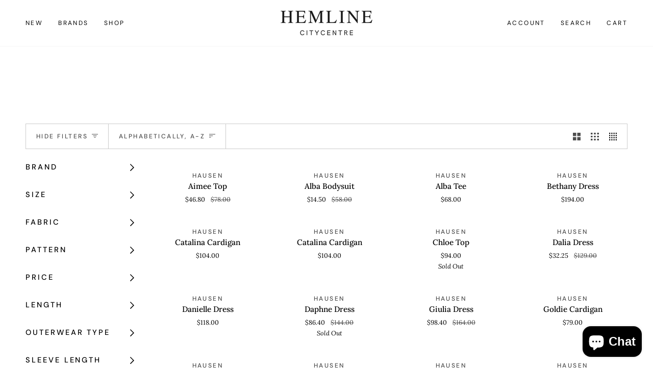

--- FILE ---
content_type: text/html; charset=utf-8
request_url: https://shophemlinecitycentre.com/collections/vendors?filter.v.option.color=Red&q=Hausen
body_size: 45062
content:
<!doctype html>




<html class="no-js" lang="en" ><head>
  <meta charset="utf-8">
  <meta http-equiv="X-UA-Compatible" content="IE=edge,chrome=1">
  <meta name="viewport" content="width=device-width,initial-scale=1,viewport-fit=cover">
  <meta name="theme-color" content="#000000"><link rel="canonical" href="https://shophemlinecitycentre.com/collections/vendors?q=hausen"><!-- ======================= Pipeline Theme V7.1.1 ========================= -->

  <!-- Preloading ================================================================== -->

  <link rel="preconnect" href="https://cdn.shopify.com" crossorigin>
  <link rel="dns-prefetch" href="https://cdn.shopify.com">
  <link rel="preconnect" href="https://fonts.shopify.com" crossorigin>
  <link rel="dns-prefetch" href="https://fonts.shopifycdn.com">
  <link rel="preconnect" href="https://monorail-edge.shopifysvc.com" crossorigin>

  <link rel="preload" href="//shophemlinecitycentre.com/cdn/fonts/lora/lora_n4.9a60cb39eff3bfbc472bac5b3c5c4d7c878f0a8d.woff2" as="font" type="font/woff2" crossorigin>
  <link rel="preload" href="//shophemlinecitycentre.com/cdn/fonts/playfair_display/playfairdisplay_n4.9980f3e16959dc89137cc1369bfc3ae98af1deb9.woff2" as="font" type="font/woff2" crossorigin>
  <link rel="preload" href="//shophemlinecitycentre.com/cdn/fonts/dm_sans/dmsans_n4.ec80bd4dd7e1a334c969c265873491ae56018d72.woff2" as="font" type="font/woff2" crossorigin>

  <link href="//shophemlinecitycentre.com/cdn/shop/t/19/assets/vendor.js?v=144118437607305429831732726192" as="script" rel="preload">
  <link href="//shophemlinecitycentre.com/cdn/shop/t/19/assets/theme.js?v=112561406848111087191732726192" as="script" rel="preload">
  <link href="//shophemlinecitycentre.com/cdn/shop/t/19/assets/theme.css?v=69346973119000426371732726192" as="script" rel="preload">

  <!-- Title and description ================================================ --><link rel="shortcut icon" href="//shophemlinecitycentre.com/cdn/shop/files/Favicon-Black_32x32.png?v=1735070946" type="image/png">
  <title>
    

    Hausen
&ndash; Hemline CityCentre

  </title><!-- /snippets/social-meta-tags.liquid --><meta property="og:site_name" content="Hemline CityCentre">
<meta property="og:url" content="https://shophemlinecitycentre.com/collections/vendors?q=hausen">
<meta property="og:title" content="Hausen">
<meta property="og:type" content="website">
<meta property="og:description" content="Curating your closet since 1994, Hemline is a local boutique offering a personalized shopping experience that help women feel and look their best.
">


<meta name="twitter:site" content="@">
<meta name="twitter:card" content="summary_large_image">
<meta name="twitter:title" content="Hausen">
<meta name="twitter:description" content="Curating your closet since 1994, Hemline is a local boutique offering a personalized shopping experience that help women feel and look their best.
"><!-- CSS ================================================================== -->

  <link href="//shophemlinecitycentre.com/cdn/shop/t/19/assets/font-settings.css?v=147693006004723946911762448125" rel="stylesheet" type="text/css" media="all" />

  <!-- /snippets/css-variables.liquid -->


<style data-shopify>
  :root {
  /* ================ Layout Variables ================ */
  
  

  
  

  --LAYOUT-WIDTH: 1450px;
  --LAYOUT-GUTTER: 24px;
  --LAYOUT-GUTTER-OFFSET: -24px;
  --NAV-GUTTER: 15px;
  --LAYOUT-OUTER: 50px;

  /* ================ Product video ================ */
  
--COLOR-VIDEO-BG: #f2f2f2;


  /* ================ Color Variables ================ */

  /* === Backgrounds ===*/
  --COLOR-BG: #ffffff;
  --COLOR-BG-ACCENT: #f6f6f6;

  /* === Text colors ===*/
  --COLOR-TEXT-DARK: #000000;
  --COLOR-TEXT: #000000;
  --COLOR-TEXT-LIGHT: #4d4d4d;

  /* === Bright color ===*/
  --COLOR-PRIMARY: #000000;
  --COLOR-PRIMARY-HOVER: #000000;
  --COLOR-PRIMARY-FADE: rgba(0, 0, 0, 0.05);
  --COLOR-PRIMARY-FADE-HOVER: rgba(0, 0, 0, 0.1);--COLOR-PRIMARY-OPPOSITE: #ffffff;

  /* === Secondary/link Color ===*/
  --COLOR-SECONDARY: #000000;
  --COLOR-SECONDARY-HOVER: #000000;
  --COLOR-SECONDARY-FADE: rgba(0, 0, 0, 0.05);
  --COLOR-SECONDARY-FADE-HOVER: rgba(0, 0, 0, 0.1);--COLOR-SECONDARY-OPPOSITE: #ffffff;

  /* === Shades of grey ===*/
  --COLOR-A5:  rgba(0, 0, 0, 0.05);
  --COLOR-A10: rgba(0, 0, 0, 0.1);
  --COLOR-A20: rgba(0, 0, 0, 0.2);
  --COLOR-A35: rgba(0, 0, 0, 0.35);
  --COLOR-A50: rgba(0, 0, 0, 0.5);
  --COLOR-A80: rgba(0, 0, 0, 0.8);
  --COLOR-A90: rgba(0, 0, 0, 0.9);
  --COLOR-A95: rgba(0, 0, 0, 0.95);


  /* ================ Inverted Color Variables ================ */

  --INVERSE-BG: #fff9f4;
  --INVERSE-BG-ACCENT: #c6bcd0;

  /* === Text colors ===*/
  --INVERSE-TEXT-DARK: #ffffff;
  --INVERSE-TEXT: #ffffff;
  --INVERSE-TEXT-LIGHT: #fffdfc;

  /* === Bright color ===*/
  --INVERSE-PRIMARY: #c6bcd0;
  --INVERSE-PRIMARY-HOVER: #a080c0;
  --INVERSE-PRIMARY-FADE: rgba(198, 188, 208, 0.05);
  --INVERSE-PRIMARY-FADE-HOVER: rgba(198, 188, 208, 0.1);--INVERSE-PRIMARY-OPPOSITE: #000000;


  /* === Second Color ===*/
  --INVERSE-SECONDARY: #696372;
  --INVERSE-SECONDARY-HOVER: #413553;
  --INVERSE-SECONDARY-FADE: rgba(105, 99, 114, 0.05);
  --INVERSE-SECONDARY-FADE-HOVER: rgba(105, 99, 114, 0.1);--INVERSE-SECONDARY-OPPOSITE: #ffffff;


  /* === Shades of grey ===*/
  --INVERSE-A5:  rgba(255, 255, 255, 0.05);
  --INVERSE-A10: rgba(255, 255, 255, 0.1);
  --INVERSE-A20: rgba(255, 255, 255, 0.2);
  --INVERSE-A35: rgba(255, 255, 255, 0.3);
  --INVERSE-A80: rgba(255, 255, 255, 0.8);
  --INVERSE-A90: rgba(255, 255, 255, 0.9);
  --INVERSE-A95: rgba(255, 255, 255, 0.95);


  /* ================ Bright Color Variables ================ */

  --BRIGHT-BG: #c6bcd0;
  --BRIGHT-BG-ACCENT: #fff9f4;

  /* === Text colors ===*/
  --BRIGHT-TEXT-DARK: #404040;
  --BRIGHT-TEXT: #000000;
  --BRIGHT-TEXT-LIGHT: #3b383e;

  /* === Bright color ===*/
  --BRIGHT-PRIMARY: #696372;
  --BRIGHT-PRIMARY-HOVER: #413553;
  --BRIGHT-PRIMARY-FADE: rgba(105, 99, 114, 0.05);
  --BRIGHT-PRIMARY-FADE-HOVER: rgba(105, 99, 114, 0.1);--BRIGHT-PRIMARY-OPPOSITE: #ffffff;


  /* === Second Color ===*/
  --BRIGHT-SECONDARY: #c6bcd0;
  --BRIGHT-SECONDARY-HOVER: #a080c0;
  --BRIGHT-SECONDARY-FADE: rgba(198, 188, 208, 0.05);
  --BRIGHT-SECONDARY-FADE-HOVER: rgba(198, 188, 208, 0.1);--BRIGHT-SECONDARY-OPPOSITE: #000000;


  /* === Shades of grey ===*/
  --BRIGHT-A5:  rgba(0, 0, 0, 0.05);
  --BRIGHT-A10: rgba(0, 0, 0, 0.1);
  --BRIGHT-A20: rgba(0, 0, 0, 0.2);
  --BRIGHT-A35: rgba(0, 0, 0, 0.3);
  --BRIGHT-A80: rgba(0, 0, 0, 0.8);
  --BRIGHT-A90: rgba(0, 0, 0, 0.9);
  --BRIGHT-A95: rgba(0, 0, 0, 0.95);


  /* === Account Bar ===*/
  --COLOR-ANNOUNCEMENT-BG: #c6bcd0;
  --COLOR-ANNOUNCEMENT-TEXT: #000000;

  /* === Nav and dropdown link background ===*/
  --COLOR-NAV: #ffffff;
  --COLOR-NAV-TEXT: #000000;
  --COLOR-NAV-TEXT-DARK: #000000;
  --COLOR-NAV-TEXT-LIGHT: #4d4d4d;
  --COLOR-NAV-BORDER: #f6f6f6;
  --COLOR-NAV-A10: rgba(0, 0, 0, 0.1);
  --COLOR-NAV-A50: rgba(0, 0, 0, 0.5);
  --COLOR-HIGHLIGHT-LINK: #000000;

  /* === Site Footer ===*/
  --COLOR-FOOTER-BG: #c6bcd0;
  --COLOR-FOOTER-TEXT: #000000;
  --COLOR-FOOTER-A5: rgba(0, 0, 0, 0.05);
  --COLOR-FOOTER-A15: rgba(0, 0, 0, 0.15);
  --COLOR-FOOTER-A90: rgba(0, 0, 0, 0.9);

  /* === Sub-Footer ===*/
  --COLOR-SUB-FOOTER-BG: #bdb3c7;
  --COLOR-SUB-FOOTER-TEXT: #000000;
  --COLOR-SUB-FOOTER-A5: rgba(0, 0, 0, 0.05);
  --COLOR-SUB-FOOTER-A15: rgba(0, 0, 0, 0.15);
  --COLOR-SUB-FOOTER-A90: rgba(0, 0, 0, 0.9);

  /* === Products ===*/
  --PRODUCT-GRID-ASPECT-RATIO: 60.0%;

  /* === Product badges ===*/
  --COLOR-BADGE: #c6bcd0;
  --COLOR-BADGE-TEXT: #696372;
  --COLOR-BADGE-TEXT-DARK: #423850;
  --COLOR-BADGE-TEXT-HOVER: #8f8999;
  --COLOR-BADGE-HAIRLINE: #c1b8cb;

  /* === Product item slider ===*/--COLOR-PRODUCT-SLIDER: #c6bcd0;--COLOR-PRODUCT-SLIDER-OPPOSITE: rgba(0, 0, 0, 0.06);/* === disabled form colors ===*/
  --COLOR-DISABLED-BG: #e6e6e6;
  --COLOR-DISABLED-TEXT: #a6a6a6;

  --INVERSE-DISABLED-BG: #fffaf5;
  --INVERSE-DISABLED-TEXT: #fffbf8;


  /* === Tailwind RGBA Palette ===*/
  --RGB-CANVAS: 255 255 255;
  --RGB-CONTENT: 0 0 0;
  --RGB-PRIMARY: 0 0 0;
  --RGB-SECONDARY: 0 0 0;

  --RGB-DARK-CANVAS: 255 249 244;
  --RGB-DARK-CONTENT: 255 255 255;
  --RGB-DARK-PRIMARY: 198 188 208;
  --RGB-DARK-SECONDARY: 105 99 114;

  --RGB-BRIGHT-CANVAS: 198 188 208;
  --RGB-BRIGHT-CONTENT: 0 0 0;
  --RGB-BRIGHT-PRIMARY: 105 99 114;
  --RGB-BRIGHT-SECONDARY: 198 188 208;

  --RGB-PRIMARY-CONTRAST: 255 255 255;
  --RGB-SECONDARY-CONTRAST: 255 255 255;

  --RGB-DARK-PRIMARY-CONTRAST: 0 0 0;
  --RGB-DARK-SECONDARY-CONTRAST: 255 255 255;

  --RGB-BRIGHT-PRIMARY-CONTRAST: 255 255 255;
  --RGB-BRIGHT-SECONDARY-CONTRAST: 0 0 0;


  /* === Button Radius === */
  --BUTTON-RADIUS: 0px;


  /* ================ Typography ================ */

  --FONT-STACK-BODY: Lora, serif;
  --FONT-STYLE-BODY: normal;
  --FONT-WEIGHT-BODY: 400;
  --FONT-WEIGHT-BODY-BOLD: 500;
  --FONT-ADJUST-BODY: 0.9;
  
    --FONT-BODY-TRANSFORM: none;
    --FONT-BODY-LETTER-SPACING: normal;
  

  --FONT-STACK-HEADING: 'canela-condensed-thin', serif;
  --FONT-STYLE-HEADING: normal;
  --FONT-WEIGHT-HEADING: 400;
  --FONT-WEIGHT-HEADING-BOLD: 500;
  --FONT-ADJUST-HEADING: 1.25;
  
    --FONT-HEADING-TRANSFORM: none;
    --FONT-HEADING-LETTER-SPACING: normal;
  

  --FONT-STACK-ACCENT: "DM Sans", serif;
  --FONT-STYLE-ACCENT: normal;
  --FONT-WEIGHT-ACCENT: 400;
  --FONT-WEIGHT-ACCENT-BOLD: 500;
  --FONT-ADJUST-ACCENT: 1.05;
  
    --FONT-ACCENT-TRANSFORM: uppercase;
    --FONT-ACCENT-LETTER-SPACING: 0.2em;

  --TYPE-STACK-NAV: "DM Sans", sans-serif;
  --TYPE-STYLE-NAV: normal;
  --TYPE-ADJUST-NAV: 1.05;
  --TYPE-WEIGHT-NAV: 400;
  
    --FONT-NAV-TRANSFORM: uppercase;
    --FONT-NAV-LETTER-SPACING: 0.2em;

  --TYPE-STACK-BUTTON: "DM Sans", sans-serif;
  --TYPE-STYLE-BUTTON: normal;
  --TYPE-ADJUST-BUTTON: 1.05;
  --TYPE-WEIGHT-BUTTON: 400;
  
    --FONT-BUTTON-TRANSFORM: uppercase;
    --FONT-BUTTON-LETTER-SPACING: 0.2em;

  --TYPE-STACK-KICKER: "DM Sans", sans-serif;
  --TYPE-STYLE-KICKER: normal;
  --TYPE-ADJUST-KICKER: 1.05;
  --TYPE-WEIGHT-KICKER: 400;
  
    --FONT-KICKER-TRANSFORM: uppercase;
    --FONT-KICKER-LETTER-SPACING: 0.2em;


  --ICO-SELECT: url('//shophemlinecitycentre.com/cdn/shop/t/19/assets/ico-select.svg?v=36999314594700400811732726192');

  /* ================ Photo correction ================ */
  --PHOTO-CORRECTION: 100%;

  

  }

  
/* ================ Typography ================ */
/* ================ type-scale.com ============ */

/* 1.16 base 11.5 */
:root {
  --font-1: 10px;
  --font-2: 11px;
  --font-3: 13px;
  --font-4: 15px;
  --font-5: 17px;
  --font-6: 20px;
  --font-7: 24px;
  --font-8: 27px;
  --font-9: 32px;
  --font-10:37px;
  --font-11:43px;
  --font-12:49px;
  --font-13:57px;
  --font-14:67px;
  --font-15:77px;
}

/* 1.175 base 11.5 */
@media only screen and (min-width: 480px) and (max-width: 1099px) {
  :root {
  --font-1: 10px;
  --font-2: 11.5px;
  --font-3: 13.5px;
  --font-4: 16px;
  --font-5: 19px;
  --font-6: 22px;
  --font-7: 26px;
  --font-8: 30px;
  --font-9: 36px;
  --font-10:42px;
  --font-11:49px;
  --font-12:58px;
  --font-13:68px;
  --font-14:80px;
  --font-15:94px;
  }
}

 /* 1.22 base 11.5 */
 @media only screen and (min-width: 1100px) {
  :root {
  --font-1: 10px;
  --font-2: 11.5px;
  --font-3: 14px;
  --font-4: 17px;
  --font-5: 21px;
  --font-6: 25px;
  --font-7: 31px;
  --font-8: 38px;
  --font-9: 46px;
  --font-10:56px;
  --font-11:68px;
  --font-12:83px;
  --font-13:102px;
  --font-14:124px;
  --font-15:151px;
  }
}

</style>


  <link href="//shophemlinecitycentre.com/cdn/shop/t/19/assets/theme.css?v=69346973119000426371732726192" rel="stylesheet" type="text/css" media="all" />

  <script>
    document.documentElement.className = document.documentElement.className.replace('no-js', 'js');

    
      document.documentElement.classList.add('aos-initialized');let root = '/';
    if (root[root.length - 1] !== '/') {
      root = `${root}/`;
    }
    var theme = {
      routes: {
        root_url: root,
        cart: '/cart',
        cart_add_url: '/cart/add',
        product_recommendations_url: '/recommendations/products',
        account_addresses_url: '/account/addresses',
        predictive_search_url: '/search/suggest'
      },
      state: {
        cartOpen: null,
      },
      sizes: {
        small: 480,
        medium: 768,
        large: 1100,
        widescreen: 1400
      },
      assets: {
        photoswipe: '//shophemlinecitycentre.com/cdn/shop/t/19/assets/photoswipe.js?v=162613001030112971491732726192',
        smoothscroll: '//shophemlinecitycentre.com/cdn/shop/t/19/assets/smoothscroll.js?v=37906625415260927261732726192',
        swatches: '//shophemlinecitycentre.com/cdn/shop/t/19/assets/swatches.json?v=66699228461258065041732726192',
        noImage: '//shophemlinecitycentre.com/cdn/shopifycloud/storefront/assets/no-image-2048-a2addb12.gif',
        base: '//shophemlinecitycentre.com/cdn/shop/t/19/assets/'
      },
      strings: {
        swatchesKey: "Color, Colour",
        addToCart: "Add to Cart",
        estimateShipping: "Estimate shipping",
        noShippingAvailable: "We do not ship to this destination.",
        free: "Free",
        from: "From",
        preOrder: "Pre-order",
        soldOut: "Sold Out",
        sale: "Sale",
        subscription: "Subscription",
        unavailable: "Unavailable",
        unitPrice: "Unit price",
        unitPriceSeparator: "per",
        stockout: "All available stock is in cart",
        products: "Products",
        pages: "Pages",
        collections: "Collections",
        resultsFor: "Results for",
        noResultsFor: "No results for",
        articles: "Articles",
        successMessage: "Link copied to clipboard",
      },
      settings: {
        badge_sale_type: "percentage",
        animate_hover: false,
        animate_scroll: true,
        show_locale_desktop: null,
        show_locale_mobile: null,
        show_currency_desktop: null,
        show_currency_mobile: null,
        currency_select_type: "country",
        currency_code_enable: false,
        cycle_images_hover_delay: 1.5
      },
      info: {
        name: 'pipeline'
      },
      version: '7.1.1',
      moneyFormat: "${{amount}}",
      shopCurrency: "USD",
      currencyCode: "USD"
    }
    let windowInnerHeight = window.innerHeight;
    document.documentElement.style.setProperty('--full-screen', `${windowInnerHeight}px`);
    document.documentElement.style.setProperty('--three-quarters', `${windowInnerHeight * 0.75}px`);
    document.documentElement.style.setProperty('--two-thirds', `${windowInnerHeight * 0.66}px`);
    document.documentElement.style.setProperty('--one-half', `${windowInnerHeight * 0.5}px`);
    document.documentElement.style.setProperty('--one-third', `${windowInnerHeight * 0.33}px`);
    document.documentElement.style.setProperty('--one-fifth', `${windowInnerHeight * 0.2}px`);

    window.isRTL = document.documentElement.getAttribute('dir') === 'rtl';
  </script><!-- Theme Javascript ============================================================== -->
  <script src="//shophemlinecitycentre.com/cdn/shop/t/19/assets/vendor.js?v=144118437607305429831732726192" defer="defer"></script>
  <script src="//shophemlinecitycentre.com/cdn/shop/t/19/assets/theme.js?v=112561406848111087191732726192" defer="defer"></script>

  <script>
    (function () {
      function onPageShowEvents() {
        if ('requestIdleCallback' in window) {
          requestIdleCallback(initCartEvent, { timeout: 500 })
        } else {
          initCartEvent()
        }
        function initCartEvent(){
          window.fetch(window.theme.routes.cart + '.js')
          .then((response) => {
            if(!response.ok){
              throw {status: response.statusText};
            }
            return response.json();
          })
          .then((response) => {
            document.dispatchEvent(new CustomEvent('theme:cart:change', {
              detail: {
                cart: response,
              },
              bubbles: true,
            }));
            return response;
          })
          .catch((e) => {
            console.error(e);
          });
        }
      };
      window.onpageshow = onPageShowEvents;
    })();
  </script>

  <script type="text/javascript">
    if (window.MSInputMethodContext && document.documentMode) {
      var scripts = document.getElementsByTagName('script')[0];
      var polyfill = document.createElement("script");
      polyfill.defer = true;
      polyfill.src = "//shophemlinecitycentre.com/cdn/shop/t/19/assets/ie11.js?v=144489047535103983231732726192";

      scripts.parentNode.insertBefore(polyfill, scripts);
    }
  </script>

  <!-- Shopify app scripts =========================================================== -->
  <script>window.performance && window.performance.mark && window.performance.mark('shopify.content_for_header.start');</script><meta name="facebook-domain-verification" content="1objiey02wb1wsbv2g6vy2juwy2bre">
<meta id="shopify-digital-wallet" name="shopify-digital-wallet" content="/60008759435/digital_wallets/dialog">
<meta name="shopify-checkout-api-token" content="da1aee20439c0fbda6ba7be853d90ced">
<meta id="in-context-paypal-metadata" data-shop-id="60008759435" data-venmo-supported="false" data-environment="production" data-locale="en_US" data-paypal-v4="true" data-currency="USD">
<script async="async" src="/checkouts/internal/preloads.js?locale=en-US"></script>
<link rel="preconnect" href="https://shop.app" crossorigin="anonymous">
<script async="async" src="https://shop.app/checkouts/internal/preloads.js?locale=en-US&shop_id=60008759435" crossorigin="anonymous"></script>
<script id="apple-pay-shop-capabilities" type="application/json">{"shopId":60008759435,"countryCode":"US","currencyCode":"USD","merchantCapabilities":["supports3DS"],"merchantId":"gid:\/\/shopify\/Shop\/60008759435","merchantName":"Hemline CityCentre","requiredBillingContactFields":["postalAddress","email","phone"],"requiredShippingContactFields":["postalAddress","email","phone"],"shippingType":"shipping","supportedNetworks":["visa","masterCard","amex","discover","elo","jcb"],"total":{"type":"pending","label":"Hemline CityCentre","amount":"1.00"},"shopifyPaymentsEnabled":true,"supportsSubscriptions":true}</script>
<script id="shopify-features" type="application/json">{"accessToken":"da1aee20439c0fbda6ba7be853d90ced","betas":["rich-media-storefront-analytics"],"domain":"shophemlinecitycentre.com","predictiveSearch":true,"shopId":60008759435,"locale":"en"}</script>
<script>var Shopify = Shopify || {};
Shopify.shop = "hemline-citycentre.myshopify.com";
Shopify.locale = "en";
Shopify.currency = {"active":"USD","rate":"1.0"};
Shopify.country = "US";
Shopify.theme = {"name":"Holiday 2025","id":136361246859,"schema_name":"Pipeline","schema_version":"7.1.1","theme_store_id":739,"role":"main"};
Shopify.theme.handle = "null";
Shopify.theme.style = {"id":null,"handle":null};
Shopify.cdnHost = "shophemlinecitycentre.com/cdn";
Shopify.routes = Shopify.routes || {};
Shopify.routes.root = "/";</script>
<script type="module">!function(o){(o.Shopify=o.Shopify||{}).modules=!0}(window);</script>
<script>!function(o){function n(){var o=[];function n(){o.push(Array.prototype.slice.apply(arguments))}return n.q=o,n}var t=o.Shopify=o.Shopify||{};t.loadFeatures=n(),t.autoloadFeatures=n()}(window);</script>
<script>
  window.ShopifyPay = window.ShopifyPay || {};
  window.ShopifyPay.apiHost = "shop.app\/pay";
  window.ShopifyPay.redirectState = null;
</script>
<script id="shop-js-analytics" type="application/json">{"pageType":"collection"}</script>
<script defer="defer" async type="module" src="//shophemlinecitycentre.com/cdn/shopifycloud/shop-js/modules/v2/client.init-shop-cart-sync_DtuiiIyl.en.esm.js"></script>
<script defer="defer" async type="module" src="//shophemlinecitycentre.com/cdn/shopifycloud/shop-js/modules/v2/chunk.common_CUHEfi5Q.esm.js"></script>
<script type="module">
  await import("//shophemlinecitycentre.com/cdn/shopifycloud/shop-js/modules/v2/client.init-shop-cart-sync_DtuiiIyl.en.esm.js");
await import("//shophemlinecitycentre.com/cdn/shopifycloud/shop-js/modules/v2/chunk.common_CUHEfi5Q.esm.js");

  window.Shopify.SignInWithShop?.initShopCartSync?.({"fedCMEnabled":true,"windoidEnabled":true});

</script>
<script>
  window.Shopify = window.Shopify || {};
  if (!window.Shopify.featureAssets) window.Shopify.featureAssets = {};
  window.Shopify.featureAssets['shop-js'] = {"shop-cart-sync":["modules/v2/client.shop-cart-sync_DFoTY42P.en.esm.js","modules/v2/chunk.common_CUHEfi5Q.esm.js"],"init-fed-cm":["modules/v2/client.init-fed-cm_D2UNy1i2.en.esm.js","modules/v2/chunk.common_CUHEfi5Q.esm.js"],"init-shop-email-lookup-coordinator":["modules/v2/client.init-shop-email-lookup-coordinator_BQEe2rDt.en.esm.js","modules/v2/chunk.common_CUHEfi5Q.esm.js"],"shop-cash-offers":["modules/v2/client.shop-cash-offers_3CTtReFF.en.esm.js","modules/v2/chunk.common_CUHEfi5Q.esm.js","modules/v2/chunk.modal_BewljZkx.esm.js"],"shop-button":["modules/v2/client.shop-button_C6oxCjDL.en.esm.js","modules/v2/chunk.common_CUHEfi5Q.esm.js"],"init-windoid":["modules/v2/client.init-windoid_5pix8xhK.en.esm.js","modules/v2/chunk.common_CUHEfi5Q.esm.js"],"avatar":["modules/v2/client.avatar_BTnouDA3.en.esm.js"],"init-shop-cart-sync":["modules/v2/client.init-shop-cart-sync_DtuiiIyl.en.esm.js","modules/v2/chunk.common_CUHEfi5Q.esm.js"],"shop-toast-manager":["modules/v2/client.shop-toast-manager_BYv_8cH1.en.esm.js","modules/v2/chunk.common_CUHEfi5Q.esm.js"],"pay-button":["modules/v2/client.pay-button_FnF9EIkY.en.esm.js","modules/v2/chunk.common_CUHEfi5Q.esm.js"],"shop-login-button":["modules/v2/client.shop-login-button_CH1KUpOf.en.esm.js","modules/v2/chunk.common_CUHEfi5Q.esm.js","modules/v2/chunk.modal_BewljZkx.esm.js"],"init-customer-accounts-sign-up":["modules/v2/client.init-customer-accounts-sign-up_aj7QGgYS.en.esm.js","modules/v2/client.shop-login-button_CH1KUpOf.en.esm.js","modules/v2/chunk.common_CUHEfi5Q.esm.js","modules/v2/chunk.modal_BewljZkx.esm.js"],"init-shop-for-new-customer-accounts":["modules/v2/client.init-shop-for-new-customer-accounts_NbnYRf_7.en.esm.js","modules/v2/client.shop-login-button_CH1KUpOf.en.esm.js","modules/v2/chunk.common_CUHEfi5Q.esm.js","modules/v2/chunk.modal_BewljZkx.esm.js"],"init-customer-accounts":["modules/v2/client.init-customer-accounts_ppedhqCH.en.esm.js","modules/v2/client.shop-login-button_CH1KUpOf.en.esm.js","modules/v2/chunk.common_CUHEfi5Q.esm.js","modules/v2/chunk.modal_BewljZkx.esm.js"],"shop-follow-button":["modules/v2/client.shop-follow-button_CMIBBa6u.en.esm.js","modules/v2/chunk.common_CUHEfi5Q.esm.js","modules/v2/chunk.modal_BewljZkx.esm.js"],"lead-capture":["modules/v2/client.lead-capture_But0hIyf.en.esm.js","modules/v2/chunk.common_CUHEfi5Q.esm.js","modules/v2/chunk.modal_BewljZkx.esm.js"],"checkout-modal":["modules/v2/client.checkout-modal_BBxc70dQ.en.esm.js","modules/v2/chunk.common_CUHEfi5Q.esm.js","modules/v2/chunk.modal_BewljZkx.esm.js"],"shop-login":["modules/v2/client.shop-login_hM3Q17Kl.en.esm.js","modules/v2/chunk.common_CUHEfi5Q.esm.js","modules/v2/chunk.modal_BewljZkx.esm.js"],"payment-terms":["modules/v2/client.payment-terms_CAtGlQYS.en.esm.js","modules/v2/chunk.common_CUHEfi5Q.esm.js","modules/v2/chunk.modal_BewljZkx.esm.js"]};
</script>
<script>(function() {
  var isLoaded = false;
  function asyncLoad() {
    if (isLoaded) return;
    isLoaded = true;
    var urls = ["\/\/cdn.shopify.com\/proxy\/8474c63438fd6ed716025524f4af5c4e7e4a027ee055a601b2b26440033ffc36\/storage.googleapis.com\/timesact-resources\/scripts\/timesact.js?shop=hemline-citycentre.myshopify.com\u0026sp-cache-control=cHVibGljLCBtYXgtYWdlPTkwMA"];
    for (var i = 0; i < urls.length; i++) {
      var s = document.createElement('script');
      s.type = 'text/javascript';
      s.async = true;
      s.src = urls[i];
      var x = document.getElementsByTagName('script')[0];
      x.parentNode.insertBefore(s, x);
    }
  };
  if(window.attachEvent) {
    window.attachEvent('onload', asyncLoad);
  } else {
    window.addEventListener('load', asyncLoad, false);
  }
})();</script>
<script id="__st">var __st={"a":60008759435,"offset":-21600,"reqid":"2ec7e2a3-5270-4e40-a532-ac41aa574add-1767476173","pageurl":"shophemlinecitycentre.com\/collections\/vendors?filter.v.option.color=Red\u0026q=Hausen","u":"62a28e17288e","p":"vendors"};</script>
<script>window.ShopifyPaypalV4VisibilityTracking = true;</script>
<script id="captcha-bootstrap">!function(){'use strict';const t='contact',e='account',n='new_comment',o=[[t,t],['blogs',n],['comments',n],[t,'customer']],c=[[e,'customer_login'],[e,'guest_login'],[e,'recover_customer_password'],[e,'create_customer']],r=t=>t.map((([t,e])=>`form[action*='/${t}']:not([data-nocaptcha='true']) input[name='form_type'][value='${e}']`)).join(','),a=t=>()=>t?[...document.querySelectorAll(t)].map((t=>t.form)):[];function s(){const t=[...o],e=r(t);return a(e)}const i='password',u='form_key',d=['recaptcha-v3-token','g-recaptcha-response','h-captcha-response',i],f=()=>{try{return window.sessionStorage}catch{return}},m='__shopify_v',_=t=>t.elements[u];function p(t,e,n=!1){try{const o=window.sessionStorage,c=JSON.parse(o.getItem(e)),{data:r}=function(t){const{data:e,action:n}=t;return t[m]||n?{data:e,action:n}:{data:t,action:n}}(c);for(const[e,n]of Object.entries(r))t.elements[e]&&(t.elements[e].value=n);n&&o.removeItem(e)}catch(o){console.error('form repopulation failed',{error:o})}}const l='form_type',E='cptcha';function T(t){t.dataset[E]=!0}const w=window,h=w.document,L='Shopify',v='ce_forms',y='captcha';let A=!1;((t,e)=>{const n=(g='f06e6c50-85a8-45c8-87d0-21a2b65856fe',I='https://cdn.shopify.com/shopifycloud/storefront-forms-hcaptcha/ce_storefront_forms_captcha_hcaptcha.v1.5.2.iife.js',D={infoText:'Protected by hCaptcha',privacyText:'Privacy',termsText:'Terms'},(t,e,n)=>{const o=w[L][v],c=o.bindForm;if(c)return c(t,g,e,D).then(n);var r;o.q.push([[t,g,e,D],n]),r=I,A||(h.body.append(Object.assign(h.createElement('script'),{id:'captcha-provider',async:!0,src:r})),A=!0)});var g,I,D;w[L]=w[L]||{},w[L][v]=w[L][v]||{},w[L][v].q=[],w[L][y]=w[L][y]||{},w[L][y].protect=function(t,e){n(t,void 0,e),T(t)},Object.freeze(w[L][y]),function(t,e,n,w,h,L){const[v,y,A,g]=function(t,e,n){const i=e?o:[],u=t?c:[],d=[...i,...u],f=r(d),m=r(i),_=r(d.filter((([t,e])=>n.includes(e))));return[a(f),a(m),a(_),s()]}(w,h,L),I=t=>{const e=t.target;return e instanceof HTMLFormElement?e:e&&e.form},D=t=>v().includes(t);t.addEventListener('submit',(t=>{const e=I(t);if(!e)return;const n=D(e)&&!e.dataset.hcaptchaBound&&!e.dataset.recaptchaBound,o=_(e),c=g().includes(e)&&(!o||!o.value);(n||c)&&t.preventDefault(),c&&!n&&(function(t){try{if(!f())return;!function(t){const e=f();if(!e)return;const n=_(t);if(!n)return;const o=n.value;o&&e.removeItem(o)}(t);const e=Array.from(Array(32),(()=>Math.random().toString(36)[2])).join('');!function(t,e){_(t)||t.append(Object.assign(document.createElement('input'),{type:'hidden',name:u})),t.elements[u].value=e}(t,e),function(t,e){const n=f();if(!n)return;const o=[...t.querySelectorAll(`input[type='${i}']`)].map((({name:t})=>t)),c=[...d,...o],r={};for(const[a,s]of new FormData(t).entries())c.includes(a)||(r[a]=s);n.setItem(e,JSON.stringify({[m]:1,action:t.action,data:r}))}(t,e)}catch(e){console.error('failed to persist form',e)}}(e),e.submit())}));const S=(t,e)=>{t&&!t.dataset[E]&&(n(t,e.some((e=>e===t))),T(t))};for(const o of['focusin','change'])t.addEventListener(o,(t=>{const e=I(t);D(e)&&S(e,y())}));const B=e.get('form_key'),M=e.get(l),P=B&&M;t.addEventListener('DOMContentLoaded',(()=>{const t=y();if(P)for(const e of t)e.elements[l].value===M&&p(e,B);[...new Set([...A(),...v().filter((t=>'true'===t.dataset.shopifyCaptcha))])].forEach((e=>S(e,t)))}))}(h,new URLSearchParams(w.location.search),n,t,e,['guest_login'])})(!0,!0)}();</script>
<script integrity="sha256-4kQ18oKyAcykRKYeNunJcIwy7WH5gtpwJnB7kiuLZ1E=" data-source-attribution="shopify.loadfeatures" defer="defer" src="//shophemlinecitycentre.com/cdn/shopifycloud/storefront/assets/storefront/load_feature-a0a9edcb.js" crossorigin="anonymous"></script>
<script crossorigin="anonymous" defer="defer" src="//shophemlinecitycentre.com/cdn/shopifycloud/storefront/assets/shopify_pay/storefront-65b4c6d7.js?v=20250812"></script>
<script data-source-attribution="shopify.dynamic_checkout.dynamic.init">var Shopify=Shopify||{};Shopify.PaymentButton=Shopify.PaymentButton||{isStorefrontPortableWallets:!0,init:function(){window.Shopify.PaymentButton.init=function(){};var t=document.createElement("script");t.src="https://shophemlinecitycentre.com/cdn/shopifycloud/portable-wallets/latest/portable-wallets.en.js",t.type="module",document.head.appendChild(t)}};
</script>
<script data-source-attribution="shopify.dynamic_checkout.buyer_consent">
  function portableWalletsHideBuyerConsent(e){var t=document.getElementById("shopify-buyer-consent"),n=document.getElementById("shopify-subscription-policy-button");t&&n&&(t.classList.add("hidden"),t.setAttribute("aria-hidden","true"),n.removeEventListener("click",e))}function portableWalletsShowBuyerConsent(e){var t=document.getElementById("shopify-buyer-consent"),n=document.getElementById("shopify-subscription-policy-button");t&&n&&(t.classList.remove("hidden"),t.removeAttribute("aria-hidden"),n.addEventListener("click",e))}window.Shopify?.PaymentButton&&(window.Shopify.PaymentButton.hideBuyerConsent=portableWalletsHideBuyerConsent,window.Shopify.PaymentButton.showBuyerConsent=portableWalletsShowBuyerConsent);
</script>
<script data-source-attribution="shopify.dynamic_checkout.cart.bootstrap">document.addEventListener("DOMContentLoaded",(function(){function t(){return document.querySelector("shopify-accelerated-checkout-cart, shopify-accelerated-checkout")}if(t())Shopify.PaymentButton.init();else{new MutationObserver((function(e,n){t()&&(Shopify.PaymentButton.init(),n.disconnect())})).observe(document.body,{childList:!0,subtree:!0})}}));
</script>
<link id="shopify-accelerated-checkout-styles" rel="stylesheet" media="screen" href="https://shophemlinecitycentre.com/cdn/shopifycloud/portable-wallets/latest/accelerated-checkout-backwards-compat.css" crossorigin="anonymous">
<style id="shopify-accelerated-checkout-cart">
        #shopify-buyer-consent {
  margin-top: 1em;
  display: inline-block;
  width: 100%;
}

#shopify-buyer-consent.hidden {
  display: none;
}

#shopify-subscription-policy-button {
  background: none;
  border: none;
  padding: 0;
  text-decoration: underline;
  font-size: inherit;
  cursor: pointer;
}

#shopify-subscription-policy-button::before {
  box-shadow: none;
}

      </style>

<script>window.performance && window.performance.mark && window.performance.mark('shopify.content_for_header.end');</script>








<script>
	window.StoreCreditInit = {
		shop: 'hemline-citycentre.myshopify.com',
		cashback_widget_status: 0
	}
</script>




<!-- BEGIN app block: shopify://apps/microsoft-clarity/blocks/brandAgents_js/31c3d126-8116-4b4a-8ba1-baeda7c4aeea -->





<!-- END app block --><!-- BEGIN app block: shopify://apps/klaviyo-email-marketing-sms/blocks/klaviyo-onsite-embed/2632fe16-c075-4321-a88b-50b567f42507 -->












  <script async src="https://static.klaviyo.com/onsite/js/Xqx2xe/klaviyo.js?company_id=Xqx2xe"></script>
  <script>!function(){if(!window.klaviyo){window._klOnsite=window._klOnsite||[];try{window.klaviyo=new Proxy({},{get:function(n,i){return"push"===i?function(){var n;(n=window._klOnsite).push.apply(n,arguments)}:function(){for(var n=arguments.length,o=new Array(n),w=0;w<n;w++)o[w]=arguments[w];var t="function"==typeof o[o.length-1]?o.pop():void 0,e=new Promise((function(n){window._klOnsite.push([i].concat(o,[function(i){t&&t(i),n(i)}]))}));return e}}})}catch(n){window.klaviyo=window.klaviyo||[],window.klaviyo.push=function(){var n;(n=window._klOnsite).push.apply(n,arguments)}}}}();</script>

  




  <script>
    window.klaviyoReviewsProductDesignMode = false
  </script>







<!-- END app block --><!-- BEGIN app block: shopify://apps/webrex-ai-seo-optimizer/blocks/webrexSeoEmbed/b26797ad-bb4d-48f5-8ef3-7c561521049c -->























<!-- BEGIN app snippet: metaTags -->



    
<!-- END app snippet -->

<!-- END app block --><!-- BEGIN app block: shopify://apps/microsoft-clarity/blocks/clarity_js/31c3d126-8116-4b4a-8ba1-baeda7c4aeea -->
<script type="text/javascript">
  (function (c, l, a, r, i, t, y) {
    c[a] = c[a] || function () { (c[a].q = c[a].q || []).push(arguments); };
    t = l.createElement(r); t.async = 1; t.src = "https://www.clarity.ms/tag/" + i + "?ref=shopify";
    y = l.getElementsByTagName(r)[0]; y.parentNode.insertBefore(t, y);

    c.Shopify.loadFeatures([{ name: "consent-tracking-api", version: "0.1" }], error => {
      if (error) {
        console.error("Error loading Shopify features:", error);
        return;
      }

      c[a]('consentv2', {
        ad_Storage: c.Shopify.customerPrivacy.marketingAllowed() ? "granted" : "denied",
        analytics_Storage: c.Shopify.customerPrivacy.analyticsProcessingAllowed() ? "granted" : "denied",
      });
    });

    l.addEventListener("visitorConsentCollected", function (e) {
      c[a]('consentv2', {
        ad_Storage: e.detail.marketingAllowed ? "granted" : "denied",
        analytics_Storage: e.detail.analyticsAllowed ? "granted" : "denied",
      });
    });
  })(window, document, "clarity", "script", "tk24yyk8x0");
</script>



<!-- END app block --><script src="https://cdn.shopify.com/extensions/7bc9bb47-adfa-4267-963e-cadee5096caf/inbox-1252/assets/inbox-chat-loader.js" type="text/javascript" defer="defer"></script>
<link href="https://monorail-edge.shopifysvc.com" rel="dns-prefetch">
<script>(function(){if ("sendBeacon" in navigator && "performance" in window) {try {var session_token_from_headers = performance.getEntriesByType('navigation')[0].serverTiming.find(x => x.name == '_s').description;} catch {var session_token_from_headers = undefined;}var session_cookie_matches = document.cookie.match(/_shopify_s=([^;]*)/);var session_token_from_cookie = session_cookie_matches && session_cookie_matches.length === 2 ? session_cookie_matches[1] : "";var session_token = session_token_from_headers || session_token_from_cookie || "";function handle_abandonment_event(e) {var entries = performance.getEntries().filter(function(entry) {return /monorail-edge.shopifysvc.com/.test(entry.name);});if (!window.abandonment_tracked && entries.length === 0) {window.abandonment_tracked = true;var currentMs = Date.now();var navigation_start = performance.timing.navigationStart;var payload = {shop_id: 60008759435,url: window.location.href,navigation_start,duration: currentMs - navigation_start,session_token,page_type: "collection"};window.navigator.sendBeacon("https://monorail-edge.shopifysvc.com/v1/produce", JSON.stringify({schema_id: "online_store_buyer_site_abandonment/1.1",payload: payload,metadata: {event_created_at_ms: currentMs,event_sent_at_ms: currentMs}}));}}window.addEventListener('pagehide', handle_abandonment_event);}}());</script>
<script id="web-pixels-manager-setup">(function e(e,d,r,n,o){if(void 0===o&&(o={}),!Boolean(null===(a=null===(i=window.Shopify)||void 0===i?void 0:i.analytics)||void 0===a?void 0:a.replayQueue)){var i,a;window.Shopify=window.Shopify||{};var t=window.Shopify;t.analytics=t.analytics||{};var s=t.analytics;s.replayQueue=[],s.publish=function(e,d,r){return s.replayQueue.push([e,d,r]),!0};try{self.performance.mark("wpm:start")}catch(e){}var l=function(){var e={modern:/Edge?\/(1{2}[4-9]|1[2-9]\d|[2-9]\d{2}|\d{4,})\.\d+(\.\d+|)|Firefox\/(1{2}[4-9]|1[2-9]\d|[2-9]\d{2}|\d{4,})\.\d+(\.\d+|)|Chrom(ium|e)\/(9{2}|\d{3,})\.\d+(\.\d+|)|(Maci|X1{2}).+ Version\/(15\.\d+|(1[6-9]|[2-9]\d|\d{3,})\.\d+)([,.]\d+|)( \(\w+\)|)( Mobile\/\w+|) Safari\/|Chrome.+OPR\/(9{2}|\d{3,})\.\d+\.\d+|(CPU[ +]OS|iPhone[ +]OS|CPU[ +]iPhone|CPU IPhone OS|CPU iPad OS)[ +]+(15[._]\d+|(1[6-9]|[2-9]\d|\d{3,})[._]\d+)([._]\d+|)|Android:?[ /-](13[3-9]|1[4-9]\d|[2-9]\d{2}|\d{4,})(\.\d+|)(\.\d+|)|Android.+Firefox\/(13[5-9]|1[4-9]\d|[2-9]\d{2}|\d{4,})\.\d+(\.\d+|)|Android.+Chrom(ium|e)\/(13[3-9]|1[4-9]\d|[2-9]\d{2}|\d{4,})\.\d+(\.\d+|)|SamsungBrowser\/([2-9]\d|\d{3,})\.\d+/,legacy:/Edge?\/(1[6-9]|[2-9]\d|\d{3,})\.\d+(\.\d+|)|Firefox\/(5[4-9]|[6-9]\d|\d{3,})\.\d+(\.\d+|)|Chrom(ium|e)\/(5[1-9]|[6-9]\d|\d{3,})\.\d+(\.\d+|)([\d.]+$|.*Safari\/(?![\d.]+ Edge\/[\d.]+$))|(Maci|X1{2}).+ Version\/(10\.\d+|(1[1-9]|[2-9]\d|\d{3,})\.\d+)([,.]\d+|)( \(\w+\)|)( Mobile\/\w+|) Safari\/|Chrome.+OPR\/(3[89]|[4-9]\d|\d{3,})\.\d+\.\d+|(CPU[ +]OS|iPhone[ +]OS|CPU[ +]iPhone|CPU IPhone OS|CPU iPad OS)[ +]+(10[._]\d+|(1[1-9]|[2-9]\d|\d{3,})[._]\d+)([._]\d+|)|Android:?[ /-](13[3-9]|1[4-9]\d|[2-9]\d{2}|\d{4,})(\.\d+|)(\.\d+|)|Mobile Safari.+OPR\/([89]\d|\d{3,})\.\d+\.\d+|Android.+Firefox\/(13[5-9]|1[4-9]\d|[2-9]\d{2}|\d{4,})\.\d+(\.\d+|)|Android.+Chrom(ium|e)\/(13[3-9]|1[4-9]\d|[2-9]\d{2}|\d{4,})\.\d+(\.\d+|)|Android.+(UC? ?Browser|UCWEB|U3)[ /]?(15\.([5-9]|\d{2,})|(1[6-9]|[2-9]\d|\d{3,})\.\d+)\.\d+|SamsungBrowser\/(5\.\d+|([6-9]|\d{2,})\.\d+)|Android.+MQ{2}Browser\/(14(\.(9|\d{2,})|)|(1[5-9]|[2-9]\d|\d{3,})(\.\d+|))(\.\d+|)|K[Aa][Ii]OS\/(3\.\d+|([4-9]|\d{2,})\.\d+)(\.\d+|)/},d=e.modern,r=e.legacy,n=navigator.userAgent;return n.match(d)?"modern":n.match(r)?"legacy":"unknown"}(),u="modern"===l?"modern":"legacy",c=(null!=n?n:{modern:"",legacy:""})[u],f=function(e){return[e.baseUrl,"/wpm","/b",e.hashVersion,"modern"===e.buildTarget?"m":"l",".js"].join("")}({baseUrl:d,hashVersion:r,buildTarget:u}),m=function(e){var d=e.version,r=e.bundleTarget,n=e.surface,o=e.pageUrl,i=e.monorailEndpoint;return{emit:function(e){var a=e.status,t=e.errorMsg,s=(new Date).getTime(),l=JSON.stringify({metadata:{event_sent_at_ms:s},events:[{schema_id:"web_pixels_manager_load/3.1",payload:{version:d,bundle_target:r,page_url:o,status:a,surface:n,error_msg:t},metadata:{event_created_at_ms:s}}]});if(!i)return console&&console.warn&&console.warn("[Web Pixels Manager] No Monorail endpoint provided, skipping logging."),!1;try{return self.navigator.sendBeacon.bind(self.navigator)(i,l)}catch(e){}var u=new XMLHttpRequest;try{return u.open("POST",i,!0),u.setRequestHeader("Content-Type","text/plain"),u.send(l),!0}catch(e){return console&&console.warn&&console.warn("[Web Pixels Manager] Got an unhandled error while logging to Monorail."),!1}}}}({version:r,bundleTarget:l,surface:e.surface,pageUrl:self.location.href,monorailEndpoint:e.monorailEndpoint});try{o.browserTarget=l,function(e){var d=e.src,r=e.async,n=void 0===r||r,o=e.onload,i=e.onerror,a=e.sri,t=e.scriptDataAttributes,s=void 0===t?{}:t,l=document.createElement("script"),u=document.querySelector("head"),c=document.querySelector("body");if(l.async=n,l.src=d,a&&(l.integrity=a,l.crossOrigin="anonymous"),s)for(var f in s)if(Object.prototype.hasOwnProperty.call(s,f))try{l.dataset[f]=s[f]}catch(e){}if(o&&l.addEventListener("load",o),i&&l.addEventListener("error",i),u)u.appendChild(l);else{if(!c)throw new Error("Did not find a head or body element to append the script");c.appendChild(l)}}({src:f,async:!0,onload:function(){if(!function(){var e,d;return Boolean(null===(d=null===(e=window.Shopify)||void 0===e?void 0:e.analytics)||void 0===d?void 0:d.initialized)}()){var d=window.webPixelsManager.init(e)||void 0;if(d){var r=window.Shopify.analytics;r.replayQueue.forEach((function(e){var r=e[0],n=e[1],o=e[2];d.publishCustomEvent(r,n,o)})),r.replayQueue=[],r.publish=d.publishCustomEvent,r.visitor=d.visitor,r.initialized=!0}}},onerror:function(){return m.emit({status:"failed",errorMsg:"".concat(f," has failed to load")})},sri:function(e){var d=/^sha384-[A-Za-z0-9+/=]+$/;return"string"==typeof e&&d.test(e)}(c)?c:"",scriptDataAttributes:o}),m.emit({status:"loading"})}catch(e){m.emit({status:"failed",errorMsg:(null==e?void 0:e.message)||"Unknown error"})}}})({shopId: 60008759435,storefrontBaseUrl: "https://shophemlinecitycentre.com",extensionsBaseUrl: "https://extensions.shopifycdn.com/cdn/shopifycloud/web-pixels-manager",monorailEndpoint: "https://monorail-edge.shopifysvc.com/unstable/produce_batch",surface: "storefront-renderer",enabledBetaFlags: ["2dca8a86","a0d5f9d2"],webPixelsConfigList: [{"id":"1623589003","configuration":"{\"accountID\":\"Xqx2xe\",\"webPixelConfig\":\"eyJlbmFibGVBZGRlZFRvQ2FydEV2ZW50cyI6IHRydWV9\"}","eventPayloadVersion":"v1","runtimeContext":"STRICT","scriptVersion":"524f6c1ee37bacdca7657a665bdca589","type":"APP","apiClientId":123074,"privacyPurposes":["ANALYTICS","MARKETING"],"dataSharingAdjustments":{"protectedCustomerApprovalScopes":["read_customer_address","read_customer_email","read_customer_name","read_customer_personal_data","read_customer_phone"]}},{"id":"1365639307","configuration":"{\"projectId\":\"tk24yyk8x0\"}","eventPayloadVersion":"v1","runtimeContext":"STRICT","scriptVersion":"737156edc1fafd4538f270df27821f1c","type":"APP","apiClientId":240074326017,"privacyPurposes":[],"capabilities":["advanced_dom_events"],"dataSharingAdjustments":{"protectedCustomerApprovalScopes":["read_customer_personal_data"]}},{"id":"470548619","configuration":"{\"integrationId\":\"27556a7e-46e6-45d2-8f33-d19ced5d8f1a\",\"brandId\":\"f0e6eb56-8e76-4598-8349-e7b73c848731\"}","eventPayloadVersion":"v1","runtimeContext":"STRICT","scriptVersion":"5f3a76a8057f996fa293517754817128","type":"APP","apiClientId":2567979,"privacyPurposes":["ANALYTICS"],"dataSharingAdjustments":{"protectedCustomerApprovalScopes":["read_customer_address","read_customer_email","read_customer_name","read_customer_personal_data","read_customer_phone"]}},{"id":"409305227","configuration":"{\"config\":\"{\\\"pixel_id\\\":\\\"G-RMT5739XSK\\\",\\\"gtag_events\\\":[{\\\"type\\\":\\\"purchase\\\",\\\"action_label\\\":\\\"G-RMT5739XSK\\\"},{\\\"type\\\":\\\"page_view\\\",\\\"action_label\\\":\\\"G-RMT5739XSK\\\"},{\\\"type\\\":\\\"view_item\\\",\\\"action_label\\\":\\\"G-RMT5739XSK\\\"},{\\\"type\\\":\\\"search\\\",\\\"action_label\\\":\\\"G-RMT5739XSK\\\"},{\\\"type\\\":\\\"add_to_cart\\\",\\\"action_label\\\":\\\"G-RMT5739XSK\\\"},{\\\"type\\\":\\\"begin_checkout\\\",\\\"action_label\\\":\\\"G-RMT5739XSK\\\"},{\\\"type\\\":\\\"add_payment_info\\\",\\\"action_label\\\":\\\"G-RMT5739XSK\\\"}],\\\"enable_monitoring_mode\\\":false}\"}","eventPayloadVersion":"v1","runtimeContext":"OPEN","scriptVersion":"b2a88bafab3e21179ed38636efcd8a93","type":"APP","apiClientId":1780363,"privacyPurposes":[],"dataSharingAdjustments":{"protectedCustomerApprovalScopes":["read_customer_address","read_customer_email","read_customer_name","read_customer_personal_data","read_customer_phone"]}},{"id":"161874059","configuration":"{\"pixel_id\":\"447740883790132\",\"pixel_type\":\"facebook_pixel\",\"metaapp_system_user_token\":\"-\"}","eventPayloadVersion":"v1","runtimeContext":"OPEN","scriptVersion":"ca16bc87fe92b6042fbaa3acc2fbdaa6","type":"APP","apiClientId":2329312,"privacyPurposes":["ANALYTICS","MARKETING","SALE_OF_DATA"],"dataSharingAdjustments":{"protectedCustomerApprovalScopes":["read_customer_address","read_customer_email","read_customer_name","read_customer_personal_data","read_customer_phone"]}},{"id":"74809483","eventPayloadVersion":"v1","runtimeContext":"LAX","scriptVersion":"1","type":"CUSTOM","privacyPurposes":["ANALYTICS"],"name":"Google Analytics tag (migrated)"},{"id":"shopify-app-pixel","configuration":"{}","eventPayloadVersion":"v1","runtimeContext":"STRICT","scriptVersion":"0450","apiClientId":"shopify-pixel","type":"APP","privacyPurposes":["ANALYTICS","MARKETING"]},{"id":"shopify-custom-pixel","eventPayloadVersion":"v1","runtimeContext":"LAX","scriptVersion":"0450","apiClientId":"shopify-pixel","type":"CUSTOM","privacyPurposes":["ANALYTICS","MARKETING"]}],isMerchantRequest: false,initData: {"shop":{"name":"Hemline CityCentre","paymentSettings":{"currencyCode":"USD"},"myshopifyDomain":"hemline-citycentre.myshopify.com","countryCode":"US","storefrontUrl":"https:\/\/shophemlinecitycentre.com"},"customer":null,"cart":null,"checkout":null,"productVariants":[],"purchasingCompany":null},},"https://shophemlinecitycentre.com/cdn","da62cc92w68dfea28pcf9825a4m392e00d0",{"modern":"","legacy":""},{"shopId":"60008759435","storefrontBaseUrl":"https:\/\/shophemlinecitycentre.com","extensionBaseUrl":"https:\/\/extensions.shopifycdn.com\/cdn\/shopifycloud\/web-pixels-manager","surface":"storefront-renderer","enabledBetaFlags":"[\"2dca8a86\", \"a0d5f9d2\"]","isMerchantRequest":"false","hashVersion":"da62cc92w68dfea28pcf9825a4m392e00d0","publish":"custom","events":"[[\"page_viewed\",{}]]"});</script><script>
  window.ShopifyAnalytics = window.ShopifyAnalytics || {};
  window.ShopifyAnalytics.meta = window.ShopifyAnalytics.meta || {};
  window.ShopifyAnalytics.meta.currency = 'USD';
  var meta = {"page":{"pageType":"vendors","requestId":"2ec7e2a3-5270-4e40-a532-ac41aa574add-1767476173"}};
  for (var attr in meta) {
    window.ShopifyAnalytics.meta[attr] = meta[attr];
  }
</script>
<script class="analytics">
  (function () {
    var customDocumentWrite = function(content) {
      var jquery = null;

      if (window.jQuery) {
        jquery = window.jQuery;
      } else if (window.Checkout && window.Checkout.$) {
        jquery = window.Checkout.$;
      }

      if (jquery) {
        jquery('body').append(content);
      }
    };

    var hasLoggedConversion = function(token) {
      if (token) {
        return document.cookie.indexOf('loggedConversion=' + token) !== -1;
      }
      return false;
    }

    var setCookieIfConversion = function(token) {
      if (token) {
        var twoMonthsFromNow = new Date(Date.now());
        twoMonthsFromNow.setMonth(twoMonthsFromNow.getMonth() + 2);

        document.cookie = 'loggedConversion=' + token + '; expires=' + twoMonthsFromNow;
      }
    }

    var trekkie = window.ShopifyAnalytics.lib = window.trekkie = window.trekkie || [];
    if (trekkie.integrations) {
      return;
    }
    trekkie.methods = [
      'identify',
      'page',
      'ready',
      'track',
      'trackForm',
      'trackLink'
    ];
    trekkie.factory = function(method) {
      return function() {
        var args = Array.prototype.slice.call(arguments);
        args.unshift(method);
        trekkie.push(args);
        return trekkie;
      };
    };
    for (var i = 0; i < trekkie.methods.length; i++) {
      var key = trekkie.methods[i];
      trekkie[key] = trekkie.factory(key);
    }
    trekkie.load = function(config) {
      trekkie.config = config || {};
      trekkie.config.initialDocumentCookie = document.cookie;
      var first = document.getElementsByTagName('script')[0];
      var script = document.createElement('script');
      script.type = 'text/javascript';
      script.onerror = function(e) {
        var scriptFallback = document.createElement('script');
        scriptFallback.type = 'text/javascript';
        scriptFallback.onerror = function(error) {
                var Monorail = {
      produce: function produce(monorailDomain, schemaId, payload) {
        var currentMs = new Date().getTime();
        var event = {
          schema_id: schemaId,
          payload: payload,
          metadata: {
            event_created_at_ms: currentMs,
            event_sent_at_ms: currentMs
          }
        };
        return Monorail.sendRequest("https://" + monorailDomain + "/v1/produce", JSON.stringify(event));
      },
      sendRequest: function sendRequest(endpointUrl, payload) {
        // Try the sendBeacon API
        if (window && window.navigator && typeof window.navigator.sendBeacon === 'function' && typeof window.Blob === 'function' && !Monorail.isIos12()) {
          var blobData = new window.Blob([payload], {
            type: 'text/plain'
          });

          if (window.navigator.sendBeacon(endpointUrl, blobData)) {
            return true;
          } // sendBeacon was not successful

        } // XHR beacon

        var xhr = new XMLHttpRequest();

        try {
          xhr.open('POST', endpointUrl);
          xhr.setRequestHeader('Content-Type', 'text/plain');
          xhr.send(payload);
        } catch (e) {
          console.log(e);
        }

        return false;
      },
      isIos12: function isIos12() {
        return window.navigator.userAgent.lastIndexOf('iPhone; CPU iPhone OS 12_') !== -1 || window.navigator.userAgent.lastIndexOf('iPad; CPU OS 12_') !== -1;
      }
    };
    Monorail.produce('monorail-edge.shopifysvc.com',
      'trekkie_storefront_load_errors/1.1',
      {shop_id: 60008759435,
      theme_id: 136361246859,
      app_name: "storefront",
      context_url: window.location.href,
      source_url: "//shophemlinecitycentre.com/cdn/s/trekkie.storefront.8f32c7f0b513e73f3235c26245676203e1209161.min.js"});

        };
        scriptFallback.async = true;
        scriptFallback.src = '//shophemlinecitycentre.com/cdn/s/trekkie.storefront.8f32c7f0b513e73f3235c26245676203e1209161.min.js';
        first.parentNode.insertBefore(scriptFallback, first);
      };
      script.async = true;
      script.src = '//shophemlinecitycentre.com/cdn/s/trekkie.storefront.8f32c7f0b513e73f3235c26245676203e1209161.min.js';
      first.parentNode.insertBefore(script, first);
    };
    trekkie.load(
      {"Trekkie":{"appName":"storefront","development":false,"defaultAttributes":{"shopId":60008759435,"isMerchantRequest":null,"themeId":136361246859,"themeCityHash":"7460403646396412184","contentLanguage":"en","currency":"USD"},"isServerSideCookieWritingEnabled":true,"monorailRegion":"shop_domain","enabledBetaFlags":["65f19447"]},"Session Attribution":{},"S2S":{"facebookCapiEnabled":true,"source":"trekkie-storefront-renderer","apiClientId":580111}}
    );

    var loaded = false;
    trekkie.ready(function() {
      if (loaded) return;
      loaded = true;

      window.ShopifyAnalytics.lib = window.trekkie;

      var originalDocumentWrite = document.write;
      document.write = customDocumentWrite;
      try { window.ShopifyAnalytics.merchantGoogleAnalytics.call(this); } catch(error) {};
      document.write = originalDocumentWrite;

      window.ShopifyAnalytics.lib.page(null,{"pageType":"vendors","requestId":"2ec7e2a3-5270-4e40-a532-ac41aa574add-1767476173","shopifyEmitted":true});

      var match = window.location.pathname.match(/checkouts\/(.+)\/(thank_you|post_purchase)/)
      var token = match? match[1]: undefined;
      if (!hasLoggedConversion(token)) {
        setCookieIfConversion(token);
        
      }
    });


        var eventsListenerScript = document.createElement('script');
        eventsListenerScript.async = true;
        eventsListenerScript.src = "//shophemlinecitycentre.com/cdn/shopifycloud/storefront/assets/shop_events_listener-3da45d37.js";
        document.getElementsByTagName('head')[0].appendChild(eventsListenerScript);

})();</script>
  <script>
  if (!window.ga || (window.ga && typeof window.ga !== 'function')) {
    window.ga = function ga() {
      (window.ga.q = window.ga.q || []).push(arguments);
      if (window.Shopify && window.Shopify.analytics && typeof window.Shopify.analytics.publish === 'function') {
        window.Shopify.analytics.publish("ga_stub_called", {}, {sendTo: "google_osp_migration"});
      }
      console.error("Shopify's Google Analytics stub called with:", Array.from(arguments), "\nSee https://help.shopify.com/manual/promoting-marketing/pixels/pixel-migration#google for more information.");
    };
    if (window.Shopify && window.Shopify.analytics && typeof window.Shopify.analytics.publish === 'function') {
      window.Shopify.analytics.publish("ga_stub_initialized", {}, {sendTo: "google_osp_migration"});
    }
  }
</script>
<script
  defer
  src="https://shophemlinecitycentre.com/cdn/shopifycloud/perf-kit/shopify-perf-kit-2.1.2.min.js"
  data-application="storefront-renderer"
  data-shop-id="60008759435"
  data-render-region="gcp-us-central1"
  data-page-type="collection"
  data-theme-instance-id="136361246859"
  data-theme-name="Pipeline"
  data-theme-version="7.1.1"
  data-monorail-region="shop_domain"
  data-resource-timing-sampling-rate="10"
  data-shs="true"
  data-shs-beacon="true"
  data-shs-export-with-fetch="true"
  data-shs-logs-sample-rate="1"
  data-shs-beacon-endpoint="https://shophemlinecitycentre.com/api/collect"
></script>
</head>


<body id="hausen" class="template-collection ">

  <a class="in-page-link visually-hidden skip-link" href="#MainContent">Skip to content</a>

  <!-- BEGIN sections: group-header -->
<div id="shopify-section-sections--17157270700171__header" class="shopify-section shopify-section-group-group-header"><!-- /sections/header.liquid --><style data-shopify>
  :root {
    --COLOR-NAV-TEXT-TRANSPARENT: #ffffff;
    --COLOR-HEADER-TRANSPARENT-GRADIENT: rgba(0, 0, 0, 0.2);
    --LOGO-PADDING: 21px;
    --menu-backfill-height: auto;
  }
</style>

















<div class="header__wrapper"
  data-header-wrapper
  style="--bar-opacity: 0; --bar-width: 0; --bar-left: 0;"
  data-header-transparent="false"
  data-underline-current="true"
  data-header-sticky="directional"
  data-header-style="logo_center"
  data-section-id="sections--17157270700171__header"
  data-section-type="header">
  <header class="theme__header" data-header-height>
    

    <div class="header__inner">
      <div class="wrapper--full">
        <div class="header__mobile">
          
    <div class="header__mobile__left">
      <button class="header__mobile__button"
        data-drawer-toggle="hamburger"
        aria-label="Open menu"
        aria-haspopup="true"
        aria-expanded="false"
        aria-controls="header-menu">
        <svg aria-hidden="true" focusable="false" role="presentation" class="icon icon-nav" viewBox="0 0 25 25"><path d="M0 4.062h25v2H0zm0 7h25v2H0zm0 7h25v2H0z"/></svg>
      </button>
    </div>
    
<div class="header__logo header__logo--image">
    <a class="header__logo__link"
      href="/"
      style="--LOGO-WIDTH: 180px"
    >
      




        

        <img src="//shophemlinecitycentre.com/cdn/shop/files/citycentre_black.png?v=1698964231&amp;width=180" alt="Hemline CityCentre" width="180" height="48" loading="eager" class="logo__img logo__img--color" srcset="
          //shophemlinecitycentre.com/cdn/shop/files/citycentre_black.png?v=1698964231&amp;width=360 2x,
          //shophemlinecitycentre.com/cdn/shop/files/citycentre_black.png?v=1698964231&amp;width=540 3x,
          //shophemlinecitycentre.com/cdn/shop/files/citycentre_black.png?v=1698964231&amp;width=180
        ">
      
      
    </a>
  </div>

    <div class="header__mobile__right">
      <a class="header__mobile__button"
       data-drawer-toggle="drawer-cart"
        href="/cart">
        <svg aria-hidden="true" focusable="false" role="presentation" class="icon icon-cart" viewBox="0 0 25 25"><path d="M5.058 23a2 2 0 1 0 4.001-.001A2 2 0 0 0 5.058 23zm12.079 0c0 1.104.896 2 2 2s1.942-.896 1.942-2-.838-2-1.942-2-2 .896-2 2zM0 1a1 1 0 0 0 1 1h1.078l.894 3.341L5.058 13c0 .072.034.134.042.204l-1.018 4.58A.997.997 0 0 0 5.058 19h16.71a1 1 0 0 0 0-2H6.306l.458-2.061c.1.017.19.061.294.061h12.31c1.104 0 1.712-.218 2.244-1.5l3.248-6.964C25.423 4.75 24.186 4 23.079 4H5.058c-.157 0-.292.054-.438.088L3.844.772A1 1 0 0 0 2.87 0H1a1 1 0 0 0-1 1zm5.098 5H22.93l-3.192 6.798c-.038.086-.07.147-.094.19-.067.006-.113.012-.277.012H7.058v-.198l-.038-.195L5.098 6z"/></svg>
        <span class="visually-hidden">Cart</span>
        
  <span class="header__cart__status">
    <span data-header-cart-price="0">
      $0.00
    </span>
    <span data-header-cart-count="0">
      (0)
    </span>
    
<span data-header-cart-full="false"></span>
  </span>

      </a>
    </div>

        </div>

        <div data-header-desktop class="header__desktop header__desktop--logo_center"><div  data-takes-space class="header__desktop__bar__l">
  <nav class="header__menu">
    <div class="header__menu__inner" data-text-items-wrapper>
      
        <!-- /snippets/nav-item.liquid -->

<div class="menu__item  child"
  data-main-menu-text-item
  >
  <a href="/collections/new" data-top-link class="navlink navlink--toplevel">
    <span class="navtext">New</span>
  </a>
  
</div>

      
        <!-- /snippets/nav-item.liquid -->

<div class="menu__item  grandparent kids-10 "
  data-main-menu-text-item
  
    role="button"
    aria-haspopup="true"
    aria-expanded="false"
    data-hover-disclosure-toggle="dropdown-9cfd399fc348d3ce3e00ed9f6e0219fc"
    aria-controls="dropdown-9cfd399fc348d3ce3e00ed9f6e0219fc"
  >
  <a href="#" data-top-link class="navlink navlink--toplevel">
    <span class="navtext">Brands</span>
  </a>
  
    <div class="header__dropdown"
      data-hover-disclosure
      id="dropdown-9cfd399fc348d3ce3e00ed9f6e0219fc">
      <div class="header__dropdown__wrapper">
        <div class="header__dropdown__inner">
              
                <div class="dropdown__family dropdown__family--grandchild">
                  <a href="#" data-stagger-first class="navlink navlink--child">
                    <span class="navtext">#</span>
                  </a>
                  
                </div>
              
                <div class="dropdown__family dropdown__family--grandchild">
                  <a href="#" data-stagger-first class="navlink navlink--child">
                    <span class="navtext">A</span>
                  </a>
                  
                    
                    <a href="/collections/agolde-1" data-stagger-second class="navlink navlink--grandchild">
                      <span class="navtext">Agolde</span>
                    </a>
                  
                    
                    <a href="/collections/alice-olivia" data-stagger-second class="navlink navlink--grandchild">
                      <span class="navtext">Alice and Olivia</span>
                    </a>
                  
                    
                    <a href="/collections/amanda-uprichard" data-stagger-second class="navlink navlink--grandchild">
                      <span class="navtext">Amanda Uprichard</span>
                    </a>
                  
                    
                    <a href="/collections/astr-1" data-stagger-second class="navlink navlink--grandchild">
                      <span class="navtext">ASTR </span>
                    </a>
                  
                </div>
              
                <div class="dropdown__family dropdown__family--grandchild">
                  <a href="#" data-stagger-first class="navlink navlink--child">
                    <span class="navtext">B</span>
                  </a>
                  
                    
                    <a href="https://shophemlinecitycentre.com/collections/bardot" data-stagger-second class="navlink navlink--grandchild">
                      <span class="navtext">Bardot </span>
                    </a>
                  
                    
                    <a href="/collections/beach-riot" data-stagger-second class="navlink navlink--grandchild">
                      <span class="navtext">Beach Riot</span>
                    </a>
                  
                    
                    <a href="/collections/bella-dahl-1" data-stagger-second class="navlink navlink--grandchild">
                      <span class="navtext">Bella Dahl</span>
                    </a>
                  
                    
                    <a href="/collections/billini-1" data-stagger-second class="navlink navlink--grandchild">
                      <span class="navtext">Billini</span>
                    </a>
                  
                </div>
              
                <div class="dropdown__family dropdown__family--grandchild">
                  <a href="#" data-stagger-first class="navlink navlink--child">
                    <span class="navtext">C</span>
                  </a>
                  
                    
                    <a href="https://shophemlinecitycentre.com/collections/vendors?q=Caballero&filter.v.availability=1&sort_by=created-descending" data-stagger-second class="navlink navlink--grandchild">
                      <span class="navtext">Caballero </span>
                    </a>
                  
                    
                    <a href="https://shophemlinecitycentre.com/collections/vendors?q=Cake+for+Dinner&filter.v.availability=1&sort_by=created-descending" data-stagger-second class="navlink navlink--grandchild">
                      <span class="navtext">Cake for Dinner </span>
                    </a>
                  
                    
                    <a href="/collections/cami-nyc-1" data-stagger-second class="navlink navlink--grandchild">
                      <span class="navtext">Cami NYC</span>
                    </a>
                  
                    
                    <a href="/collections/campelle" data-stagger-second class="navlink navlink--grandchild">
                      <span class="navtext">Campelle</span>
                    </a>
                  
                    
                    <a href="https://shophemlinecitycentre.com/collections/vendors?q=Casa+Clara&sort_by=created-descending" data-stagger-second class="navlink navlink--grandchild">
                      <span class="navtext">Casa Clara </span>
                    </a>
                  
                    
                    <a href="https://shophemlinecitycentre.com/collections/vendors?q=Citizens+of+Humanity&sort_by=created-descending" data-stagger-second class="navlink navlink--grandchild">
                      <span class="navtext">Citizens of Humanity </span>
                    </a>
                  
                    
                    <a href="https://shophemlinecitycentre.com/collections/vendors?q=Commando&sort_by=created-descending" data-stagger-second class="navlink navlink--grandchild">
                      <span class="navtext">Commando </span>
                    </a>
                  
                    
                    <a href="https://shophemlinecitycentre.com/collections/vendors?q=Corey+Lynn+Calter&sort_by=created-descending" data-stagger-second class="navlink navlink--grandchild">
                      <span class="navtext">Corey Lynn Calter </span>
                    </a>
                  
                </div>
              
                <div class="dropdown__family dropdown__family--grandchild">
                  <a href="#" data-stagger-first class="navlink navlink--child">
                    <span class="navtext">D</span>
                  </a>
                  
                    
                    <a href="https://shophemlinecitycentre.com/collections/vendors?q=Decker+Hat+Co&sort_by=created-descending" data-stagger-second class="navlink navlink--grandchild">
                      <span class="navtext">Decker Hat Co</span>
                    </a>
                  
                    
                    <a href="/collections/deepa-gurnani" data-stagger-second class="navlink navlink--grandchild">
                      <span class="navtext">Deepa Gurnani</span>
                    </a>
                  
                    
                    <a href="https://shophemlinecitycentre.com/collections/vendors?q=Dolce+Cabo&filter.v.availability=1&sort_by=created-descending" data-stagger-second class="navlink navlink--grandchild">
                      <span class="navtext">Dolce Cabo </span>
                    </a>
                  
                    
                    <a href="/collections/dolce-vita-1" data-stagger-second class="navlink navlink--grandchild">
                      <span class="navtext">Dolce Vita</span>
                    </a>
                  
                </div>
              
                <div class="dropdown__family dropdown__family--grandchild">
                  <a href="#" data-stagger-first class="navlink navlink--child">
                    <span class="navtext">E</span>
                  </a>
                  
                    
                    <a href="/collections/elliatt-1" data-stagger-second class="navlink navlink--grandchild">
                      <span class="navtext">Elliatt</span>
                    </a>
                  
                </div>
              
                <div class="dropdown__family dropdown__family--grandchild">
                  <a href="#" data-stagger-first class="navlink navlink--child">
                    <span class="navtext">F</span>
                  </a>
                  
                    
                    <a href="/collections/farm-rio" data-stagger-second class="navlink navlink--grandchild">
                      <span class="navtext">Farm Rio</span>
                    </a>
                  
                    
                    <a href="https://shophemlinecitycentre.com/collections/vendors?q=Favorite+Daughter&filter.v.availability=1&sort_by=created-descending" data-stagger-second class="navlink navlink--grandchild">
                      <span class="navtext">Favorite Daughter</span>
                    </a>
                  
                    
                    <a href="/collections/french-connection-1" data-stagger-second class="navlink navlink--grandchild">
                      <span class="navtext">French Connection</span>
                    </a>
                  
                </div>
              
                <div class="dropdown__family dropdown__family--grandchild">
                  <a href="#" data-stagger-first class="navlink navlink--child">
                    <span class="navtext">G</span>
                  </a>
                  
                    
                    <a href="/collections/generation-love-1" data-stagger-second class="navlink navlink--grandchild">
                      <span class="navtext">Generation Love</span>
                    </a>
                  
                </div>
              
                <div class="dropdown__family dropdown__family--grandchild">
                  <a href="#" data-stagger-first class="navlink navlink--child">
                    <span class="navtext">H</span>
                  </a>
                  
                    
                    <a href="/collections/hanky-panky" data-stagger-second class="navlink navlink--grandchild">
                      <span class="navtext">Hanky Panky</span>
                    </a>
                  
                    
                    <a href="/collections/hats-by-madi" data-stagger-second class="navlink navlink--grandchild">
                      <span class="navtext">Hats By Madi</span>
                    </a>
                  
                    
                    <a href="/collections/hausen-1" data-stagger-second class="navlink navlink--grandchild">
                      <span class="navtext">Hausen</span>
                    </a>
                  
                    
                    <a href="/collections/heartloom-1" data-stagger-second class="navlink navlink--grandchild">
                      <span class="navtext">Heartloom</span>
                    </a>
                  
                    
                    <a href="https://shophemlinecitycentre.com/collections/vendors?q=Hemant+%26+Nandita&filter.v.availability=1&sort_by=created-descending" data-stagger-second class="navlink navlink--grandchild">
                      <span class="navtext">Hemant &amp; Nandita</span>
                    </a>
                  
                    
                    <a href="https://shophemlinecitycentre.com/collections/vendors?q=Hemline&sort_by=created-descending" data-stagger-second class="navlink navlink--grandchild">
                      <span class="navtext">Hemline</span>
                    </a>
                  
                    
                    <a href="https://shophemlinecitycentre.com/collections/vendors?q=Hemline+Fav&sort_by=created-descending" data-stagger-second class="navlink navlink--grandchild">
                      <span class="navtext">Hemline Fav</span>
                    </a>
                  
                </div>
              
                <div class="dropdown__family dropdown__family--grandchild">
                  <a href="#" data-stagger-first class="navlink navlink--child">
                    <span class="navtext">I</span>
                  </a>
                  
                    
                    <a href="/collections/i-sea" data-stagger-second class="navlink navlink--grandchild">
                      <span class="navtext">I-SEA</span>
                    </a>
                  
                </div>
              
                <div class="dropdown__family dropdown__family--grandchild">
                  <a href="#" data-stagger-first class="navlink navlink--child">
                    <span class="navtext">J</span>
                  </a>
                  
                    
                    <a href="https://shophemlinecitycentre.com/search?q=j.+society" data-stagger-second class="navlink navlink--grandchild">
                      <span class="navtext">J. Society</span>
                    </a>
                  
                </div>
              
                <div class="dropdown__family dropdown__family--grandchild">
                  <a href="#" data-stagger-first class="navlink navlink--child">
                    <span class="navtext">K</span>
                  </a>
                  
                    
                    <a href="/collections/karina-grimaldi-1" data-stagger-second class="navlink navlink--grandchild">
                      <span class="navtext">Karina Grimaldi</span>
                    </a>
                  
                    
                    <a href="https://shophemlinecitycentre.com/collections/vendors?q=Katie+Kime&filter.v.availability=1&sort_by=created-descending" data-stagger-second class="navlink navlink--grandchild">
                      <span class="navtext">Katie Kime</span>
                    </a>
                  
                    
                    <a href="https://shophemlinecitycentre.com/collections/vendors?q=Kivari&sort_by=created-descending" data-stagger-second class="navlink navlink--grandchild">
                      <span class="navtext">Kivari </span>
                    </a>
                  
                    
                    <a href="/collections/krewe" data-stagger-second class="navlink navlink--grandchild">
                      <span class="navtext">Krewe</span>
                    </a>
                  
                </div>
              
                <div class="dropdown__family dropdown__family--grandchild">
                  <a href="#" data-stagger-first class="navlink navlink--child">
                    <span class="navtext">L</span>
                  </a>
                  
                    
                    <a href="/collections/l-space" data-stagger-second class="navlink navlink--grandchild">
                      <span class="navtext">L Space</span>
                    </a>
                  
                    
                    <a href="https://shophemlinecitycentre.com/collections/vendors?q=La+Roque&filter.v.availability=1&sort_by=created-descending" data-stagger-second class="navlink navlink--grandchild">
                      <span class="navtext">La Roque </span>
                    </a>
                  
                    
                    <a href="/collections/lack-of-color" data-stagger-second class="navlink navlink--grandchild">
                      <span class="navtext">Lack Of Color</span>
                    </a>
                  
                    
                    <a href="https://shophemlinecitycentre.com/collections/vendors?q=LeMel&filter.v.availability=1&sort_by=created-descending" data-stagger-second class="navlink navlink--grandchild">
                      <span class="navtext">Lemel</span>
                    </a>
                  
                    
                    <a href="https://shophemlinecitycentre.com/collections/vendors?q=Love+the+Label&filter.v.availability=1&sort_by=created-descending" data-stagger-second class="navlink navlink--grandchild">
                      <span class="navtext">Love The Label </span>
                    </a>
                  
                </div>
              
                <div class="dropdown__family dropdown__family--grandchild">
                  <a href="#" data-stagger-first class="navlink navlink--child">
                    <span class="navtext">M</span>
                  </a>
                  
                    
                    <a href="/collections/maria-victoria" data-stagger-second class="navlink navlink--grandchild">
                      <span class="navtext">Maria Victoria</span>
                    </a>
                  
                    
                    <a href="https://shophemlinecitycentre.com/collections/vendors?q=Mimosa+Lane&sort_by=created-descending" data-stagger-second class="navlink navlink--grandchild">
                      <span class="navtext">Mimosa Lane </span>
                    </a>
                  
                    
                    <a href="/collections/misa-1" data-stagger-second class="navlink navlink--grandchild">
                      <span class="navtext">Misa</span>
                    </a>
                  
                    
                    <a href="/collections/moyna" data-stagger-second class="navlink navlink--grandchild">
                      <span class="navtext">Moyna</span>
                    </a>
                  
                </div>
              
                <div class="dropdown__family dropdown__family--grandchild">
                  <a href="/collections/namjosh" data-stagger-first class="navlink navlink--child">
                    <span class="navtext">N</span>
                  </a>
                  
                    
                    <a href="/collections/nest" data-stagger-second class="navlink navlink--grandchild">
                      <span class="navtext">Nest</span>
                    </a>
                  
                    
                    <a href="/collections/nia-1" data-stagger-second class="navlink navlink--grandchild">
                      <span class="navtext">Nia</span>
                    </a>
                  
                    
                    <a href="/collections/nubra" data-stagger-second class="navlink navlink--grandchild">
                      <span class="navtext">NuBra</span>
                    </a>
                  
                </div>
              
                <div class="dropdown__family dropdown__family--grandchild">
                  <a href="#" data-stagger-first class="navlink navlink--child">
                    <span class="navtext">O</span>
                  </a>
                  
                    
                    <a href="/collections/olga-berg" data-stagger-second class="navlink navlink--grandchild">
                      <span class="navtext">Olga Berg</span>
                    </a>
                  
                </div>
              
                <div class="dropdown__family dropdown__family--grandchild">
                  <a href="#" data-stagger-first class="navlink navlink--child">
                    <span class="navtext">P</span>
                  </a>
                  
                    
                    <a href="https://shophemlinecitycentre.com/collections/vendors?q=Perfect+White+Tee&sort_by=created-descending" data-stagger-second class="navlink navlink--grandchild">
                      <span class="navtext">Perfect White Tee</span>
                    </a>
                  
                    
                    <a href="https://shophemlinecitycentre.com/collections/vendors?q=Petit+Moments&sort_by=created-descending" data-stagger-second class="navlink navlink--grandchild">
                      <span class="navtext">Petit Moments</span>
                    </a>
                  
                    
                    <a href="/collections/pistola-1" data-stagger-second class="navlink navlink--grandchild">
                      <span class="navtext">Pistola</span>
                    </a>
                  
                </div>
              
                <div class="dropdown__family dropdown__family--grandchild">
                  <a href="#" data-stagger-first class="navlink navlink--child">
                    <span class="navtext">Q</span>
                  </a>
                  
                </div>
              
                <div class="dropdown__family dropdown__family--grandchild">
                  <a href="#" data-stagger-first class="navlink navlink--child">
                    <span class="navtext">R</span>
                  </a>
                  
                    
                    <a href="/collections/rails-1" data-stagger-second class="navlink navlink--grandchild">
                      <span class="navtext">Rails</span>
                    </a>
                  
                </div>
              
                <div class="dropdown__family dropdown__family--grandchild">
                  <a href="#" data-stagger-first class="navlink navlink--child">
                    <span class="navtext">S</span>
                  </a>
                  
                    
                    <a href="/collections/sahira-1" data-stagger-second class="navlink navlink--grandchild">
                      <span class="navtext">Sahira</span>
                    </a>
                  
                    
                    <a href="/collections/sam-edelman-1" data-stagger-second class="navlink navlink--grandchild">
                      <span class="navtext">Sam Edelman</span>
                    </a>
                  
                    
                    <a href="/collections/saturday-silks-1" data-stagger-second class="navlink navlink--grandchild">
                      <span class="navtext">Saturday Silks</span>
                    </a>
                  
                    
                    <a href="https://shophemlinecitycentre.com/collections/vendors?q=Sawyer+%2B+Spade&sort_by=created-descending" data-stagger-second class="navlink navlink--grandchild">
                      <span class="navtext">Sawyer + Spade </span>
                    </a>
                  
                    
                    <a href="https://shophemlinecitycentre.com/collections/vendors?q=Saylor&filter.v.availability=1&sort_by=created-descending" data-stagger-second class="navlink navlink--grandchild">
                      <span class="navtext">Saylor </span>
                    </a>
                  
                    
                    <a href="/collections/schutz-1" data-stagger-second class="navlink navlink--grandchild">
                      <span class="navtext">Schutz</span>
                    </a>
                  
                    
                    <a href="https://shophemlinecitycentre.com/collections/vendors?q=Sewnolagirl&sort_by=created-descending" data-stagger-second class="navlink navlink--grandchild">
                      <span class="navtext">SewNolaGirl</span>
                    </a>
                  
                    
                    <a href="/collections/show-me-your-mumu" data-stagger-second class="navlink navlink--grandchild">
                      <span class="navtext">Show Me Your Mumu</span>
                    </a>
                  
                    
                    <a href="https://shophemlinecitycentre.com/collections/vendors?q=Significant+Other&sort_by=created-descending" data-stagger-second class="navlink navlink--grandchild">
                      <span class="navtext">Significant Other </span>
                    </a>
                  
                    
                    <a href="/collections/sofia-1" data-stagger-second class="navlink navlink--grandchild">
                      <span class="navtext">Sofia</span>
                    </a>
                  
                    
                    <a href="/collections/spanx-1" data-stagger-second class="navlink navlink--grandchild">
                      <span class="navtext">Spanx</span>
                    </a>
                  
                    
                    <a href="https://shophemlinecitycentre.com/collections/vendors?q=Sugar+Lips&sort_by=created-descending" data-stagger-second class="navlink navlink--grandchild">
                      <span class="navtext">Sugar Lips </span>
                    </a>
                  
                    
                    <a href="https://shophemlinecitycentre.com/collections/vendors?q=Sundays&sort_by=created-descending" data-stagger-second class="navlink navlink--grandchild">
                      <span class="navtext">Sundays </span>
                    </a>
                  
                    
                    <a href="https://shophemlinecitycentre.com/collections/vendors?q=Sweet+Caroline+Collective&sort_by=created-descending" data-stagger-second class="navlink navlink--grandchild">
                      <span class="navtext">Sweet Caroline Collective </span>
                    </a>
                  
                </div>
              
                <div class="dropdown__family dropdown__family--grandchild">
                  <a href="#" data-stagger-first class="navlink navlink--child">
                    <span class="navtext">T</span>
                  </a>
                  
                    
                    <a href="/collections/trina-turk-1" data-stagger-second class="navlink navlink--grandchild">
                      <span class="navtext">Trina Turk</span>
                    </a>
                  
                    
                    <a href="https://shophemlinecitycentre.com/collections/vendors?q=Tkees&sort_by=created-descending" data-stagger-second class="navlink navlink--grandchild">
                      <span class="navtext">TKEES</span>
                    </a>
                  
                </div>
              
                <div class="dropdown__family dropdown__family--grandchild">
                  <a href="/collections/urban-expressions" data-stagger-first class="navlink navlink--child">
                    <span class="navtext">U</span>
                  </a>
                  
                </div>
              
                <div class="dropdown__family dropdown__family--grandchild">
                  <a href="#" data-stagger-first class="navlink navlink--child">
                    <span class="navtext">V</span>
                  </a>
                  
                    
                    <a href="https://shophemlinecitycentre.com/collections/vendors?q=Virgins+Saints+%26+Angels&sort_by=created-descending" data-stagger-second class="navlink navlink--grandchild">
                      <span class="navtext">Virgins Saints &amp; Angels</span>
                    </a>
                  
                    
                    <a href="https://shophemlinecitycentre.com/collections/vendors?q=Vsa&sort_by=created-descending" data-stagger-second class="navlink navlink--grandchild">
                      <span class="navtext">VSA </span>
                    </a>
                  
                </div>
              
                <div class="dropdown__family dropdown__family--grandchild">
                  <a href="#" data-stagger-first class="navlink navlink--child">
                    <span class="navtext">W</span>
                  </a>
                  
                </div>
              
                <div class="dropdown__family dropdown__family--grandchild">
                  <a href="#" data-stagger-first class="navlink navlink--child">
                    <span class="navtext">Z</span>
                  </a>
                  
                    
                    <a href="https://shophemlinecitycentre.com/collections/z-supply-1?sort_by=created-descending" data-stagger-second class="navlink navlink--grandchild">
                      <span class="navtext">Z Supply</span>
                    </a>
                  
                </div>
              
            

            
</div>
      </div>
    </div>
  
</div>

      
        <!-- /snippets/nav-item.liquid -->

<div class="menu__item  grandparent kids-3 "
  data-main-menu-text-item
  
    role="button"
    aria-haspopup="true"
    aria-expanded="false"
    data-hover-disclosure-toggle="dropdown-514b55b0616c080fb6fdbd05bc8bd894"
    aria-controls="dropdown-514b55b0616c080fb6fdbd05bc8bd894"
  >
  <a href="#" data-top-link class="navlink navlink--toplevel">
    <span class="navtext">Shop</span>
  </a>
  
    <div class="header__dropdown"
      data-hover-disclosure
      id="dropdown-514b55b0616c080fb6fdbd05bc8bd894">
      <div class="header__dropdown__wrapper">
        <div class="header__dropdown__inner">
              
                <div class="dropdown__family dropdown__family--grandchild">
                  <a href="#" data-stagger-first class="navlink navlink--child">
                    <span class="navtext">Clothing</span>
                  </a>
                  
                    
                    <a href="/collections/bodysuits" data-stagger-second class="navlink navlink--grandchild">
                      <span class="navtext">Bodysuits</span>
                    </a>
                  
                    
                    <a href="/collections/dresses" data-stagger-second class="navlink navlink--grandchild">
                      <span class="navtext">Dresses</span>
                    </a>
                  
                    
                    <a href="/collections/tops" data-stagger-second class="navlink navlink--grandchild">
                      <span class="navtext">Tops</span>
                    </a>
                  
                    
                    <a href="/collections/skirts-1" data-stagger-second class="navlink navlink--grandchild">
                      <span class="navtext">Skirts</span>
                    </a>
                  
                    
                    <a href="/collections/shorts" data-stagger-second class="navlink navlink--grandchild">
                      <span class="navtext">Shorts</span>
                    </a>
                  
                    
                    <a href="/collections/pants" data-stagger-second class="navlink navlink--grandchild">
                      <span class="navtext">Pants</span>
                    </a>
                  
                    
                    <a href="/collections/denim" data-stagger-second class="navlink navlink--grandchild">
                      <span class="navtext">Denim</span>
                    </a>
                  
                    
                    <a href="/collections/rompers-jumpsuits" data-stagger-second class="navlink navlink--grandchild">
                      <span class="navtext">Rompers &amp; Jumpsuits</span>
                    </a>
                  
                    
                    <a href="/collections/outerwear" data-stagger-second class="navlink navlink--grandchild">
                      <span class="navtext">Outerwear</span>
                    </a>
                  
                    
                    <a href="/collections/sets" data-stagger-second class="navlink navlink--grandchild">
                      <span class="navtext">Sets</span>
                    </a>
                  
                    
                    <a href="/collections/skorts" data-stagger-second class="navlink navlink--grandchild">
                      <span class="navtext">Skorts</span>
                    </a>
                  
                    
                    <a href="/collections/sweaters" data-stagger-second class="navlink navlink--grandchild">
                      <span class="navtext">Sweaters</span>
                    </a>
                  
                    
                    <a href="/collections/swimwear-coverups" data-stagger-second class="navlink navlink--grandchild">
                      <span class="navtext">Swimwear &amp; Coverups</span>
                    </a>
                  
                </div>
              
                <div class="dropdown__family dropdown__family--grandchild">
                  <a href="#" data-stagger-first class="navlink navlink--child">
                    <span class="navtext">Accessories &amp; More</span>
                  </a>
                  
                    
                    <a href="/collections/accessories" data-stagger-second class="navlink navlink--grandchild">
                      <span class="navtext">Accessories</span>
                    </a>
                  
                    
                    <a href="/collections/bags" data-stagger-second class="navlink navlink--grandchild">
                      <span class="navtext">Bags</span>
                    </a>
                  
                    
                    <a href="/collections/belts" data-stagger-second class="navlink navlink--grandchild">
                      <span class="navtext">Belts</span>
                    </a>
                  
                    
                    <a href="/collections/decor" data-stagger-second class="navlink navlink--grandchild">
                      <span class="navtext">Decor</span>
                    </a>
                  
                    
                    <a href="/collections/hats" data-stagger-second class="navlink navlink--grandchild">
                      <span class="navtext">Hats</span>
                    </a>
                  
                    
                    <a href="/collections/shoes" data-stagger-second class="navlink navlink--grandchild">
                      <span class="navtext">Shoes</span>
                    </a>
                  
                    
                    <a href="/collections/jewelry" data-stagger-second class="navlink navlink--grandchild">
                      <span class="navtext">Jewelry</span>
                    </a>
                  
                    
                    <a href="/collections/sunglasses" data-stagger-second class="navlink navlink--grandchild">
                      <span class="navtext">Sunglasses</span>
                    </a>
                  
                    
                    <a href="/collections/intimates" data-stagger-second class="navlink navlink--grandchild">
                      <span class="navtext">Intimates</span>
                    </a>
                  
                </div>
              
                <div class="dropdown__family dropdown__family--grandchild">
                  <a href="#" data-stagger-first class="navlink navlink--child">
                    <span class="navtext">Edits</span>
                  </a>
                  
                    
                    <a href="/collections/sale" data-stagger-second class="navlink navlink--grandchild">
                      <span class="navtext">Sale</span>
                    </a>
                  
                    
                    <a href="/collections/nye-25" data-stagger-second class="navlink navlink--grandchild">
                      <span class="navtext">NYE Looks</span>
                    </a>
                  
                    
                    <a href="/collections/the-bridal-shop" data-stagger-second class="navlink navlink--grandchild">
                      <span class="navtext">The Bridal Shop</span>
                    </a>
                  
                    
                    <a href="/collections/wedding-guest" data-stagger-second class="navlink navlink--grandchild">
                      <span class="navtext">Best Dressed Guest</span>
                    </a>
                  
                    
                    <a href="/collections/resort-wear/Resort" data-stagger-second class="navlink navlink--grandchild">
                      <span class="navtext">Resort Wear</span>
                    </a>
                  
                </div>
              
            

            
</div>
      </div>
    </div>
  
</div>

      
      <div class="hover__bar"></div>
      <div class="hover__bg"></div>
    </div>
  </nav>
</div>
              <div  data-takes-space class="header__desktop__bar__c">
<div class="header__logo header__logo--image">
    <a class="header__logo__link"
      href="/"
      style="--LOGO-WIDTH: 180px"
    >
      




        

        <img src="//shophemlinecitycentre.com/cdn/shop/files/citycentre_black.png?v=1698964231&amp;width=180" alt="Hemline CityCentre" width="180" height="48" loading="eager" class="logo__img logo__img--color" srcset="
          //shophemlinecitycentre.com/cdn/shop/files/citycentre_black.png?v=1698964231&amp;width=360 2x,
          //shophemlinecitycentre.com/cdn/shop/files/citycentre_black.png?v=1698964231&amp;width=540 3x,
          //shophemlinecitycentre.com/cdn/shop/files/citycentre_black.png?v=1698964231&amp;width=180
        ">
      
      
    </a>
  </div>
</div>
              <div  data-takes-space class="header__desktop__bar__r">
<div class="header__desktop__buttons" data-text-items-wrapper><div class="header__desktop__button " data-main-menu-text-item>
        <a href="/account" class="navlink">
          
            <span class="navtext">Account</span>
          
        </a>
      </div>
    

    
      <div class="header__desktop__button " data-main-menu-text-item>
        <a href="/search" class="navlink" data-popdown-toggle="search-popdown">
          
            <span class="navtext">Search</span>
          
        </a>
      </div>
    

    <div class="header__desktop__button " data-main-menu-text-item>
      <a href="/cart"
        class="navlink navlink--cart"
        data-drawer-toggle="drawer-cart">
        
          <span class="navtext cart__status__parens">
            Cart
            
  <span class="header__cart__status">
    <span data-header-cart-price="0">
      $0.00
    </span>
    <span data-header-cart-count="0">
      (0)
    </span>
    
<span data-header-cart-full="false"></span>
  </span>

          </span>
        
      </a>
    </div>

  </div>
</div></div>
      </div>
    </div>
  </header>
  
  <nav class="drawer header__drawer display-none"
    data-drawer="hamburger"
    aria-label="Main menu"
    id="header-menu">
    <div class="drawer__content">
      <div class="drawer__top">
        <div class="drawer__top__left">
          
<a class="drawer__account" href="/account">
              <svg aria-hidden="true" focusable="false" role="presentation" class="icon icon-account" viewBox="0 0 16 16"><path d="M10.713 8.771c.31.112.53.191.743.27.555.204.985.372 1.367.539 1.229.535 1.993 1.055 2.418 1.885.464.937.722 1.958.758 2.997.03.84-.662 1.538-1.524 1.538H1.525c-.862 0-1.554-.697-1.524-1.538a7.36 7.36 0 0 1 .767-3.016c.416-.811 1.18-1.33 2.41-1.866a25.25 25.25 0 0 1 1.366-.54l.972-.35a1.42 1.42 0 0 0-.006-.072c-.937-1.086-1.369-2.267-1.369-4.17C4.141 1.756 5.517 0 8.003 0c2.485 0 3.856 1.755 3.856 4.448 0 2.03-.492 3.237-1.563 4.386.169-.18.197-.253.207-.305a1.2 1.2 0 0 0-.019.16l.228.082zm-9.188 5.742h12.95a5.88 5.88 0 0 0-.608-2.402c-.428-.835-2.214-1.414-4.46-2.224-.608-.218-.509-1.765-.24-2.053.631-.677 1.166-1.471 1.166-3.386 0-1.934-.782-2.96-2.33-2.96-1.549 0-2.336 1.026-2.336 2.96 0 1.915.534 2.709 1.165 3.386.27.288.369 1.833-.238 2.053-2.245.81-4.033 1.389-4.462 2.224a5.88 5.88 0 0 0-.607 2.402z"/></svg>
              <span class="visually-hidden">My Account</span>
            </a></div>

        <button class="drawer__button drawer__close"
          data-drawer-toggle="hamburger"
          aria-label="Close">
          <svg aria-hidden="true" focusable="false" role="presentation" class="icon icon-close" viewBox="0 0 15 15"><g fill-rule="evenodd"><path d="m2.06 1 12.02 12.021-1.06 1.061L1 2.062z"/><path d="M1 13.02 13.022 1l1.061 1.06-12.02 12.02z"/></g></svg>
        </button>
      </div>

      <div class="drawer__inner" data-drawer-scrolls>
        
          <div class="drawer__search" data-drawer-search>
            <!-- /snippets/search-predictive.liquid -->



<div data-search-popdown-wrap>
  <div id="search-drawer" class="search-drawer search__predictive" data-popdown-outer><predictive-search><form
        action="/search"
        method="get"
        role="search">

        <div class="item--loadbar" data-loading-indicator style="display: none;"></div>
        <div class="search__predictive__outer">
          <div class="wrapper">
            <div class="search__predictive__main">
              <div class="search__predictive__actions">
                <button class="search__predictive__button" type="submit">
                  <span class="visually-hidden">Search</span>
                  <svg aria-hidden="true" focusable="false" role="presentation" class="icon icon-search" viewBox="0 0 16 16"><path d="M16 14.864 14.863 16l-4.24-4.241a6.406 6.406 0 0 1-4.048 1.392 6.61 6.61 0 0 1-4.65-1.925A6.493 6.493 0 0 1 .5 9.098 6.51 6.51 0 0 1 0 6.575a6.536 6.536 0 0 1 1.922-4.652A6.62 6.62 0 0 1 4.062.5 6.52 6.52 0 0 1 6.575 0 6.5 6.5 0 0 1 9.1.5c.8.332 1.51.806 2.129 1.423a6.454 6.454 0 0 1 1.436 2.13 6.54 6.54 0 0 1 .498 2.522c0 1.503-.468 2.853-1.4 4.048L16 14.864zM3.053 10.091c.973.972 2.147 1.461 3.522 1.461 1.378 0 2.551-.489 3.525-1.461.968-.967 1.45-2.138 1.45-3.514 0-1.37-.482-2.545-1.45-3.524-.981-.968-2.154-1.45-3.525-1.45-1.376 0-2.547.483-3.513 1.45-.973.973-1.46 2.146-1.46 3.523 0 1.375.483 2.548 1.45 3.515z"/></svg>
                </button>

                <input type="search"
                  data-predictive-search-input="search-popdown-results"
                  name="q"
                  value=""
                  placeholder="Search..."
                  aria-label="Search our store"
                  aria-controls="predictive-search-results"
                >

                <div class="search__predictive__clear">
                  <button type="reset" class="search__predictive__close__inner search-reset is-hidden" aria-label="Reset">
                    <svg aria-hidden="true" focusable="false" role="presentation" class="icon icon-close" viewBox="0 0 15 15"><g fill-rule="evenodd"><path d="m2.06 1 12.02 12.021-1.06 1.061L1 2.062z"/><path d="M1 13.02 13.022 1l1.061 1.06-12.02 12.02z"/></g></svg>
Clear</button>
                </div>
              </div>

              <div class="search__predictive__close">
                <button type="button" class="search__predictive__close__inner" data-close-popdown aria-label="Close">
                  <svg aria-hidden="true" focusable="false" role="presentation" class="icon icon-close-small" viewBox="0 0 15 15"><g fill-rule="evenodd"><path d="m2.237 1.073 12.021 12.021-1.414 1.414L.824 2.488z"/><path d="m.823 13.094 12.021-12.02 1.414 1.413-12.02 12.021z"/></g></svg>
                </button>
              </div>
            </div>
          </div>
        </div><div class="header__search__results" tabindex="-1" data-predictive-search-results></div>

          <span class="predictive-search-status visually-hidden" role="status" aria-hidden="true" data-predictive-search-status></span></form></predictive-search></div>

  

  <script data-predictive-search-aria-template type="text/x-template">
    <div aria-live="polite">
      <p>
        
          {{@if(it.count)}}
            <span class="badge">{{ it.count }}</span>
          {{/if}}
          {{ it.title }} <em>{{ it.query }}</em>
        
      </p>
    </div>
  </script>

  <script data-predictive-search-title-template type="text/x-template">
    <div class="search__results__heading">
      
        <p>
          <span class="search__results__title">{{ it.title }}</span>
          <span class="badge">{{ it.count }}</span>
        </p>
      
    </div>
  </script>

  <script data-search-other-template type="text/x-template">
    
      {{@each(it) => object, index}}
        <div class="other__inline animates" style="animation-delay: {{ index | animationDelay }}ms;">
          <p class="other__inline__title">
            <a href="{{ object.url }}">{{ object.title | safe }}</a>
          </p>
        </div>
      {{/each}}
    
  </script>

  <script data-search-product-template type="text/x-template">
    
      {{@each(it) => object, index}}
        <a href="{{ object.url }}" class="product__inline animates" style="animation-delay: {{ index | animationDelay }}ms;">
          <div class="product__inline__image {{ @if (object.featured_image.width === null) }} product__inline__image--no-image {{ /if}}">
            {{ @if (object.featured_image.width !== null) }}
              <img class="img-aspect-ratio" width="{{object.featured_image.width}}" height="{{ object.featured_image.height }}" alt="{{ object.featured_image.alt }}" src="{{ object.thumb }}">
            {{ /if}}
          </div>
          <div>
            <p class="product__inline__title">
              {{ object.title | safe }}
            </p>
            <p class="product__inline__price">
              <span class="price {{ object.classes }}">
                {{ object.price | safe }}
              </span>
              {{@if(object.sold_out)}}
                <br /><em>{{ object.sold_out_translation }}</em>
              {{/if}}
              {{@if(object.on_sale)}}
                <span class="compare-at">
                  {{ object.compare_at_price | safe }}
                </span>
              {{/if}}
            </p>
          </div>
        </a>
      {{/each}}
    
  </script>

</div>

          </div>
        

        
<div class="drawer__menu" data-stagger-animation data-sliderule-pane="0">
          
            <!-- /snippets/nav-item-mobile.liquid --><div class="sliderule__wrapper">
    <div class="sliderow" data-animates="0">
      <a class="sliderow__title" href="/collections/new">New</a>
    </div></div>

            
          
            <!-- /snippets/nav-item-mobile.liquid --><div class="sliderule__wrapper"><button class="sliderow"
      data-animates="0"
      data-sliderule-open="sliderule-37932d08862d7185d9d01a9f5ff7ce4b">
      <span class="sliderow__title">Brands</span>
      <span class="sliderule__chevron--right">
        <svg aria-hidden="true" focusable="false" role="presentation" class="icon icon-arrow-medium-right" viewBox="0 0 9 15"><path fill-rule="evenodd" d="M6.875 7.066.87 1.06 1.93 0l6.006 6.005L7.94 6 9 7.06l-.004.006.005.005-1.06 1.06-.006-.004-6.005 6.005-1.061-1.06 6.005-6.006z"/></svg>
        <span class="visually-hidden">Expand menu</span>
      </span>
    </button>

    <div class="mobile__menu__dropdown sliderule__panel"
      data-sliderule
      id="sliderule-37932d08862d7185d9d01a9f5ff7ce4b"><div class="sliderow sliderow__back" data-animates="1">
        <button class="drawer__button"
          data-sliderule-close="sliderule-37932d08862d7185d9d01a9f5ff7ce4b">
          <span class="sliderule__chevron--left">
            <svg aria-hidden="true" focusable="false" role="presentation" class="icon icon-arrow-medium-left" viewBox="0 0 9 15"><path fill-rule="evenodd" d="M2.127 7.066 8.132 1.06 7.072 0 1.065 6.005 1.061 6 0 7.06l.004.006L0 7.07l1.06 1.06.006-.004 6.005 6.005 1.061-1.06-6.005-6.006z"/></svg>
            <span class="visually-hidden">Hide menu</span>
          </span>
        </button>
        <span class="sliderow__title" >Brands</span>
      </div><div class="sliderow__links" data-links>
        
          
          
          <!-- /snippets/nav-item-mobile.liquid --><div class="sliderule__wrapper">
    <div class="sliderow" data-animates="1">
      <span class="sliderow__title" >#</span>
    </div></div>

        
          
          
          <!-- /snippets/nav-item-mobile.liquid --><div class="sliderule__wrapper"><button class="sliderow"
      data-animates="1"
      data-sliderule-open="sliderule-dfa7d00610cd50c3486f37fcf284c2aa">
      <span class="sliderow__title">A</span>
      <span class="sliderule__chevron--right">
        <svg aria-hidden="true" focusable="false" role="presentation" class="icon icon-arrow-medium-right" viewBox="0 0 9 15"><path fill-rule="evenodd" d="M6.875 7.066.87 1.06 1.93 0l6.006 6.005L7.94 6 9 7.06l-.004.006.005.005-1.06 1.06-.006-.004-6.005 6.005-1.061-1.06 6.005-6.006z"/></svg>
        <span class="visually-hidden">Expand menu</span>
      </span>
    </button>

    <div class="mobile__menu__dropdown sliderule__panel"
      data-sliderule
      id="sliderule-dfa7d00610cd50c3486f37fcf284c2aa"><div class="sliderow sliderow__back" data-animates="2">
        <button class="drawer__button"
          data-sliderule-close="sliderule-dfa7d00610cd50c3486f37fcf284c2aa">
          <span class="sliderule__chevron--left">
            <svg aria-hidden="true" focusable="false" role="presentation" class="icon icon-arrow-medium-left" viewBox="0 0 9 15"><path fill-rule="evenodd" d="M2.127 7.066 8.132 1.06 7.072 0 1.065 6.005 1.061 6 0 7.06l.004.006L0 7.07l1.06 1.06.006-.004 6.005 6.005 1.061-1.06-6.005-6.006z"/></svg>
            <span class="visually-hidden">Hide menu</span>
          </span>
        </button>
        <span class="sliderow__title" >A</span>
      </div><div class="sliderow__links" data-links>
        
          
          
          <!-- /snippets/nav-item-mobile.liquid --><div class="sliderule__wrapper">
    <div class="sliderow" data-animates="2">
      <a class="sliderow__title" href="/collections/agolde-1">Agolde</a>
    </div></div>

        
          
          
          <!-- /snippets/nav-item-mobile.liquid --><div class="sliderule__wrapper">
    <div class="sliderow" data-animates="2">
      <a class="sliderow__title" href="/collections/alice-olivia">Alice and Olivia</a>
    </div></div>

        
          
          
          <!-- /snippets/nav-item-mobile.liquid --><div class="sliderule__wrapper">
    <div class="sliderow" data-animates="2">
      <a class="sliderow__title" href="/collections/amanda-uprichard">Amanda Uprichard</a>
    </div></div>

        
          
          
          <!-- /snippets/nav-item-mobile.liquid --><div class="sliderule__wrapper">
    <div class="sliderow" data-animates="2">
      <a class="sliderow__title" href="/collections/astr-1">ASTR </a>
    </div></div>

        
      </div><div class="sliderule-grid blocks-0">
          
        </div></div></div>

        
          
          
          <!-- /snippets/nav-item-mobile.liquid --><div class="sliderule__wrapper"><button class="sliderow"
      data-animates="1"
      data-sliderule-open="sliderule-a123b9c56dad3e77753c226448b8778c">
      <span class="sliderow__title">B</span>
      <span class="sliderule__chevron--right">
        <svg aria-hidden="true" focusable="false" role="presentation" class="icon icon-arrow-medium-right" viewBox="0 0 9 15"><path fill-rule="evenodd" d="M6.875 7.066.87 1.06 1.93 0l6.006 6.005L7.94 6 9 7.06l-.004.006.005.005-1.06 1.06-.006-.004-6.005 6.005-1.061-1.06 6.005-6.006z"/></svg>
        <span class="visually-hidden">Expand menu</span>
      </span>
    </button>

    <div class="mobile__menu__dropdown sliderule__panel"
      data-sliderule
      id="sliderule-a123b9c56dad3e77753c226448b8778c"><div class="sliderow sliderow__back" data-animates="2">
        <button class="drawer__button"
          data-sliderule-close="sliderule-a123b9c56dad3e77753c226448b8778c">
          <span class="sliderule__chevron--left">
            <svg aria-hidden="true" focusable="false" role="presentation" class="icon icon-arrow-medium-left" viewBox="0 0 9 15"><path fill-rule="evenodd" d="M2.127 7.066 8.132 1.06 7.072 0 1.065 6.005 1.061 6 0 7.06l.004.006L0 7.07l1.06 1.06.006-.004 6.005 6.005 1.061-1.06-6.005-6.006z"/></svg>
            <span class="visually-hidden">Hide menu</span>
          </span>
        </button>
        <span class="sliderow__title" >B</span>
      </div><div class="sliderow__links" data-links>
        
          
          
          <!-- /snippets/nav-item-mobile.liquid --><div class="sliderule__wrapper">
    <div class="sliderow" data-animates="2">
      <a class="sliderow__title" href="https://shophemlinecitycentre.com/collections/bardot">Bardot </a>
    </div></div>

        
          
          
          <!-- /snippets/nav-item-mobile.liquid --><div class="sliderule__wrapper">
    <div class="sliderow" data-animates="2">
      <a class="sliderow__title" href="/collections/beach-riot">Beach Riot</a>
    </div></div>

        
          
          
          <!-- /snippets/nav-item-mobile.liquid --><div class="sliderule__wrapper">
    <div class="sliderow" data-animates="2">
      <a class="sliderow__title" href="/collections/bella-dahl-1">Bella Dahl</a>
    </div></div>

        
          
          
          <!-- /snippets/nav-item-mobile.liquid --><div class="sliderule__wrapper">
    <div class="sliderow" data-animates="2">
      <a class="sliderow__title" href="/collections/billini-1">Billini</a>
    </div></div>

        
      </div><div class="sliderule-grid blocks-0">
          
        </div></div></div>

        
          
          
          <!-- /snippets/nav-item-mobile.liquid --><div class="sliderule__wrapper"><button class="sliderow"
      data-animates="1"
      data-sliderule-open="sliderule-84ea90bf3497b619184ecae93638eeea">
      <span class="sliderow__title">C</span>
      <span class="sliderule__chevron--right">
        <svg aria-hidden="true" focusable="false" role="presentation" class="icon icon-arrow-medium-right" viewBox="0 0 9 15"><path fill-rule="evenodd" d="M6.875 7.066.87 1.06 1.93 0l6.006 6.005L7.94 6 9 7.06l-.004.006.005.005-1.06 1.06-.006-.004-6.005 6.005-1.061-1.06 6.005-6.006z"/></svg>
        <span class="visually-hidden">Expand menu</span>
      </span>
    </button>

    <div class="mobile__menu__dropdown sliderule__panel"
      data-sliderule
      id="sliderule-84ea90bf3497b619184ecae93638eeea"><div class="sliderow sliderow__back" data-animates="2">
        <button class="drawer__button"
          data-sliderule-close="sliderule-84ea90bf3497b619184ecae93638eeea">
          <span class="sliderule__chevron--left">
            <svg aria-hidden="true" focusable="false" role="presentation" class="icon icon-arrow-medium-left" viewBox="0 0 9 15"><path fill-rule="evenodd" d="M2.127 7.066 8.132 1.06 7.072 0 1.065 6.005 1.061 6 0 7.06l.004.006L0 7.07l1.06 1.06.006-.004 6.005 6.005 1.061-1.06-6.005-6.006z"/></svg>
            <span class="visually-hidden">Hide menu</span>
          </span>
        </button>
        <span class="sliderow__title" >C</span>
      </div><div class="sliderow__links" data-links>
        
          
          
          <!-- /snippets/nav-item-mobile.liquid --><div class="sliderule__wrapper">
    <div class="sliderow" data-animates="2">
      <a class="sliderow__title" href="https://shophemlinecitycentre.com/collections/vendors?q=Caballero&filter.v.availability=1&sort_by=created-descending">Caballero </a>
    </div></div>

        
          
          
          <!-- /snippets/nav-item-mobile.liquid --><div class="sliderule__wrapper">
    <div class="sliderow" data-animates="2">
      <a class="sliderow__title" href="https://shophemlinecitycentre.com/collections/vendors?q=Cake+for+Dinner&filter.v.availability=1&sort_by=created-descending">Cake for Dinner </a>
    </div></div>

        
          
          
          <!-- /snippets/nav-item-mobile.liquid --><div class="sliderule__wrapper">
    <div class="sliderow" data-animates="2">
      <a class="sliderow__title" href="/collections/cami-nyc-1">Cami NYC</a>
    </div></div>

        
          
          
          <!-- /snippets/nav-item-mobile.liquid --><div class="sliderule__wrapper">
    <div class="sliderow" data-animates="2">
      <a class="sliderow__title" href="/collections/campelle">Campelle</a>
    </div></div>

        
          
          
          <!-- /snippets/nav-item-mobile.liquid --><div class="sliderule__wrapper">
    <div class="sliderow" data-animates="2">
      <a class="sliderow__title" href="https://shophemlinecitycentre.com/collections/vendors?q=Casa+Clara&sort_by=created-descending">Casa Clara </a>
    </div></div>

        
          
          
          <!-- /snippets/nav-item-mobile.liquid --><div class="sliderule__wrapper">
    <div class="sliderow" data-animates="2">
      <a class="sliderow__title" href="https://shophemlinecitycentre.com/collections/vendors?q=Citizens+of+Humanity&sort_by=created-descending">Citizens of Humanity </a>
    </div></div>

        
          
          
          <!-- /snippets/nav-item-mobile.liquid --><div class="sliderule__wrapper">
    <div class="sliderow" data-animates="2">
      <a class="sliderow__title" href="https://shophemlinecitycentre.com/collections/vendors?q=Commando&sort_by=created-descending">Commando </a>
    </div></div>

        
          
          
          <!-- /snippets/nav-item-mobile.liquid --><div class="sliderule__wrapper">
    <div class="sliderow" data-animates="2">
      <a class="sliderow__title" href="https://shophemlinecitycentre.com/collections/vendors?q=Corey+Lynn+Calter&sort_by=created-descending">Corey Lynn Calter </a>
    </div></div>

        
      </div><div class="sliderule-grid blocks-0">
          
        </div></div></div>

        
          
          
          <!-- /snippets/nav-item-mobile.liquid --><div class="sliderule__wrapper"><button class="sliderow"
      data-animates="1"
      data-sliderule-open="sliderule-52484ca6f2265fc3c82412e9348313a9">
      <span class="sliderow__title">D</span>
      <span class="sliderule__chevron--right">
        <svg aria-hidden="true" focusable="false" role="presentation" class="icon icon-arrow-medium-right" viewBox="0 0 9 15"><path fill-rule="evenodd" d="M6.875 7.066.87 1.06 1.93 0l6.006 6.005L7.94 6 9 7.06l-.004.006.005.005-1.06 1.06-.006-.004-6.005 6.005-1.061-1.06 6.005-6.006z"/></svg>
        <span class="visually-hidden">Expand menu</span>
      </span>
    </button>

    <div class="mobile__menu__dropdown sliderule__panel"
      data-sliderule
      id="sliderule-52484ca6f2265fc3c82412e9348313a9"><div class="sliderow sliderow__back" data-animates="2">
        <button class="drawer__button"
          data-sliderule-close="sliderule-52484ca6f2265fc3c82412e9348313a9">
          <span class="sliderule__chevron--left">
            <svg aria-hidden="true" focusable="false" role="presentation" class="icon icon-arrow-medium-left" viewBox="0 0 9 15"><path fill-rule="evenodd" d="M2.127 7.066 8.132 1.06 7.072 0 1.065 6.005 1.061 6 0 7.06l.004.006L0 7.07l1.06 1.06.006-.004 6.005 6.005 1.061-1.06-6.005-6.006z"/></svg>
            <span class="visually-hidden">Hide menu</span>
          </span>
        </button>
        <span class="sliderow__title" >D</span>
      </div><div class="sliderow__links" data-links>
        
          
          
          <!-- /snippets/nav-item-mobile.liquid --><div class="sliderule__wrapper">
    <div class="sliderow" data-animates="2">
      <a class="sliderow__title" href="https://shophemlinecitycentre.com/collections/vendors?q=Decker+Hat+Co&sort_by=created-descending">Decker Hat Co</a>
    </div></div>

        
          
          
          <!-- /snippets/nav-item-mobile.liquid --><div class="sliderule__wrapper">
    <div class="sliderow" data-animates="2">
      <a class="sliderow__title" href="/collections/deepa-gurnani">Deepa Gurnani</a>
    </div></div>

        
          
          
          <!-- /snippets/nav-item-mobile.liquid --><div class="sliderule__wrapper">
    <div class="sliderow" data-animates="2">
      <a class="sliderow__title" href="https://shophemlinecitycentre.com/collections/vendors?q=Dolce+Cabo&filter.v.availability=1&sort_by=created-descending">Dolce Cabo </a>
    </div></div>

        
          
          
          <!-- /snippets/nav-item-mobile.liquid --><div class="sliderule__wrapper">
    <div class="sliderow" data-animates="2">
      <a class="sliderow__title" href="/collections/dolce-vita-1">Dolce Vita</a>
    </div></div>

        
      </div><div class="sliderule-grid blocks-0">
          
        </div></div></div>

        
          
          
          <!-- /snippets/nav-item-mobile.liquid --><div class="sliderule__wrapper"><button class="sliderow"
      data-animates="1"
      data-sliderule-open="sliderule-d6966f990321cb816ff734829e34aeb7">
      <span class="sliderow__title">E</span>
      <span class="sliderule__chevron--right">
        <svg aria-hidden="true" focusable="false" role="presentation" class="icon icon-arrow-medium-right" viewBox="0 0 9 15"><path fill-rule="evenodd" d="M6.875 7.066.87 1.06 1.93 0l6.006 6.005L7.94 6 9 7.06l-.004.006.005.005-1.06 1.06-.006-.004-6.005 6.005-1.061-1.06 6.005-6.006z"/></svg>
        <span class="visually-hidden">Expand menu</span>
      </span>
    </button>

    <div class="mobile__menu__dropdown sliderule__panel"
      data-sliderule
      id="sliderule-d6966f990321cb816ff734829e34aeb7"><div class="sliderow sliderow__back" data-animates="2">
        <button class="drawer__button"
          data-sliderule-close="sliderule-d6966f990321cb816ff734829e34aeb7">
          <span class="sliderule__chevron--left">
            <svg aria-hidden="true" focusable="false" role="presentation" class="icon icon-arrow-medium-left" viewBox="0 0 9 15"><path fill-rule="evenodd" d="M2.127 7.066 8.132 1.06 7.072 0 1.065 6.005 1.061 6 0 7.06l.004.006L0 7.07l1.06 1.06.006-.004 6.005 6.005 1.061-1.06-6.005-6.006z"/></svg>
            <span class="visually-hidden">Hide menu</span>
          </span>
        </button>
        <span class="sliderow__title" >E</span>
      </div><div class="sliderow__links" data-links>
        
          
          
          <!-- /snippets/nav-item-mobile.liquid --><div class="sliderule__wrapper">
    <div class="sliderow" data-animates="2">
      <a class="sliderow__title" href="/collections/elliatt-1">Elliatt</a>
    </div></div>

        
      </div><div class="sliderule-grid blocks-0">
          
        </div></div></div>

        
          
          
          <!-- /snippets/nav-item-mobile.liquid --><div class="sliderule__wrapper"><button class="sliderow"
      data-animates="1"
      data-sliderule-open="sliderule-2d76b086d13762b1f97675f5e0550821">
      <span class="sliderow__title">F</span>
      <span class="sliderule__chevron--right">
        <svg aria-hidden="true" focusable="false" role="presentation" class="icon icon-arrow-medium-right" viewBox="0 0 9 15"><path fill-rule="evenodd" d="M6.875 7.066.87 1.06 1.93 0l6.006 6.005L7.94 6 9 7.06l-.004.006.005.005-1.06 1.06-.006-.004-6.005 6.005-1.061-1.06 6.005-6.006z"/></svg>
        <span class="visually-hidden">Expand menu</span>
      </span>
    </button>

    <div class="mobile__menu__dropdown sliderule__panel"
      data-sliderule
      id="sliderule-2d76b086d13762b1f97675f5e0550821"><div class="sliderow sliderow__back" data-animates="2">
        <button class="drawer__button"
          data-sliderule-close="sliderule-2d76b086d13762b1f97675f5e0550821">
          <span class="sliderule__chevron--left">
            <svg aria-hidden="true" focusable="false" role="presentation" class="icon icon-arrow-medium-left" viewBox="0 0 9 15"><path fill-rule="evenodd" d="M2.127 7.066 8.132 1.06 7.072 0 1.065 6.005 1.061 6 0 7.06l.004.006L0 7.07l1.06 1.06.006-.004 6.005 6.005 1.061-1.06-6.005-6.006z"/></svg>
            <span class="visually-hidden">Hide menu</span>
          </span>
        </button>
        <span class="sliderow__title" >F</span>
      </div><div class="sliderow__links" data-links>
        
          
          
          <!-- /snippets/nav-item-mobile.liquid --><div class="sliderule__wrapper">
    <div class="sliderow" data-animates="2">
      <a class="sliderow__title" href="/collections/farm-rio">Farm Rio</a>
    </div></div>

        
          
          
          <!-- /snippets/nav-item-mobile.liquid --><div class="sliderule__wrapper">
    <div class="sliderow" data-animates="2">
      <a class="sliderow__title" href="https://shophemlinecitycentre.com/collections/vendors?q=Favorite+Daughter&filter.v.availability=1&sort_by=created-descending">Favorite Daughter</a>
    </div></div>

        
          
          
          <!-- /snippets/nav-item-mobile.liquid --><div class="sliderule__wrapper">
    <div class="sliderow" data-animates="2">
      <a class="sliderow__title" href="/collections/french-connection-1">French Connection</a>
    </div></div>

        
      </div><div class="sliderule-grid blocks-0">
          
        </div></div></div>

        
          
          
          <!-- /snippets/nav-item-mobile.liquid --><div class="sliderule__wrapper"><button class="sliderow"
      data-animates="1"
      data-sliderule-open="sliderule-a2fb2da2bf58e59ee5795f08603fc433">
      <span class="sliderow__title">G</span>
      <span class="sliderule__chevron--right">
        <svg aria-hidden="true" focusable="false" role="presentation" class="icon icon-arrow-medium-right" viewBox="0 0 9 15"><path fill-rule="evenodd" d="M6.875 7.066.87 1.06 1.93 0l6.006 6.005L7.94 6 9 7.06l-.004.006.005.005-1.06 1.06-.006-.004-6.005 6.005-1.061-1.06 6.005-6.006z"/></svg>
        <span class="visually-hidden">Expand menu</span>
      </span>
    </button>

    <div class="mobile__menu__dropdown sliderule__panel"
      data-sliderule
      id="sliderule-a2fb2da2bf58e59ee5795f08603fc433"><div class="sliderow sliderow__back" data-animates="2">
        <button class="drawer__button"
          data-sliderule-close="sliderule-a2fb2da2bf58e59ee5795f08603fc433">
          <span class="sliderule__chevron--left">
            <svg aria-hidden="true" focusable="false" role="presentation" class="icon icon-arrow-medium-left" viewBox="0 0 9 15"><path fill-rule="evenodd" d="M2.127 7.066 8.132 1.06 7.072 0 1.065 6.005 1.061 6 0 7.06l.004.006L0 7.07l1.06 1.06.006-.004 6.005 6.005 1.061-1.06-6.005-6.006z"/></svg>
            <span class="visually-hidden">Hide menu</span>
          </span>
        </button>
        <span class="sliderow__title" >G</span>
      </div><div class="sliderow__links" data-links>
        
          
          
          <!-- /snippets/nav-item-mobile.liquid --><div class="sliderule__wrapper">
    <div class="sliderow" data-animates="2">
      <a class="sliderow__title" href="/collections/generation-love-1">Generation Love</a>
    </div></div>

        
      </div><div class="sliderule-grid blocks-0">
          
        </div></div></div>

        
          
          
          <!-- /snippets/nav-item-mobile.liquid --><div class="sliderule__wrapper"><button class="sliderow"
      data-animates="1"
      data-sliderule-open="sliderule-e283b1a6069c02e3692a4b9ffa6439a1">
      <span class="sliderow__title">H</span>
      <span class="sliderule__chevron--right">
        <svg aria-hidden="true" focusable="false" role="presentation" class="icon icon-arrow-medium-right" viewBox="0 0 9 15"><path fill-rule="evenodd" d="M6.875 7.066.87 1.06 1.93 0l6.006 6.005L7.94 6 9 7.06l-.004.006.005.005-1.06 1.06-.006-.004-6.005 6.005-1.061-1.06 6.005-6.006z"/></svg>
        <span class="visually-hidden">Expand menu</span>
      </span>
    </button>

    <div class="mobile__menu__dropdown sliderule__panel"
      data-sliderule
      id="sliderule-e283b1a6069c02e3692a4b9ffa6439a1"><div class="sliderow sliderow__back" data-animates="2">
        <button class="drawer__button"
          data-sliderule-close="sliderule-e283b1a6069c02e3692a4b9ffa6439a1">
          <span class="sliderule__chevron--left">
            <svg aria-hidden="true" focusable="false" role="presentation" class="icon icon-arrow-medium-left" viewBox="0 0 9 15"><path fill-rule="evenodd" d="M2.127 7.066 8.132 1.06 7.072 0 1.065 6.005 1.061 6 0 7.06l.004.006L0 7.07l1.06 1.06.006-.004 6.005 6.005 1.061-1.06-6.005-6.006z"/></svg>
            <span class="visually-hidden">Hide menu</span>
          </span>
        </button>
        <span class="sliderow__title" >H</span>
      </div><div class="sliderow__links" data-links>
        
          
          
          <!-- /snippets/nav-item-mobile.liquid --><div class="sliderule__wrapper">
    <div class="sliderow" data-animates="2">
      <a class="sliderow__title" href="/collections/hanky-panky">Hanky Panky</a>
    </div></div>

        
          
          
          <!-- /snippets/nav-item-mobile.liquid --><div class="sliderule__wrapper">
    <div class="sliderow" data-animates="2">
      <a class="sliderow__title" href="/collections/hats-by-madi">Hats By Madi</a>
    </div></div>

        
          
          
          <!-- /snippets/nav-item-mobile.liquid --><div class="sliderule__wrapper">
    <div class="sliderow" data-animates="2">
      <a class="sliderow__title" href="/collections/hausen-1">Hausen</a>
    </div></div>

        
          
          
          <!-- /snippets/nav-item-mobile.liquid --><div class="sliderule__wrapper">
    <div class="sliderow" data-animates="2">
      <a class="sliderow__title" href="/collections/heartloom-1">Heartloom</a>
    </div></div>

        
          
          
          <!-- /snippets/nav-item-mobile.liquid --><div class="sliderule__wrapper">
    <div class="sliderow" data-animates="2">
      <a class="sliderow__title" href="https://shophemlinecitycentre.com/collections/vendors?q=Hemant+%26+Nandita&filter.v.availability=1&sort_by=created-descending">Hemant &amp; Nandita</a>
    </div></div>

        
          
          
          <!-- /snippets/nav-item-mobile.liquid --><div class="sliderule__wrapper">
    <div class="sliderow" data-animates="2">
      <a class="sliderow__title" href="https://shophemlinecitycentre.com/collections/vendors?q=Hemline&sort_by=created-descending">Hemline</a>
    </div></div>

        
          
          
          <!-- /snippets/nav-item-mobile.liquid --><div class="sliderule__wrapper">
    <div class="sliderow" data-animates="2">
      <a class="sliderow__title" href="https://shophemlinecitycentre.com/collections/vendors?q=Hemline+Fav&sort_by=created-descending">Hemline Fav</a>
    </div></div>

        
      </div><div class="sliderule-grid blocks-0">
          
        </div></div></div>

        
          
          
          <!-- /snippets/nav-item-mobile.liquid --><div class="sliderule__wrapper"><button class="sliderow"
      data-animates="1"
      data-sliderule-open="sliderule-f81dfe9c006ba74f3fbbc9442b4f6d3a">
      <span class="sliderow__title">I</span>
      <span class="sliderule__chevron--right">
        <svg aria-hidden="true" focusable="false" role="presentation" class="icon icon-arrow-medium-right" viewBox="0 0 9 15"><path fill-rule="evenodd" d="M6.875 7.066.87 1.06 1.93 0l6.006 6.005L7.94 6 9 7.06l-.004.006.005.005-1.06 1.06-.006-.004-6.005 6.005-1.061-1.06 6.005-6.006z"/></svg>
        <span class="visually-hidden">Expand menu</span>
      </span>
    </button>

    <div class="mobile__menu__dropdown sliderule__panel"
      data-sliderule
      id="sliderule-f81dfe9c006ba74f3fbbc9442b4f6d3a"><div class="sliderow sliderow__back" data-animates="2">
        <button class="drawer__button"
          data-sliderule-close="sliderule-f81dfe9c006ba74f3fbbc9442b4f6d3a">
          <span class="sliderule__chevron--left">
            <svg aria-hidden="true" focusable="false" role="presentation" class="icon icon-arrow-medium-left" viewBox="0 0 9 15"><path fill-rule="evenodd" d="M2.127 7.066 8.132 1.06 7.072 0 1.065 6.005 1.061 6 0 7.06l.004.006L0 7.07l1.06 1.06.006-.004 6.005 6.005 1.061-1.06-6.005-6.006z"/></svg>
            <span class="visually-hidden">Hide menu</span>
          </span>
        </button>
        <span class="sliderow__title" >I</span>
      </div><div class="sliderow__links" data-links>
        
          
          
          <!-- /snippets/nav-item-mobile.liquid --><div class="sliderule__wrapper">
    <div class="sliderow" data-animates="2">
      <a class="sliderow__title" href="/collections/i-sea">I-SEA</a>
    </div></div>

        
      </div><div class="sliderule-grid blocks-0">
          
        </div></div></div>

        
          
          
          <!-- /snippets/nav-item-mobile.liquid --><div class="sliderule__wrapper"><button class="sliderow"
      data-animates="1"
      data-sliderule-open="sliderule-1a820d9978e04d32a392fbb9f926e02e">
      <span class="sliderow__title">J</span>
      <span class="sliderule__chevron--right">
        <svg aria-hidden="true" focusable="false" role="presentation" class="icon icon-arrow-medium-right" viewBox="0 0 9 15"><path fill-rule="evenodd" d="M6.875 7.066.87 1.06 1.93 0l6.006 6.005L7.94 6 9 7.06l-.004.006.005.005-1.06 1.06-.006-.004-6.005 6.005-1.061-1.06 6.005-6.006z"/></svg>
        <span class="visually-hidden">Expand menu</span>
      </span>
    </button>

    <div class="mobile__menu__dropdown sliderule__panel"
      data-sliderule
      id="sliderule-1a820d9978e04d32a392fbb9f926e02e"><div class="sliderow sliderow__back" data-animates="2">
        <button class="drawer__button"
          data-sliderule-close="sliderule-1a820d9978e04d32a392fbb9f926e02e">
          <span class="sliderule__chevron--left">
            <svg aria-hidden="true" focusable="false" role="presentation" class="icon icon-arrow-medium-left" viewBox="0 0 9 15"><path fill-rule="evenodd" d="M2.127 7.066 8.132 1.06 7.072 0 1.065 6.005 1.061 6 0 7.06l.004.006L0 7.07l1.06 1.06.006-.004 6.005 6.005 1.061-1.06-6.005-6.006z"/></svg>
            <span class="visually-hidden">Hide menu</span>
          </span>
        </button>
        <span class="sliderow__title" >J</span>
      </div><div class="sliderow__links" data-links>
        
          
          
          <!-- /snippets/nav-item-mobile.liquid --><div class="sliderule__wrapper">
    <div class="sliderow" data-animates="2">
      <a class="sliderow__title" href="https://shophemlinecitycentre.com/search?q=j.+society">J. Society</a>
    </div></div>

        
      </div><div class="sliderule-grid blocks-0">
          
        </div></div></div>

        
          
          
          <!-- /snippets/nav-item-mobile.liquid --><div class="sliderule__wrapper"><button class="sliderow"
      data-animates="1"
      data-sliderule-open="sliderule-6bf96c0fb9075e2b39fb4288cf931cd3">
      <span class="sliderow__title">K</span>
      <span class="sliderule__chevron--right">
        <svg aria-hidden="true" focusable="false" role="presentation" class="icon icon-arrow-medium-right" viewBox="0 0 9 15"><path fill-rule="evenodd" d="M6.875 7.066.87 1.06 1.93 0l6.006 6.005L7.94 6 9 7.06l-.004.006.005.005-1.06 1.06-.006-.004-6.005 6.005-1.061-1.06 6.005-6.006z"/></svg>
        <span class="visually-hidden">Expand menu</span>
      </span>
    </button>

    <div class="mobile__menu__dropdown sliderule__panel"
      data-sliderule
      id="sliderule-6bf96c0fb9075e2b39fb4288cf931cd3"><div class="sliderow sliderow__back" data-animates="2">
        <button class="drawer__button"
          data-sliderule-close="sliderule-6bf96c0fb9075e2b39fb4288cf931cd3">
          <span class="sliderule__chevron--left">
            <svg aria-hidden="true" focusable="false" role="presentation" class="icon icon-arrow-medium-left" viewBox="0 0 9 15"><path fill-rule="evenodd" d="M2.127 7.066 8.132 1.06 7.072 0 1.065 6.005 1.061 6 0 7.06l.004.006L0 7.07l1.06 1.06.006-.004 6.005 6.005 1.061-1.06-6.005-6.006z"/></svg>
            <span class="visually-hidden">Hide menu</span>
          </span>
        </button>
        <span class="sliderow__title" >K</span>
      </div><div class="sliderow__links" data-links>
        
          
          
          <!-- /snippets/nav-item-mobile.liquid --><div class="sliderule__wrapper">
    <div class="sliderow" data-animates="2">
      <a class="sliderow__title" href="/collections/karina-grimaldi-1">Karina Grimaldi</a>
    </div></div>

        
          
          
          <!-- /snippets/nav-item-mobile.liquid --><div class="sliderule__wrapper">
    <div class="sliderow" data-animates="2">
      <a class="sliderow__title" href="https://shophemlinecitycentre.com/collections/vendors?q=Katie+Kime&filter.v.availability=1&sort_by=created-descending">Katie Kime</a>
    </div></div>

        
          
          
          <!-- /snippets/nav-item-mobile.liquid --><div class="sliderule__wrapper">
    <div class="sliderow" data-animates="2">
      <a class="sliderow__title" href="https://shophemlinecitycentre.com/collections/vendors?q=Kivari&sort_by=created-descending">Kivari </a>
    </div></div>

        
          
          
          <!-- /snippets/nav-item-mobile.liquid --><div class="sliderule__wrapper">
    <div class="sliderow" data-animates="2">
      <a class="sliderow__title" href="/collections/krewe">Krewe</a>
    </div></div>

        
      </div><div class="sliderule-grid blocks-0">
          
        </div></div></div>

        
          
          
          <!-- /snippets/nav-item-mobile.liquid --><div class="sliderule__wrapper"><button class="sliderow"
      data-animates="1"
      data-sliderule-open="sliderule-83c4da9a01a2bd3503556eea2c40b106">
      <span class="sliderow__title">L</span>
      <span class="sliderule__chevron--right">
        <svg aria-hidden="true" focusable="false" role="presentation" class="icon icon-arrow-medium-right" viewBox="0 0 9 15"><path fill-rule="evenodd" d="M6.875 7.066.87 1.06 1.93 0l6.006 6.005L7.94 6 9 7.06l-.004.006.005.005-1.06 1.06-.006-.004-6.005 6.005-1.061-1.06 6.005-6.006z"/></svg>
        <span class="visually-hidden">Expand menu</span>
      </span>
    </button>

    <div class="mobile__menu__dropdown sliderule__panel"
      data-sliderule
      id="sliderule-83c4da9a01a2bd3503556eea2c40b106"><div class="sliderow sliderow__back" data-animates="2">
        <button class="drawer__button"
          data-sliderule-close="sliderule-83c4da9a01a2bd3503556eea2c40b106">
          <span class="sliderule__chevron--left">
            <svg aria-hidden="true" focusable="false" role="presentation" class="icon icon-arrow-medium-left" viewBox="0 0 9 15"><path fill-rule="evenodd" d="M2.127 7.066 8.132 1.06 7.072 0 1.065 6.005 1.061 6 0 7.06l.004.006L0 7.07l1.06 1.06.006-.004 6.005 6.005 1.061-1.06-6.005-6.006z"/></svg>
            <span class="visually-hidden">Hide menu</span>
          </span>
        </button>
        <span class="sliderow__title" >L</span>
      </div><div class="sliderow__links" data-links>
        
          
          
          <!-- /snippets/nav-item-mobile.liquid --><div class="sliderule__wrapper">
    <div class="sliderow" data-animates="2">
      <a class="sliderow__title" href="/collections/l-space">L Space</a>
    </div></div>

        
          
          
          <!-- /snippets/nav-item-mobile.liquid --><div class="sliderule__wrapper">
    <div class="sliderow" data-animates="2">
      <a class="sliderow__title" href="https://shophemlinecitycentre.com/collections/vendors?q=La+Roque&filter.v.availability=1&sort_by=created-descending">La Roque </a>
    </div></div>

        
          
          
          <!-- /snippets/nav-item-mobile.liquid --><div class="sliderule__wrapper">
    <div class="sliderow" data-animates="2">
      <a class="sliderow__title" href="/collections/lack-of-color">Lack Of Color</a>
    </div></div>

        
          
          
          <!-- /snippets/nav-item-mobile.liquid --><div class="sliderule__wrapper">
    <div class="sliderow" data-animates="2">
      <a class="sliderow__title" href="https://shophemlinecitycentre.com/collections/vendors?q=LeMel&filter.v.availability=1&sort_by=created-descending">Lemel</a>
    </div></div>

        
          
          
          <!-- /snippets/nav-item-mobile.liquid --><div class="sliderule__wrapper">
    <div class="sliderow" data-animates="2">
      <a class="sliderow__title" href="https://shophemlinecitycentre.com/collections/vendors?q=Love+the+Label&filter.v.availability=1&sort_by=created-descending">Love The Label </a>
    </div></div>

        
      </div><div class="sliderule-grid blocks-0">
          
        </div></div></div>

        
          
          
          <!-- /snippets/nav-item-mobile.liquid --><div class="sliderule__wrapper"><button class="sliderow"
      data-animates="1"
      data-sliderule-open="sliderule-161de69d88b5e252fbae63a7730fc251">
      <span class="sliderow__title">M</span>
      <span class="sliderule__chevron--right">
        <svg aria-hidden="true" focusable="false" role="presentation" class="icon icon-arrow-medium-right" viewBox="0 0 9 15"><path fill-rule="evenodd" d="M6.875 7.066.87 1.06 1.93 0l6.006 6.005L7.94 6 9 7.06l-.004.006.005.005-1.06 1.06-.006-.004-6.005 6.005-1.061-1.06 6.005-6.006z"/></svg>
        <span class="visually-hidden">Expand menu</span>
      </span>
    </button>

    <div class="mobile__menu__dropdown sliderule__panel"
      data-sliderule
      id="sliderule-161de69d88b5e252fbae63a7730fc251"><div class="sliderow sliderow__back" data-animates="2">
        <button class="drawer__button"
          data-sliderule-close="sliderule-161de69d88b5e252fbae63a7730fc251">
          <span class="sliderule__chevron--left">
            <svg aria-hidden="true" focusable="false" role="presentation" class="icon icon-arrow-medium-left" viewBox="0 0 9 15"><path fill-rule="evenodd" d="M2.127 7.066 8.132 1.06 7.072 0 1.065 6.005 1.061 6 0 7.06l.004.006L0 7.07l1.06 1.06.006-.004 6.005 6.005 1.061-1.06-6.005-6.006z"/></svg>
            <span class="visually-hidden">Hide menu</span>
          </span>
        </button>
        <span class="sliderow__title" >M</span>
      </div><div class="sliderow__links" data-links>
        
          
          
          <!-- /snippets/nav-item-mobile.liquid --><div class="sliderule__wrapper">
    <div class="sliderow" data-animates="2">
      <a class="sliderow__title" href="/collections/maria-victoria">Maria Victoria</a>
    </div></div>

        
          
          
          <!-- /snippets/nav-item-mobile.liquid --><div class="sliderule__wrapper">
    <div class="sliderow" data-animates="2">
      <a class="sliderow__title" href="https://shophemlinecitycentre.com/collections/vendors?q=Mimosa+Lane&sort_by=created-descending">Mimosa Lane </a>
    </div></div>

        
          
          
          <!-- /snippets/nav-item-mobile.liquid --><div class="sliderule__wrapper">
    <div class="sliderow" data-animates="2">
      <a class="sliderow__title" href="/collections/misa-1">Misa</a>
    </div></div>

        
          
          
          <!-- /snippets/nav-item-mobile.liquid --><div class="sliderule__wrapper">
    <div class="sliderow" data-animates="2">
      <a class="sliderow__title" href="/collections/moyna">Moyna</a>
    </div></div>

        
      </div><div class="sliderule-grid blocks-0">
          
        </div></div></div>

        
          
          
          <!-- /snippets/nav-item-mobile.liquid --><div class="sliderule__wrapper"><button class="sliderow"
      data-animates="1"
      data-sliderule-open="sliderule-d1c35b982ccfc1b43ad93cf940b72dcc">
      <span class="sliderow__title">N</span>
      <span class="sliderule__chevron--right">
        <svg aria-hidden="true" focusable="false" role="presentation" class="icon icon-arrow-medium-right" viewBox="0 0 9 15"><path fill-rule="evenodd" d="M6.875 7.066.87 1.06 1.93 0l6.006 6.005L7.94 6 9 7.06l-.004.006.005.005-1.06 1.06-.006-.004-6.005 6.005-1.061-1.06 6.005-6.006z"/></svg>
        <span class="visually-hidden">Expand menu</span>
      </span>
    </button>

    <div class="mobile__menu__dropdown sliderule__panel"
      data-sliderule
      id="sliderule-d1c35b982ccfc1b43ad93cf940b72dcc"><div class="sliderow sliderow__back" data-animates="2">
        <button class="drawer__button"
          data-sliderule-close="sliderule-d1c35b982ccfc1b43ad93cf940b72dcc">
          <span class="sliderule__chevron--left">
            <svg aria-hidden="true" focusable="false" role="presentation" class="icon icon-arrow-medium-left" viewBox="0 0 9 15"><path fill-rule="evenodd" d="M2.127 7.066 8.132 1.06 7.072 0 1.065 6.005 1.061 6 0 7.06l.004.006L0 7.07l1.06 1.06.006-.004 6.005 6.005 1.061-1.06-6.005-6.006z"/></svg>
            <span class="visually-hidden">Hide menu</span>
          </span>
        </button>
        <a class="sliderow__title" href="/collections/namjosh">N</a>
      </div><div class="sliderow__links" data-links>
        
          
          
          <!-- /snippets/nav-item-mobile.liquid --><div class="sliderule__wrapper">
    <div class="sliderow" data-animates="2">
      <a class="sliderow__title" href="/collections/nest">Nest</a>
    </div></div>

        
          
          
          <!-- /snippets/nav-item-mobile.liquid --><div class="sliderule__wrapper">
    <div class="sliderow" data-animates="2">
      <a class="sliderow__title" href="/collections/nia-1">Nia</a>
    </div></div>

        
          
          
          <!-- /snippets/nav-item-mobile.liquid --><div class="sliderule__wrapper">
    <div class="sliderow" data-animates="2">
      <a class="sliderow__title" href="/collections/nubra">NuBra</a>
    </div></div>

        
      </div><div class="sliderule-grid blocks-0">
          
        </div></div></div>

        
          
          
          <!-- /snippets/nav-item-mobile.liquid --><div class="sliderule__wrapper"><button class="sliderow"
      data-animates="1"
      data-sliderule-open="sliderule-89967e87a9b8b046e86eede04fb74d01">
      <span class="sliderow__title">O</span>
      <span class="sliderule__chevron--right">
        <svg aria-hidden="true" focusable="false" role="presentation" class="icon icon-arrow-medium-right" viewBox="0 0 9 15"><path fill-rule="evenodd" d="M6.875 7.066.87 1.06 1.93 0l6.006 6.005L7.94 6 9 7.06l-.004.006.005.005-1.06 1.06-.006-.004-6.005 6.005-1.061-1.06 6.005-6.006z"/></svg>
        <span class="visually-hidden">Expand menu</span>
      </span>
    </button>

    <div class="mobile__menu__dropdown sliderule__panel"
      data-sliderule
      id="sliderule-89967e87a9b8b046e86eede04fb74d01"><div class="sliderow sliderow__back" data-animates="2">
        <button class="drawer__button"
          data-sliderule-close="sliderule-89967e87a9b8b046e86eede04fb74d01">
          <span class="sliderule__chevron--left">
            <svg aria-hidden="true" focusable="false" role="presentation" class="icon icon-arrow-medium-left" viewBox="0 0 9 15"><path fill-rule="evenodd" d="M2.127 7.066 8.132 1.06 7.072 0 1.065 6.005 1.061 6 0 7.06l.004.006L0 7.07l1.06 1.06.006-.004 6.005 6.005 1.061-1.06-6.005-6.006z"/></svg>
            <span class="visually-hidden">Hide menu</span>
          </span>
        </button>
        <span class="sliderow__title" >O</span>
      </div><div class="sliderow__links" data-links>
        
          
          
          <!-- /snippets/nav-item-mobile.liquid --><div class="sliderule__wrapper">
    <div class="sliderow" data-animates="2">
      <a class="sliderow__title" href="/collections/olga-berg">Olga Berg</a>
    </div></div>

        
      </div><div class="sliderule-grid blocks-0">
          
        </div></div></div>

        
          
          
          <!-- /snippets/nav-item-mobile.liquid --><div class="sliderule__wrapper"><button class="sliderow"
      data-animates="1"
      data-sliderule-open="sliderule-9963baedaa58bae8e955617bfb74044c">
      <span class="sliderow__title">P</span>
      <span class="sliderule__chevron--right">
        <svg aria-hidden="true" focusable="false" role="presentation" class="icon icon-arrow-medium-right" viewBox="0 0 9 15"><path fill-rule="evenodd" d="M6.875 7.066.87 1.06 1.93 0l6.006 6.005L7.94 6 9 7.06l-.004.006.005.005-1.06 1.06-.006-.004-6.005 6.005-1.061-1.06 6.005-6.006z"/></svg>
        <span class="visually-hidden">Expand menu</span>
      </span>
    </button>

    <div class="mobile__menu__dropdown sliderule__panel"
      data-sliderule
      id="sliderule-9963baedaa58bae8e955617bfb74044c"><div class="sliderow sliderow__back" data-animates="2">
        <button class="drawer__button"
          data-sliderule-close="sliderule-9963baedaa58bae8e955617bfb74044c">
          <span class="sliderule__chevron--left">
            <svg aria-hidden="true" focusable="false" role="presentation" class="icon icon-arrow-medium-left" viewBox="0 0 9 15"><path fill-rule="evenodd" d="M2.127 7.066 8.132 1.06 7.072 0 1.065 6.005 1.061 6 0 7.06l.004.006L0 7.07l1.06 1.06.006-.004 6.005 6.005 1.061-1.06-6.005-6.006z"/></svg>
            <span class="visually-hidden">Hide menu</span>
          </span>
        </button>
        <span class="sliderow__title" >P</span>
      </div><div class="sliderow__links" data-links>
        
          
          
          <!-- /snippets/nav-item-mobile.liquid --><div class="sliderule__wrapper">
    <div class="sliderow" data-animates="2">
      <a class="sliderow__title" href="https://shophemlinecitycentre.com/collections/vendors?q=Perfect+White+Tee&sort_by=created-descending">Perfect White Tee</a>
    </div></div>

        
          
          
          <!-- /snippets/nav-item-mobile.liquid --><div class="sliderule__wrapper">
    <div class="sliderow" data-animates="2">
      <a class="sliderow__title" href="https://shophemlinecitycentre.com/collections/vendors?q=Petit+Moments&sort_by=created-descending">Petit Moments</a>
    </div></div>

        
          
          
          <!-- /snippets/nav-item-mobile.liquid --><div class="sliderule__wrapper">
    <div class="sliderow" data-animates="2">
      <a class="sliderow__title" href="/collections/pistola-1">Pistola</a>
    </div></div>

        
      </div><div class="sliderule-grid blocks-0">
          
        </div></div></div>

        
          
          
          <!-- /snippets/nav-item-mobile.liquid --><div class="sliderule__wrapper">
    <div class="sliderow" data-animates="1">
      <span class="sliderow__title" >Q</span>
    </div></div>

        
          
          
          <!-- /snippets/nav-item-mobile.liquid --><div class="sliderule__wrapper"><button class="sliderow"
      data-animates="1"
      data-sliderule-open="sliderule-69523ac67581e965140fc6b1fbb8b32f">
      <span class="sliderow__title">R</span>
      <span class="sliderule__chevron--right">
        <svg aria-hidden="true" focusable="false" role="presentation" class="icon icon-arrow-medium-right" viewBox="0 0 9 15"><path fill-rule="evenodd" d="M6.875 7.066.87 1.06 1.93 0l6.006 6.005L7.94 6 9 7.06l-.004.006.005.005-1.06 1.06-.006-.004-6.005 6.005-1.061-1.06 6.005-6.006z"/></svg>
        <span class="visually-hidden">Expand menu</span>
      </span>
    </button>

    <div class="mobile__menu__dropdown sliderule__panel"
      data-sliderule
      id="sliderule-69523ac67581e965140fc6b1fbb8b32f"><div class="sliderow sliderow__back" data-animates="2">
        <button class="drawer__button"
          data-sliderule-close="sliderule-69523ac67581e965140fc6b1fbb8b32f">
          <span class="sliderule__chevron--left">
            <svg aria-hidden="true" focusable="false" role="presentation" class="icon icon-arrow-medium-left" viewBox="0 0 9 15"><path fill-rule="evenodd" d="M2.127 7.066 8.132 1.06 7.072 0 1.065 6.005 1.061 6 0 7.06l.004.006L0 7.07l1.06 1.06.006-.004 6.005 6.005 1.061-1.06-6.005-6.006z"/></svg>
            <span class="visually-hidden">Hide menu</span>
          </span>
        </button>
        <span class="sliderow__title" >R</span>
      </div><div class="sliderow__links" data-links>
        
          
          
          <!-- /snippets/nav-item-mobile.liquid --><div class="sliderule__wrapper">
    <div class="sliderow" data-animates="2">
      <a class="sliderow__title" href="/collections/rails-1">Rails</a>
    </div></div>

        
      </div><div class="sliderule-grid blocks-0">
          
        </div></div></div>

        
          
          
          <!-- /snippets/nav-item-mobile.liquid --><div class="sliderule__wrapper"><button class="sliderow"
      data-animates="1"
      data-sliderule-open="sliderule-7a05611855002941e3903d7c8d97ebd5">
      <span class="sliderow__title">S</span>
      <span class="sliderule__chevron--right">
        <svg aria-hidden="true" focusable="false" role="presentation" class="icon icon-arrow-medium-right" viewBox="0 0 9 15"><path fill-rule="evenodd" d="M6.875 7.066.87 1.06 1.93 0l6.006 6.005L7.94 6 9 7.06l-.004.006.005.005-1.06 1.06-.006-.004-6.005 6.005-1.061-1.06 6.005-6.006z"/></svg>
        <span class="visually-hidden">Expand menu</span>
      </span>
    </button>

    <div class="mobile__menu__dropdown sliderule__panel"
      data-sliderule
      id="sliderule-7a05611855002941e3903d7c8d97ebd5"><div class="sliderow sliderow__back" data-animates="2">
        <button class="drawer__button"
          data-sliderule-close="sliderule-7a05611855002941e3903d7c8d97ebd5">
          <span class="sliderule__chevron--left">
            <svg aria-hidden="true" focusable="false" role="presentation" class="icon icon-arrow-medium-left" viewBox="0 0 9 15"><path fill-rule="evenodd" d="M2.127 7.066 8.132 1.06 7.072 0 1.065 6.005 1.061 6 0 7.06l.004.006L0 7.07l1.06 1.06.006-.004 6.005 6.005 1.061-1.06-6.005-6.006z"/></svg>
            <span class="visually-hidden">Hide menu</span>
          </span>
        </button>
        <span class="sliderow__title" >S</span>
      </div><div class="sliderow__links" data-links>
        
          
          
          <!-- /snippets/nav-item-mobile.liquid --><div class="sliderule__wrapper">
    <div class="sliderow" data-animates="2">
      <a class="sliderow__title" href="/collections/sahira-1">Sahira</a>
    </div></div>

        
          
          
          <!-- /snippets/nav-item-mobile.liquid --><div class="sliderule__wrapper">
    <div class="sliderow" data-animates="2">
      <a class="sliderow__title" href="/collections/sam-edelman-1">Sam Edelman</a>
    </div></div>

        
          
          
          <!-- /snippets/nav-item-mobile.liquid --><div class="sliderule__wrapper">
    <div class="sliderow" data-animates="2">
      <a class="sliderow__title" href="/collections/saturday-silks-1">Saturday Silks</a>
    </div></div>

        
          
          
          <!-- /snippets/nav-item-mobile.liquid --><div class="sliderule__wrapper">
    <div class="sliderow" data-animates="2">
      <a class="sliderow__title" href="https://shophemlinecitycentre.com/collections/vendors?q=Sawyer+%2B+Spade&sort_by=created-descending">Sawyer + Spade </a>
    </div></div>

        
          
          
          <!-- /snippets/nav-item-mobile.liquid --><div class="sliderule__wrapper">
    <div class="sliderow" data-animates="2">
      <a class="sliderow__title" href="https://shophemlinecitycentre.com/collections/vendors?q=Saylor&filter.v.availability=1&sort_by=created-descending">Saylor </a>
    </div></div>

        
          
          
          <!-- /snippets/nav-item-mobile.liquid --><div class="sliderule__wrapper">
    <div class="sliderow" data-animates="2">
      <a class="sliderow__title" href="/collections/schutz-1">Schutz</a>
    </div></div>

        
          
          
          <!-- /snippets/nav-item-mobile.liquid --><div class="sliderule__wrapper">
    <div class="sliderow" data-animates="2">
      <a class="sliderow__title" href="https://shophemlinecitycentre.com/collections/vendors?q=Sewnolagirl&sort_by=created-descending">SewNolaGirl</a>
    </div></div>

        
          
          
          <!-- /snippets/nav-item-mobile.liquid --><div class="sliderule__wrapper">
    <div class="sliderow" data-animates="2">
      <a class="sliderow__title" href="/collections/show-me-your-mumu">Show Me Your Mumu</a>
    </div></div>

        
          
          
          <!-- /snippets/nav-item-mobile.liquid --><div class="sliderule__wrapper">
    <div class="sliderow" data-animates="2">
      <a class="sliderow__title" href="https://shophemlinecitycentre.com/collections/vendors?q=Significant+Other&sort_by=created-descending">Significant Other </a>
    </div></div>

        
          
          
          <!-- /snippets/nav-item-mobile.liquid --><div class="sliderule__wrapper">
    <div class="sliderow" data-animates="2">
      <a class="sliderow__title" href="/collections/sofia-1">Sofia</a>
    </div></div>

        
          
          
          <!-- /snippets/nav-item-mobile.liquid --><div class="sliderule__wrapper">
    <div class="sliderow" data-animates="2">
      <a class="sliderow__title" href="/collections/spanx-1">Spanx</a>
    </div></div>

        
          
          
          <!-- /snippets/nav-item-mobile.liquid --><div class="sliderule__wrapper">
    <div class="sliderow" data-animates="2">
      <a class="sliderow__title" href="https://shophemlinecitycentre.com/collections/vendors?q=Sugar+Lips&sort_by=created-descending">Sugar Lips </a>
    </div></div>

        
          
          
          <!-- /snippets/nav-item-mobile.liquid --><div class="sliderule__wrapper">
    <div class="sliderow" data-animates="2">
      <a class="sliderow__title" href="https://shophemlinecitycentre.com/collections/vendors?q=Sundays&sort_by=created-descending">Sundays </a>
    </div></div>

        
          
          
          <!-- /snippets/nav-item-mobile.liquid --><div class="sliderule__wrapper">
    <div class="sliderow" data-animates="2">
      <a class="sliderow__title" href="https://shophemlinecitycentre.com/collections/vendors?q=Sweet+Caroline+Collective&sort_by=created-descending">Sweet Caroline Collective </a>
    </div></div>

        
      </div><div class="sliderule-grid blocks-0">
          
        </div></div></div>

        
          
          
          <!-- /snippets/nav-item-mobile.liquid --><div class="sliderule__wrapper"><button class="sliderow"
      data-animates="1"
      data-sliderule-open="sliderule-fcb15d09d6566e839f0a555835ac8bc3">
      <span class="sliderow__title">T</span>
      <span class="sliderule__chevron--right">
        <svg aria-hidden="true" focusable="false" role="presentation" class="icon icon-arrow-medium-right" viewBox="0 0 9 15"><path fill-rule="evenodd" d="M6.875 7.066.87 1.06 1.93 0l6.006 6.005L7.94 6 9 7.06l-.004.006.005.005-1.06 1.06-.006-.004-6.005 6.005-1.061-1.06 6.005-6.006z"/></svg>
        <span class="visually-hidden">Expand menu</span>
      </span>
    </button>

    <div class="mobile__menu__dropdown sliderule__panel"
      data-sliderule
      id="sliderule-fcb15d09d6566e839f0a555835ac8bc3"><div class="sliderow sliderow__back" data-animates="2">
        <button class="drawer__button"
          data-sliderule-close="sliderule-fcb15d09d6566e839f0a555835ac8bc3">
          <span class="sliderule__chevron--left">
            <svg aria-hidden="true" focusable="false" role="presentation" class="icon icon-arrow-medium-left" viewBox="0 0 9 15"><path fill-rule="evenodd" d="M2.127 7.066 8.132 1.06 7.072 0 1.065 6.005 1.061 6 0 7.06l.004.006L0 7.07l1.06 1.06.006-.004 6.005 6.005 1.061-1.06-6.005-6.006z"/></svg>
            <span class="visually-hidden">Hide menu</span>
          </span>
        </button>
        <span class="sliderow__title" >T</span>
      </div><div class="sliderow__links" data-links>
        
          
          
          <!-- /snippets/nav-item-mobile.liquid --><div class="sliderule__wrapper">
    <div class="sliderow" data-animates="2">
      <a class="sliderow__title" href="/collections/trina-turk-1">Trina Turk</a>
    </div></div>

        
          
          
          <!-- /snippets/nav-item-mobile.liquid --><div class="sliderule__wrapper">
    <div class="sliderow" data-animates="2">
      <a class="sliderow__title" href="https://shophemlinecitycentre.com/collections/vendors?q=Tkees&sort_by=created-descending">TKEES</a>
    </div></div>

        
      </div><div class="sliderule-grid blocks-0">
          
        </div></div></div>

        
          
          
          <!-- /snippets/nav-item-mobile.liquid --><div class="sliderule__wrapper">
    <div class="sliderow" data-animates="1">
      <a class="sliderow__title" href="/collections/urban-expressions">U</a>
    </div></div>

        
          
          
          <!-- /snippets/nav-item-mobile.liquid --><div class="sliderule__wrapper"><button class="sliderow"
      data-animates="1"
      data-sliderule-open="sliderule-8c4b7a8e6d91d86b791708a50dbaea25">
      <span class="sliderow__title">V</span>
      <span class="sliderule__chevron--right">
        <svg aria-hidden="true" focusable="false" role="presentation" class="icon icon-arrow-medium-right" viewBox="0 0 9 15"><path fill-rule="evenodd" d="M6.875 7.066.87 1.06 1.93 0l6.006 6.005L7.94 6 9 7.06l-.004.006.005.005-1.06 1.06-.006-.004-6.005 6.005-1.061-1.06 6.005-6.006z"/></svg>
        <span class="visually-hidden">Expand menu</span>
      </span>
    </button>

    <div class="mobile__menu__dropdown sliderule__panel"
      data-sliderule
      id="sliderule-8c4b7a8e6d91d86b791708a50dbaea25"><div class="sliderow sliderow__back" data-animates="2">
        <button class="drawer__button"
          data-sliderule-close="sliderule-8c4b7a8e6d91d86b791708a50dbaea25">
          <span class="sliderule__chevron--left">
            <svg aria-hidden="true" focusable="false" role="presentation" class="icon icon-arrow-medium-left" viewBox="0 0 9 15"><path fill-rule="evenodd" d="M2.127 7.066 8.132 1.06 7.072 0 1.065 6.005 1.061 6 0 7.06l.004.006L0 7.07l1.06 1.06.006-.004 6.005 6.005 1.061-1.06-6.005-6.006z"/></svg>
            <span class="visually-hidden">Hide menu</span>
          </span>
        </button>
        <span class="sliderow__title" >V</span>
      </div><div class="sliderow__links" data-links>
        
          
          
          <!-- /snippets/nav-item-mobile.liquid --><div class="sliderule__wrapper">
    <div class="sliderow" data-animates="2">
      <a class="sliderow__title" href="https://shophemlinecitycentre.com/collections/vendors?q=Virgins+Saints+%26+Angels&sort_by=created-descending">Virgins Saints &amp; Angels</a>
    </div></div>

        
          
          
          <!-- /snippets/nav-item-mobile.liquid --><div class="sliderule__wrapper">
    <div class="sliderow" data-animates="2">
      <a class="sliderow__title" href="https://shophemlinecitycentre.com/collections/vendors?q=Vsa&sort_by=created-descending">VSA </a>
    </div></div>

        
      </div><div class="sliderule-grid blocks-0">
          
        </div></div></div>

        
          
          
          <!-- /snippets/nav-item-mobile.liquid --><div class="sliderule__wrapper">
    <div class="sliderow" data-animates="1">
      <span class="sliderow__title" >W</span>
    </div></div>

        
          
          
          <!-- /snippets/nav-item-mobile.liquid --><div class="sliderule__wrapper"><button class="sliderow"
      data-animates="1"
      data-sliderule-open="sliderule-0d0f8d5e3b93652d8fc37d36be30a602">
      <span class="sliderow__title">Z</span>
      <span class="sliderule__chevron--right">
        <svg aria-hidden="true" focusable="false" role="presentation" class="icon icon-arrow-medium-right" viewBox="0 0 9 15"><path fill-rule="evenodd" d="M6.875 7.066.87 1.06 1.93 0l6.006 6.005L7.94 6 9 7.06l-.004.006.005.005-1.06 1.06-.006-.004-6.005 6.005-1.061-1.06 6.005-6.006z"/></svg>
        <span class="visually-hidden">Expand menu</span>
      </span>
    </button>

    <div class="mobile__menu__dropdown sliderule__panel"
      data-sliderule
      id="sliderule-0d0f8d5e3b93652d8fc37d36be30a602"><div class="sliderow sliderow__back" data-animates="2">
        <button class="drawer__button"
          data-sliderule-close="sliderule-0d0f8d5e3b93652d8fc37d36be30a602">
          <span class="sliderule__chevron--left">
            <svg aria-hidden="true" focusable="false" role="presentation" class="icon icon-arrow-medium-left" viewBox="0 0 9 15"><path fill-rule="evenodd" d="M2.127 7.066 8.132 1.06 7.072 0 1.065 6.005 1.061 6 0 7.06l.004.006L0 7.07l1.06 1.06.006-.004 6.005 6.005 1.061-1.06-6.005-6.006z"/></svg>
            <span class="visually-hidden">Hide menu</span>
          </span>
        </button>
        <span class="sliderow__title" >Z</span>
      </div><div class="sliderow__links" data-links>
        
          
          
          <!-- /snippets/nav-item-mobile.liquid --><div class="sliderule__wrapper">
    <div class="sliderow" data-animates="2">
      <a class="sliderow__title" href="https://shophemlinecitycentre.com/collections/z-supply-1?sort_by=created-descending">Z Supply</a>
    </div></div>

        
      </div><div class="sliderule-grid blocks-0">
          
        </div></div></div>

        
      </div><div class="sliderule-grid blocks-0">
          
        </div></div></div>

            
          
            <!-- /snippets/nav-item-mobile.liquid --><div class="sliderule__wrapper"><button class="sliderow"
      data-animates="0"
      data-sliderule-open="sliderule-d698ed4919aa846afa2fba98e63a82fe">
      <span class="sliderow__title">Shop</span>
      <span class="sliderule__chevron--right">
        <svg aria-hidden="true" focusable="false" role="presentation" class="icon icon-arrow-medium-right" viewBox="0 0 9 15"><path fill-rule="evenodd" d="M6.875 7.066.87 1.06 1.93 0l6.006 6.005L7.94 6 9 7.06l-.004.006.005.005-1.06 1.06-.006-.004-6.005 6.005-1.061-1.06 6.005-6.006z"/></svg>
        <span class="visually-hidden">Expand menu</span>
      </span>
    </button>

    <div class="mobile__menu__dropdown sliderule__panel"
      data-sliderule
      id="sliderule-d698ed4919aa846afa2fba98e63a82fe"><div class="sliderow sliderow__back" data-animates="1">
        <button class="drawer__button"
          data-sliderule-close="sliderule-d698ed4919aa846afa2fba98e63a82fe">
          <span class="sliderule__chevron--left">
            <svg aria-hidden="true" focusable="false" role="presentation" class="icon icon-arrow-medium-left" viewBox="0 0 9 15"><path fill-rule="evenodd" d="M2.127 7.066 8.132 1.06 7.072 0 1.065 6.005 1.061 6 0 7.06l.004.006L0 7.07l1.06 1.06.006-.004 6.005 6.005 1.061-1.06-6.005-6.006z"/></svg>
            <span class="visually-hidden">Hide menu</span>
          </span>
        </button>
        <span class="sliderow__title" >Shop</span>
      </div><div class="sliderow__links" data-links>
        
          
          
          <!-- /snippets/nav-item-mobile.liquid --><div class="sliderule__wrapper"><button class="sliderow"
      data-animates="1"
      data-sliderule-open="sliderule-38184900ed7cedd9cf848a6c019fb478">
      <span class="sliderow__title">Clothing</span>
      <span class="sliderule__chevron--right">
        <svg aria-hidden="true" focusable="false" role="presentation" class="icon icon-arrow-medium-right" viewBox="0 0 9 15"><path fill-rule="evenodd" d="M6.875 7.066.87 1.06 1.93 0l6.006 6.005L7.94 6 9 7.06l-.004.006.005.005-1.06 1.06-.006-.004-6.005 6.005-1.061-1.06 6.005-6.006z"/></svg>
        <span class="visually-hidden">Expand menu</span>
      </span>
    </button>

    <div class="mobile__menu__dropdown sliderule__panel"
      data-sliderule
      id="sliderule-38184900ed7cedd9cf848a6c019fb478"><div class="sliderow sliderow__back" data-animates="2">
        <button class="drawer__button"
          data-sliderule-close="sliderule-38184900ed7cedd9cf848a6c019fb478">
          <span class="sliderule__chevron--left">
            <svg aria-hidden="true" focusable="false" role="presentation" class="icon icon-arrow-medium-left" viewBox="0 0 9 15"><path fill-rule="evenodd" d="M2.127 7.066 8.132 1.06 7.072 0 1.065 6.005 1.061 6 0 7.06l.004.006L0 7.07l1.06 1.06.006-.004 6.005 6.005 1.061-1.06-6.005-6.006z"/></svg>
            <span class="visually-hidden">Hide menu</span>
          </span>
        </button>
        <span class="sliderow__title" >Clothing</span>
      </div><div class="sliderow__links" data-links>
        
          
          
          <!-- /snippets/nav-item-mobile.liquid --><div class="sliderule__wrapper">
    <div class="sliderow" data-animates="2">
      <a class="sliderow__title" href="/collections/bodysuits">Bodysuits</a>
    </div></div>

        
          
          
          <!-- /snippets/nav-item-mobile.liquid --><div class="sliderule__wrapper">
    <div class="sliderow" data-animates="2">
      <a class="sliderow__title" href="/collections/dresses">Dresses</a>
    </div></div>

        
          
          
          <!-- /snippets/nav-item-mobile.liquid --><div class="sliderule__wrapper">
    <div class="sliderow" data-animates="2">
      <a class="sliderow__title" href="/collections/tops">Tops</a>
    </div></div>

        
          
          
          <!-- /snippets/nav-item-mobile.liquid --><div class="sliderule__wrapper">
    <div class="sliderow" data-animates="2">
      <a class="sliderow__title" href="/collections/skirts-1">Skirts</a>
    </div></div>

        
          
          
          <!-- /snippets/nav-item-mobile.liquid --><div class="sliderule__wrapper">
    <div class="sliderow" data-animates="2">
      <a class="sliderow__title" href="/collections/shorts">Shorts</a>
    </div></div>

        
          
          
          <!-- /snippets/nav-item-mobile.liquid --><div class="sliderule__wrapper">
    <div class="sliderow" data-animates="2">
      <a class="sliderow__title" href="/collections/pants">Pants</a>
    </div></div>

        
          
          
          <!-- /snippets/nav-item-mobile.liquid --><div class="sliderule__wrapper">
    <div class="sliderow" data-animates="2">
      <a class="sliderow__title" href="/collections/denim">Denim</a>
    </div></div>

        
          
          
          <!-- /snippets/nav-item-mobile.liquid --><div class="sliderule__wrapper">
    <div class="sliderow" data-animates="2">
      <a class="sliderow__title" href="/collections/rompers-jumpsuits">Rompers &amp; Jumpsuits</a>
    </div></div>

        
          
          
          <!-- /snippets/nav-item-mobile.liquid --><div class="sliderule__wrapper">
    <div class="sliderow" data-animates="2">
      <a class="sliderow__title" href="/collections/outerwear">Outerwear</a>
    </div></div>

        
          
          
          <!-- /snippets/nav-item-mobile.liquid --><div class="sliderule__wrapper">
    <div class="sliderow" data-animates="2">
      <a class="sliderow__title" href="/collections/sets">Sets</a>
    </div></div>

        
          
          
          <!-- /snippets/nav-item-mobile.liquid --><div class="sliderule__wrapper">
    <div class="sliderow" data-animates="2">
      <a class="sliderow__title" href="/collections/skorts">Skorts</a>
    </div></div>

        
          
          
          <!-- /snippets/nav-item-mobile.liquid --><div class="sliderule__wrapper">
    <div class="sliderow" data-animates="2">
      <a class="sliderow__title" href="/collections/sweaters">Sweaters</a>
    </div></div>

        
          
          
          <!-- /snippets/nav-item-mobile.liquid --><div class="sliderule__wrapper">
    <div class="sliderow" data-animates="2">
      <a class="sliderow__title" href="/collections/swimwear-coverups">Swimwear &amp; Coverups</a>
    </div></div>

        
      </div><div class="sliderule-grid blocks-0">
          
        </div></div></div>

        
          
          
          <!-- /snippets/nav-item-mobile.liquid --><div class="sliderule__wrapper"><button class="sliderow"
      data-animates="1"
      data-sliderule-open="sliderule-feed9f75ce8f652b85ed08b956d65c9e">
      <span class="sliderow__title">Accessories &amp; More</span>
      <span class="sliderule__chevron--right">
        <svg aria-hidden="true" focusable="false" role="presentation" class="icon icon-arrow-medium-right" viewBox="0 0 9 15"><path fill-rule="evenodd" d="M6.875 7.066.87 1.06 1.93 0l6.006 6.005L7.94 6 9 7.06l-.004.006.005.005-1.06 1.06-.006-.004-6.005 6.005-1.061-1.06 6.005-6.006z"/></svg>
        <span class="visually-hidden">Expand menu</span>
      </span>
    </button>

    <div class="mobile__menu__dropdown sliderule__panel"
      data-sliderule
      id="sliderule-feed9f75ce8f652b85ed08b956d65c9e"><div class="sliderow sliderow__back" data-animates="2">
        <button class="drawer__button"
          data-sliderule-close="sliderule-feed9f75ce8f652b85ed08b956d65c9e">
          <span class="sliderule__chevron--left">
            <svg aria-hidden="true" focusable="false" role="presentation" class="icon icon-arrow-medium-left" viewBox="0 0 9 15"><path fill-rule="evenodd" d="M2.127 7.066 8.132 1.06 7.072 0 1.065 6.005 1.061 6 0 7.06l.004.006L0 7.07l1.06 1.06.006-.004 6.005 6.005 1.061-1.06-6.005-6.006z"/></svg>
            <span class="visually-hidden">Hide menu</span>
          </span>
        </button>
        <span class="sliderow__title" >Accessories &amp; More</span>
      </div><div class="sliderow__links" data-links>
        
          
          
          <!-- /snippets/nav-item-mobile.liquid --><div class="sliderule__wrapper">
    <div class="sliderow" data-animates="2">
      <a class="sliderow__title" href="/collections/accessories">Accessories</a>
    </div></div>

        
          
          
          <!-- /snippets/nav-item-mobile.liquid --><div class="sliderule__wrapper">
    <div class="sliderow" data-animates="2">
      <a class="sliderow__title" href="/collections/bags">Bags</a>
    </div></div>

        
          
          
          <!-- /snippets/nav-item-mobile.liquid --><div class="sliderule__wrapper">
    <div class="sliderow" data-animates="2">
      <a class="sliderow__title" href="/collections/belts">Belts</a>
    </div></div>

        
          
          
          <!-- /snippets/nav-item-mobile.liquid --><div class="sliderule__wrapper">
    <div class="sliderow" data-animates="2">
      <a class="sliderow__title" href="/collections/decor">Decor</a>
    </div></div>

        
          
          
          <!-- /snippets/nav-item-mobile.liquid --><div class="sliderule__wrapper">
    <div class="sliderow" data-animates="2">
      <a class="sliderow__title" href="/collections/hats">Hats</a>
    </div></div>

        
          
          
          <!-- /snippets/nav-item-mobile.liquid --><div class="sliderule__wrapper">
    <div class="sliderow" data-animates="2">
      <a class="sliderow__title" href="/collections/shoes">Shoes</a>
    </div></div>

        
          
          
          <!-- /snippets/nav-item-mobile.liquid --><div class="sliderule__wrapper">
    <div class="sliderow" data-animates="2">
      <a class="sliderow__title" href="/collections/jewelry">Jewelry</a>
    </div></div>

        
          
          
          <!-- /snippets/nav-item-mobile.liquid --><div class="sliderule__wrapper">
    <div class="sliderow" data-animates="2">
      <a class="sliderow__title" href="/collections/sunglasses">Sunglasses</a>
    </div></div>

        
          
          
          <!-- /snippets/nav-item-mobile.liquid --><div class="sliderule__wrapper">
    <div class="sliderow" data-animates="2">
      <a class="sliderow__title" href="/collections/intimates">Intimates</a>
    </div></div>

        
      </div><div class="sliderule-grid blocks-0">
          
        </div></div></div>

        
          
          
          <!-- /snippets/nav-item-mobile.liquid --><div class="sliderule__wrapper"><button class="sliderow"
      data-animates="1"
      data-sliderule-open="sliderule-bfc9756230ed131aae8bc05c46758bca">
      <span class="sliderow__title">Edits</span>
      <span class="sliderule__chevron--right">
        <svg aria-hidden="true" focusable="false" role="presentation" class="icon icon-arrow-medium-right" viewBox="0 0 9 15"><path fill-rule="evenodd" d="M6.875 7.066.87 1.06 1.93 0l6.006 6.005L7.94 6 9 7.06l-.004.006.005.005-1.06 1.06-.006-.004-6.005 6.005-1.061-1.06 6.005-6.006z"/></svg>
        <span class="visually-hidden">Expand menu</span>
      </span>
    </button>

    <div class="mobile__menu__dropdown sliderule__panel"
      data-sliderule
      id="sliderule-bfc9756230ed131aae8bc05c46758bca"><div class="sliderow sliderow__back" data-animates="2">
        <button class="drawer__button"
          data-sliderule-close="sliderule-bfc9756230ed131aae8bc05c46758bca">
          <span class="sliderule__chevron--left">
            <svg aria-hidden="true" focusable="false" role="presentation" class="icon icon-arrow-medium-left" viewBox="0 0 9 15"><path fill-rule="evenodd" d="M2.127 7.066 8.132 1.06 7.072 0 1.065 6.005 1.061 6 0 7.06l.004.006L0 7.07l1.06 1.06.006-.004 6.005 6.005 1.061-1.06-6.005-6.006z"/></svg>
            <span class="visually-hidden">Hide menu</span>
          </span>
        </button>
        <span class="sliderow__title" >Edits</span>
      </div><div class="sliderow__links" data-links>
        
          
          
          <!-- /snippets/nav-item-mobile.liquid --><div class="sliderule__wrapper">
    <div class="sliderow" data-animates="2">
      <a class="sliderow__title" href="/collections/sale">Sale</a>
    </div></div>

        
          
          
          <!-- /snippets/nav-item-mobile.liquid --><div class="sliderule__wrapper">
    <div class="sliderow" data-animates="2">
      <a class="sliderow__title" href="/collections/nye-25">NYE Looks</a>
    </div></div>

        
          
          
          <!-- /snippets/nav-item-mobile.liquid --><div class="sliderule__wrapper">
    <div class="sliderow" data-animates="2">
      <a class="sliderow__title" href="/collections/the-bridal-shop">The Bridal Shop</a>
    </div></div>

        
          
          
          <!-- /snippets/nav-item-mobile.liquid --><div class="sliderule__wrapper">
    <div class="sliderow" data-animates="2">
      <a class="sliderow__title" href="/collections/wedding-guest">Best Dressed Guest</a>
    </div></div>

        
          
          
          <!-- /snippets/nav-item-mobile.liquid --><div class="sliderule__wrapper">
    <div class="sliderow" data-animates="2">
      <a class="sliderow__title" href="/collections/resort-wear/Resort">Resort Wear</a>
    </div></div>

        
      </div><div class="sliderule-grid blocks-0">
          
        </div></div></div>

        
      </div><div class="sliderule-grid blocks-0">
          
        </div></div></div>

            
          

          
        </div>
      </div>
    </div>

    <span class="drawer__underlay" data-drawer-underlay>
      <span class="drawer__underlay__fill"></span>
      <span class="drawer__underlay__blur"></span>
    </span>
  </nav>

  <div data-product-add-popdown-wrapper class="product-add-popdown"></div>
</div>


<div class="header__backfill"
  data-header-backfill
  style="height: var(--menu-backfill-height);">
  
  <div class="header__inner">
    <div class="wrapper--full">
      <div class="header__backfill__content">
        <div class="header__logo">
          <div class="header__logo__link" style="--LOGO-WIDTH: 180px"><img data-src="logo__img"
                src="[data-uri]"
                width="586"
                height="155"
                style="width: 100%;
                       display: block;
                       aspect-ratio: 3.7806451612903227;"></div>
        </div>
      </div>
    </div>
  </div>
</div>

<script type="application/ld+json">
{
  "@context": "http://schema.org",
  "@type": "Organization",
  "name": "Hemline CityCentre",
  
    
    "logo": "https:\/\/shophemlinecitycentre.com\/cdn\/shop\/files\/citycentre_black_586x.png?v=1698964231",
  
  "sameAs": [
    "",
    "https:\/\/www.facebook.com\/hemlinecitycentre\/",
    "https:\/\/www.instagram.com\/hemlinecitycentre\/",
    "",
    "",
    "",
    "",
    "",
    ""
  ],
  "url": "https:\/\/shophemlinecitycentre.com"
}
</script>




</div>
<!-- END sections: group-header -->
  <!-- BEGIN sections: group-overlay -->

<!-- END sections: group-overlay -->

  <main class="main-content" id="MainContent">
    <div id="shopify-section-template--17157277745291__subcollections" class="shopify-section"><!-- /sections/collection-sub.liquid -->
</div><div id="shopify-section-template--17157277745291__main" class="shopify-section"><!-- /sections/collection.liquid -->




<style data-shopify>
:root {
    --HERO-CONTENT-MAX-WIDTH: none;
  }
</style>

<div class="palette--light bg--neutral"
  data-section-id="template--17157277745291__main"
  data-section-type="collection"
  data-sort="true"
  style="--PT: 20px; --PB: 64px;">

  <div class="collection collection--compact-mobile" data-sidebar-toggle>
    <div class="wrapper--full section-padding">
        <nav class="collection__nav" data-collection-tools>
          <div class="collection__nav__buttons">
            
              
              <button class="collection__filters__toggle filters--default-visible" data-filters-toggle="filters">
                <span class="hide-filters">Hide filters</span>
                <span class="show-filters">Filter</span>
                <span data-active-filters-count>
</span>
                <svg aria-hidden="true" focusable="false" role="presentation" class="icon icon--wide icon-filter" viewBox="0 0 10 6"><path d="M0 0h10v1H0zm2 2.5h6v1H2zM6.5 5h-3v1h3z" fill-rule="evenodd"/></svg>
              </button>
            
            
              <div class="collection__sort">
                <!-- /snippets/collection-sorting.liquid -->



<div class="popout--navbar">
  <h2 class="visually-hidden" id="sort-heading">
    Sort
  </h2><popout-select>
    <div class="popout" data-sort-enabled="title-ascending" data-popout>
      <button type="button"
        class="popout__toggle"
        aria-expanded="false"
        aria-controls="sort-list"
        aria-describedby="sort-heading"
        aria-label="Sort"
        data-popout-toggle>
        <span data-sort-button-text class="small-down--hide">Alphabetically, A-Z</span>
        <span class="medium-up--hide">Sort</span><svg aria-hidden="true" focusable="false" role="presentation" class="icon icon--wide icon-sort" viewBox="0 0 10 6"><path d="M0 0h10v1H0zm0 2.5h6v1H0zM3 5H0v1h3z" fill-rule="evenodd"/></svg></button>
      <ul id="sort-list" class="popout-list" data-popout-list>
        <li class="popout-list__item ">
        <a class="popout-list__option"
          data-value="manual"
          href="#"
          
          data-sort-link>
          <span>Featured</span>
        </a>
      </li><li class="popout-list__item ">
        <a class="popout-list__option"
          data-value="best-selling"
          href="#"
          
          data-sort-link>
          <span>Best selling</span>
        </a>
      </li><li class="popout-list__item popout-list__item--current">
        <a class="popout-list__option"
          data-value="title-ascending"
          href="#"
          aria-current="true"
          data-sort-link>
          <span>Alphabetically, A-Z</span>
        </a>
      </li><li class="popout-list__item ">
        <a class="popout-list__option"
          data-value="title-descending"
          href="#"
          
          data-sort-link>
          <span>Alphabetically, Z-A</span>
        </a>
      </li><li class="popout-list__item ">
        <a class="popout-list__option"
          data-value="price-ascending"
          href="#"
          
          data-sort-link>
          <span>Price, low to high</span>
        </a>
      </li><li class="popout-list__item ">
        <a class="popout-list__option"
          data-value="price-descending"
          href="#"
          
          data-sort-link>
          <span>Price, high to low</span>
        </a>
      </li><li class="popout-list__item ">
        <a class="popout-list__option"
          data-value="created-ascending"
          href="#"
          
          data-sort-link>
          <span>Date, old to new</span>
        </a>
      </li><li class="popout-list__item ">
        <a class="popout-list__option"
          data-value="created-descending"
          href="#"
          
          data-sort-link>
          <span>Date, new to old</span>
        </a>
      </li>
      </ul>
    </div>
  </popout-select>
</div>

              </div>
            
          </div>
          
            <div class="collection__layout">
              <button data-focus-element aria-label="Show 1 product per row" data-toggle-grid="1"><svg aria-hidden="true" focusable="false" role="presentation" class="icon icon-grid-1" viewBox="0 0 14 14"><path fill-rule="evenodd" d="M0 0h14v14H0z"/></svg></button>
              <button data-focus-element aria-label="Show 2 products per row" data-toggle-grid="2"><svg aria-hidden="true" focusable="false" role="presentation" class="icon icon-grid-2" viewBox="0 0 14 14"><path d="M8 0h6v6H8zm0 8h6v6H8zM0 0h6v6H0zm0 8h6v6H0z" fill-rule="evenodd"/></svg></button>
              <button data-focus-element aria-label="Show 3 products per row" data-toggle-grid="3"><svg aria-hidden="true" focusable="false" role="presentation" class="icon icon-grid-3" viewBox="0 0 14 14"><path d="M0 0h3v3H0zm0 11h3v3H0zm0-5.5h3v3H0zM5.5 0h3v3h-3zm0 11h3v3h-3zm0-5.5h3v3h-3zM11 0h3v3h-3zm0 11h3v3h-3zm0-5.5h3v3h-3z" fill-rule="evenodd"/></svg></button>
              <button data-focus-element aria-label="Show 4 products per row" data-toggle-grid="4"><svg aria-hidden="true" focusable="false" role="presentation" class="icon icon-grid-4" viewBox="0 0 14 14"><path d="M0 0h2v2H0zm0 8h2v2H0zm0-4h2v2H0zm0 8h2v2H0zM4 0h2v2H4zm0 8h2v2H4zm0-4h2v2H4zm0 8h2v2H4zM8 0h2v2H8zm0 8h2v2H8zm0-4h2v2H8zm0 8h2v2H8zm4-12h2v2h-2zm0 8h2v2h-2zm0-4h2v2h-2zm0 8h2v2h-2z" fill-rule="evenodd"/></svg></button>
            </div>
          
        </nav>
      

      <!-- /snippets/filters-active.liquid --><div class="collection__active__filters__wrapper is-hidden">
  <div class="collection__active__filters" data-active-filters></div></div>


      <div class="collection__content">
        
        <aside class="collection__filters__wrapper filters--default-visible" data-collection-sidebar data-filters="filters" data-default-hide="false">
          <div class="collection__filters__outer">
            <div class="drawer__top">

              <div class="drawer__top__left">
                <p class="cart__drawer__title">Filter</p>
              </div>

              <button class="drawer__button drawer__close"
                data-filters-toggle="filters"
                aria-label="Close">
                <svg aria-hidden="true" focusable="false" role="presentation" class="icon icon-close" viewBox="0 0 15 15"><g fill-rule="evenodd"><path d="m2.06 1 12.02 12.021-1.06 1.061L1 2.062z"/><path d="M1 13.02 13.022 1l1.061 1.06-12.02 12.02z"/></g></svg>
              </button>
            </div>
            <div class="collection__filters__inner">
              <!-- /snippets/collection-filters-sidebar.liquid -->

<form data-sidebar-filter-form>
      
      
      	<input type="hidden" name="q" value="Hausen">
      
<!-- /snippets/filters.liquid -->

<div class="sidebar__filter__group" >
  <button class="sidebar__heading js "
    data-accordion-trigger="accordion-brand-1"
    aria-controls="accordion-brand-1"
    aria-haspopup="true"
    aria-expanded="false">
    <span>Brand</span><span class="sidebar__heading-chevron">
      <svg aria-hidden="true" focusable="false" role="presentation" class="icon icon-arrow-medium-right" viewBox="0 0 9 15"><path fill-rule="evenodd" d="M6.875 7.066.87 1.06 1.93 0l6.006 6.005L7.94 6 9 7.06l-.004.006.005.005-1.06 1.06-.006-.004-6.005 6.005-1.061-1.06 6.005-6.006z"/></svg>
      <span class="a11y__show visually-hidden">Expand menu</span>
      <span class="a11y__hide visually-hidden">Hide menu</span>
    </span>
  </button>

  <input
    type="checkbox"
    name="accordion-brand"
    id="accordion-brand-checkbox"
    class="no-js no-js-checkbox" checked>

  <label for="accordion-brand-checkbox" class="sidebar__heading no-js">
    <span>Brand</span><span class="sidebar__heading-chevron">
      <svg aria-hidden="true" focusable="false" role="presentation" class="icon icon-arrow-medium-right" viewBox="0 0 9 15"><path fill-rule="evenodd" d="M6.875 7.066.87 1.06 1.93 0l6.006 6.005L7.94 6 9 7.06l-.004.006.005.005-1.06 1.06-.006-.004-6.005 6.005-1.061-1.06 6.005-6.006z"/></svg>
      <span class="a11y__show visually-hidden">Expand menu</span>
      <span class="a11y__hide visually-hidden">Hide menu</span>
    </span>
  </label><ul
        class="sidebar__navigation__list"
        id="accordion-brand-1"
        data-accordion-body
        aria-label="Filter"
         style="display: none;" 
      ><li class="filter__button " data-option-holder>
              <input type="checkbox"
                name="filter.p.vendor"
                value="Hausen"
                id="filter-Brand-1"
                
                >
              <label for="filter-Brand-1">Hausen<svg aria-hidden="true" focusable="false" role="presentation" class="icon icon-box" viewBox="0 0 20 20"><g fill="none" fill-rule="evenodd"><path class="checkbox-border" stroke="#000" d="M.5.5h19v19H.5z"/><path class="checkbox-core" fill="#000" d="M5 5h10v10H5z"/></g></svg><svg aria-hidden="true" focusable="false" role="presentation" class="icon icon-reset" viewBox="0 0 20 20"><path fill-rule="evenodd" d="M20 10a9.73 9.73 0 0 1-.794 3.88 10.088 10.088 0 0 1-2.136 3.19 10.089 10.089 0 0 1-3.19 2.136A9.73 9.73 0 0 1 10 20a9.93 9.93 0 0 1-4.258-.944 9.776 9.776 0 0 1-3.437-2.663.465.465 0 0 1-.085-.293.384.384 0 0 1 .11-.267l1.785-1.797a.468.468 0 0 1 .325-.117c.139.018.239.07.3.157a6.535 6.535 0 0 0 2.33 1.914c.92.451 1.897.677 2.93.677a6.49 6.49 0 0 0 2.585-.528 6.717 6.717 0 0 0 2.129-1.425 6.717 6.717 0 0 0 1.425-2.13c.352-.82.528-1.681.528-2.584s-.176-1.764-.528-2.585a6.717 6.717 0 0 0-1.425-2.129 6.717 6.717 0 0 0-2.13-1.425A6.494 6.494 0 0 0 10 3.333c-.85 0-1.667.154-2.448.463A6.469 6.469 0 0 0 5.47 5.117l1.784 1.797c.269.26.33.56.182.899-.148.347-.404.52-.768.52H.833a.8.8 0 0 1-.586-.247A.8.8 0 0 1 0 7.5V1.667c0-.365.174-.621.52-.769.34-.147.639-.086.9.183l1.692 1.68A10.107 10.107 0 0 1 6.296.722 9.809 9.809 0 0 1 10 0a9.73 9.73 0 0 1 3.88.794 10.088 10.088 0 0 1 3.19 2.136 10.088 10.088 0 0 1 2.136 3.19A9.73 9.73 0 0 1 20 10z"/></svg></label>
            </li></ul>

      
</div>

<!-- /snippets/filters.liquid -->

<div class="sidebar__filter__group" >
  <button class="sidebar__heading js "
    data-accordion-trigger="accordion-size-2"
    aria-controls="accordion-size-2"
    aria-haspopup="true"
    aria-expanded="false">
    <span>Size</span><span class="sidebar__heading-chevron">
      <svg aria-hidden="true" focusable="false" role="presentation" class="icon icon-arrow-medium-right" viewBox="0 0 9 15"><path fill-rule="evenodd" d="M6.875 7.066.87 1.06 1.93 0l6.006 6.005L7.94 6 9 7.06l-.004.006.005.005-1.06 1.06-.006-.004-6.005 6.005-1.061-1.06 6.005-6.006z"/></svg>
      <span class="a11y__show visually-hidden">Expand menu</span>
      <span class="a11y__hide visually-hidden">Hide menu</span>
    </span>
  </button>

  <input
    type="checkbox"
    name="accordion-size"
    id="accordion-size-checkbox"
    class="no-js no-js-checkbox" checked>

  <label for="accordion-size-checkbox" class="sidebar__heading no-js">
    <span>Size</span><span class="sidebar__heading-chevron">
      <svg aria-hidden="true" focusable="false" role="presentation" class="icon icon-arrow-medium-right" viewBox="0 0 9 15"><path fill-rule="evenodd" d="M6.875 7.066.87 1.06 1.93 0l6.006 6.005L7.94 6 9 7.06l-.004.006.005.005-1.06 1.06-.006-.004-6.005 6.005-1.061-1.06 6.005-6.006z"/></svg>
      <span class="a11y__show visually-hidden">Expand menu</span>
      <span class="a11y__hide visually-hidden">Hide menu</span>
    </span>
  </label><ul
        class="sidebar__navigation__list"
        id="accordion-size-2"
        data-accordion-body
        aria-label="Filter"
         style="display: none;" 
      ><li class="filter__button " data-option-holder>
              <input type="checkbox"
                name="filter.v.option.size"
                value="XS"
                id="filter-Size-1"
                
                >
              <label for="filter-Size-1">XS<svg aria-hidden="true" focusable="false" role="presentation" class="icon icon-box" viewBox="0 0 20 20"><g fill="none" fill-rule="evenodd"><path class="checkbox-border" stroke="#000" d="M.5.5h19v19H.5z"/><path class="checkbox-core" fill="#000" d="M5 5h10v10H5z"/></g></svg><svg aria-hidden="true" focusable="false" role="presentation" class="icon icon-reset" viewBox="0 0 20 20"><path fill-rule="evenodd" d="M20 10a9.73 9.73 0 0 1-.794 3.88 10.088 10.088 0 0 1-2.136 3.19 10.089 10.089 0 0 1-3.19 2.136A9.73 9.73 0 0 1 10 20a9.93 9.93 0 0 1-4.258-.944 9.776 9.776 0 0 1-3.437-2.663.465.465 0 0 1-.085-.293.384.384 0 0 1 .11-.267l1.785-1.797a.468.468 0 0 1 .325-.117c.139.018.239.07.3.157a6.535 6.535 0 0 0 2.33 1.914c.92.451 1.897.677 2.93.677a6.49 6.49 0 0 0 2.585-.528 6.717 6.717 0 0 0 2.129-1.425 6.717 6.717 0 0 0 1.425-2.13c.352-.82.528-1.681.528-2.584s-.176-1.764-.528-2.585a6.717 6.717 0 0 0-1.425-2.129 6.717 6.717 0 0 0-2.13-1.425A6.494 6.494 0 0 0 10 3.333c-.85 0-1.667.154-2.448.463A6.469 6.469 0 0 0 5.47 5.117l1.784 1.797c.269.26.33.56.182.899-.148.347-.404.52-.768.52H.833a.8.8 0 0 1-.586-.247A.8.8 0 0 1 0 7.5V1.667c0-.365.174-.621.52-.769.34-.147.639-.086.9.183l1.692 1.68A10.107 10.107 0 0 1 6.296.722 9.809 9.809 0 0 1 10 0a9.73 9.73 0 0 1 3.88.794 10.088 10.088 0 0 1 3.19 2.136 10.088 10.088 0 0 1 2.136 3.19A9.73 9.73 0 0 1 20 10z"/></svg></label>
            </li><li class="filter__button " data-option-holder>
              <input type="checkbox"
                name="filter.v.option.size"
                value="S"
                id="filter-Size-2"
                
                >
              <label for="filter-Size-2">S<svg aria-hidden="true" focusable="false" role="presentation" class="icon icon-box" viewBox="0 0 20 20"><g fill="none" fill-rule="evenodd"><path class="checkbox-border" stroke="#000" d="M.5.5h19v19H.5z"/><path class="checkbox-core" fill="#000" d="M5 5h10v10H5z"/></g></svg><svg aria-hidden="true" focusable="false" role="presentation" class="icon icon-reset" viewBox="0 0 20 20"><path fill-rule="evenodd" d="M20 10a9.73 9.73 0 0 1-.794 3.88 10.088 10.088 0 0 1-2.136 3.19 10.089 10.089 0 0 1-3.19 2.136A9.73 9.73 0 0 1 10 20a9.93 9.93 0 0 1-4.258-.944 9.776 9.776 0 0 1-3.437-2.663.465.465 0 0 1-.085-.293.384.384 0 0 1 .11-.267l1.785-1.797a.468.468 0 0 1 .325-.117c.139.018.239.07.3.157a6.535 6.535 0 0 0 2.33 1.914c.92.451 1.897.677 2.93.677a6.49 6.49 0 0 0 2.585-.528 6.717 6.717 0 0 0 2.129-1.425 6.717 6.717 0 0 0 1.425-2.13c.352-.82.528-1.681.528-2.584s-.176-1.764-.528-2.585a6.717 6.717 0 0 0-1.425-2.129 6.717 6.717 0 0 0-2.13-1.425A6.494 6.494 0 0 0 10 3.333c-.85 0-1.667.154-2.448.463A6.469 6.469 0 0 0 5.47 5.117l1.784 1.797c.269.26.33.56.182.899-.148.347-.404.52-.768.52H.833a.8.8 0 0 1-.586-.247A.8.8 0 0 1 0 7.5V1.667c0-.365.174-.621.52-.769.34-.147.639-.086.9.183l1.692 1.68A10.107 10.107 0 0 1 6.296.722 9.809 9.809 0 0 1 10 0a9.73 9.73 0 0 1 3.88.794 10.088 10.088 0 0 1 3.19 2.136 10.088 10.088 0 0 1 2.136 3.19A9.73 9.73 0 0 1 20 10z"/></svg></label>
            </li><li class="filter__button " data-option-holder>
              <input type="checkbox"
                name="filter.v.option.size"
                value="S/M"
                id="filter-Size-3"
                
                >
              <label for="filter-Size-3">S/M<svg aria-hidden="true" focusable="false" role="presentation" class="icon icon-box" viewBox="0 0 20 20"><g fill="none" fill-rule="evenodd"><path class="checkbox-border" stroke="#000" d="M.5.5h19v19H.5z"/><path class="checkbox-core" fill="#000" d="M5 5h10v10H5z"/></g></svg><svg aria-hidden="true" focusable="false" role="presentation" class="icon icon-reset" viewBox="0 0 20 20"><path fill-rule="evenodd" d="M20 10a9.73 9.73 0 0 1-.794 3.88 10.088 10.088 0 0 1-2.136 3.19 10.089 10.089 0 0 1-3.19 2.136A9.73 9.73 0 0 1 10 20a9.93 9.93 0 0 1-4.258-.944 9.776 9.776 0 0 1-3.437-2.663.465.465 0 0 1-.085-.293.384.384 0 0 1 .11-.267l1.785-1.797a.468.468 0 0 1 .325-.117c.139.018.239.07.3.157a6.535 6.535 0 0 0 2.33 1.914c.92.451 1.897.677 2.93.677a6.49 6.49 0 0 0 2.585-.528 6.717 6.717 0 0 0 2.129-1.425 6.717 6.717 0 0 0 1.425-2.13c.352-.82.528-1.681.528-2.584s-.176-1.764-.528-2.585a6.717 6.717 0 0 0-1.425-2.129 6.717 6.717 0 0 0-2.13-1.425A6.494 6.494 0 0 0 10 3.333c-.85 0-1.667.154-2.448.463A6.469 6.469 0 0 0 5.47 5.117l1.784 1.797c.269.26.33.56.182.899-.148.347-.404.52-.768.52H.833a.8.8 0 0 1-.586-.247A.8.8 0 0 1 0 7.5V1.667c0-.365.174-.621.52-.769.34-.147.639-.086.9.183l1.692 1.68A10.107 10.107 0 0 1 6.296.722 9.809 9.809 0 0 1 10 0a9.73 9.73 0 0 1 3.88.794 10.088 10.088 0 0 1 3.19 2.136 10.088 10.088 0 0 1 2.136 3.19A9.73 9.73 0 0 1 20 10z"/></svg></label>
            </li><li class="filter__button " data-option-holder>
              <input type="checkbox"
                name="filter.v.option.size"
                value="M"
                id="filter-Size-4"
                
                >
              <label for="filter-Size-4">M<svg aria-hidden="true" focusable="false" role="presentation" class="icon icon-box" viewBox="0 0 20 20"><g fill="none" fill-rule="evenodd"><path class="checkbox-border" stroke="#000" d="M.5.5h19v19H.5z"/><path class="checkbox-core" fill="#000" d="M5 5h10v10H5z"/></g></svg><svg aria-hidden="true" focusable="false" role="presentation" class="icon icon-reset" viewBox="0 0 20 20"><path fill-rule="evenodd" d="M20 10a9.73 9.73 0 0 1-.794 3.88 10.088 10.088 0 0 1-2.136 3.19 10.089 10.089 0 0 1-3.19 2.136A9.73 9.73 0 0 1 10 20a9.93 9.93 0 0 1-4.258-.944 9.776 9.776 0 0 1-3.437-2.663.465.465 0 0 1-.085-.293.384.384 0 0 1 .11-.267l1.785-1.797a.468.468 0 0 1 .325-.117c.139.018.239.07.3.157a6.535 6.535 0 0 0 2.33 1.914c.92.451 1.897.677 2.93.677a6.49 6.49 0 0 0 2.585-.528 6.717 6.717 0 0 0 2.129-1.425 6.717 6.717 0 0 0 1.425-2.13c.352-.82.528-1.681.528-2.584s-.176-1.764-.528-2.585a6.717 6.717 0 0 0-1.425-2.129 6.717 6.717 0 0 0-2.13-1.425A6.494 6.494 0 0 0 10 3.333c-.85 0-1.667.154-2.448.463A6.469 6.469 0 0 0 5.47 5.117l1.784 1.797c.269.26.33.56.182.899-.148.347-.404.52-.768.52H.833a.8.8 0 0 1-.586-.247A.8.8 0 0 1 0 7.5V1.667c0-.365.174-.621.52-.769.34-.147.639-.086.9.183l1.692 1.68A10.107 10.107 0 0 1 6.296.722 9.809 9.809 0 0 1 10 0a9.73 9.73 0 0 1 3.88.794 10.088 10.088 0 0 1 3.19 2.136 10.088 10.088 0 0 1 2.136 3.19A9.73 9.73 0 0 1 20 10z"/></svg></label>
            </li><li class="filter__button " data-option-holder>
              <input type="checkbox"
                name="filter.v.option.size"
                value="M/L"
                id="filter-Size-5"
                
                >
              <label for="filter-Size-5">M/L<svg aria-hidden="true" focusable="false" role="presentation" class="icon icon-box" viewBox="0 0 20 20"><g fill="none" fill-rule="evenodd"><path class="checkbox-border" stroke="#000" d="M.5.5h19v19H.5z"/><path class="checkbox-core" fill="#000" d="M5 5h10v10H5z"/></g></svg><svg aria-hidden="true" focusable="false" role="presentation" class="icon icon-reset" viewBox="0 0 20 20"><path fill-rule="evenodd" d="M20 10a9.73 9.73 0 0 1-.794 3.88 10.088 10.088 0 0 1-2.136 3.19 10.089 10.089 0 0 1-3.19 2.136A9.73 9.73 0 0 1 10 20a9.93 9.93 0 0 1-4.258-.944 9.776 9.776 0 0 1-3.437-2.663.465.465 0 0 1-.085-.293.384.384 0 0 1 .11-.267l1.785-1.797a.468.468 0 0 1 .325-.117c.139.018.239.07.3.157a6.535 6.535 0 0 0 2.33 1.914c.92.451 1.897.677 2.93.677a6.49 6.49 0 0 0 2.585-.528 6.717 6.717 0 0 0 2.129-1.425 6.717 6.717 0 0 0 1.425-2.13c.352-.82.528-1.681.528-2.584s-.176-1.764-.528-2.585a6.717 6.717 0 0 0-1.425-2.129 6.717 6.717 0 0 0-2.13-1.425A6.494 6.494 0 0 0 10 3.333c-.85 0-1.667.154-2.448.463A6.469 6.469 0 0 0 5.47 5.117l1.784 1.797c.269.26.33.56.182.899-.148.347-.404.52-.768.52H.833a.8.8 0 0 1-.586-.247A.8.8 0 0 1 0 7.5V1.667c0-.365.174-.621.52-.769.34-.147.639-.086.9.183l1.692 1.68A10.107 10.107 0 0 1 6.296.722 9.809 9.809 0 0 1 10 0a9.73 9.73 0 0 1 3.88.794 10.088 10.088 0 0 1 3.19 2.136 10.088 10.088 0 0 1 2.136 3.19A9.73 9.73 0 0 1 20 10z"/></svg></label>
            </li><li class="filter__button " data-option-holder>
              <input type="checkbox"
                name="filter.v.option.size"
                value="L"
                id="filter-Size-6"
                
                >
              <label for="filter-Size-6">L<svg aria-hidden="true" focusable="false" role="presentation" class="icon icon-box" viewBox="0 0 20 20"><g fill="none" fill-rule="evenodd"><path class="checkbox-border" stroke="#000" d="M.5.5h19v19H.5z"/><path class="checkbox-core" fill="#000" d="M5 5h10v10H5z"/></g></svg><svg aria-hidden="true" focusable="false" role="presentation" class="icon icon-reset" viewBox="0 0 20 20"><path fill-rule="evenodd" d="M20 10a9.73 9.73 0 0 1-.794 3.88 10.088 10.088 0 0 1-2.136 3.19 10.089 10.089 0 0 1-3.19 2.136A9.73 9.73 0 0 1 10 20a9.93 9.93 0 0 1-4.258-.944 9.776 9.776 0 0 1-3.437-2.663.465.465 0 0 1-.085-.293.384.384 0 0 1 .11-.267l1.785-1.797a.468.468 0 0 1 .325-.117c.139.018.239.07.3.157a6.535 6.535 0 0 0 2.33 1.914c.92.451 1.897.677 2.93.677a6.49 6.49 0 0 0 2.585-.528 6.717 6.717 0 0 0 2.129-1.425 6.717 6.717 0 0 0 1.425-2.13c.352-.82.528-1.681.528-2.584s-.176-1.764-.528-2.585a6.717 6.717 0 0 0-1.425-2.129 6.717 6.717 0 0 0-2.13-1.425A6.494 6.494 0 0 0 10 3.333c-.85 0-1.667.154-2.448.463A6.469 6.469 0 0 0 5.47 5.117l1.784 1.797c.269.26.33.56.182.899-.148.347-.404.52-.768.52H.833a.8.8 0 0 1-.586-.247A.8.8 0 0 1 0 7.5V1.667c0-.365.174-.621.52-.769.34-.147.639-.086.9.183l1.692 1.68A10.107 10.107 0 0 1 6.296.722 9.809 9.809 0 0 1 10 0a9.73 9.73 0 0 1 3.88.794 10.088 10.088 0 0 1 3.19 2.136 10.088 10.088 0 0 1 2.136 3.19A9.73 9.73 0 0 1 20 10z"/></svg></label>
            </li><li class="filter__button " data-option-holder>
              <input type="checkbox"
                name="filter.v.option.size"
                value="XL"
                id="filter-Size-7"
                
                >
              <label for="filter-Size-7">XL<svg aria-hidden="true" focusable="false" role="presentation" class="icon icon-box" viewBox="0 0 20 20"><g fill="none" fill-rule="evenodd"><path class="checkbox-border" stroke="#000" d="M.5.5h19v19H.5z"/><path class="checkbox-core" fill="#000" d="M5 5h10v10H5z"/></g></svg><svg aria-hidden="true" focusable="false" role="presentation" class="icon icon-reset" viewBox="0 0 20 20"><path fill-rule="evenodd" d="M20 10a9.73 9.73 0 0 1-.794 3.88 10.088 10.088 0 0 1-2.136 3.19 10.089 10.089 0 0 1-3.19 2.136A9.73 9.73 0 0 1 10 20a9.93 9.93 0 0 1-4.258-.944 9.776 9.776 0 0 1-3.437-2.663.465.465 0 0 1-.085-.293.384.384 0 0 1 .11-.267l1.785-1.797a.468.468 0 0 1 .325-.117c.139.018.239.07.3.157a6.535 6.535 0 0 0 2.33 1.914c.92.451 1.897.677 2.93.677a6.49 6.49 0 0 0 2.585-.528 6.717 6.717 0 0 0 2.129-1.425 6.717 6.717 0 0 0 1.425-2.13c.352-.82.528-1.681.528-2.584s-.176-1.764-.528-2.585a6.717 6.717 0 0 0-1.425-2.129 6.717 6.717 0 0 0-2.13-1.425A6.494 6.494 0 0 0 10 3.333c-.85 0-1.667.154-2.448.463A6.469 6.469 0 0 0 5.47 5.117l1.784 1.797c.269.26.33.56.182.899-.148.347-.404.52-.768.52H.833a.8.8 0 0 1-.586-.247A.8.8 0 0 1 0 7.5V1.667c0-.365.174-.621.52-.769.34-.147.639-.086.9.183l1.692 1.68A10.107 10.107 0 0 1 6.296.722 9.809 9.809 0 0 1 10 0a9.73 9.73 0 0 1 3.88.794 10.088 10.088 0 0 1 3.19 2.136 10.088 10.088 0 0 1 2.136 3.19A9.73 9.73 0 0 1 20 10z"/></svg></label>
            </li></ul>

      
</div>

<!-- /snippets/filters.liquid -->

<div class="sidebar__filter__group" >
  <button class="sidebar__heading js "
    data-accordion-trigger="accordion-fabric-3"
    aria-controls="accordion-fabric-3"
    aria-haspopup="true"
    aria-expanded="false">
    <span>Fabric</span><span class="sidebar__heading-chevron">
      <svg aria-hidden="true" focusable="false" role="presentation" class="icon icon-arrow-medium-right" viewBox="0 0 9 15"><path fill-rule="evenodd" d="M6.875 7.066.87 1.06 1.93 0l6.006 6.005L7.94 6 9 7.06l-.004.006.005.005-1.06 1.06-.006-.004-6.005 6.005-1.061-1.06 6.005-6.006z"/></svg>
      <span class="a11y__show visually-hidden">Expand menu</span>
      <span class="a11y__hide visually-hidden">Hide menu</span>
    </span>
  </button>

  <input
    type="checkbox"
    name="accordion-fabric"
    id="accordion-fabric-checkbox"
    class="no-js no-js-checkbox" checked>

  <label for="accordion-fabric-checkbox" class="sidebar__heading no-js">
    <span>Fabric</span><span class="sidebar__heading-chevron">
      <svg aria-hidden="true" focusable="false" role="presentation" class="icon icon-arrow-medium-right" viewBox="0 0 9 15"><path fill-rule="evenodd" d="M6.875 7.066.87 1.06 1.93 0l6.006 6.005L7.94 6 9 7.06l-.004.006.005.005-1.06 1.06-.006-.004-6.005 6.005-1.061-1.06 6.005-6.006z"/></svg>
      <span class="a11y__show visually-hidden">Expand menu</span>
      <span class="a11y__hide visually-hidden">Hide menu</span>
    </span>
  </label><ul
        class="sidebar__navigation__list"
        id="accordion-fabric-3"
        data-accordion-body
        aria-label="Filter"
         style="display: none;" 
      ><li class="filter__button " data-option-holder>
              <input type="checkbox"
                name="filter.p.m.custom.fabric"
                value="Denim"
                id="filter-Fabric-1"
                
                >
              <label for="filter-Fabric-1">Denim<svg aria-hidden="true" focusable="false" role="presentation" class="icon icon-box" viewBox="0 0 20 20"><g fill="none" fill-rule="evenodd"><path class="checkbox-border" stroke="#000" d="M.5.5h19v19H.5z"/><path class="checkbox-core" fill="#000" d="M5 5h10v10H5z"/></g></svg><svg aria-hidden="true" focusable="false" role="presentation" class="icon icon-reset" viewBox="0 0 20 20"><path fill-rule="evenodd" d="M20 10a9.73 9.73 0 0 1-.794 3.88 10.088 10.088 0 0 1-2.136 3.19 10.089 10.089 0 0 1-3.19 2.136A9.73 9.73 0 0 1 10 20a9.93 9.93 0 0 1-4.258-.944 9.776 9.776 0 0 1-3.437-2.663.465.465 0 0 1-.085-.293.384.384 0 0 1 .11-.267l1.785-1.797a.468.468 0 0 1 .325-.117c.139.018.239.07.3.157a6.535 6.535 0 0 0 2.33 1.914c.92.451 1.897.677 2.93.677a6.49 6.49 0 0 0 2.585-.528 6.717 6.717 0 0 0 2.129-1.425 6.717 6.717 0 0 0 1.425-2.13c.352-.82.528-1.681.528-2.584s-.176-1.764-.528-2.585a6.717 6.717 0 0 0-1.425-2.129 6.717 6.717 0 0 0-2.13-1.425A6.494 6.494 0 0 0 10 3.333c-.85 0-1.667.154-2.448.463A6.469 6.469 0 0 0 5.47 5.117l1.784 1.797c.269.26.33.56.182.899-.148.347-.404.52-.768.52H.833a.8.8 0 0 1-.586-.247A.8.8 0 0 1 0 7.5V1.667c0-.365.174-.621.52-.769.34-.147.639-.086.9.183l1.692 1.68A10.107 10.107 0 0 1 6.296.722 9.809 9.809 0 0 1 10 0a9.73 9.73 0 0 1 3.88.794 10.088 10.088 0 0 1 3.19 2.136 10.088 10.088 0 0 1 2.136 3.19A9.73 9.73 0 0 1 20 10z"/></svg></label>
            </li><li class="filter__button " data-option-holder>
              <input type="checkbox"
                name="filter.p.m.custom.fabric"
                value="Knit"
                id="filter-Fabric-2"
                
                >
              <label for="filter-Fabric-2">Knit<svg aria-hidden="true" focusable="false" role="presentation" class="icon icon-box" viewBox="0 0 20 20"><g fill="none" fill-rule="evenodd"><path class="checkbox-border" stroke="#000" d="M.5.5h19v19H.5z"/><path class="checkbox-core" fill="#000" d="M5 5h10v10H5z"/></g></svg><svg aria-hidden="true" focusable="false" role="presentation" class="icon icon-reset" viewBox="0 0 20 20"><path fill-rule="evenodd" d="M20 10a9.73 9.73 0 0 1-.794 3.88 10.088 10.088 0 0 1-2.136 3.19 10.089 10.089 0 0 1-3.19 2.136A9.73 9.73 0 0 1 10 20a9.93 9.93 0 0 1-4.258-.944 9.776 9.776 0 0 1-3.437-2.663.465.465 0 0 1-.085-.293.384.384 0 0 1 .11-.267l1.785-1.797a.468.468 0 0 1 .325-.117c.139.018.239.07.3.157a6.535 6.535 0 0 0 2.33 1.914c.92.451 1.897.677 2.93.677a6.49 6.49 0 0 0 2.585-.528 6.717 6.717 0 0 0 2.129-1.425 6.717 6.717 0 0 0 1.425-2.13c.352-.82.528-1.681.528-2.584s-.176-1.764-.528-2.585a6.717 6.717 0 0 0-1.425-2.129 6.717 6.717 0 0 0-2.13-1.425A6.494 6.494 0 0 0 10 3.333c-.85 0-1.667.154-2.448.463A6.469 6.469 0 0 0 5.47 5.117l1.784 1.797c.269.26.33.56.182.899-.148.347-.404.52-.768.52H.833a.8.8 0 0 1-.586-.247A.8.8 0 0 1 0 7.5V1.667c0-.365.174-.621.52-.769.34-.147.639-.086.9.183l1.692 1.68A10.107 10.107 0 0 1 6.296.722 9.809 9.809 0 0 1 10 0a9.73 9.73 0 0 1 3.88.794 10.088 10.088 0 0 1 3.19 2.136 10.088 10.088 0 0 1 2.136 3.19A9.73 9.73 0 0 1 20 10z"/></svg></label>
            </li><li class="filter__button " data-option-holder>
              <input type="checkbox"
                name="filter.p.m.custom.fabric"
                value="Lace"
                id="filter-Fabric-3"
                
                >
              <label for="filter-Fabric-3">Lace<svg aria-hidden="true" focusable="false" role="presentation" class="icon icon-box" viewBox="0 0 20 20"><g fill="none" fill-rule="evenodd"><path class="checkbox-border" stroke="#000" d="M.5.5h19v19H.5z"/><path class="checkbox-core" fill="#000" d="M5 5h10v10H5z"/></g></svg><svg aria-hidden="true" focusable="false" role="presentation" class="icon icon-reset" viewBox="0 0 20 20"><path fill-rule="evenodd" d="M20 10a9.73 9.73 0 0 1-.794 3.88 10.088 10.088 0 0 1-2.136 3.19 10.089 10.089 0 0 1-3.19 2.136A9.73 9.73 0 0 1 10 20a9.93 9.93 0 0 1-4.258-.944 9.776 9.776 0 0 1-3.437-2.663.465.465 0 0 1-.085-.293.384.384 0 0 1 .11-.267l1.785-1.797a.468.468 0 0 1 .325-.117c.139.018.239.07.3.157a6.535 6.535 0 0 0 2.33 1.914c.92.451 1.897.677 2.93.677a6.49 6.49 0 0 0 2.585-.528 6.717 6.717 0 0 0 2.129-1.425 6.717 6.717 0 0 0 1.425-2.13c.352-.82.528-1.681.528-2.584s-.176-1.764-.528-2.585a6.717 6.717 0 0 0-1.425-2.129 6.717 6.717 0 0 0-2.13-1.425A6.494 6.494 0 0 0 10 3.333c-.85 0-1.667.154-2.448.463A6.469 6.469 0 0 0 5.47 5.117l1.784 1.797c.269.26.33.56.182.899-.148.347-.404.52-.768.52H.833a.8.8 0 0 1-.586-.247A.8.8 0 0 1 0 7.5V1.667c0-.365.174-.621.52-.769.34-.147.639-.086.9.183l1.692 1.68A10.107 10.107 0 0 1 6.296.722 9.809 9.809 0 0 1 10 0a9.73 9.73 0 0 1 3.88.794 10.088 10.088 0 0 1 3.19 2.136 10.088 10.088 0 0 1 2.136 3.19A9.73 9.73 0 0 1 20 10z"/></svg></label>
            </li><li class="filter__button " data-option-holder>
              <input type="checkbox"
                name="filter.p.m.custom.fabric"
                value="Leather"
                id="filter-Fabric-4"
                
                >
              <label for="filter-Fabric-4">Leather<svg aria-hidden="true" focusable="false" role="presentation" class="icon icon-box" viewBox="0 0 20 20"><g fill="none" fill-rule="evenodd"><path class="checkbox-border" stroke="#000" d="M.5.5h19v19H.5z"/><path class="checkbox-core" fill="#000" d="M5 5h10v10H5z"/></g></svg><svg aria-hidden="true" focusable="false" role="presentation" class="icon icon-reset" viewBox="0 0 20 20"><path fill-rule="evenodd" d="M20 10a9.73 9.73 0 0 1-.794 3.88 10.088 10.088 0 0 1-2.136 3.19 10.089 10.089 0 0 1-3.19 2.136A9.73 9.73 0 0 1 10 20a9.93 9.93 0 0 1-4.258-.944 9.776 9.776 0 0 1-3.437-2.663.465.465 0 0 1-.085-.293.384.384 0 0 1 .11-.267l1.785-1.797a.468.468 0 0 1 .325-.117c.139.018.239.07.3.157a6.535 6.535 0 0 0 2.33 1.914c.92.451 1.897.677 2.93.677a6.49 6.49 0 0 0 2.585-.528 6.717 6.717 0 0 0 2.129-1.425 6.717 6.717 0 0 0 1.425-2.13c.352-.82.528-1.681.528-2.584s-.176-1.764-.528-2.585a6.717 6.717 0 0 0-1.425-2.129 6.717 6.717 0 0 0-2.13-1.425A6.494 6.494 0 0 0 10 3.333c-.85 0-1.667.154-2.448.463A6.469 6.469 0 0 0 5.47 5.117l1.784 1.797c.269.26.33.56.182.899-.148.347-.404.52-.768.52H.833a.8.8 0 0 1-.586-.247A.8.8 0 0 1 0 7.5V1.667c0-.365.174-.621.52-.769.34-.147.639-.086.9.183l1.692 1.68A10.107 10.107 0 0 1 6.296.722 9.809 9.809 0 0 1 10 0a9.73 9.73 0 0 1 3.88.794 10.088 10.088 0 0 1 3.19 2.136 10.088 10.088 0 0 1 2.136 3.19A9.73 9.73 0 0 1 20 10z"/></svg></label>
            </li><li class="filter__button " data-option-holder>
              <input type="checkbox"
                name="filter.p.m.custom.fabric"
                value="Satin"
                id="filter-Fabric-5"
                
                >
              <label for="filter-Fabric-5">Satin<svg aria-hidden="true" focusable="false" role="presentation" class="icon icon-box" viewBox="0 0 20 20"><g fill="none" fill-rule="evenodd"><path class="checkbox-border" stroke="#000" d="M.5.5h19v19H.5z"/><path class="checkbox-core" fill="#000" d="M5 5h10v10H5z"/></g></svg><svg aria-hidden="true" focusable="false" role="presentation" class="icon icon-reset" viewBox="0 0 20 20"><path fill-rule="evenodd" d="M20 10a9.73 9.73 0 0 1-.794 3.88 10.088 10.088 0 0 1-2.136 3.19 10.089 10.089 0 0 1-3.19 2.136A9.73 9.73 0 0 1 10 20a9.93 9.93 0 0 1-4.258-.944 9.776 9.776 0 0 1-3.437-2.663.465.465 0 0 1-.085-.293.384.384 0 0 1 .11-.267l1.785-1.797a.468.468 0 0 1 .325-.117c.139.018.239.07.3.157a6.535 6.535 0 0 0 2.33 1.914c.92.451 1.897.677 2.93.677a6.49 6.49 0 0 0 2.585-.528 6.717 6.717 0 0 0 2.129-1.425 6.717 6.717 0 0 0 1.425-2.13c.352-.82.528-1.681.528-2.584s-.176-1.764-.528-2.585a6.717 6.717 0 0 0-1.425-2.129 6.717 6.717 0 0 0-2.13-1.425A6.494 6.494 0 0 0 10 3.333c-.85 0-1.667.154-2.448.463A6.469 6.469 0 0 0 5.47 5.117l1.784 1.797c.269.26.33.56.182.899-.148.347-.404.52-.768.52H.833a.8.8 0 0 1-.586-.247A.8.8 0 0 1 0 7.5V1.667c0-.365.174-.621.52-.769.34-.147.639-.086.9.183l1.692 1.68A10.107 10.107 0 0 1 6.296.722 9.809 9.809 0 0 1 10 0a9.73 9.73 0 0 1 3.88.794 10.088 10.088 0 0 1 3.19 2.136 10.088 10.088 0 0 1 2.136 3.19A9.73 9.73 0 0 1 20 10z"/></svg></label>
            </li><li class="filter__button " data-option-holder>
              <input type="checkbox"
                name="filter.p.m.custom.fabric"
                value="Sequins"
                id="filter-Fabric-6"
                
                >
              <label for="filter-Fabric-6">Sequins<svg aria-hidden="true" focusable="false" role="presentation" class="icon icon-box" viewBox="0 0 20 20"><g fill="none" fill-rule="evenodd"><path class="checkbox-border" stroke="#000" d="M.5.5h19v19H.5z"/><path class="checkbox-core" fill="#000" d="M5 5h10v10H5z"/></g></svg><svg aria-hidden="true" focusable="false" role="presentation" class="icon icon-reset" viewBox="0 0 20 20"><path fill-rule="evenodd" d="M20 10a9.73 9.73 0 0 1-.794 3.88 10.088 10.088 0 0 1-2.136 3.19 10.089 10.089 0 0 1-3.19 2.136A9.73 9.73 0 0 1 10 20a9.93 9.93 0 0 1-4.258-.944 9.776 9.776 0 0 1-3.437-2.663.465.465 0 0 1-.085-.293.384.384 0 0 1 .11-.267l1.785-1.797a.468.468 0 0 1 .325-.117c.139.018.239.07.3.157a6.535 6.535 0 0 0 2.33 1.914c.92.451 1.897.677 2.93.677a6.49 6.49 0 0 0 2.585-.528 6.717 6.717 0 0 0 2.129-1.425 6.717 6.717 0 0 0 1.425-2.13c.352-.82.528-1.681.528-2.584s-.176-1.764-.528-2.585a6.717 6.717 0 0 0-1.425-2.129 6.717 6.717 0 0 0-2.13-1.425A6.494 6.494 0 0 0 10 3.333c-.85 0-1.667.154-2.448.463A6.469 6.469 0 0 0 5.47 5.117l1.784 1.797c.269.26.33.56.182.899-.148.347-.404.52-.768.52H.833a.8.8 0 0 1-.586-.247A.8.8 0 0 1 0 7.5V1.667c0-.365.174-.621.52-.769.34-.147.639-.086.9.183l1.692 1.68A10.107 10.107 0 0 1 6.296.722 9.809 9.809 0 0 1 10 0a9.73 9.73 0 0 1 3.88.794 10.088 10.088 0 0 1 3.19 2.136 10.088 10.088 0 0 1 2.136 3.19A9.73 9.73 0 0 1 20 10z"/></svg></label>
            </li></ul>

      
</div>

<!-- /snippets/filters.liquid -->

<div class="sidebar__filter__group" >
  <button class="sidebar__heading js "
    data-accordion-trigger="accordion-pattern-4"
    aria-controls="accordion-pattern-4"
    aria-haspopup="true"
    aria-expanded="false">
    <span>Pattern</span><span class="sidebar__heading-chevron">
      <svg aria-hidden="true" focusable="false" role="presentation" class="icon icon-arrow-medium-right" viewBox="0 0 9 15"><path fill-rule="evenodd" d="M6.875 7.066.87 1.06 1.93 0l6.006 6.005L7.94 6 9 7.06l-.004.006.005.005-1.06 1.06-.006-.004-6.005 6.005-1.061-1.06 6.005-6.006z"/></svg>
      <span class="a11y__show visually-hidden">Expand menu</span>
      <span class="a11y__hide visually-hidden">Hide menu</span>
    </span>
  </button>

  <input
    type="checkbox"
    name="accordion-pattern"
    id="accordion-pattern-checkbox"
    class="no-js no-js-checkbox" checked>

  <label for="accordion-pattern-checkbox" class="sidebar__heading no-js">
    <span>Pattern</span><span class="sidebar__heading-chevron">
      <svg aria-hidden="true" focusable="false" role="presentation" class="icon icon-arrow-medium-right" viewBox="0 0 9 15"><path fill-rule="evenodd" d="M6.875 7.066.87 1.06 1.93 0l6.006 6.005L7.94 6 9 7.06l-.004.006.005.005-1.06 1.06-.006-.004-6.005 6.005-1.061-1.06 6.005-6.006z"/></svg>
      <span class="a11y__show visually-hidden">Expand menu</span>
      <span class="a11y__hide visually-hidden">Hide menu</span>
    </span>
  </label><ul
        class="sidebar__navigation__list"
        id="accordion-pattern-4"
        data-accordion-body
        aria-label="Filter"
         style="display: none;" 
      ><li class="filter__button " data-option-holder>
              <input type="checkbox"
                name="filter.p.m.custom.pattern"
                value="Floral"
                id="filter-Pattern-1"
                
                >
              <label for="filter-Pattern-1">Floral<svg aria-hidden="true" focusable="false" role="presentation" class="icon icon-box" viewBox="0 0 20 20"><g fill="none" fill-rule="evenodd"><path class="checkbox-border" stroke="#000" d="M.5.5h19v19H.5z"/><path class="checkbox-core" fill="#000" d="M5 5h10v10H5z"/></g></svg><svg aria-hidden="true" focusable="false" role="presentation" class="icon icon-reset" viewBox="0 0 20 20"><path fill-rule="evenodd" d="M20 10a9.73 9.73 0 0 1-.794 3.88 10.088 10.088 0 0 1-2.136 3.19 10.089 10.089 0 0 1-3.19 2.136A9.73 9.73 0 0 1 10 20a9.93 9.93 0 0 1-4.258-.944 9.776 9.776 0 0 1-3.437-2.663.465.465 0 0 1-.085-.293.384.384 0 0 1 .11-.267l1.785-1.797a.468.468 0 0 1 .325-.117c.139.018.239.07.3.157a6.535 6.535 0 0 0 2.33 1.914c.92.451 1.897.677 2.93.677a6.49 6.49 0 0 0 2.585-.528 6.717 6.717 0 0 0 2.129-1.425 6.717 6.717 0 0 0 1.425-2.13c.352-.82.528-1.681.528-2.584s-.176-1.764-.528-2.585a6.717 6.717 0 0 0-1.425-2.129 6.717 6.717 0 0 0-2.13-1.425A6.494 6.494 0 0 0 10 3.333c-.85 0-1.667.154-2.448.463A6.469 6.469 0 0 0 5.47 5.117l1.784 1.797c.269.26.33.56.182.899-.148.347-.404.52-.768.52H.833a.8.8 0 0 1-.586-.247A.8.8 0 0 1 0 7.5V1.667c0-.365.174-.621.52-.769.34-.147.639-.086.9.183l1.692 1.68A10.107 10.107 0 0 1 6.296.722 9.809 9.809 0 0 1 10 0a9.73 9.73 0 0 1 3.88.794 10.088 10.088 0 0 1 3.19 2.136 10.088 10.088 0 0 1 2.136 3.19A9.73 9.73 0 0 1 20 10z"/></svg></label>
            </li></ul>

      
</div>

<!-- /snippets/filters.liquid -->

<div class="sidebar__filter__group" >
  <button class="sidebar__heading js "
    data-accordion-trigger="accordion-price-5"
    aria-controls="accordion-price-5"
    aria-haspopup="true"
    aria-expanded="false">
    <span>Price</span><span class="sidebar__heading-chevron">
      <svg aria-hidden="true" focusable="false" role="presentation" class="icon icon-arrow-medium-right" viewBox="0 0 9 15"><path fill-rule="evenodd" d="M6.875 7.066.87 1.06 1.93 0l6.006 6.005L7.94 6 9 7.06l-.004.006.005.005-1.06 1.06-.006-.004-6.005 6.005-1.061-1.06 6.005-6.006z"/></svg>
      <span class="a11y__show visually-hidden">Expand menu</span>
      <span class="a11y__hide visually-hidden">Hide menu</span>
    </span>
  </button>

  <input
    type="checkbox"
    name="accordion-price"
    id="accordion-price-checkbox"
    class="no-js no-js-checkbox" checked>

  <label for="accordion-price-checkbox" class="sidebar__heading no-js">
    <span>Price</span><span class="sidebar__heading-chevron">
      <svg aria-hidden="true" focusable="false" role="presentation" class="icon icon-arrow-medium-right" viewBox="0 0 9 15"><path fill-rule="evenodd" d="M6.875 7.066.87 1.06 1.93 0l6.006 6.005L7.94 6 9 7.06l-.004.006.005.005-1.06 1.06-.006-.004-6.005 6.005-1.061-1.06 6.005-6.006z"/></svg>
      <span class="a11y__show visually-hidden">Expand menu</span>
      <span class="a11y__hide visually-hidden">Hide menu</span>
    </span>
  </label><div
        class="sidebar__navigation__list filter__price"
        id="accordion-price-5"
        data-accordion-body
        data-range-holder
         style="display: none;" ><div class="filter__price__range range" data-range-slider data-range-filter-update data-se-min="0" data-se-step="1" data-se-min-value="0" data-se-max-value="194" data-se-max="194">
          <div class="range__dot range__dot--left" data-range-left>
            <span>&nbsp;</span>
          </div>
          <div class="range__dot range__dot--right" data-range-right>
            <span>&nbsp;</span>
          </div>
          <div class="range__line">
            <span data-range-line>&nbsp;</span>
          </div>
        </div>

        <div class="filter__price__fields">
          <div class="filter__price__field filter__price__from">
            <span>$</span>

            <input
              data-field-price-min
              class="filter__price__input"
              name="filter.v.price.gte"
              id="filter-price-from-Price-5"
              
              type="number"
              placeholder="0"
              min="0"
              max="194">

            <label for="filter-price-from-Price-5">From</label>
          </div>
          <div class="filter__price__spacer">-</div>
          <div class="filter__price__field filter__price__to">
            <span>$</span>

            <input
              data-field-price-max
              class="filter__price__input"
              name="filter.v.price.lte"
              id="filter-price-to-Price-5"
              
              type="number"
              placeholder="194"
              min="0"
              max="194">

            <label for="filter-price-to-Price-5">To</label>
          </div>
        </div>
      </div></div>

<!-- /snippets/filters.liquid -->

<div class="sidebar__filter__group" >
  <button class="sidebar__heading js "
    data-accordion-trigger="accordion-length-6"
    aria-controls="accordion-length-6"
    aria-haspopup="true"
    aria-expanded="false">
    <span>Length</span><span class="sidebar__heading-chevron">
      <svg aria-hidden="true" focusable="false" role="presentation" class="icon icon-arrow-medium-right" viewBox="0 0 9 15"><path fill-rule="evenodd" d="M6.875 7.066.87 1.06 1.93 0l6.006 6.005L7.94 6 9 7.06l-.004.006.005.005-1.06 1.06-.006-.004-6.005 6.005-1.061-1.06 6.005-6.006z"/></svg>
      <span class="a11y__show visually-hidden">Expand menu</span>
      <span class="a11y__hide visually-hidden">Hide menu</span>
    </span>
  </button>

  <input
    type="checkbox"
    name="accordion-length"
    id="accordion-length-checkbox"
    class="no-js no-js-checkbox" checked>

  <label for="accordion-length-checkbox" class="sidebar__heading no-js">
    <span>Length</span><span class="sidebar__heading-chevron">
      <svg aria-hidden="true" focusable="false" role="presentation" class="icon icon-arrow-medium-right" viewBox="0 0 9 15"><path fill-rule="evenodd" d="M6.875 7.066.87 1.06 1.93 0l6.006 6.005L7.94 6 9 7.06l-.004.006.005.005-1.06 1.06-.006-.004-6.005 6.005-1.061-1.06 6.005-6.006z"/></svg>
      <span class="a11y__show visually-hidden">Expand menu</span>
      <span class="a11y__hide visually-hidden">Hide menu</span>
    </span>
  </label><ul
        class="sidebar__navigation__list"
        id="accordion-length-6"
        data-accordion-body
        aria-label="Filter"
         style="display: none;" 
      ><li class="filter__button " data-option-holder>
              <input type="checkbox"
                name="filter.p.m.custom.length"
                value="Mini"
                id="filter-Length-1"
                
                >
              <label for="filter-Length-1">Mini<svg aria-hidden="true" focusable="false" role="presentation" class="icon icon-box" viewBox="0 0 20 20"><g fill="none" fill-rule="evenodd"><path class="checkbox-border" stroke="#000" d="M.5.5h19v19H.5z"/><path class="checkbox-core" fill="#000" d="M5 5h10v10H5z"/></g></svg><svg aria-hidden="true" focusable="false" role="presentation" class="icon icon-reset" viewBox="0 0 20 20"><path fill-rule="evenodd" d="M20 10a9.73 9.73 0 0 1-.794 3.88 10.088 10.088 0 0 1-2.136 3.19 10.089 10.089 0 0 1-3.19 2.136A9.73 9.73 0 0 1 10 20a9.93 9.93 0 0 1-4.258-.944 9.776 9.776 0 0 1-3.437-2.663.465.465 0 0 1-.085-.293.384.384 0 0 1 .11-.267l1.785-1.797a.468.468 0 0 1 .325-.117c.139.018.239.07.3.157a6.535 6.535 0 0 0 2.33 1.914c.92.451 1.897.677 2.93.677a6.49 6.49 0 0 0 2.585-.528 6.717 6.717 0 0 0 2.129-1.425 6.717 6.717 0 0 0 1.425-2.13c.352-.82.528-1.681.528-2.584s-.176-1.764-.528-2.585a6.717 6.717 0 0 0-1.425-2.129 6.717 6.717 0 0 0-2.13-1.425A6.494 6.494 0 0 0 10 3.333c-.85 0-1.667.154-2.448.463A6.469 6.469 0 0 0 5.47 5.117l1.784 1.797c.269.26.33.56.182.899-.148.347-.404.52-.768.52H.833a.8.8 0 0 1-.586-.247A.8.8 0 0 1 0 7.5V1.667c0-.365.174-.621.52-.769.34-.147.639-.086.9.183l1.692 1.68A10.107 10.107 0 0 1 6.296.722 9.809 9.809 0 0 1 10 0a9.73 9.73 0 0 1 3.88.794 10.088 10.088 0 0 1 3.19 2.136 10.088 10.088 0 0 1 2.136 3.19A9.73 9.73 0 0 1 20 10z"/></svg></label>
            </li><li class="filter__button " data-option-holder>
              <input type="checkbox"
                name="filter.p.m.custom.length"
                value="Midi"
                id="filter-Length-2"
                
                >
              <label for="filter-Length-2">Midi<svg aria-hidden="true" focusable="false" role="presentation" class="icon icon-box" viewBox="0 0 20 20"><g fill="none" fill-rule="evenodd"><path class="checkbox-border" stroke="#000" d="M.5.5h19v19H.5z"/><path class="checkbox-core" fill="#000" d="M5 5h10v10H5z"/></g></svg><svg aria-hidden="true" focusable="false" role="presentation" class="icon icon-reset" viewBox="0 0 20 20"><path fill-rule="evenodd" d="M20 10a9.73 9.73 0 0 1-.794 3.88 10.088 10.088 0 0 1-2.136 3.19 10.089 10.089 0 0 1-3.19 2.136A9.73 9.73 0 0 1 10 20a9.93 9.93 0 0 1-4.258-.944 9.776 9.776 0 0 1-3.437-2.663.465.465 0 0 1-.085-.293.384.384 0 0 1 .11-.267l1.785-1.797a.468.468 0 0 1 .325-.117c.139.018.239.07.3.157a6.535 6.535 0 0 0 2.33 1.914c.92.451 1.897.677 2.93.677a6.49 6.49 0 0 0 2.585-.528 6.717 6.717 0 0 0 2.129-1.425 6.717 6.717 0 0 0 1.425-2.13c.352-.82.528-1.681.528-2.584s-.176-1.764-.528-2.585a6.717 6.717 0 0 0-1.425-2.129 6.717 6.717 0 0 0-2.13-1.425A6.494 6.494 0 0 0 10 3.333c-.85 0-1.667.154-2.448.463A6.469 6.469 0 0 0 5.47 5.117l1.784 1.797c.269.26.33.56.182.899-.148.347-.404.52-.768.52H.833a.8.8 0 0 1-.586-.247A.8.8 0 0 1 0 7.5V1.667c0-.365.174-.621.52-.769.34-.147.639-.086.9.183l1.692 1.68A10.107 10.107 0 0 1 6.296.722 9.809 9.809 0 0 1 10 0a9.73 9.73 0 0 1 3.88.794 10.088 10.088 0 0 1 3.19 2.136 10.088 10.088 0 0 1 2.136 3.19A9.73 9.73 0 0 1 20 10z"/></svg></label>
            </li><li class="filter__button " data-option-holder>
              <input type="checkbox"
                name="filter.p.m.custom.length"
                value="Maxi"
                id="filter-Length-3"
                
                >
              <label for="filter-Length-3">Maxi<svg aria-hidden="true" focusable="false" role="presentation" class="icon icon-box" viewBox="0 0 20 20"><g fill="none" fill-rule="evenodd"><path class="checkbox-border" stroke="#000" d="M.5.5h19v19H.5z"/><path class="checkbox-core" fill="#000" d="M5 5h10v10H5z"/></g></svg><svg aria-hidden="true" focusable="false" role="presentation" class="icon icon-reset" viewBox="0 0 20 20"><path fill-rule="evenodd" d="M20 10a9.73 9.73 0 0 1-.794 3.88 10.088 10.088 0 0 1-2.136 3.19 10.089 10.089 0 0 1-3.19 2.136A9.73 9.73 0 0 1 10 20a9.93 9.93 0 0 1-4.258-.944 9.776 9.776 0 0 1-3.437-2.663.465.465 0 0 1-.085-.293.384.384 0 0 1 .11-.267l1.785-1.797a.468.468 0 0 1 .325-.117c.139.018.239.07.3.157a6.535 6.535 0 0 0 2.33 1.914c.92.451 1.897.677 2.93.677a6.49 6.49 0 0 0 2.585-.528 6.717 6.717 0 0 0 2.129-1.425 6.717 6.717 0 0 0 1.425-2.13c.352-.82.528-1.681.528-2.584s-.176-1.764-.528-2.585a6.717 6.717 0 0 0-1.425-2.129 6.717 6.717 0 0 0-2.13-1.425A6.494 6.494 0 0 0 10 3.333c-.85 0-1.667.154-2.448.463A6.469 6.469 0 0 0 5.47 5.117l1.784 1.797c.269.26.33.56.182.899-.148.347-.404.52-.768.52H.833a.8.8 0 0 1-.586-.247A.8.8 0 0 1 0 7.5V1.667c0-.365.174-.621.52-.769.34-.147.639-.086.9.183l1.692 1.68A10.107 10.107 0 0 1 6.296.722 9.809 9.809 0 0 1 10 0a9.73 9.73 0 0 1 3.88.794 10.088 10.088 0 0 1 3.19 2.136 10.088 10.088 0 0 1 2.136 3.19A9.73 9.73 0 0 1 20 10z"/></svg></label>
            </li></ul>

      
</div>

<!-- /snippets/filters.liquid -->

<div class="sidebar__filter__group" >
  <button class="sidebar__heading js "
    data-accordion-trigger="accordion-outerwear-type-7"
    aria-controls="accordion-outerwear-type-7"
    aria-haspopup="true"
    aria-expanded="false">
    <span>Outerwear Type</span><span class="sidebar__heading-chevron">
      <svg aria-hidden="true" focusable="false" role="presentation" class="icon icon-arrow-medium-right" viewBox="0 0 9 15"><path fill-rule="evenodd" d="M6.875 7.066.87 1.06 1.93 0l6.006 6.005L7.94 6 9 7.06l-.004.006.005.005-1.06 1.06-.006-.004-6.005 6.005-1.061-1.06 6.005-6.006z"/></svg>
      <span class="a11y__show visually-hidden">Expand menu</span>
      <span class="a11y__hide visually-hidden">Hide menu</span>
    </span>
  </button>

  <input
    type="checkbox"
    name="accordion-outerwear-type"
    id="accordion-outerwear-type-checkbox"
    class="no-js no-js-checkbox" checked>

  <label for="accordion-outerwear-type-checkbox" class="sidebar__heading no-js">
    <span>Outerwear Type</span><span class="sidebar__heading-chevron">
      <svg aria-hidden="true" focusable="false" role="presentation" class="icon icon-arrow-medium-right" viewBox="0 0 9 15"><path fill-rule="evenodd" d="M6.875 7.066.87 1.06 1.93 0l6.006 6.005L7.94 6 9 7.06l-.004.006.005.005-1.06 1.06-.006-.004-6.005 6.005-1.061-1.06 6.005-6.006z"/></svg>
      <span class="a11y__show visually-hidden">Expand menu</span>
      <span class="a11y__hide visually-hidden">Hide menu</span>
    </span>
  </label><ul
        class="sidebar__navigation__list"
        id="accordion-outerwear-type-7"
        data-accordion-body
        aria-label="Filter"
         style="display: none;" 
      ><li class="filter__button " data-option-holder>
              <input type="checkbox"
                name="filter.p.m.custom.outerwear_type"
                value="Jacket"
                id="filter-Outerwear Type-1"
                
                >
              <label for="filter-Outerwear Type-1">Jacket<svg aria-hidden="true" focusable="false" role="presentation" class="icon icon-box" viewBox="0 0 20 20"><g fill="none" fill-rule="evenodd"><path class="checkbox-border" stroke="#000" d="M.5.5h19v19H.5z"/><path class="checkbox-core" fill="#000" d="M5 5h10v10H5z"/></g></svg><svg aria-hidden="true" focusable="false" role="presentation" class="icon icon-reset" viewBox="0 0 20 20"><path fill-rule="evenodd" d="M20 10a9.73 9.73 0 0 1-.794 3.88 10.088 10.088 0 0 1-2.136 3.19 10.089 10.089 0 0 1-3.19 2.136A9.73 9.73 0 0 1 10 20a9.93 9.93 0 0 1-4.258-.944 9.776 9.776 0 0 1-3.437-2.663.465.465 0 0 1-.085-.293.384.384 0 0 1 .11-.267l1.785-1.797a.468.468 0 0 1 .325-.117c.139.018.239.07.3.157a6.535 6.535 0 0 0 2.33 1.914c.92.451 1.897.677 2.93.677a6.49 6.49 0 0 0 2.585-.528 6.717 6.717 0 0 0 2.129-1.425 6.717 6.717 0 0 0 1.425-2.13c.352-.82.528-1.681.528-2.584s-.176-1.764-.528-2.585a6.717 6.717 0 0 0-1.425-2.129 6.717 6.717 0 0 0-2.13-1.425A6.494 6.494 0 0 0 10 3.333c-.85 0-1.667.154-2.448.463A6.469 6.469 0 0 0 5.47 5.117l1.784 1.797c.269.26.33.56.182.899-.148.347-.404.52-.768.52H.833a.8.8 0 0 1-.586-.247A.8.8 0 0 1 0 7.5V1.667c0-.365.174-.621.52-.769.34-.147.639-.086.9.183l1.692 1.68A10.107 10.107 0 0 1 6.296.722 9.809 9.809 0 0 1 10 0a9.73 9.73 0 0 1 3.88.794 10.088 10.088 0 0 1 3.19 2.136 10.088 10.088 0 0 1 2.136 3.19A9.73 9.73 0 0 1 20 10z"/></svg></label>
            </li></ul>

      
</div>

<!-- /snippets/filters.liquid -->

<div class="sidebar__filter__group" >
  <button class="sidebar__heading js "
    data-accordion-trigger="accordion-sleeve-length-8"
    aria-controls="accordion-sleeve-length-8"
    aria-haspopup="true"
    aria-expanded="false">
    <span>Sleeve Length</span><span class="sidebar__heading-chevron">
      <svg aria-hidden="true" focusable="false" role="presentation" class="icon icon-arrow-medium-right" viewBox="0 0 9 15"><path fill-rule="evenodd" d="M6.875 7.066.87 1.06 1.93 0l6.006 6.005L7.94 6 9 7.06l-.004.006.005.005-1.06 1.06-.006-.004-6.005 6.005-1.061-1.06 6.005-6.006z"/></svg>
      <span class="a11y__show visually-hidden">Expand menu</span>
      <span class="a11y__hide visually-hidden">Hide menu</span>
    </span>
  </button>

  <input
    type="checkbox"
    name="accordion-sleeve-length"
    id="accordion-sleeve-length-checkbox"
    class="no-js no-js-checkbox" checked>

  <label for="accordion-sleeve-length-checkbox" class="sidebar__heading no-js">
    <span>Sleeve Length</span><span class="sidebar__heading-chevron">
      <svg aria-hidden="true" focusable="false" role="presentation" class="icon icon-arrow-medium-right" viewBox="0 0 9 15"><path fill-rule="evenodd" d="M6.875 7.066.87 1.06 1.93 0l6.006 6.005L7.94 6 9 7.06l-.004.006.005.005-1.06 1.06-.006-.004-6.005 6.005-1.061-1.06 6.005-6.006z"/></svg>
      <span class="a11y__show visually-hidden">Expand menu</span>
      <span class="a11y__hide visually-hidden">Hide menu</span>
    </span>
  </label><ul
        class="sidebar__navigation__list"
        id="accordion-sleeve-length-8"
        data-accordion-body
        aria-label="Filter"
         style="display: none;" 
      ><li class="filter__button " data-option-holder>
              <input type="checkbox"
                name="filter.p.m.custom.sleeve_length"
                value="Strapless"
                id="filter-Sleeve Length-1"
                
                >
              <label for="filter-Sleeve Length-1">Strapless<svg aria-hidden="true" focusable="false" role="presentation" class="icon icon-box" viewBox="0 0 20 20"><g fill="none" fill-rule="evenodd"><path class="checkbox-border" stroke="#000" d="M.5.5h19v19H.5z"/><path class="checkbox-core" fill="#000" d="M5 5h10v10H5z"/></g></svg><svg aria-hidden="true" focusable="false" role="presentation" class="icon icon-reset" viewBox="0 0 20 20"><path fill-rule="evenodd" d="M20 10a9.73 9.73 0 0 1-.794 3.88 10.088 10.088 0 0 1-2.136 3.19 10.089 10.089 0 0 1-3.19 2.136A9.73 9.73 0 0 1 10 20a9.93 9.93 0 0 1-4.258-.944 9.776 9.776 0 0 1-3.437-2.663.465.465 0 0 1-.085-.293.384.384 0 0 1 .11-.267l1.785-1.797a.468.468 0 0 1 .325-.117c.139.018.239.07.3.157a6.535 6.535 0 0 0 2.33 1.914c.92.451 1.897.677 2.93.677a6.49 6.49 0 0 0 2.585-.528 6.717 6.717 0 0 0 2.129-1.425 6.717 6.717 0 0 0 1.425-2.13c.352-.82.528-1.681.528-2.584s-.176-1.764-.528-2.585a6.717 6.717 0 0 0-1.425-2.129 6.717 6.717 0 0 0-2.13-1.425A6.494 6.494 0 0 0 10 3.333c-.85 0-1.667.154-2.448.463A6.469 6.469 0 0 0 5.47 5.117l1.784 1.797c.269.26.33.56.182.899-.148.347-.404.52-.768.52H.833a.8.8 0 0 1-.586-.247A.8.8 0 0 1 0 7.5V1.667c0-.365.174-.621.52-.769.34-.147.639-.086.9.183l1.692 1.68A10.107 10.107 0 0 1 6.296.722 9.809 9.809 0 0 1 10 0a9.73 9.73 0 0 1 3.88.794 10.088 10.088 0 0 1 3.19 2.136 10.088 10.088 0 0 1 2.136 3.19A9.73 9.73 0 0 1 20 10z"/></svg></label>
            </li><li class="filter__button " data-option-holder>
              <input type="checkbox"
                name="filter.p.m.custom.sleeve_length"
                value="Tank"
                id="filter-Sleeve Length-2"
                
                >
              <label for="filter-Sleeve Length-2">Tank<svg aria-hidden="true" focusable="false" role="presentation" class="icon icon-box" viewBox="0 0 20 20"><g fill="none" fill-rule="evenodd"><path class="checkbox-border" stroke="#000" d="M.5.5h19v19H.5z"/><path class="checkbox-core" fill="#000" d="M5 5h10v10H5z"/></g></svg><svg aria-hidden="true" focusable="false" role="presentation" class="icon icon-reset" viewBox="0 0 20 20"><path fill-rule="evenodd" d="M20 10a9.73 9.73 0 0 1-.794 3.88 10.088 10.088 0 0 1-2.136 3.19 10.089 10.089 0 0 1-3.19 2.136A9.73 9.73 0 0 1 10 20a9.93 9.93 0 0 1-4.258-.944 9.776 9.776 0 0 1-3.437-2.663.465.465 0 0 1-.085-.293.384.384 0 0 1 .11-.267l1.785-1.797a.468.468 0 0 1 .325-.117c.139.018.239.07.3.157a6.535 6.535 0 0 0 2.33 1.914c.92.451 1.897.677 2.93.677a6.49 6.49 0 0 0 2.585-.528 6.717 6.717 0 0 0 2.129-1.425 6.717 6.717 0 0 0 1.425-2.13c.352-.82.528-1.681.528-2.584s-.176-1.764-.528-2.585a6.717 6.717 0 0 0-1.425-2.129 6.717 6.717 0 0 0-2.13-1.425A6.494 6.494 0 0 0 10 3.333c-.85 0-1.667.154-2.448.463A6.469 6.469 0 0 0 5.47 5.117l1.784 1.797c.269.26.33.56.182.899-.148.347-.404.52-.768.52H.833a.8.8 0 0 1-.586-.247A.8.8 0 0 1 0 7.5V1.667c0-.365.174-.621.52-.769.34-.147.639-.086.9.183l1.692 1.68A10.107 10.107 0 0 1 6.296.722 9.809 9.809 0 0 1 10 0a9.73 9.73 0 0 1 3.88.794 10.088 10.088 0 0 1 3.19 2.136 10.088 10.088 0 0 1 2.136 3.19A9.73 9.73 0 0 1 20 10z"/></svg></label>
            </li><li class="filter__button " data-option-holder>
              <input type="checkbox"
                name="filter.p.m.custom.sleeve_length"
                value="Short Sleeve"
                id="filter-Sleeve Length-3"
                
                >
              <label for="filter-Sleeve Length-3">Short Sleeve<svg aria-hidden="true" focusable="false" role="presentation" class="icon icon-box" viewBox="0 0 20 20"><g fill="none" fill-rule="evenodd"><path class="checkbox-border" stroke="#000" d="M.5.5h19v19H.5z"/><path class="checkbox-core" fill="#000" d="M5 5h10v10H5z"/></g></svg><svg aria-hidden="true" focusable="false" role="presentation" class="icon icon-reset" viewBox="0 0 20 20"><path fill-rule="evenodd" d="M20 10a9.73 9.73 0 0 1-.794 3.88 10.088 10.088 0 0 1-2.136 3.19 10.089 10.089 0 0 1-3.19 2.136A9.73 9.73 0 0 1 10 20a9.93 9.93 0 0 1-4.258-.944 9.776 9.776 0 0 1-3.437-2.663.465.465 0 0 1-.085-.293.384.384 0 0 1 .11-.267l1.785-1.797a.468.468 0 0 1 .325-.117c.139.018.239.07.3.157a6.535 6.535 0 0 0 2.33 1.914c.92.451 1.897.677 2.93.677a6.49 6.49 0 0 0 2.585-.528 6.717 6.717 0 0 0 2.129-1.425 6.717 6.717 0 0 0 1.425-2.13c.352-.82.528-1.681.528-2.584s-.176-1.764-.528-2.585a6.717 6.717 0 0 0-1.425-2.129 6.717 6.717 0 0 0-2.13-1.425A6.494 6.494 0 0 0 10 3.333c-.85 0-1.667.154-2.448.463A6.469 6.469 0 0 0 5.47 5.117l1.784 1.797c.269.26.33.56.182.899-.148.347-.404.52-.768.52H.833a.8.8 0 0 1-.586-.247A.8.8 0 0 1 0 7.5V1.667c0-.365.174-.621.52-.769.34-.147.639-.086.9.183l1.692 1.68A10.107 10.107 0 0 1 6.296.722 9.809 9.809 0 0 1 10 0a9.73 9.73 0 0 1 3.88.794 10.088 10.088 0 0 1 3.19 2.136 10.088 10.088 0 0 1 2.136 3.19A9.73 9.73 0 0 1 20 10z"/></svg></label>
            </li><li class="filter__button " data-option-holder>
              <input type="checkbox"
                name="filter.p.m.custom.sleeve_length"
                value="Long Sleeve"
                id="filter-Sleeve Length-4"
                
                >
              <label for="filter-Sleeve Length-4">Long Sleeve<svg aria-hidden="true" focusable="false" role="presentation" class="icon icon-box" viewBox="0 0 20 20"><g fill="none" fill-rule="evenodd"><path class="checkbox-border" stroke="#000" d="M.5.5h19v19H.5z"/><path class="checkbox-core" fill="#000" d="M5 5h10v10H5z"/></g></svg><svg aria-hidden="true" focusable="false" role="presentation" class="icon icon-reset" viewBox="0 0 20 20"><path fill-rule="evenodd" d="M20 10a9.73 9.73 0 0 1-.794 3.88 10.088 10.088 0 0 1-2.136 3.19 10.089 10.089 0 0 1-3.19 2.136A9.73 9.73 0 0 1 10 20a9.93 9.93 0 0 1-4.258-.944 9.776 9.776 0 0 1-3.437-2.663.465.465 0 0 1-.085-.293.384.384 0 0 1 .11-.267l1.785-1.797a.468.468 0 0 1 .325-.117c.139.018.239.07.3.157a6.535 6.535 0 0 0 2.33 1.914c.92.451 1.897.677 2.93.677a6.49 6.49 0 0 0 2.585-.528 6.717 6.717 0 0 0 2.129-1.425 6.717 6.717 0 0 0 1.425-2.13c.352-.82.528-1.681.528-2.584s-.176-1.764-.528-2.585a6.717 6.717 0 0 0-1.425-2.129 6.717 6.717 0 0 0-2.13-1.425A6.494 6.494 0 0 0 10 3.333c-.85 0-1.667.154-2.448.463A6.469 6.469 0 0 0 5.47 5.117l1.784 1.797c.269.26.33.56.182.899-.148.347-.404.52-.768.52H.833a.8.8 0 0 1-.586-.247A.8.8 0 0 1 0 7.5V1.667c0-.365.174-.621.52-.769.34-.147.639-.086.9.183l1.692 1.68A10.107 10.107 0 0 1 6.296.722 9.809 9.809 0 0 1 10 0a9.73 9.73 0 0 1 3.88.794 10.088 10.088 0 0 1 3.19 2.136 10.088 10.088 0 0 1 2.136 3.19A9.73 9.73 0 0 1 20 10z"/></svg></label>
            </li></ul>

      
</div>

<!-- /snippets/filters.liquid -->

<div class="sidebar__filter__group" >
  <button class="sidebar__heading js "
    data-accordion-trigger="accordion-availability-9"
    aria-controls="accordion-availability-9"
    aria-haspopup="true"
    aria-expanded="false">
    <span>Availability</span><span class="sidebar__heading-chevron">
      <svg aria-hidden="true" focusable="false" role="presentation" class="icon icon-arrow-medium-right" viewBox="0 0 9 15"><path fill-rule="evenodd" d="M6.875 7.066.87 1.06 1.93 0l6.006 6.005L7.94 6 9 7.06l-.004.006.005.005-1.06 1.06-.006-.004-6.005 6.005-1.061-1.06 6.005-6.006z"/></svg>
      <span class="a11y__show visually-hidden">Expand menu</span>
      <span class="a11y__hide visually-hidden">Hide menu</span>
    </span>
  </button>

  <input
    type="checkbox"
    name="accordion-availability"
    id="accordion-availability-checkbox"
    class="no-js no-js-checkbox" checked>

  <label for="accordion-availability-checkbox" class="sidebar__heading no-js">
    <span>Availability</span><span class="sidebar__heading-chevron">
      <svg aria-hidden="true" focusable="false" role="presentation" class="icon icon-arrow-medium-right" viewBox="0 0 9 15"><path fill-rule="evenodd" d="M6.875 7.066.87 1.06 1.93 0l6.006 6.005L7.94 6 9 7.06l-.004.006.005.005-1.06 1.06-.006-.004-6.005 6.005-1.061-1.06 6.005-6.006z"/></svg>
      <span class="a11y__show visually-hidden">Expand menu</span>
      <span class="a11y__hide visually-hidden">Hide menu</span>
    </span>
  </label><ul
        class="sidebar__navigation__list"
        id="accordion-availability-9"
        data-accordion-body
        aria-label="Filter"
         style="display: none;" 
      ><li class="filter__button " data-option-holder>
              <input type="checkbox"
                name="filter.v.availability"
                value="1"
                id="filter-Availability-1"
                
                >
              <label for="filter-Availability-1">In stock<svg aria-hidden="true" focusable="false" role="presentation" class="icon icon-box" viewBox="0 0 20 20"><g fill="none" fill-rule="evenodd"><path class="checkbox-border" stroke="#000" d="M.5.5h19v19H.5z"/><path class="checkbox-core" fill="#000" d="M5 5h10v10H5z"/></g></svg><svg aria-hidden="true" focusable="false" role="presentation" class="icon icon-reset" viewBox="0 0 20 20"><path fill-rule="evenodd" d="M20 10a9.73 9.73 0 0 1-.794 3.88 10.088 10.088 0 0 1-2.136 3.19 10.089 10.089 0 0 1-3.19 2.136A9.73 9.73 0 0 1 10 20a9.93 9.93 0 0 1-4.258-.944 9.776 9.776 0 0 1-3.437-2.663.465.465 0 0 1-.085-.293.384.384 0 0 1 .11-.267l1.785-1.797a.468.468 0 0 1 .325-.117c.139.018.239.07.3.157a6.535 6.535 0 0 0 2.33 1.914c.92.451 1.897.677 2.93.677a6.49 6.49 0 0 0 2.585-.528 6.717 6.717 0 0 0 2.129-1.425 6.717 6.717 0 0 0 1.425-2.13c.352-.82.528-1.681.528-2.584s-.176-1.764-.528-2.585a6.717 6.717 0 0 0-1.425-2.129 6.717 6.717 0 0 0-2.13-1.425A6.494 6.494 0 0 0 10 3.333c-.85 0-1.667.154-2.448.463A6.469 6.469 0 0 0 5.47 5.117l1.784 1.797c.269.26.33.56.182.899-.148.347-.404.52-.768.52H.833a.8.8 0 0 1-.586-.247A.8.8 0 0 1 0 7.5V1.667c0-.365.174-.621.52-.769.34-.147.639-.086.9.183l1.692 1.68A10.107 10.107 0 0 1 6.296.722 9.809 9.809 0 0 1 10 0a9.73 9.73 0 0 1 3.88.794 10.088 10.088 0 0 1 3.19 2.136 10.088 10.088 0 0 1 2.136 3.19A9.73 9.73 0 0 1 20 10z"/></svg></label>
            </li><li class="filter__button " data-option-holder>
              <input type="checkbox"
                name="filter.v.availability"
                value="0"
                id="filter-Availability-2"
                
                >
              <label for="filter-Availability-2">Out of stock<svg aria-hidden="true" focusable="false" role="presentation" class="icon icon-box" viewBox="0 0 20 20"><g fill="none" fill-rule="evenodd"><path class="checkbox-border" stroke="#000" d="M.5.5h19v19H.5z"/><path class="checkbox-core" fill="#000" d="M5 5h10v10H5z"/></g></svg><svg aria-hidden="true" focusable="false" role="presentation" class="icon icon-reset" viewBox="0 0 20 20"><path fill-rule="evenodd" d="M20 10a9.73 9.73 0 0 1-.794 3.88 10.088 10.088 0 0 1-2.136 3.19 10.089 10.089 0 0 1-3.19 2.136A9.73 9.73 0 0 1 10 20a9.93 9.93 0 0 1-4.258-.944 9.776 9.776 0 0 1-3.437-2.663.465.465 0 0 1-.085-.293.384.384 0 0 1 .11-.267l1.785-1.797a.468.468 0 0 1 .325-.117c.139.018.239.07.3.157a6.535 6.535 0 0 0 2.33 1.914c.92.451 1.897.677 2.93.677a6.49 6.49 0 0 0 2.585-.528 6.717 6.717 0 0 0 2.129-1.425 6.717 6.717 0 0 0 1.425-2.13c.352-.82.528-1.681.528-2.584s-.176-1.764-.528-2.585a6.717 6.717 0 0 0-1.425-2.129 6.717 6.717 0 0 0-2.13-1.425A6.494 6.494 0 0 0 10 3.333c-.85 0-1.667.154-2.448.463A6.469 6.469 0 0 0 5.47 5.117l1.784 1.797c.269.26.33.56.182.899-.148.347-.404.52-.768.52H.833a.8.8 0 0 1-.586-.247A.8.8 0 0 1 0 7.5V1.667c0-.365.174-.621.52-.769.34-.147.639-.086.9.183l1.692 1.68A10.107 10.107 0 0 1 6.296.722 9.809 9.809 0 0 1 10 0a9.73 9.73 0 0 1 3.88.794 10.088 10.088 0 0 1 3.19 2.136 10.088 10.088 0 0 1 2.136 3.19A9.73 9.73 0 0 1 20 10z"/></svg></label>
            </li></ul>

      
</div>

<input type="submit" value="Filter" class="btn btn--full no-js">
    </form>

            </div>
          </div>
          <span class="drawer__underlay" data-filters-underlay>
            <span class="drawer__underlay__fill"></span>
            <span class="drawer__underlay__blur"></span>
          </span>
        </aside>
        
<div class="collection__products" data-products-grid>
            <div class="svg-loader-container">
              <svg height="18" width="18" class="svg-loader">
                <circle r="7" cx="9" cy="9" />
                <circle stroke-dasharray="87.96459430051421 87.96459430051421" r="7" cx="9" cy="9" />
              </svg>
            </div>
            <div class="js-grid" data-grid-large="4" data-grid-small="2">
              <!-- /snippets/product-grid-item.liquid -->

              
              <div><!-- /snippets/product-grid-item-variant.liquid -->


<product-grid-item
  aria-label="Aimee Top"
  class="product-grid-item group/product-grid-item"
  data-item-id="7935636734091"
>
  
<!-- /snippets/product-grid-item-variant.liquid -->


<product-grid-item-variant
  class="
    product-grid-item__content on-sale
    
     tagged
    
     is-slideshow
  "
  style="
    --enter-animation-duration: 225ms;
    --exit-animation-duration: 400ms;
  "
  data-grid-item="7935636734091"
  data-slideshow-style="cycle_images"
  data-grid-item-variant="44343797219467"
  
  aria-label="Cream / S"
>
  <div class="product-grid-item__container" data-error-boundary>
    <div data-error-display class="product-grid-item__error-display">&nbsp;</div>
    <a href="/products/it13823-cream?_pos=1&_fid=0e23c53af&_ss=c" data-grid-link aria-label="Aimee Top">
      <div
        class="product-grid-item__images"
          data-grid-images data-grid-slide
        style="
          aspect-ratio: 0.6;
        "
      >

            <product-grid-item-image
              class="
                product-grid-item__image-wrapper
                is-active
              "
              data-grid-image="0"
              data-grid-image-target="30315858165899"
              data-variant-id=""
              loading="eager"
              data-grid-current-image
              
              
            >
              
              <!-- /snippets/image.liquid -->



<div class="relative block w-full h-full overflow-hidden loading-shimmer">
    <img src="//shophemlinecitycentre.com/cdn/shop/files/HERO_IT13823-CREAM.jpg?v=1759958189&amp;width=2048" alt="" width="2048" height="3116" loading="eager" class="block overflow-hidden w-full h-full object-cover transition-opacity duration-300 ease-linear product-grid-item__image" srcset="

//shophemlinecitycentre.com/cdn/shop/files/HERO_IT13823-CREAM.jpg?crop=center&amp;height=3413&amp;v=1759958189&amp;width=2048 2048w,
        //shophemlinecitycentre.com/cdn/shop/files/HERO_IT13823-CREAM.jpg?crop=center&amp;height=250&amp;v=1759958189&amp;width=150 150w,
          //shophemlinecitycentre.com/cdn/shop/files/HERO_IT13823-CREAM.jpg?crop=center&amp;height=500&amp;v=1759958189&amp;width=300 300w,
        //shophemlinecitycentre.com/cdn/shop/files/HERO_IT13823-CREAM.jpg?crop=center&amp;height=278&amp;v=1759958189&amp;width=167 167w,
          //shophemlinecitycentre.com/cdn/shop/files/HERO_IT13823-CREAM.jpg?crop=center&amp;height=556&amp;v=1759958189&amp;width=334 334w,
        //shophemlinecitycentre.com/cdn/shop/files/HERO_IT13823-CREAM.jpg?crop=center&amp;height=385&amp;v=1759958189&amp;width=231 231w,
          //shophemlinecitycentre.com/cdn/shop/files/HERO_IT13823-CREAM.jpg?crop=center&amp;height=770&amp;v=1759958189&amp;width=462 462w,
        //shophemlinecitycentre.com/cdn/shop/files/HERO_IT13823-CREAM.jpg?crop=center&amp;height=416&amp;v=1759958189&amp;width=250 250w,
          //shophemlinecitycentre.com/cdn/shop/files/HERO_IT13823-CREAM.jpg?crop=center&amp;height=833&amp;v=1759958189&amp;width=500 500w,
        //shophemlinecitycentre.com/cdn/shop/files/HERO_IT13823-CREAM.jpg?crop=center&amp;height=541&amp;v=1759958189&amp;width=325 325w,
          //shophemlinecitycentre.com/cdn/shop/files/HERO_IT13823-CREAM.jpg?crop=center&amp;height=1083&amp;v=1759958189&amp;width=650 650w

" sizes="(min-width: 1024px) calc(min(calc(100vw - 100px), 1450px, 100vw) / 4),
(min-width: 768px) calc(min(calc(100vw - 100px), 1450px, 100vw) / 4),
calc(min(calc(100vw - 100px), 1450px, 100vw) / 2)

" fetchpriority="high" style="aspect-ratio: 0.6; object-position: center center; ">
  </div>


              
            </product-grid-item-image>

            <product-grid-item-image
              class="
                product-grid-item__image-wrapper
                
              "
              data-grid-image="1"
              data-grid-image-target="30315858198667"
              data-variant-id=""
              loading="lazy"
              
              
              
            >
              <template>
              <!-- /snippets/image.liquid -->



<div class="relative block w-full h-full overflow-hidden loading-shimmer">
    <img src="//shophemlinecitycentre.com/cdn/shop/files/IT13823-CREAM-1.jpg?v=1759958189&amp;width=2048" alt="" width="2048" height="3116" loading="lazy" class="block overflow-hidden w-full h-full object-cover transition-opacity duration-300 ease-linear product-grid-item__image" srcset="

//shophemlinecitycentre.com/cdn/shop/files/IT13823-CREAM-1.jpg?crop=center&amp;height=3413&amp;v=1759958189&amp;width=2048 2048w,
        //shophemlinecitycentre.com/cdn/shop/files/IT13823-CREAM-1.jpg?crop=center&amp;height=250&amp;v=1759958189&amp;width=150 150w,
          //shophemlinecitycentre.com/cdn/shop/files/IT13823-CREAM-1.jpg?crop=center&amp;height=500&amp;v=1759958189&amp;width=300 300w,
        //shophemlinecitycentre.com/cdn/shop/files/IT13823-CREAM-1.jpg?crop=center&amp;height=278&amp;v=1759958189&amp;width=167 167w,
          //shophemlinecitycentre.com/cdn/shop/files/IT13823-CREAM-1.jpg?crop=center&amp;height=556&amp;v=1759958189&amp;width=334 334w,
        //shophemlinecitycentre.com/cdn/shop/files/IT13823-CREAM-1.jpg?crop=center&amp;height=385&amp;v=1759958189&amp;width=231 231w,
          //shophemlinecitycentre.com/cdn/shop/files/IT13823-CREAM-1.jpg?crop=center&amp;height=770&amp;v=1759958189&amp;width=462 462w,
        //shophemlinecitycentre.com/cdn/shop/files/IT13823-CREAM-1.jpg?crop=center&amp;height=416&amp;v=1759958189&amp;width=250 250w,
          //shophemlinecitycentre.com/cdn/shop/files/IT13823-CREAM-1.jpg?crop=center&amp;height=833&amp;v=1759958189&amp;width=500 500w,
        //shophemlinecitycentre.com/cdn/shop/files/IT13823-CREAM-1.jpg?crop=center&amp;height=541&amp;v=1759958189&amp;width=325 325w,
          //shophemlinecitycentre.com/cdn/shop/files/IT13823-CREAM-1.jpg?crop=center&amp;height=1083&amp;v=1759958189&amp;width=650 650w

" sizes="(min-width: 1024px) calc(min(calc(100vw - 100px), 1450px, 100vw) / 4),
(min-width: 768px) calc(min(calc(100vw - 100px), 1450px, 100vw) / 4),
calc(min(calc(100vw - 100px), 1450px, 100vw) / 2)

" fetchpriority="low" style="aspect-ratio: 0.6; object-position: center center; ">
  </div>


              </template>
            </product-grid-item-image>

            <product-grid-item-image
              class="
                product-grid-item__image-wrapper
                
              "
              data-grid-image="2"
              data-grid-image-target="30315858231435"
              data-variant-id=""
              loading="lazy"
              
              
              
            >
              <template>
              <!-- /snippets/image.liquid -->



<div class="relative block w-full h-full overflow-hidden loading-shimmer">
    <img src="//shophemlinecitycentre.com/cdn/shop/files/IT13823-CREAM-2.jpg?v=1759958188&amp;width=2048" alt="" width="2048" height="3116" loading="lazy" class="block overflow-hidden w-full h-full object-cover transition-opacity duration-300 ease-linear product-grid-item__image" srcset="

//shophemlinecitycentre.com/cdn/shop/files/IT13823-CREAM-2.jpg?crop=center&amp;height=3413&amp;v=1759958188&amp;width=2048 2048w,
        //shophemlinecitycentre.com/cdn/shop/files/IT13823-CREAM-2.jpg?crop=center&amp;height=250&amp;v=1759958188&amp;width=150 150w,
          //shophemlinecitycentre.com/cdn/shop/files/IT13823-CREAM-2.jpg?crop=center&amp;height=500&amp;v=1759958188&amp;width=300 300w,
        //shophemlinecitycentre.com/cdn/shop/files/IT13823-CREAM-2.jpg?crop=center&amp;height=278&amp;v=1759958188&amp;width=167 167w,
          //shophemlinecitycentre.com/cdn/shop/files/IT13823-CREAM-2.jpg?crop=center&amp;height=556&amp;v=1759958188&amp;width=334 334w,
        //shophemlinecitycentre.com/cdn/shop/files/IT13823-CREAM-2.jpg?crop=center&amp;height=385&amp;v=1759958188&amp;width=231 231w,
          //shophemlinecitycentre.com/cdn/shop/files/IT13823-CREAM-2.jpg?crop=center&amp;height=770&amp;v=1759958188&amp;width=462 462w,
        //shophemlinecitycentre.com/cdn/shop/files/IT13823-CREAM-2.jpg?crop=center&amp;height=416&amp;v=1759958188&amp;width=250 250w,
          //shophemlinecitycentre.com/cdn/shop/files/IT13823-CREAM-2.jpg?crop=center&amp;height=833&amp;v=1759958188&amp;width=500 500w,
        //shophemlinecitycentre.com/cdn/shop/files/IT13823-CREAM-2.jpg?crop=center&amp;height=541&amp;v=1759958188&amp;width=325 325w,
          //shophemlinecitycentre.com/cdn/shop/files/IT13823-CREAM-2.jpg?crop=center&amp;height=1083&amp;v=1759958188&amp;width=650 650w

" sizes="(min-width: 1024px) calc(min(calc(100vw - 100px), 1450px, 100vw) / 4),
(min-width: 768px) calc(min(calc(100vw - 100px), 1450px, 100vw) / 4),
calc(min(calc(100vw - 100px), 1450px, 100vw) / 2)

" fetchpriority="low" style="aspect-ratio: 0.6; object-position: center center; ">
  </div>


              </template>
            </product-grid-item-image></div>

      
<div class="product__badge product__badge--sale">Save 40%</div>
    </a>

    

    
<div class="
      group/quick-actions-toolbar
      absolute
      flex flex-col justify-end items-end overflow-hidden
      inset-[calc(var(--inner)/2)]
      transition duration-[--exit-animation-duration]
      md:items-normal
      md:opacity-0
      md:translate-y-2
      md:group-hover/product-grid-item:opacity-100
      md:group-hover/product-grid-item:translate-y-0
      md:group-focus-within/product-grid-item:opacity-100
      md:group-focus-within/product-grid-item:translate-y-0

      
      pointer-events-none
    " x-data="productQuickViewButton(7935636734091, 'it13823-cream')">
        <div class="quickview md:w-full" data-quickview-holder="7935636734091" data-add-action-wrapper>
          <button
            type="button"
            class="
      stain-button-secondary
      group/quick-action-button
      bg-button
      flex items-center justify-center
      typography-accent-bold text-a3
      transition-opacity duration-[--enter-animation-duration]
      pointer-events-auto
      w-8 h-8 aspect-square
      md:h-7 md:px-5 md:py-3 md:w-full md:aspect-auto
      
    "
            @click.prevent="clickQuickviewButton"
            :class="{
              'loading': isLoading
            }"
            title="Quick view"
            :disabled="false || isDisabled"
          >
            <span class="btn-state-ready text-button-contrast group-hover/quick-action-button:text-button-contrast/50">
              <span class="sr-only md:block md:not-sr-only">
                Quick view
              </span>
              <span aria-hidden class="block md:hidden">
                <svg aria-hidden="true" focusable="false" role="presentation" class="icon icon-cart" viewBox="0 0 25 25"><path d="M5.058 23a2 2 0 1 0 4.001-.001A2 2 0 0 0 5.058 23zm12.079 0c0 1.104.896 2 2 2s1.942-.896 1.942-2-.838-2-1.942-2-2 .896-2 2zM0 1a1 1 0 0 0 1 1h1.078l.894 3.341L5.058 13c0 .072.034.134.042.204l-1.018 4.58A.997.997 0 0 0 5.058 19h16.71a1 1 0 0 0 0-2H6.306l.458-2.061c.1.017.19.061.294.061h12.31c1.104 0 1.712-.218 2.244-1.5l3.248-6.964C25.423 4.75 24.186 4 23.079 4H5.058c-.157 0-.292.054-.438.088L3.844.772A1 1 0 0 0 2.87 0H1a1 1 0 0 0-1 1zm5.098 5H22.93l-3.192 6.798c-.038.086-.07.147-.094.19-.067.006-.113.012-.277.012H7.058v-.198l-.038-.195L5.098 6z"/></svg>
              </span>
            </span>
            <span class="btn-state-loading">
              <svg height="18" width="18" class="svg-loader" style="--border: rgb(var(--rgb-button-contrast) / 50%); --text: rgb(var(--rgb-button-contrast));">
                <circle r="7" cx="9" cy="9" />
                <circle stroke-dasharray="87.96459430051421 87.96459430051421" r="7" cx="9" cy="9" />
              </svg>
            </span>
          </button>

          <script data-quickview-modal-template type="text/x-template">
            <div class="drawer drawer--right quickview__modal" data-quickview-modal data-form-holder id="7935636734091" aria-hidden="true">
              <div class="drawer__content" data-product-quickview-ajax></div>

              <span class="drawer__underlay" data-micromodal-close tabindex="-1">
                <span class="drawer__underlay__fill"></span>
                <span class="drawer__underlay__blur"></span>
              </span>
            </div>
          </script>
        </div>
      </div></div>
</product-grid-item-variant>

  

  <div class="product__grid__info text-center">
    <a
      href="/products/it13823-cream?_pos=1&_fid=0e23c53af&_ss=c"
      data-grid-link
      aria-label="Aimee Top"
      
      tabindex="-1"
    >
      <p class="visually-hidden">Aimee Top</p>

      <div class="product__grid__title__wrapper">
        <p id="product-7935636734091-title" class="product__grid__title">
          <span class="product__grid__vendor font-canela">Hausen</span>
          <br>
          Aimee Top</p></div>

      <div class="product__grid__price "><span class="price on-sale">
          
$46.80
</span>
        
          <span class="compare-at">$78.00
</span>
        
      </div>
      
      
    </a></div>
</product-grid-item>

                </div>
              
              <div><!-- /snippets/product-grid-item-variant.liquid -->


<product-grid-item
  aria-label="Alba Bodysuit"
  class="product-grid-item group/product-grid-item"
  data-item-id="7858329256075"
>
  
<!-- /snippets/product-grid-item-variant.liquid -->


<product-grid-item-variant
  class="
    product-grid-item__content on-sale
    
     tagged
    
     is-slideshow
  "
  style="
    --enter-animation-duration: 225ms;
    --exit-animation-duration: 400ms;
  "
  data-grid-item="7858329256075"
  data-slideshow-style="cycle_images"
  data-grid-item-variant="43662020903051"
  
  aria-label="Navy/Cream / XS"
>
  <div class="product-grid-item__container" data-error-boundary>
    <div data-error-display class="product-grid-item__error-display">&nbsp;</div>
    <a href="/products/st2513-navy-cream?_pos=2&_fid=0e23c53af&_ss=c" data-grid-link aria-label="Alba Bodysuit">
      <div
        class="product-grid-item__images"
          data-grid-images data-grid-slide
        style="
          aspect-ratio: 0.6;
        "
      >

            <product-grid-item-image
              class="
                product-grid-item__image-wrapper
                is-active
              "
              data-grid-image="0"
              data-grid-image-target="29679391211659"
              data-variant-id=""
              loading="eager"
              data-grid-current-image
              
                data-slide-for-filter-selected-variant
              
              
                data-slide-for-variant-media
              
            >
              
              <!-- /snippets/image.liquid -->



<div class="relative block w-full h-full overflow-hidden loading-shimmer">
    <img src="//shophemlinecitycentre.com/cdn/shop/files/HERO_ST2513-NAVYCREAM.jpg?v=1753134649&amp;width=2048" alt="Image" width="2048" height="3116" loading="eager" class="block overflow-hidden w-full h-full object-cover transition-opacity duration-300 ease-linear product-grid-item__image" srcset="

//shophemlinecitycentre.com/cdn/shop/files/HERO_ST2513-NAVYCREAM.jpg?crop=center&amp;height=3413&amp;v=1753134649&amp;width=2048 2048w,
        //shophemlinecitycentre.com/cdn/shop/files/HERO_ST2513-NAVYCREAM.jpg?crop=center&amp;height=250&amp;v=1753134649&amp;width=150 150w,
          //shophemlinecitycentre.com/cdn/shop/files/HERO_ST2513-NAVYCREAM.jpg?crop=center&amp;height=500&amp;v=1753134649&amp;width=300 300w,
        //shophemlinecitycentre.com/cdn/shop/files/HERO_ST2513-NAVYCREAM.jpg?crop=center&amp;height=278&amp;v=1753134649&amp;width=167 167w,
          //shophemlinecitycentre.com/cdn/shop/files/HERO_ST2513-NAVYCREAM.jpg?crop=center&amp;height=556&amp;v=1753134649&amp;width=334 334w,
        //shophemlinecitycentre.com/cdn/shop/files/HERO_ST2513-NAVYCREAM.jpg?crop=center&amp;height=385&amp;v=1753134649&amp;width=231 231w,
          //shophemlinecitycentre.com/cdn/shop/files/HERO_ST2513-NAVYCREAM.jpg?crop=center&amp;height=770&amp;v=1753134649&amp;width=462 462w,
        //shophemlinecitycentre.com/cdn/shop/files/HERO_ST2513-NAVYCREAM.jpg?crop=center&amp;height=416&amp;v=1753134649&amp;width=250 250w,
          //shophemlinecitycentre.com/cdn/shop/files/HERO_ST2513-NAVYCREAM.jpg?crop=center&amp;height=833&amp;v=1753134649&amp;width=500 500w,
        //shophemlinecitycentre.com/cdn/shop/files/HERO_ST2513-NAVYCREAM.jpg?crop=center&amp;height=541&amp;v=1753134649&amp;width=325 325w,
          //shophemlinecitycentre.com/cdn/shop/files/HERO_ST2513-NAVYCREAM.jpg?crop=center&amp;height=1083&amp;v=1753134649&amp;width=650 650w

" sizes="(min-width: 1024px) calc(min(calc(100vw - 100px), 1450px, 100vw) / 4),
(min-width: 768px) calc(min(calc(100vw - 100px), 1450px, 100vw) / 4),
calc(min(calc(100vw - 100px), 1450px, 100vw) / 2)

" fetchpriority="high" style="aspect-ratio: 0.6; object-position: center center; ">
  </div>


              
            </product-grid-item-image>

            <product-grid-item-image
              class="
                product-grid-item__image-wrapper
                
              "
              data-grid-image="1"
              data-grid-image-target="29679391178891"
              data-variant-id=""
              loading="lazy"
              
              
              
            >
              <template>
              <!-- /snippets/image.liquid -->



<div class="relative block w-full h-full overflow-hidden loading-shimmer">
    <img src="//shophemlinecitycentre.com/cdn/shop/files/ST2513-NAVYCREAM.jpg?v=1753134649&amp;width=2048" alt="" width="2048" height="3116" loading="lazy" class="block overflow-hidden w-full h-full object-cover transition-opacity duration-300 ease-linear product-grid-item__image" srcset="

//shophemlinecitycentre.com/cdn/shop/files/ST2513-NAVYCREAM.jpg?crop=center&amp;height=3413&amp;v=1753134649&amp;width=2048 2048w,
        //shophemlinecitycentre.com/cdn/shop/files/ST2513-NAVYCREAM.jpg?crop=center&amp;height=250&amp;v=1753134649&amp;width=150 150w,
          //shophemlinecitycentre.com/cdn/shop/files/ST2513-NAVYCREAM.jpg?crop=center&amp;height=500&amp;v=1753134649&amp;width=300 300w,
        //shophemlinecitycentre.com/cdn/shop/files/ST2513-NAVYCREAM.jpg?crop=center&amp;height=278&amp;v=1753134649&amp;width=167 167w,
          //shophemlinecitycentre.com/cdn/shop/files/ST2513-NAVYCREAM.jpg?crop=center&amp;height=556&amp;v=1753134649&amp;width=334 334w,
        //shophemlinecitycentre.com/cdn/shop/files/ST2513-NAVYCREAM.jpg?crop=center&amp;height=385&amp;v=1753134649&amp;width=231 231w,
          //shophemlinecitycentre.com/cdn/shop/files/ST2513-NAVYCREAM.jpg?crop=center&amp;height=770&amp;v=1753134649&amp;width=462 462w,
        //shophemlinecitycentre.com/cdn/shop/files/ST2513-NAVYCREAM.jpg?crop=center&amp;height=416&amp;v=1753134649&amp;width=250 250w,
          //shophemlinecitycentre.com/cdn/shop/files/ST2513-NAVYCREAM.jpg?crop=center&amp;height=833&amp;v=1753134649&amp;width=500 500w,
        //shophemlinecitycentre.com/cdn/shop/files/ST2513-NAVYCREAM.jpg?crop=center&amp;height=541&amp;v=1753134649&amp;width=325 325w,
          //shophemlinecitycentre.com/cdn/shop/files/ST2513-NAVYCREAM.jpg?crop=center&amp;height=1083&amp;v=1753134649&amp;width=650 650w

" sizes="(min-width: 1024px) calc(min(calc(100vw - 100px), 1450px, 100vw) / 4),
(min-width: 768px) calc(min(calc(100vw - 100px), 1450px, 100vw) / 4),
calc(min(calc(100vw - 100px), 1450px, 100vw) / 2)

" fetchpriority="low" style="aspect-ratio: 0.6; object-position: center center; ">
  </div>


              </template>
            </product-grid-item-image></div>

      
<div class="product__badge product__badge--sale">Save 75%</div>
    </a>

    

    
<div class="
      group/quick-actions-toolbar
      absolute
      flex flex-col justify-end items-end overflow-hidden
      inset-[calc(var(--inner)/2)]
      transition duration-[--exit-animation-duration]
      md:items-normal
      md:opacity-0
      md:translate-y-2
      md:group-hover/product-grid-item:opacity-100
      md:group-hover/product-grid-item:translate-y-0
      md:group-focus-within/product-grid-item:opacity-100
      md:group-focus-within/product-grid-item:translate-y-0

      
      pointer-events-none
    " x-data="productQuickViewButton(7858329256075, 'st2513-navy-cream')">
        <div class="quickview md:w-full" data-quickview-holder="7858329256075" data-add-action-wrapper>
          <button
            type="button"
            class="
      stain-button-secondary
      group/quick-action-button
      bg-button
      flex items-center justify-center
      typography-accent-bold text-a3
      transition-opacity duration-[--enter-animation-duration]
      pointer-events-auto
      w-8 h-8 aspect-square
      md:h-7 md:px-5 md:py-3 md:w-full md:aspect-auto
      
    "
            @click.prevent="clickQuickviewButton"
            :class="{
              'loading': isLoading
            }"
            title="Quick view"
            :disabled="false || isDisabled"
          >
            <span class="btn-state-ready text-button-contrast group-hover/quick-action-button:text-button-contrast/50">
              <span class="sr-only md:block md:not-sr-only">
                Quick view
              </span>
              <span aria-hidden class="block md:hidden">
                <svg aria-hidden="true" focusable="false" role="presentation" class="icon icon-cart" viewBox="0 0 25 25"><path d="M5.058 23a2 2 0 1 0 4.001-.001A2 2 0 0 0 5.058 23zm12.079 0c0 1.104.896 2 2 2s1.942-.896 1.942-2-.838-2-1.942-2-2 .896-2 2zM0 1a1 1 0 0 0 1 1h1.078l.894 3.341L5.058 13c0 .072.034.134.042.204l-1.018 4.58A.997.997 0 0 0 5.058 19h16.71a1 1 0 0 0 0-2H6.306l.458-2.061c.1.017.19.061.294.061h12.31c1.104 0 1.712-.218 2.244-1.5l3.248-6.964C25.423 4.75 24.186 4 23.079 4H5.058c-.157 0-.292.054-.438.088L3.844.772A1 1 0 0 0 2.87 0H1a1 1 0 0 0-1 1zm5.098 5H22.93l-3.192 6.798c-.038.086-.07.147-.094.19-.067.006-.113.012-.277.012H7.058v-.198l-.038-.195L5.098 6z"/></svg>
              </span>
            </span>
            <span class="btn-state-loading">
              <svg height="18" width="18" class="svg-loader" style="--border: rgb(var(--rgb-button-contrast) / 50%); --text: rgb(var(--rgb-button-contrast));">
                <circle r="7" cx="9" cy="9" />
                <circle stroke-dasharray="87.96459430051421 87.96459430051421" r="7" cx="9" cy="9" />
              </svg>
            </span>
          </button>

          <script data-quickview-modal-template type="text/x-template">
            <div class="drawer drawer--right quickview__modal" data-quickview-modal data-form-holder id="7858329256075" aria-hidden="true">
              <div class="drawer__content" data-product-quickview-ajax></div>

              <span class="drawer__underlay" data-micromodal-close tabindex="-1">
                <span class="drawer__underlay__fill"></span>
                <span class="drawer__underlay__blur"></span>
              </span>
            </div>
          </script>
        </div>
      </div></div>
</product-grid-item-variant>

  

  <div class="product__grid__info text-center">
    <a
      href="/products/st2513-navy-cream?_pos=2&_fid=0e23c53af&_ss=c"
      data-grid-link
      aria-label="Alba Bodysuit"
      
      tabindex="-1"
    >
      <p class="visually-hidden">Alba Bodysuit</p>

      <div class="product__grid__title__wrapper">
        <p id="product-7858329256075-title" class="product__grid__title">
          <span class="product__grid__vendor font-canela">Hausen</span>
          <br>
          Alba Bodysuit</p></div>

      <div class="product__grid__price "><span class="price on-sale">
          
$14.50
</span>
        
          <span class="compare-at">$58.00
</span>
        
      </div>
      
      
    </a></div>
</product-grid-item>

                </div>
              
              <div><!-- /snippets/product-grid-item-variant.liquid -->


<product-grid-item
  aria-label="Alba Tee"
  class="product-grid-item group/product-grid-item"
  data-item-id="8013176144011"
>
  
<!-- /snippets/product-grid-item-variant.liquid -->


<product-grid-item-variant
  class="
    product-grid-item__content
    
    
    
     is-slideshow
  "
  style="
    --enter-animation-duration: 225ms;
    --exit-animation-duration: 400ms;
  "
  data-grid-item="8013176144011"
  data-slideshow-style="cycle_images"
  data-grid-item-variant="44976880976011"
  
  aria-label="Heather Grey / S"
>
  <div class="product-grid-item__container" data-error-boundary>
    <div data-error-display class="product-grid-item__error-display">&nbsp;</div>
    <a href="/products/lt1004-h-grey?_pos=3&_fid=0e23c53af&_ss=c" data-grid-link aria-label="Alba Tee">
      <div
        class="product-grid-item__images"
          data-grid-images data-grid-slide
        style="
          aspect-ratio: 0.6;
        "
      >

            <product-grid-item-image
              class="
                product-grid-item__image-wrapper
                is-active
              "
              data-grid-image="0"
              data-grid-image-target="30985766305931"
              data-variant-id=""
              loading="eager"
              data-grid-current-image
              
              
            >
              
              <!-- /snippets/image.liquid -->



<div class="relative block w-full h-full overflow-hidden loading-shimmer">
    <img src="//shophemlinecitycentre.com/cdn/shop/files/HERO_LT1004-HEATHERGREY.jpg?v=1765470862&amp;width=2048" alt="Image" width="2048" height="3116" loading="eager" class="block overflow-hidden w-full h-full object-cover transition-opacity duration-300 ease-linear product-grid-item__image" srcset="

//shophemlinecitycentre.com/cdn/shop/files/HERO_LT1004-HEATHERGREY.jpg?crop=center&amp;height=3413&amp;v=1765470862&amp;width=2048 2048w,
        //shophemlinecitycentre.com/cdn/shop/files/HERO_LT1004-HEATHERGREY.jpg?crop=center&amp;height=250&amp;v=1765470862&amp;width=150 150w,
          //shophemlinecitycentre.com/cdn/shop/files/HERO_LT1004-HEATHERGREY.jpg?crop=center&amp;height=500&amp;v=1765470862&amp;width=300 300w,
        //shophemlinecitycentre.com/cdn/shop/files/HERO_LT1004-HEATHERGREY.jpg?crop=center&amp;height=278&amp;v=1765470862&amp;width=167 167w,
          //shophemlinecitycentre.com/cdn/shop/files/HERO_LT1004-HEATHERGREY.jpg?crop=center&amp;height=556&amp;v=1765470862&amp;width=334 334w,
        //shophemlinecitycentre.com/cdn/shop/files/HERO_LT1004-HEATHERGREY.jpg?crop=center&amp;height=385&amp;v=1765470862&amp;width=231 231w,
          //shophemlinecitycentre.com/cdn/shop/files/HERO_LT1004-HEATHERGREY.jpg?crop=center&amp;height=770&amp;v=1765470862&amp;width=462 462w,
        //shophemlinecitycentre.com/cdn/shop/files/HERO_LT1004-HEATHERGREY.jpg?crop=center&amp;height=416&amp;v=1765470862&amp;width=250 250w,
          //shophemlinecitycentre.com/cdn/shop/files/HERO_LT1004-HEATHERGREY.jpg?crop=center&amp;height=833&amp;v=1765470862&amp;width=500 500w,
        //shophemlinecitycentre.com/cdn/shop/files/HERO_LT1004-HEATHERGREY.jpg?crop=center&amp;height=541&amp;v=1765470862&amp;width=325 325w,
          //shophemlinecitycentre.com/cdn/shop/files/HERO_LT1004-HEATHERGREY.jpg?crop=center&amp;height=1083&amp;v=1765470862&amp;width=650 650w

" sizes="(min-width: 1024px) calc(min(calc(100vw - 100px), 1450px, 100vw) / 4),
(min-width: 768px) calc(min(calc(100vw - 100px), 1450px, 100vw) / 4),
calc(min(calc(100vw - 100px), 1450px, 100vw) / 2)

" fetchpriority="high" style="aspect-ratio: 0.6; object-position: center center; ">
  </div>


              
            </product-grid-item-image>

            <product-grid-item-image
              class="
                product-grid-item__image-wrapper
                
              "
              data-grid-image="1"
              data-grid-image-target="30953788604555"
              data-variant-id=""
              loading="lazy"
              
              
              
            >
              <template>
              <!-- /snippets/image.liquid -->



<div class="relative block w-full h-full overflow-hidden loading-shimmer">
    <img src="//shophemlinecitycentre.com/cdn/shop/files/BD5B2B99-4A1F-4313-B653-9C78B577EC93.jpg?v=1765470860&amp;width=1920" alt="" width="1920" height="2560" loading="lazy" class="block overflow-hidden w-full h-full object-cover transition-opacity duration-300 ease-linear product-grid-item__image" srcset="

//shophemlinecitycentre.com/cdn/shop/files/BD5B2B99-4A1F-4313-B653-9C78B577EC93.jpg?crop=center&amp;height=3200&amp;v=1765470860&amp;width=1920 1920w,
        //shophemlinecitycentre.com/cdn/shop/files/BD5B2B99-4A1F-4313-B653-9C78B577EC93.jpg?crop=center&amp;height=250&amp;v=1765470860&amp;width=150 150w,
          //shophemlinecitycentre.com/cdn/shop/files/BD5B2B99-4A1F-4313-B653-9C78B577EC93.jpg?crop=center&amp;height=500&amp;v=1765470860&amp;width=300 300w,
        //shophemlinecitycentre.com/cdn/shop/files/BD5B2B99-4A1F-4313-B653-9C78B577EC93.jpg?crop=center&amp;height=278&amp;v=1765470860&amp;width=167 167w,
          //shophemlinecitycentre.com/cdn/shop/files/BD5B2B99-4A1F-4313-B653-9C78B577EC93.jpg?crop=center&amp;height=556&amp;v=1765470860&amp;width=334 334w,
        //shophemlinecitycentre.com/cdn/shop/files/BD5B2B99-4A1F-4313-B653-9C78B577EC93.jpg?crop=center&amp;height=385&amp;v=1765470860&amp;width=231 231w,
          //shophemlinecitycentre.com/cdn/shop/files/BD5B2B99-4A1F-4313-B653-9C78B577EC93.jpg?crop=center&amp;height=770&amp;v=1765470860&amp;width=462 462w,
        //shophemlinecitycentre.com/cdn/shop/files/BD5B2B99-4A1F-4313-B653-9C78B577EC93.jpg?crop=center&amp;height=416&amp;v=1765470860&amp;width=250 250w,
          //shophemlinecitycentre.com/cdn/shop/files/BD5B2B99-4A1F-4313-B653-9C78B577EC93.jpg?crop=center&amp;height=833&amp;v=1765470860&amp;width=500 500w,
        //shophemlinecitycentre.com/cdn/shop/files/BD5B2B99-4A1F-4313-B653-9C78B577EC93.jpg?crop=center&amp;height=541&amp;v=1765470860&amp;width=325 325w,
          //shophemlinecitycentre.com/cdn/shop/files/BD5B2B99-4A1F-4313-B653-9C78B577EC93.jpg?crop=center&amp;height=1083&amp;v=1765470860&amp;width=650 650w

" sizes="(min-width: 1024px) calc(min(calc(100vw - 100px), 1450px, 100vw) / 4),
(min-width: 768px) calc(min(calc(100vw - 100px), 1450px, 100vw) / 4),
calc(min(calc(100vw - 100px), 1450px, 100vw) / 2)

" fetchpriority="low" style="aspect-ratio: 0.6; object-position: center center; ">
  </div>


              </template>
            </product-grid-item-image>

            <product-grid-item-image
              class="
                product-grid-item__image-wrapper
                
              "
              data-grid-image="2"
              data-grid-image-target="30985766338699"
              data-variant-id=""
              loading="lazy"
              
              
              
            >
              <template>
              <!-- /snippets/image.liquid -->



<div class="relative block w-full h-full overflow-hidden loading-shimmer">
    <img src="//shophemlinecitycentre.com/cdn/shop/files/LT1004-HEATHERGREY-1.jpg?v=1765470863&amp;width=2048" alt="Image" width="2048" height="3116" loading="lazy" class="block overflow-hidden w-full h-full object-cover transition-opacity duration-300 ease-linear product-grid-item__image" srcset="

//shophemlinecitycentre.com/cdn/shop/files/LT1004-HEATHERGREY-1.jpg?crop=center&amp;height=3413&amp;v=1765470863&amp;width=2048 2048w,
        //shophemlinecitycentre.com/cdn/shop/files/LT1004-HEATHERGREY-1.jpg?crop=center&amp;height=250&amp;v=1765470863&amp;width=150 150w,
          //shophemlinecitycentre.com/cdn/shop/files/LT1004-HEATHERGREY-1.jpg?crop=center&amp;height=500&amp;v=1765470863&amp;width=300 300w,
        //shophemlinecitycentre.com/cdn/shop/files/LT1004-HEATHERGREY-1.jpg?crop=center&amp;height=278&amp;v=1765470863&amp;width=167 167w,
          //shophemlinecitycentre.com/cdn/shop/files/LT1004-HEATHERGREY-1.jpg?crop=center&amp;height=556&amp;v=1765470863&amp;width=334 334w,
        //shophemlinecitycentre.com/cdn/shop/files/LT1004-HEATHERGREY-1.jpg?crop=center&amp;height=385&amp;v=1765470863&amp;width=231 231w,
          //shophemlinecitycentre.com/cdn/shop/files/LT1004-HEATHERGREY-1.jpg?crop=center&amp;height=770&amp;v=1765470863&amp;width=462 462w,
        //shophemlinecitycentre.com/cdn/shop/files/LT1004-HEATHERGREY-1.jpg?crop=center&amp;height=416&amp;v=1765470863&amp;width=250 250w,
          //shophemlinecitycentre.com/cdn/shop/files/LT1004-HEATHERGREY-1.jpg?crop=center&amp;height=833&amp;v=1765470863&amp;width=500 500w,
        //shophemlinecitycentre.com/cdn/shop/files/LT1004-HEATHERGREY-1.jpg?crop=center&amp;height=541&amp;v=1765470863&amp;width=325 325w,
          //shophemlinecitycentre.com/cdn/shop/files/LT1004-HEATHERGREY-1.jpg?crop=center&amp;height=1083&amp;v=1765470863&amp;width=650 650w

" sizes="(min-width: 1024px) calc(min(calc(100vw - 100px), 1450px, 100vw) / 4),
(min-width: 768px) calc(min(calc(100vw - 100px), 1450px, 100vw) / 4),
calc(min(calc(100vw - 100px), 1450px, 100vw) / 2)

" fetchpriority="low" style="aspect-ratio: 0.6; object-position: center center; ">
  </div>


              </template>
            </product-grid-item-image>

            <product-grid-item-image
              class="
                product-grid-item__image-wrapper
                
              "
              data-grid-image="3"
              data-grid-image-target="30985766404235"
              data-variant-id=""
              loading="lazy"
              
              
              
            >
              <template>
              <!-- /snippets/image.liquid -->



<div class="relative block w-full h-full overflow-hidden loading-shimmer">
    <img src="//shophemlinecitycentre.com/cdn/shop/files/LT1004-HEATHERGREY-2.jpg?v=1765470863&amp;width=2048" alt="Image" width="2048" height="3116" loading="lazy" class="block overflow-hidden w-full h-full object-cover transition-opacity duration-300 ease-linear product-grid-item__image" srcset="

//shophemlinecitycentre.com/cdn/shop/files/LT1004-HEATHERGREY-2.jpg?crop=center&amp;height=3413&amp;v=1765470863&amp;width=2048 2048w,
        //shophemlinecitycentre.com/cdn/shop/files/LT1004-HEATHERGREY-2.jpg?crop=center&amp;height=250&amp;v=1765470863&amp;width=150 150w,
          //shophemlinecitycentre.com/cdn/shop/files/LT1004-HEATHERGREY-2.jpg?crop=center&amp;height=500&amp;v=1765470863&amp;width=300 300w,
        //shophemlinecitycentre.com/cdn/shop/files/LT1004-HEATHERGREY-2.jpg?crop=center&amp;height=278&amp;v=1765470863&amp;width=167 167w,
          //shophemlinecitycentre.com/cdn/shop/files/LT1004-HEATHERGREY-2.jpg?crop=center&amp;height=556&amp;v=1765470863&amp;width=334 334w,
        //shophemlinecitycentre.com/cdn/shop/files/LT1004-HEATHERGREY-2.jpg?crop=center&amp;height=385&amp;v=1765470863&amp;width=231 231w,
          //shophemlinecitycentre.com/cdn/shop/files/LT1004-HEATHERGREY-2.jpg?crop=center&amp;height=770&amp;v=1765470863&amp;width=462 462w,
        //shophemlinecitycentre.com/cdn/shop/files/LT1004-HEATHERGREY-2.jpg?crop=center&amp;height=416&amp;v=1765470863&amp;width=250 250w,
          //shophemlinecitycentre.com/cdn/shop/files/LT1004-HEATHERGREY-2.jpg?crop=center&amp;height=833&amp;v=1765470863&amp;width=500 500w,
        //shophemlinecitycentre.com/cdn/shop/files/LT1004-HEATHERGREY-2.jpg?crop=center&amp;height=541&amp;v=1765470863&amp;width=325 325w,
          //shophemlinecitycentre.com/cdn/shop/files/LT1004-HEATHERGREY-2.jpg?crop=center&amp;height=1083&amp;v=1765470863&amp;width=650 650w

" sizes="(min-width: 1024px) calc(min(calc(100vw - 100px), 1450px, 100vw) / 4),
(min-width: 768px) calc(min(calc(100vw - 100px), 1450px, 100vw) / 4),
calc(min(calc(100vw - 100px), 1450px, 100vw) / 2)

" fetchpriority="low" style="aspect-ratio: 0.6; object-position: center center; ">
  </div>


              </template>
            </product-grid-item-image>

            <product-grid-item-image
              class="
                product-grid-item__image-wrapper
                
              "
              data-grid-image="4"
              data-grid-image-target="30985766437003"
              data-variant-id=""
              loading="lazy"
              
              
              
            >
              <template>
              <!-- /snippets/image.liquid -->



<div class="relative block w-full h-full overflow-hidden loading-shimmer">
    <img src="//shophemlinecitycentre.com/cdn/shop/files/LT1004-HEATHERGREY-3.jpg?v=1765470864&amp;width=2048" alt="Image" width="2048" height="3116" loading="lazy" class="block overflow-hidden w-full h-full object-cover transition-opacity duration-300 ease-linear product-grid-item__image" srcset="

//shophemlinecitycentre.com/cdn/shop/files/LT1004-HEATHERGREY-3.jpg?crop=center&amp;height=3413&amp;v=1765470864&amp;width=2048 2048w,
        //shophemlinecitycentre.com/cdn/shop/files/LT1004-HEATHERGREY-3.jpg?crop=center&amp;height=250&amp;v=1765470864&amp;width=150 150w,
          //shophemlinecitycentre.com/cdn/shop/files/LT1004-HEATHERGREY-3.jpg?crop=center&amp;height=500&amp;v=1765470864&amp;width=300 300w,
        //shophemlinecitycentre.com/cdn/shop/files/LT1004-HEATHERGREY-3.jpg?crop=center&amp;height=278&amp;v=1765470864&amp;width=167 167w,
          //shophemlinecitycentre.com/cdn/shop/files/LT1004-HEATHERGREY-3.jpg?crop=center&amp;height=556&amp;v=1765470864&amp;width=334 334w,
        //shophemlinecitycentre.com/cdn/shop/files/LT1004-HEATHERGREY-3.jpg?crop=center&amp;height=385&amp;v=1765470864&amp;width=231 231w,
          //shophemlinecitycentre.com/cdn/shop/files/LT1004-HEATHERGREY-3.jpg?crop=center&amp;height=770&amp;v=1765470864&amp;width=462 462w,
        //shophemlinecitycentre.com/cdn/shop/files/LT1004-HEATHERGREY-3.jpg?crop=center&amp;height=416&amp;v=1765470864&amp;width=250 250w,
          //shophemlinecitycentre.com/cdn/shop/files/LT1004-HEATHERGREY-3.jpg?crop=center&amp;height=833&amp;v=1765470864&amp;width=500 500w,
        //shophemlinecitycentre.com/cdn/shop/files/LT1004-HEATHERGREY-3.jpg?crop=center&amp;height=541&amp;v=1765470864&amp;width=325 325w,
          //shophemlinecitycentre.com/cdn/shop/files/LT1004-HEATHERGREY-3.jpg?crop=center&amp;height=1083&amp;v=1765470864&amp;width=650 650w

" sizes="(min-width: 1024px) calc(min(calc(100vw - 100px), 1450px, 100vw) / 4),
(min-width: 768px) calc(min(calc(100vw - 100px), 1450px, 100vw) / 4),
calc(min(calc(100vw - 100px), 1450px, 100vw) / 2)

" fetchpriority="low" style="aspect-ratio: 0.6; object-position: center center; ">
  </div>


              </template>
            </product-grid-item-image></div>

      
    </a>

    

    
<div class="
      group/quick-actions-toolbar
      absolute
      flex flex-col justify-end items-end overflow-hidden
      inset-[calc(var(--inner)/2)]
      transition duration-[--exit-animation-duration]
      md:items-normal
      md:opacity-0
      md:translate-y-2
      md:group-hover/product-grid-item:opacity-100
      md:group-hover/product-grid-item:translate-y-0
      md:group-focus-within/product-grid-item:opacity-100
      md:group-focus-within/product-grid-item:translate-y-0

      
      pointer-events-none
    " x-data="productQuickViewButton(8013176144011, 'lt1004-h-grey')">
        <div class="quickview md:w-full" data-quickview-holder="8013176144011" data-add-action-wrapper>
          <button
            type="button"
            class="
      stain-button-secondary
      group/quick-action-button
      bg-button
      flex items-center justify-center
      typography-accent-bold text-a3
      transition-opacity duration-[--enter-animation-duration]
      pointer-events-auto
      w-8 h-8 aspect-square
      md:h-7 md:px-5 md:py-3 md:w-full md:aspect-auto
      
    "
            @click.prevent="clickQuickviewButton"
            :class="{
              'loading': isLoading
            }"
            title="Quick view"
            :disabled="false || isDisabled"
          >
            <span class="btn-state-ready text-button-contrast group-hover/quick-action-button:text-button-contrast/50">
              <span class="sr-only md:block md:not-sr-only">
                Quick view
              </span>
              <span aria-hidden class="block md:hidden">
                <svg aria-hidden="true" focusable="false" role="presentation" class="icon icon-cart" viewBox="0 0 25 25"><path d="M5.058 23a2 2 0 1 0 4.001-.001A2 2 0 0 0 5.058 23zm12.079 0c0 1.104.896 2 2 2s1.942-.896 1.942-2-.838-2-1.942-2-2 .896-2 2zM0 1a1 1 0 0 0 1 1h1.078l.894 3.341L5.058 13c0 .072.034.134.042.204l-1.018 4.58A.997.997 0 0 0 5.058 19h16.71a1 1 0 0 0 0-2H6.306l.458-2.061c.1.017.19.061.294.061h12.31c1.104 0 1.712-.218 2.244-1.5l3.248-6.964C25.423 4.75 24.186 4 23.079 4H5.058c-.157 0-.292.054-.438.088L3.844.772A1 1 0 0 0 2.87 0H1a1 1 0 0 0-1 1zm5.098 5H22.93l-3.192 6.798c-.038.086-.07.147-.094.19-.067.006-.113.012-.277.012H7.058v-.198l-.038-.195L5.098 6z"/></svg>
              </span>
            </span>
            <span class="btn-state-loading">
              <svg height="18" width="18" class="svg-loader" style="--border: rgb(var(--rgb-button-contrast) / 50%); --text: rgb(var(--rgb-button-contrast));">
                <circle r="7" cx="9" cy="9" />
                <circle stroke-dasharray="87.96459430051421 87.96459430051421" r="7" cx="9" cy="9" />
              </svg>
            </span>
          </button>

          <script data-quickview-modal-template type="text/x-template">
            <div class="drawer drawer--right quickview__modal" data-quickview-modal data-form-holder id="8013176144011" aria-hidden="true">
              <div class="drawer__content" data-product-quickview-ajax></div>

              <span class="drawer__underlay" data-micromodal-close tabindex="-1">
                <span class="drawer__underlay__fill"></span>
                <span class="drawer__underlay__blur"></span>
              </span>
            </div>
          </script>
        </div>
      </div></div>
</product-grid-item-variant>

  

  <div class="product__grid__info text-center">
    <a
      href="/products/lt1004-h-grey?_pos=3&_fid=0e23c53af&_ss=c"
      data-grid-link
      aria-label="Alba Tee"
      
      tabindex="-1"
    >
      <p class="visually-hidden">Alba Tee</p>

      <div class="product__grid__title__wrapper">
        <p id="product-8013176144011-title" class="product__grid__title">
          <span class="product__grid__vendor font-canela">Hausen</span>
          <br>
          Alba Tee</p></div>

      <div class="product__grid__price "><span class="price">
          
$68.00
</span>
        
      </div>
      
      
    </a></div>
</product-grid-item>

                </div>
              
              <div><!-- /snippets/product-grid-item-variant.liquid -->


<product-grid-item
  aria-label="Bethany Dress"
  class="product-grid-item group/product-grid-item"
  data-item-id="7891315425419"
>
  
<!-- /snippets/product-grid-item-variant.liquid -->


<product-grid-item-variant
  class="
    product-grid-item__content
    
    
    
     is-slideshow
  "
  style="
    --enter-animation-duration: 225ms;
    --exit-animation-duration: 400ms;
  "
  data-grid-item="7891315425419"
  data-slideshow-style="cycle_images"
  data-grid-item-variant="43894641655947"
  
  aria-label="Grey / S"
>
  <div class="product-grid-item__container" data-error-boundary>
    <div data-error-display class="product-grid-item__error-display">&nbsp;</div>
    <a href="/products/qc3510-grey?_pos=4&_fid=0e23c53af&_ss=c" data-grid-link aria-label="Bethany Dress">
      <div
        class="product-grid-item__images"
          data-grid-images data-grid-slide
        style="
          aspect-ratio: 0.6;
        "
      >

            <product-grid-item-image
              class="
                product-grid-item__image-wrapper
                is-active
              "
              data-grid-image="0"
              data-grid-image-target="30033401217163"
              data-variant-id=""
              loading="eager"
              data-grid-current-image
              
                data-slide-for-filter-selected-variant
              
              
                data-slide-for-variant-media
              
            >
              
              <!-- /snippets/image.liquid -->



<div class="relative block w-full h-full overflow-hidden loading-shimmer">
    <img src="//shophemlinecitycentre.com/cdn/shop/files/HERO_QC3510-GREY.jpg?v=1756156196&amp;width=2048" alt="Image" width="2048" height="3116" loading="eager" class="block overflow-hidden w-full h-full object-cover transition-opacity duration-300 ease-linear product-grid-item__image" srcset="

//shophemlinecitycentre.com/cdn/shop/files/HERO_QC3510-GREY.jpg?crop=center&amp;height=3413&amp;v=1756156196&amp;width=2048 2048w,
        //shophemlinecitycentre.com/cdn/shop/files/HERO_QC3510-GREY.jpg?crop=center&amp;height=250&amp;v=1756156196&amp;width=150 150w,
          //shophemlinecitycentre.com/cdn/shop/files/HERO_QC3510-GREY.jpg?crop=center&amp;height=500&amp;v=1756156196&amp;width=300 300w,
        //shophemlinecitycentre.com/cdn/shop/files/HERO_QC3510-GREY.jpg?crop=center&amp;height=278&amp;v=1756156196&amp;width=167 167w,
          //shophemlinecitycentre.com/cdn/shop/files/HERO_QC3510-GREY.jpg?crop=center&amp;height=556&amp;v=1756156196&amp;width=334 334w,
        //shophemlinecitycentre.com/cdn/shop/files/HERO_QC3510-GREY.jpg?crop=center&amp;height=385&amp;v=1756156196&amp;width=231 231w,
          //shophemlinecitycentre.com/cdn/shop/files/HERO_QC3510-GREY.jpg?crop=center&amp;height=770&amp;v=1756156196&amp;width=462 462w,
        //shophemlinecitycentre.com/cdn/shop/files/HERO_QC3510-GREY.jpg?crop=center&amp;height=416&amp;v=1756156196&amp;width=250 250w,
          //shophemlinecitycentre.com/cdn/shop/files/HERO_QC3510-GREY.jpg?crop=center&amp;height=833&amp;v=1756156196&amp;width=500 500w,
        //shophemlinecitycentre.com/cdn/shop/files/HERO_QC3510-GREY.jpg?crop=center&amp;height=541&amp;v=1756156196&amp;width=325 325w,
          //shophemlinecitycentre.com/cdn/shop/files/HERO_QC3510-GREY.jpg?crop=center&amp;height=1083&amp;v=1756156196&amp;width=650 650w

" sizes="(min-width: 1024px) calc(min(calc(100vw - 100px), 1450px, 100vw) / 4),
(min-width: 768px) calc(min(calc(100vw - 100px), 1450px, 100vw) / 4),
calc(min(calc(100vw - 100px), 1450px, 100vw) / 2)

" fetchpriority="high" style="aspect-ratio: 0.6; object-position: center center; ">
  </div>


              
            </product-grid-item-image>

            <product-grid-item-image
              class="
                product-grid-item__image-wrapper
                
              "
              data-grid-image="1"
              data-grid-image-target="30033401086091"
              data-variant-id=""
              loading="lazy"
              
              
              
            >
              <template>
              <!-- /snippets/image.liquid -->



<div class="relative block w-full h-full overflow-hidden loading-shimmer">
    <img src="//shophemlinecitycentre.com/cdn/shop/files/QC3510-GREY-1.jpg?v=1756156196&amp;width=2048" alt="" width="2048" height="3116" loading="lazy" class="block overflow-hidden w-full h-full object-cover transition-opacity duration-300 ease-linear product-grid-item__image" srcset="

//shophemlinecitycentre.com/cdn/shop/files/QC3510-GREY-1.jpg?crop=center&amp;height=3413&amp;v=1756156196&amp;width=2048 2048w,
        //shophemlinecitycentre.com/cdn/shop/files/QC3510-GREY-1.jpg?crop=center&amp;height=250&amp;v=1756156196&amp;width=150 150w,
          //shophemlinecitycentre.com/cdn/shop/files/QC3510-GREY-1.jpg?crop=center&amp;height=500&amp;v=1756156196&amp;width=300 300w,
        //shophemlinecitycentre.com/cdn/shop/files/QC3510-GREY-1.jpg?crop=center&amp;height=278&amp;v=1756156196&amp;width=167 167w,
          //shophemlinecitycentre.com/cdn/shop/files/QC3510-GREY-1.jpg?crop=center&amp;height=556&amp;v=1756156196&amp;width=334 334w,
        //shophemlinecitycentre.com/cdn/shop/files/QC3510-GREY-1.jpg?crop=center&amp;height=385&amp;v=1756156196&amp;width=231 231w,
          //shophemlinecitycentre.com/cdn/shop/files/QC3510-GREY-1.jpg?crop=center&amp;height=770&amp;v=1756156196&amp;width=462 462w,
        //shophemlinecitycentre.com/cdn/shop/files/QC3510-GREY-1.jpg?crop=center&amp;height=416&amp;v=1756156196&amp;width=250 250w,
          //shophemlinecitycentre.com/cdn/shop/files/QC3510-GREY-1.jpg?crop=center&amp;height=833&amp;v=1756156196&amp;width=500 500w,
        //shophemlinecitycentre.com/cdn/shop/files/QC3510-GREY-1.jpg?crop=center&amp;height=541&amp;v=1756156196&amp;width=325 325w,
          //shophemlinecitycentre.com/cdn/shop/files/QC3510-GREY-1.jpg?crop=center&amp;height=1083&amp;v=1756156196&amp;width=650 650w

" sizes="(min-width: 1024px) calc(min(calc(100vw - 100px), 1450px, 100vw) / 4),
(min-width: 768px) calc(min(calc(100vw - 100px), 1450px, 100vw) / 4),
calc(min(calc(100vw - 100px), 1450px, 100vw) / 2)

" fetchpriority="low" style="aspect-ratio: 0.6; object-position: center center; ">
  </div>


              </template>
            </product-grid-item-image>

            <product-grid-item-image
              class="
                product-grid-item__image-wrapper
                
              "
              data-grid-image="2"
              data-grid-image-target="30033401118859"
              data-variant-id=""
              loading="lazy"
              
              
              
            >
              <template>
              <!-- /snippets/image.liquid -->



<div class="relative block w-full h-full overflow-hidden loading-shimmer">
    <img src="//shophemlinecitycentre.com/cdn/shop/files/QC3510-GREY-2.jpg?v=1756156196&amp;width=2048" alt="" width="2048" height="3116" loading="lazy" class="block overflow-hidden w-full h-full object-cover transition-opacity duration-300 ease-linear product-grid-item__image" srcset="

//shophemlinecitycentre.com/cdn/shop/files/QC3510-GREY-2.jpg?crop=center&amp;height=3413&amp;v=1756156196&amp;width=2048 2048w,
        //shophemlinecitycentre.com/cdn/shop/files/QC3510-GREY-2.jpg?crop=center&amp;height=250&amp;v=1756156196&amp;width=150 150w,
          //shophemlinecitycentre.com/cdn/shop/files/QC3510-GREY-2.jpg?crop=center&amp;height=500&amp;v=1756156196&amp;width=300 300w,
        //shophemlinecitycentre.com/cdn/shop/files/QC3510-GREY-2.jpg?crop=center&amp;height=278&amp;v=1756156196&amp;width=167 167w,
          //shophemlinecitycentre.com/cdn/shop/files/QC3510-GREY-2.jpg?crop=center&amp;height=556&amp;v=1756156196&amp;width=334 334w,
        //shophemlinecitycentre.com/cdn/shop/files/QC3510-GREY-2.jpg?crop=center&amp;height=385&amp;v=1756156196&amp;width=231 231w,
          //shophemlinecitycentre.com/cdn/shop/files/QC3510-GREY-2.jpg?crop=center&amp;height=770&amp;v=1756156196&amp;width=462 462w,
        //shophemlinecitycentre.com/cdn/shop/files/QC3510-GREY-2.jpg?crop=center&amp;height=416&amp;v=1756156196&amp;width=250 250w,
          //shophemlinecitycentre.com/cdn/shop/files/QC3510-GREY-2.jpg?crop=center&amp;height=833&amp;v=1756156196&amp;width=500 500w,
        //shophemlinecitycentre.com/cdn/shop/files/QC3510-GREY-2.jpg?crop=center&amp;height=541&amp;v=1756156196&amp;width=325 325w,
          //shophemlinecitycentre.com/cdn/shop/files/QC3510-GREY-2.jpg?crop=center&amp;height=1083&amp;v=1756156196&amp;width=650 650w

" sizes="(min-width: 1024px) calc(min(calc(100vw - 100px), 1450px, 100vw) / 4),
(min-width: 768px) calc(min(calc(100vw - 100px), 1450px, 100vw) / 4),
calc(min(calc(100vw - 100px), 1450px, 100vw) / 2)

" fetchpriority="low" style="aspect-ratio: 0.6; object-position: center center; ">
  </div>


              </template>
            </product-grid-item-image>

            <product-grid-item-image
              class="
                product-grid-item__image-wrapper
                
              "
              data-grid-image="3"
              data-grid-image-target="30033401151627"
              data-variant-id=""
              loading="lazy"
              
              
              
            >
              <template>
              <!-- /snippets/image.liquid -->



<div class="relative block w-full h-full overflow-hidden loading-shimmer">
    <img src="//shophemlinecitycentre.com/cdn/shop/files/QC3510-GREY-3.jpg?v=1756156196&amp;width=2048" alt="" width="2048" height="3116" loading="lazy" class="block overflow-hidden w-full h-full object-cover transition-opacity duration-300 ease-linear product-grid-item__image" srcset="

//shophemlinecitycentre.com/cdn/shop/files/QC3510-GREY-3.jpg?crop=center&amp;height=3413&amp;v=1756156196&amp;width=2048 2048w,
        //shophemlinecitycentre.com/cdn/shop/files/QC3510-GREY-3.jpg?crop=center&amp;height=250&amp;v=1756156196&amp;width=150 150w,
          //shophemlinecitycentre.com/cdn/shop/files/QC3510-GREY-3.jpg?crop=center&amp;height=500&amp;v=1756156196&amp;width=300 300w,
        //shophemlinecitycentre.com/cdn/shop/files/QC3510-GREY-3.jpg?crop=center&amp;height=278&amp;v=1756156196&amp;width=167 167w,
          //shophemlinecitycentre.com/cdn/shop/files/QC3510-GREY-3.jpg?crop=center&amp;height=556&amp;v=1756156196&amp;width=334 334w,
        //shophemlinecitycentre.com/cdn/shop/files/QC3510-GREY-3.jpg?crop=center&amp;height=385&amp;v=1756156196&amp;width=231 231w,
          //shophemlinecitycentre.com/cdn/shop/files/QC3510-GREY-3.jpg?crop=center&amp;height=770&amp;v=1756156196&amp;width=462 462w,
        //shophemlinecitycentre.com/cdn/shop/files/QC3510-GREY-3.jpg?crop=center&amp;height=416&amp;v=1756156196&amp;width=250 250w,
          //shophemlinecitycentre.com/cdn/shop/files/QC3510-GREY-3.jpg?crop=center&amp;height=833&amp;v=1756156196&amp;width=500 500w,
        //shophemlinecitycentre.com/cdn/shop/files/QC3510-GREY-3.jpg?crop=center&amp;height=541&amp;v=1756156196&amp;width=325 325w,
          //shophemlinecitycentre.com/cdn/shop/files/QC3510-GREY-3.jpg?crop=center&amp;height=1083&amp;v=1756156196&amp;width=650 650w

" sizes="(min-width: 1024px) calc(min(calc(100vw - 100px), 1450px, 100vw) / 4),
(min-width: 768px) calc(min(calc(100vw - 100px), 1450px, 100vw) / 4),
calc(min(calc(100vw - 100px), 1450px, 100vw) / 2)

" fetchpriority="low" style="aspect-ratio: 0.6; object-position: center center; ">
  </div>


              </template>
            </product-grid-item-image>

            <product-grid-item-image
              class="
                product-grid-item__image-wrapper
                
              "
              data-grid-image="4"
              data-grid-image-target="30033401184395"
              data-variant-id=""
              loading="lazy"
              
              
              
            >
              <template>
              <!-- /snippets/image.liquid -->



<div class="relative block w-full h-full overflow-hidden loading-shimmer">
    <img src="//shophemlinecitycentre.com/cdn/shop/files/QC3510.jpg?v=1756156196&amp;width=2048" alt="" width="2048" height="3116" loading="lazy" class="block overflow-hidden w-full h-full object-cover transition-opacity duration-300 ease-linear product-grid-item__image" srcset="

//shophemlinecitycentre.com/cdn/shop/files/QC3510.jpg?crop=center&amp;height=3413&amp;v=1756156196&amp;width=2048 2048w,
        //shophemlinecitycentre.com/cdn/shop/files/QC3510.jpg?crop=center&amp;height=250&amp;v=1756156196&amp;width=150 150w,
          //shophemlinecitycentre.com/cdn/shop/files/QC3510.jpg?crop=center&amp;height=500&amp;v=1756156196&amp;width=300 300w,
        //shophemlinecitycentre.com/cdn/shop/files/QC3510.jpg?crop=center&amp;height=278&amp;v=1756156196&amp;width=167 167w,
          //shophemlinecitycentre.com/cdn/shop/files/QC3510.jpg?crop=center&amp;height=556&amp;v=1756156196&amp;width=334 334w,
        //shophemlinecitycentre.com/cdn/shop/files/QC3510.jpg?crop=center&amp;height=385&amp;v=1756156196&amp;width=231 231w,
          //shophemlinecitycentre.com/cdn/shop/files/QC3510.jpg?crop=center&amp;height=770&amp;v=1756156196&amp;width=462 462w,
        //shophemlinecitycentre.com/cdn/shop/files/QC3510.jpg?crop=center&amp;height=416&amp;v=1756156196&amp;width=250 250w,
          //shophemlinecitycentre.com/cdn/shop/files/QC3510.jpg?crop=center&amp;height=833&amp;v=1756156196&amp;width=500 500w,
        //shophemlinecitycentre.com/cdn/shop/files/QC3510.jpg?crop=center&amp;height=541&amp;v=1756156196&amp;width=325 325w,
          //shophemlinecitycentre.com/cdn/shop/files/QC3510.jpg?crop=center&amp;height=1083&amp;v=1756156196&amp;width=650 650w

" sizes="(min-width: 1024px) calc(min(calc(100vw - 100px), 1450px, 100vw) / 4),
(min-width: 768px) calc(min(calc(100vw - 100px), 1450px, 100vw) / 4),
calc(min(calc(100vw - 100px), 1450px, 100vw) / 2)

" fetchpriority="low" style="aspect-ratio: 0.6; object-position: center center; ">
  </div>


              </template>
            </product-grid-item-image></div>

      
    </a>

    

    
<div class="
      group/quick-actions-toolbar
      absolute
      flex flex-col justify-end items-end overflow-hidden
      inset-[calc(var(--inner)/2)]
      transition duration-[--exit-animation-duration]
      md:items-normal
      md:opacity-0
      md:translate-y-2
      md:group-hover/product-grid-item:opacity-100
      md:group-hover/product-grid-item:translate-y-0
      md:group-focus-within/product-grid-item:opacity-100
      md:group-focus-within/product-grid-item:translate-y-0

      
      pointer-events-none
    " x-data="productQuickViewButton(7891315425419, 'qc3510-grey')">
        <div class="quickview md:w-full" data-quickview-holder="7891315425419" data-add-action-wrapper>
          <button
            type="button"
            class="
      stain-button-secondary
      group/quick-action-button
      bg-button
      flex items-center justify-center
      typography-accent-bold text-a3
      transition-opacity duration-[--enter-animation-duration]
      pointer-events-auto
      w-8 h-8 aspect-square
      md:h-7 md:px-5 md:py-3 md:w-full md:aspect-auto
      
    "
            @click.prevent="clickQuickviewButton"
            :class="{
              'loading': isLoading
            }"
            title="Quick view"
            :disabled="false || isDisabled"
          >
            <span class="btn-state-ready text-button-contrast group-hover/quick-action-button:text-button-contrast/50">
              <span class="sr-only md:block md:not-sr-only">
                Quick view
              </span>
              <span aria-hidden class="block md:hidden">
                <svg aria-hidden="true" focusable="false" role="presentation" class="icon icon-cart" viewBox="0 0 25 25"><path d="M5.058 23a2 2 0 1 0 4.001-.001A2 2 0 0 0 5.058 23zm12.079 0c0 1.104.896 2 2 2s1.942-.896 1.942-2-.838-2-1.942-2-2 .896-2 2zM0 1a1 1 0 0 0 1 1h1.078l.894 3.341L5.058 13c0 .072.034.134.042.204l-1.018 4.58A.997.997 0 0 0 5.058 19h16.71a1 1 0 0 0 0-2H6.306l.458-2.061c.1.017.19.061.294.061h12.31c1.104 0 1.712-.218 2.244-1.5l3.248-6.964C25.423 4.75 24.186 4 23.079 4H5.058c-.157 0-.292.054-.438.088L3.844.772A1 1 0 0 0 2.87 0H1a1 1 0 0 0-1 1zm5.098 5H22.93l-3.192 6.798c-.038.086-.07.147-.094.19-.067.006-.113.012-.277.012H7.058v-.198l-.038-.195L5.098 6z"/></svg>
              </span>
            </span>
            <span class="btn-state-loading">
              <svg height="18" width="18" class="svg-loader" style="--border: rgb(var(--rgb-button-contrast) / 50%); --text: rgb(var(--rgb-button-contrast));">
                <circle r="7" cx="9" cy="9" />
                <circle stroke-dasharray="87.96459430051421 87.96459430051421" r="7" cx="9" cy="9" />
              </svg>
            </span>
          </button>

          <script data-quickview-modal-template type="text/x-template">
            <div class="drawer drawer--right quickview__modal" data-quickview-modal data-form-holder id="7891315425419" aria-hidden="true">
              <div class="drawer__content" data-product-quickview-ajax></div>

              <span class="drawer__underlay" data-micromodal-close tabindex="-1">
                <span class="drawer__underlay__fill"></span>
                <span class="drawer__underlay__blur"></span>
              </span>
            </div>
          </script>
        </div>
      </div></div>
</product-grid-item-variant>

  

  <div class="product__grid__info text-center">
    <a
      href="/products/qc3510-grey?_pos=4&_fid=0e23c53af&_ss=c"
      data-grid-link
      aria-label="Bethany Dress"
      
      tabindex="-1"
    >
      <p class="visually-hidden">Bethany Dress</p>

      <div class="product__grid__title__wrapper">
        <p id="product-7891315425419-title" class="product__grid__title">
          <span class="product__grid__vendor font-canela">Hausen</span>
          <br>
          Bethany Dress</p></div>

      <div class="product__grid__price "><span class="price">
          
$194.00
</span>
        
      </div>
      
      
    </a></div>
</product-grid-item>

                </div>
              
              <div><!-- /snippets/product-grid-item-variant.liquid -->


<product-grid-item
  aria-label="Catalina Cardigan"
  class="product-grid-item group/product-grid-item"
  data-item-id="7985610293387"
>
  
<!-- /snippets/product-grid-item-variant.liquid -->


<product-grid-item-variant
  class="
    product-grid-item__content
    
    
    
     is-slideshow
  "
  style="
    --enter-animation-duration: 225ms;
    --exit-animation-duration: 400ms;
  "
  data-grid-item="7985610293387"
  data-slideshow-style="cycle_images"
  data-grid-item-variant="44470368206987"
  
  aria-label="Blue / S"
>
  <div class="product-grid-item__container" data-error-boundary>
    <div data-error-display class="product-grid-item__error-display">&nbsp;</div>
    <a href="/products/tr3811-blue?_pos=5&_fid=0e23c53af&_ss=c" data-grid-link aria-label="Catalina Cardigan">
      <div
        class="product-grid-item__images"
          data-grid-images data-grid-slide
        style="
          aspect-ratio: 0.6;
        "
      >

            <product-grid-item-image
              class="
                product-grid-item__image-wrapper
                is-active
              "
              data-grid-image="0"
              data-grid-image-target="30777125830795"
              data-variant-id=""
              loading="lazy"
              data-grid-current-image
              
              
            >
              
              <!-- /snippets/image.liquid -->



<div class="relative block w-full h-full overflow-hidden loading-shimmer">
    <img src="//shophemlinecitycentre.com/cdn/shop/files/22827080_c9d2edce-a341-4a5c-bcef-4852a8e5ea08.jpg?v=1762806457&amp;width=2048" alt="" width="2048" height="3116" loading="lazy" class="block overflow-hidden w-full h-full object-cover transition-opacity duration-300 ease-linear product-grid-item__image" srcset="

//shophemlinecitycentre.com/cdn/shop/files/22827080_c9d2edce-a341-4a5c-bcef-4852a8e5ea08.jpg?crop=center&amp;height=3413&amp;v=1762806457&amp;width=2048 2048w,
        //shophemlinecitycentre.com/cdn/shop/files/22827080_c9d2edce-a341-4a5c-bcef-4852a8e5ea08.jpg?crop=center&amp;height=250&amp;v=1762806457&amp;width=150 150w,
          //shophemlinecitycentre.com/cdn/shop/files/22827080_c9d2edce-a341-4a5c-bcef-4852a8e5ea08.jpg?crop=center&amp;height=500&amp;v=1762806457&amp;width=300 300w,
        //shophemlinecitycentre.com/cdn/shop/files/22827080_c9d2edce-a341-4a5c-bcef-4852a8e5ea08.jpg?crop=center&amp;height=278&amp;v=1762806457&amp;width=167 167w,
          //shophemlinecitycentre.com/cdn/shop/files/22827080_c9d2edce-a341-4a5c-bcef-4852a8e5ea08.jpg?crop=center&amp;height=556&amp;v=1762806457&amp;width=334 334w,
        //shophemlinecitycentre.com/cdn/shop/files/22827080_c9d2edce-a341-4a5c-bcef-4852a8e5ea08.jpg?crop=center&amp;height=385&amp;v=1762806457&amp;width=231 231w,
          //shophemlinecitycentre.com/cdn/shop/files/22827080_c9d2edce-a341-4a5c-bcef-4852a8e5ea08.jpg?crop=center&amp;height=770&amp;v=1762806457&amp;width=462 462w,
        //shophemlinecitycentre.com/cdn/shop/files/22827080_c9d2edce-a341-4a5c-bcef-4852a8e5ea08.jpg?crop=center&amp;height=416&amp;v=1762806457&amp;width=250 250w,
          //shophemlinecitycentre.com/cdn/shop/files/22827080_c9d2edce-a341-4a5c-bcef-4852a8e5ea08.jpg?crop=center&amp;height=833&amp;v=1762806457&amp;width=500 500w,
        //shophemlinecitycentre.com/cdn/shop/files/22827080_c9d2edce-a341-4a5c-bcef-4852a8e5ea08.jpg?crop=center&amp;height=541&amp;v=1762806457&amp;width=325 325w,
          //shophemlinecitycentre.com/cdn/shop/files/22827080_c9d2edce-a341-4a5c-bcef-4852a8e5ea08.jpg?crop=center&amp;height=1083&amp;v=1762806457&amp;width=650 650w

" sizes="(min-width: 1024px) calc(min(calc(100vw - 100px), 1450px, 100vw) / 4),
(min-width: 768px) calc(min(calc(100vw - 100px), 1450px, 100vw) / 4),
calc(min(calc(100vw - 100px), 1450px, 100vw) / 2)

" fetchpriority="high" style="aspect-ratio: 0.6; object-position: center center; ">
  </div>


              
            </product-grid-item-image>

            <product-grid-item-image
              class="
                product-grid-item__image-wrapper
                
              "
              data-grid-image="1"
              data-grid-image-target="30777125863563"
              data-variant-id=""
              loading="lazy"
              
              
              
            >
              <template>
              <!-- /snippets/image.liquid -->



<div class="relative block w-full h-full overflow-hidden loading-shimmer">
    <img src="//shophemlinecitycentre.com/cdn/shop/files/22827080_3e897054-aa64-41a1-b11d-3cd67e316d14.jpg?v=1762806457&amp;width=2048" alt="" width="2048" height="3116" loading="lazy" class="block overflow-hidden w-full h-full object-cover transition-opacity duration-300 ease-linear product-grid-item__image" srcset="

//shophemlinecitycentre.com/cdn/shop/files/22827080_3e897054-aa64-41a1-b11d-3cd67e316d14.jpg?crop=center&amp;height=3413&amp;v=1762806457&amp;width=2048 2048w,
        //shophemlinecitycentre.com/cdn/shop/files/22827080_3e897054-aa64-41a1-b11d-3cd67e316d14.jpg?crop=center&amp;height=250&amp;v=1762806457&amp;width=150 150w,
          //shophemlinecitycentre.com/cdn/shop/files/22827080_3e897054-aa64-41a1-b11d-3cd67e316d14.jpg?crop=center&amp;height=500&amp;v=1762806457&amp;width=300 300w,
        //shophemlinecitycentre.com/cdn/shop/files/22827080_3e897054-aa64-41a1-b11d-3cd67e316d14.jpg?crop=center&amp;height=278&amp;v=1762806457&amp;width=167 167w,
          //shophemlinecitycentre.com/cdn/shop/files/22827080_3e897054-aa64-41a1-b11d-3cd67e316d14.jpg?crop=center&amp;height=556&amp;v=1762806457&amp;width=334 334w,
        //shophemlinecitycentre.com/cdn/shop/files/22827080_3e897054-aa64-41a1-b11d-3cd67e316d14.jpg?crop=center&amp;height=385&amp;v=1762806457&amp;width=231 231w,
          //shophemlinecitycentre.com/cdn/shop/files/22827080_3e897054-aa64-41a1-b11d-3cd67e316d14.jpg?crop=center&amp;height=770&amp;v=1762806457&amp;width=462 462w,
        //shophemlinecitycentre.com/cdn/shop/files/22827080_3e897054-aa64-41a1-b11d-3cd67e316d14.jpg?crop=center&amp;height=416&amp;v=1762806457&amp;width=250 250w,
          //shophemlinecitycentre.com/cdn/shop/files/22827080_3e897054-aa64-41a1-b11d-3cd67e316d14.jpg?crop=center&amp;height=833&amp;v=1762806457&amp;width=500 500w,
        //shophemlinecitycentre.com/cdn/shop/files/22827080_3e897054-aa64-41a1-b11d-3cd67e316d14.jpg?crop=center&amp;height=541&amp;v=1762806457&amp;width=325 325w,
          //shophemlinecitycentre.com/cdn/shop/files/22827080_3e897054-aa64-41a1-b11d-3cd67e316d14.jpg?crop=center&amp;height=1083&amp;v=1762806457&amp;width=650 650w

" sizes="(min-width: 1024px) calc(min(calc(100vw - 100px), 1450px, 100vw) / 4),
(min-width: 768px) calc(min(calc(100vw - 100px), 1450px, 100vw) / 4),
calc(min(calc(100vw - 100px), 1450px, 100vw) / 2)

" fetchpriority="low" style="aspect-ratio: 0.6; object-position: center center; ">
  </div>


              </template>
            </product-grid-item-image>

            <product-grid-item-image
              class="
                product-grid-item__image-wrapper
                
              "
              data-grid-image="2"
              data-grid-image-target="30777125896331"
              data-variant-id=""
              loading="lazy"
              
              
              
            >
              <template>
              <!-- /snippets/image.liquid -->



<div class="relative block w-full h-full overflow-hidden loading-shimmer">
    <img src="//shophemlinecitycentre.com/cdn/shop/files/22827080_6210b46e-53a7-4914-b5ac-6e1cfc3b2dc6.jpg?v=1762806457&amp;width=2048" alt="" width="2048" height="3116" loading="lazy" class="block overflow-hidden w-full h-full object-cover transition-opacity duration-300 ease-linear product-grid-item__image" srcset="

//shophemlinecitycentre.com/cdn/shop/files/22827080_6210b46e-53a7-4914-b5ac-6e1cfc3b2dc6.jpg?crop=center&amp;height=3413&amp;v=1762806457&amp;width=2048 2048w,
        //shophemlinecitycentre.com/cdn/shop/files/22827080_6210b46e-53a7-4914-b5ac-6e1cfc3b2dc6.jpg?crop=center&amp;height=250&amp;v=1762806457&amp;width=150 150w,
          //shophemlinecitycentre.com/cdn/shop/files/22827080_6210b46e-53a7-4914-b5ac-6e1cfc3b2dc6.jpg?crop=center&amp;height=500&amp;v=1762806457&amp;width=300 300w,
        //shophemlinecitycentre.com/cdn/shop/files/22827080_6210b46e-53a7-4914-b5ac-6e1cfc3b2dc6.jpg?crop=center&amp;height=278&amp;v=1762806457&amp;width=167 167w,
          //shophemlinecitycentre.com/cdn/shop/files/22827080_6210b46e-53a7-4914-b5ac-6e1cfc3b2dc6.jpg?crop=center&amp;height=556&amp;v=1762806457&amp;width=334 334w,
        //shophemlinecitycentre.com/cdn/shop/files/22827080_6210b46e-53a7-4914-b5ac-6e1cfc3b2dc6.jpg?crop=center&amp;height=385&amp;v=1762806457&amp;width=231 231w,
          //shophemlinecitycentre.com/cdn/shop/files/22827080_6210b46e-53a7-4914-b5ac-6e1cfc3b2dc6.jpg?crop=center&amp;height=770&amp;v=1762806457&amp;width=462 462w,
        //shophemlinecitycentre.com/cdn/shop/files/22827080_6210b46e-53a7-4914-b5ac-6e1cfc3b2dc6.jpg?crop=center&amp;height=416&amp;v=1762806457&amp;width=250 250w,
          //shophemlinecitycentre.com/cdn/shop/files/22827080_6210b46e-53a7-4914-b5ac-6e1cfc3b2dc6.jpg?crop=center&amp;height=833&amp;v=1762806457&amp;width=500 500w,
        //shophemlinecitycentre.com/cdn/shop/files/22827080_6210b46e-53a7-4914-b5ac-6e1cfc3b2dc6.jpg?crop=center&amp;height=541&amp;v=1762806457&amp;width=325 325w,
          //shophemlinecitycentre.com/cdn/shop/files/22827080_6210b46e-53a7-4914-b5ac-6e1cfc3b2dc6.jpg?crop=center&amp;height=1083&amp;v=1762806457&amp;width=650 650w

" sizes="(min-width: 1024px) calc(min(calc(100vw - 100px), 1450px, 100vw) / 4),
(min-width: 768px) calc(min(calc(100vw - 100px), 1450px, 100vw) / 4),
calc(min(calc(100vw - 100px), 1450px, 100vw) / 2)

" fetchpriority="low" style="aspect-ratio: 0.6; object-position: center center; ">
  </div>


              </template>
            </product-grid-item-image>

            <product-grid-item-image
              class="
                product-grid-item__image-wrapper
                
              "
              data-grid-image="3"
              data-grid-image-target="30777125929099"
              data-variant-id=""
              loading="lazy"
              
              
              
            >
              <template>
              <!-- /snippets/image.liquid -->



<div class="relative block w-full h-full overflow-hidden loading-shimmer">
    <img src="//shophemlinecitycentre.com/cdn/shop/files/22827080_11d0c9a8-7d1f-494d-b985-8b7aa61ce24e.jpg?v=1762806457&amp;width=2048" alt="" width="2048" height="3116" loading="lazy" class="block overflow-hidden w-full h-full object-cover transition-opacity duration-300 ease-linear product-grid-item__image" srcset="

//shophemlinecitycentre.com/cdn/shop/files/22827080_11d0c9a8-7d1f-494d-b985-8b7aa61ce24e.jpg?crop=center&amp;height=3413&amp;v=1762806457&amp;width=2048 2048w,
        //shophemlinecitycentre.com/cdn/shop/files/22827080_11d0c9a8-7d1f-494d-b985-8b7aa61ce24e.jpg?crop=center&amp;height=250&amp;v=1762806457&amp;width=150 150w,
          //shophemlinecitycentre.com/cdn/shop/files/22827080_11d0c9a8-7d1f-494d-b985-8b7aa61ce24e.jpg?crop=center&amp;height=500&amp;v=1762806457&amp;width=300 300w,
        //shophemlinecitycentre.com/cdn/shop/files/22827080_11d0c9a8-7d1f-494d-b985-8b7aa61ce24e.jpg?crop=center&amp;height=278&amp;v=1762806457&amp;width=167 167w,
          //shophemlinecitycentre.com/cdn/shop/files/22827080_11d0c9a8-7d1f-494d-b985-8b7aa61ce24e.jpg?crop=center&amp;height=556&amp;v=1762806457&amp;width=334 334w,
        //shophemlinecitycentre.com/cdn/shop/files/22827080_11d0c9a8-7d1f-494d-b985-8b7aa61ce24e.jpg?crop=center&amp;height=385&amp;v=1762806457&amp;width=231 231w,
          //shophemlinecitycentre.com/cdn/shop/files/22827080_11d0c9a8-7d1f-494d-b985-8b7aa61ce24e.jpg?crop=center&amp;height=770&amp;v=1762806457&amp;width=462 462w,
        //shophemlinecitycentre.com/cdn/shop/files/22827080_11d0c9a8-7d1f-494d-b985-8b7aa61ce24e.jpg?crop=center&amp;height=416&amp;v=1762806457&amp;width=250 250w,
          //shophemlinecitycentre.com/cdn/shop/files/22827080_11d0c9a8-7d1f-494d-b985-8b7aa61ce24e.jpg?crop=center&amp;height=833&amp;v=1762806457&amp;width=500 500w,
        //shophemlinecitycentre.com/cdn/shop/files/22827080_11d0c9a8-7d1f-494d-b985-8b7aa61ce24e.jpg?crop=center&amp;height=541&amp;v=1762806457&amp;width=325 325w,
          //shophemlinecitycentre.com/cdn/shop/files/22827080_11d0c9a8-7d1f-494d-b985-8b7aa61ce24e.jpg?crop=center&amp;height=1083&amp;v=1762806457&amp;width=650 650w

" sizes="(min-width: 1024px) calc(min(calc(100vw - 100px), 1450px, 100vw) / 4),
(min-width: 768px) calc(min(calc(100vw - 100px), 1450px, 100vw) / 4),
calc(min(calc(100vw - 100px), 1450px, 100vw) / 2)

" fetchpriority="low" style="aspect-ratio: 0.6; object-position: center center; ">
  </div>


              </template>
            </product-grid-item-image>

            <product-grid-item-image
              class="
                product-grid-item__image-wrapper
                
              "
              data-grid-image="4"
              data-grid-image-target="30777125961867"
              data-variant-id=""
              loading="lazy"
              
              
              
            >
              <template>
              <!-- /snippets/image.liquid -->



<div class="relative block w-full h-full overflow-hidden loading-shimmer">
    <img src="//shophemlinecitycentre.com/cdn/shop/files/22391221_1ce2da0a-9694-425b-b6a2-a964cc5d73c8.jpg?v=1762806457&amp;width=2048" alt="" width="2048" height="3116" loading="lazy" class="block overflow-hidden w-full h-full object-cover transition-opacity duration-300 ease-linear product-grid-item__image" srcset="

//shophemlinecitycentre.com/cdn/shop/files/22391221_1ce2da0a-9694-425b-b6a2-a964cc5d73c8.jpg?crop=center&amp;height=3413&amp;v=1762806457&amp;width=2048 2048w,
        //shophemlinecitycentre.com/cdn/shop/files/22391221_1ce2da0a-9694-425b-b6a2-a964cc5d73c8.jpg?crop=center&amp;height=250&amp;v=1762806457&amp;width=150 150w,
          //shophemlinecitycentre.com/cdn/shop/files/22391221_1ce2da0a-9694-425b-b6a2-a964cc5d73c8.jpg?crop=center&amp;height=500&amp;v=1762806457&amp;width=300 300w,
        //shophemlinecitycentre.com/cdn/shop/files/22391221_1ce2da0a-9694-425b-b6a2-a964cc5d73c8.jpg?crop=center&amp;height=278&amp;v=1762806457&amp;width=167 167w,
          //shophemlinecitycentre.com/cdn/shop/files/22391221_1ce2da0a-9694-425b-b6a2-a964cc5d73c8.jpg?crop=center&amp;height=556&amp;v=1762806457&amp;width=334 334w,
        //shophemlinecitycentre.com/cdn/shop/files/22391221_1ce2da0a-9694-425b-b6a2-a964cc5d73c8.jpg?crop=center&amp;height=385&amp;v=1762806457&amp;width=231 231w,
          //shophemlinecitycentre.com/cdn/shop/files/22391221_1ce2da0a-9694-425b-b6a2-a964cc5d73c8.jpg?crop=center&amp;height=770&amp;v=1762806457&amp;width=462 462w,
        //shophemlinecitycentre.com/cdn/shop/files/22391221_1ce2da0a-9694-425b-b6a2-a964cc5d73c8.jpg?crop=center&amp;height=416&amp;v=1762806457&amp;width=250 250w,
          //shophemlinecitycentre.com/cdn/shop/files/22391221_1ce2da0a-9694-425b-b6a2-a964cc5d73c8.jpg?crop=center&amp;height=833&amp;v=1762806457&amp;width=500 500w,
        //shophemlinecitycentre.com/cdn/shop/files/22391221_1ce2da0a-9694-425b-b6a2-a964cc5d73c8.jpg?crop=center&amp;height=541&amp;v=1762806457&amp;width=325 325w,
          //shophemlinecitycentre.com/cdn/shop/files/22391221_1ce2da0a-9694-425b-b6a2-a964cc5d73c8.jpg?crop=center&amp;height=1083&amp;v=1762806457&amp;width=650 650w

" sizes="(min-width: 1024px) calc(min(calc(100vw - 100px), 1450px, 100vw) / 4),
(min-width: 768px) calc(min(calc(100vw - 100px), 1450px, 100vw) / 4),
calc(min(calc(100vw - 100px), 1450px, 100vw) / 2)

" fetchpriority="low" style="aspect-ratio: 0.6; object-position: center center; ">
  </div>


              </template>
            </product-grid-item-image>

            <product-grid-item-image
              class="
                product-grid-item__image-wrapper
                
              "
              data-grid-image="5"
              data-grid-image-target="30777125994635"
              data-variant-id=""
              loading="lazy"
              
              
              
            >
              <template>
              <!-- /snippets/image.liquid -->



<div class="relative block w-full h-full overflow-hidden loading-shimmer">
    <img src="//shophemlinecitycentre.com/cdn/shop/files/22391221_5a50a5e5-96cc-4998-81f1-dd84a5651523.jpg?v=1762806457&amp;width=2048" alt="" width="2048" height="3116" loading="lazy" class="block overflow-hidden w-full h-full object-cover transition-opacity duration-300 ease-linear product-grid-item__image" srcset="

//shophemlinecitycentre.com/cdn/shop/files/22391221_5a50a5e5-96cc-4998-81f1-dd84a5651523.jpg?crop=center&amp;height=3413&amp;v=1762806457&amp;width=2048 2048w,
        //shophemlinecitycentre.com/cdn/shop/files/22391221_5a50a5e5-96cc-4998-81f1-dd84a5651523.jpg?crop=center&amp;height=250&amp;v=1762806457&amp;width=150 150w,
          //shophemlinecitycentre.com/cdn/shop/files/22391221_5a50a5e5-96cc-4998-81f1-dd84a5651523.jpg?crop=center&amp;height=500&amp;v=1762806457&amp;width=300 300w,
        //shophemlinecitycentre.com/cdn/shop/files/22391221_5a50a5e5-96cc-4998-81f1-dd84a5651523.jpg?crop=center&amp;height=278&amp;v=1762806457&amp;width=167 167w,
          //shophemlinecitycentre.com/cdn/shop/files/22391221_5a50a5e5-96cc-4998-81f1-dd84a5651523.jpg?crop=center&amp;height=556&amp;v=1762806457&amp;width=334 334w,
        //shophemlinecitycentre.com/cdn/shop/files/22391221_5a50a5e5-96cc-4998-81f1-dd84a5651523.jpg?crop=center&amp;height=385&amp;v=1762806457&amp;width=231 231w,
          //shophemlinecitycentre.com/cdn/shop/files/22391221_5a50a5e5-96cc-4998-81f1-dd84a5651523.jpg?crop=center&amp;height=770&amp;v=1762806457&amp;width=462 462w,
        //shophemlinecitycentre.com/cdn/shop/files/22391221_5a50a5e5-96cc-4998-81f1-dd84a5651523.jpg?crop=center&amp;height=416&amp;v=1762806457&amp;width=250 250w,
          //shophemlinecitycentre.com/cdn/shop/files/22391221_5a50a5e5-96cc-4998-81f1-dd84a5651523.jpg?crop=center&amp;height=833&amp;v=1762806457&amp;width=500 500w,
        //shophemlinecitycentre.com/cdn/shop/files/22391221_5a50a5e5-96cc-4998-81f1-dd84a5651523.jpg?crop=center&amp;height=541&amp;v=1762806457&amp;width=325 325w,
          //shophemlinecitycentre.com/cdn/shop/files/22391221_5a50a5e5-96cc-4998-81f1-dd84a5651523.jpg?crop=center&amp;height=1083&amp;v=1762806457&amp;width=650 650w

" sizes="(min-width: 1024px) calc(min(calc(100vw - 100px), 1450px, 100vw) / 4),
(min-width: 768px) calc(min(calc(100vw - 100px), 1450px, 100vw) / 4),
calc(min(calc(100vw - 100px), 1450px, 100vw) / 2)

" fetchpriority="low" style="aspect-ratio: 0.6; object-position: center center; ">
  </div>


              </template>
            </product-grid-item-image></div>

      
    </a>

    

    
<div class="
      group/quick-actions-toolbar
      absolute
      flex flex-col justify-end items-end overflow-hidden
      inset-[calc(var(--inner)/2)]
      transition duration-[--exit-animation-duration]
      md:items-normal
      md:opacity-0
      md:translate-y-2
      md:group-hover/product-grid-item:opacity-100
      md:group-hover/product-grid-item:translate-y-0
      md:group-focus-within/product-grid-item:opacity-100
      md:group-focus-within/product-grid-item:translate-y-0

      
      pointer-events-none
    " x-data="productQuickViewButton(7985610293387, 'tr3811-blue')">
        <div class="quickview md:w-full" data-quickview-holder="7985610293387" data-add-action-wrapper>
          <button
            type="button"
            class="
      stain-button-secondary
      group/quick-action-button
      bg-button
      flex items-center justify-center
      typography-accent-bold text-a3
      transition-opacity duration-[--enter-animation-duration]
      pointer-events-auto
      w-8 h-8 aspect-square
      md:h-7 md:px-5 md:py-3 md:w-full md:aspect-auto
      
    "
            @click.prevent="clickQuickviewButton"
            :class="{
              'loading': isLoading
            }"
            title="Quick view"
            :disabled="false || isDisabled"
          >
            <span class="btn-state-ready text-button-contrast group-hover/quick-action-button:text-button-contrast/50">
              <span class="sr-only md:block md:not-sr-only">
                Quick view
              </span>
              <span aria-hidden class="block md:hidden">
                <svg aria-hidden="true" focusable="false" role="presentation" class="icon icon-cart" viewBox="0 0 25 25"><path d="M5.058 23a2 2 0 1 0 4.001-.001A2 2 0 0 0 5.058 23zm12.079 0c0 1.104.896 2 2 2s1.942-.896 1.942-2-.838-2-1.942-2-2 .896-2 2zM0 1a1 1 0 0 0 1 1h1.078l.894 3.341L5.058 13c0 .072.034.134.042.204l-1.018 4.58A.997.997 0 0 0 5.058 19h16.71a1 1 0 0 0 0-2H6.306l.458-2.061c.1.017.19.061.294.061h12.31c1.104 0 1.712-.218 2.244-1.5l3.248-6.964C25.423 4.75 24.186 4 23.079 4H5.058c-.157 0-.292.054-.438.088L3.844.772A1 1 0 0 0 2.87 0H1a1 1 0 0 0-1 1zm5.098 5H22.93l-3.192 6.798c-.038.086-.07.147-.094.19-.067.006-.113.012-.277.012H7.058v-.198l-.038-.195L5.098 6z"/></svg>
              </span>
            </span>
            <span class="btn-state-loading">
              <svg height="18" width="18" class="svg-loader" style="--border: rgb(var(--rgb-button-contrast) / 50%); --text: rgb(var(--rgb-button-contrast));">
                <circle r="7" cx="9" cy="9" />
                <circle stroke-dasharray="87.96459430051421 87.96459430051421" r="7" cx="9" cy="9" />
              </svg>
            </span>
          </button>

          <script data-quickview-modal-template type="text/x-template">
            <div class="drawer drawer--right quickview__modal" data-quickview-modal data-form-holder id="7985610293387" aria-hidden="true">
              <div class="drawer__content" data-product-quickview-ajax></div>

              <span class="drawer__underlay" data-micromodal-close tabindex="-1">
                <span class="drawer__underlay__fill"></span>
                <span class="drawer__underlay__blur"></span>
              </span>
            </div>
          </script>
        </div>
      </div></div>
</product-grid-item-variant>

  

  <div class="product__grid__info text-center">
    <a
      href="/products/tr3811-blue?_pos=5&_fid=0e23c53af&_ss=c"
      data-grid-link
      aria-label="Catalina Cardigan"
      
      tabindex="-1"
    >
      <p class="visually-hidden">Catalina Cardigan</p>

      <div class="product__grid__title__wrapper">
        <p id="product-7985610293387-title" class="product__grid__title">
          <span class="product__grid__vendor font-canela">Hausen</span>
          <br>
          Catalina Cardigan</p></div>

      <div class="product__grid__price "><span class="price">
          
$104.00
</span>
        
      </div>
      
      
    </a></div>
</product-grid-item>

                </div>
              
              <div><!-- /snippets/product-grid-item-variant.liquid -->


<product-grid-item
  aria-label="Catalina Cardigan"
  class="product-grid-item group/product-grid-item"
  data-item-id="7985610326155"
>
  
<!-- /snippets/product-grid-item-variant.liquid -->


<product-grid-item-variant
  class="
    product-grid-item__content
    
    
    
     is-slideshow
  "
  style="
    --enter-animation-duration: 225ms;
    --exit-animation-duration: 400ms;
  "
  data-grid-item="7985610326155"
  data-slideshow-style="cycle_images"
  data-grid-item-variant="44470368305291"
  
  aria-label="Heather Grey / L"
>
  <div class="product-grid-item__container" data-error-boundary>
    <div data-error-display class="product-grid-item__error-display">&nbsp;</div>
    <a href="/products/tr3811-heather-grey?_pos=6&_fid=0e23c53af&_ss=c" data-grid-link aria-label="Catalina Cardigan">
      <div
        class="product-grid-item__images"
          data-grid-images data-grid-slide
        style="
          aspect-ratio: 0.6;
        "
      >

            <product-grid-item-image
              class="
                product-grid-item__image-wrapper
                is-active
              "
              data-grid-image="0"
              data-grid-image-target="30777126191243"
              data-variant-id=""
              loading="lazy"
              data-grid-current-image
              
              
            >
              
              <!-- /snippets/image.liquid -->



<div class="relative block w-full h-full overflow-hidden loading-shimmer">
    <img src="//shophemlinecitycentre.com/cdn/shop/files/22827080_9ece384a-62f6-4bd5-85cb-760371f9f27c.jpg?v=1762806460&amp;width=2048" alt="" width="2048" height="3116" loading="lazy" class="block overflow-hidden w-full h-full object-cover transition-opacity duration-300 ease-linear product-grid-item__image" srcset="

//shophemlinecitycentre.com/cdn/shop/files/22827080_9ece384a-62f6-4bd5-85cb-760371f9f27c.jpg?crop=center&amp;height=3413&amp;v=1762806460&amp;width=2048 2048w,
        //shophemlinecitycentre.com/cdn/shop/files/22827080_9ece384a-62f6-4bd5-85cb-760371f9f27c.jpg?crop=center&amp;height=250&amp;v=1762806460&amp;width=150 150w,
          //shophemlinecitycentre.com/cdn/shop/files/22827080_9ece384a-62f6-4bd5-85cb-760371f9f27c.jpg?crop=center&amp;height=500&amp;v=1762806460&amp;width=300 300w,
        //shophemlinecitycentre.com/cdn/shop/files/22827080_9ece384a-62f6-4bd5-85cb-760371f9f27c.jpg?crop=center&amp;height=278&amp;v=1762806460&amp;width=167 167w,
          //shophemlinecitycentre.com/cdn/shop/files/22827080_9ece384a-62f6-4bd5-85cb-760371f9f27c.jpg?crop=center&amp;height=556&amp;v=1762806460&amp;width=334 334w,
        //shophemlinecitycentre.com/cdn/shop/files/22827080_9ece384a-62f6-4bd5-85cb-760371f9f27c.jpg?crop=center&amp;height=385&amp;v=1762806460&amp;width=231 231w,
          //shophemlinecitycentre.com/cdn/shop/files/22827080_9ece384a-62f6-4bd5-85cb-760371f9f27c.jpg?crop=center&amp;height=770&amp;v=1762806460&amp;width=462 462w,
        //shophemlinecitycentre.com/cdn/shop/files/22827080_9ece384a-62f6-4bd5-85cb-760371f9f27c.jpg?crop=center&amp;height=416&amp;v=1762806460&amp;width=250 250w,
          //shophemlinecitycentre.com/cdn/shop/files/22827080_9ece384a-62f6-4bd5-85cb-760371f9f27c.jpg?crop=center&amp;height=833&amp;v=1762806460&amp;width=500 500w,
        //shophemlinecitycentre.com/cdn/shop/files/22827080_9ece384a-62f6-4bd5-85cb-760371f9f27c.jpg?crop=center&amp;height=541&amp;v=1762806460&amp;width=325 325w,
          //shophemlinecitycentre.com/cdn/shop/files/22827080_9ece384a-62f6-4bd5-85cb-760371f9f27c.jpg?crop=center&amp;height=1083&amp;v=1762806460&amp;width=650 650w

" sizes="(min-width: 1024px) calc(min(calc(100vw - 100px), 1450px, 100vw) / 4),
(min-width: 768px) calc(min(calc(100vw - 100px), 1450px, 100vw) / 4),
calc(min(calc(100vw - 100px), 1450px, 100vw) / 2)

" fetchpriority="high" style="aspect-ratio: 0.6; object-position: center center; ">
  </div>


              
            </product-grid-item-image>

            <product-grid-item-image
              class="
                product-grid-item__image-wrapper
                
              "
              data-grid-image="1"
              data-grid-image-target="30777126224011"
              data-variant-id=""
              loading="lazy"
              
              
              
            >
              <template>
              <!-- /snippets/image.liquid -->



<div class="relative block w-full h-full overflow-hidden loading-shimmer">
    <img src="//shophemlinecitycentre.com/cdn/shop/files/22827080_cb651489-ab7d-47b9-a66b-2f69493cc8d7.jpg?v=1762806460&amp;width=2048" alt="" width="2048" height="3116" loading="lazy" class="block overflow-hidden w-full h-full object-cover transition-opacity duration-300 ease-linear product-grid-item__image" srcset="

//shophemlinecitycentre.com/cdn/shop/files/22827080_cb651489-ab7d-47b9-a66b-2f69493cc8d7.jpg?crop=center&amp;height=3413&amp;v=1762806460&amp;width=2048 2048w,
        //shophemlinecitycentre.com/cdn/shop/files/22827080_cb651489-ab7d-47b9-a66b-2f69493cc8d7.jpg?crop=center&amp;height=250&amp;v=1762806460&amp;width=150 150w,
          //shophemlinecitycentre.com/cdn/shop/files/22827080_cb651489-ab7d-47b9-a66b-2f69493cc8d7.jpg?crop=center&amp;height=500&amp;v=1762806460&amp;width=300 300w,
        //shophemlinecitycentre.com/cdn/shop/files/22827080_cb651489-ab7d-47b9-a66b-2f69493cc8d7.jpg?crop=center&amp;height=278&amp;v=1762806460&amp;width=167 167w,
          //shophemlinecitycentre.com/cdn/shop/files/22827080_cb651489-ab7d-47b9-a66b-2f69493cc8d7.jpg?crop=center&amp;height=556&amp;v=1762806460&amp;width=334 334w,
        //shophemlinecitycentre.com/cdn/shop/files/22827080_cb651489-ab7d-47b9-a66b-2f69493cc8d7.jpg?crop=center&amp;height=385&amp;v=1762806460&amp;width=231 231w,
          //shophemlinecitycentre.com/cdn/shop/files/22827080_cb651489-ab7d-47b9-a66b-2f69493cc8d7.jpg?crop=center&amp;height=770&amp;v=1762806460&amp;width=462 462w,
        //shophemlinecitycentre.com/cdn/shop/files/22827080_cb651489-ab7d-47b9-a66b-2f69493cc8d7.jpg?crop=center&amp;height=416&amp;v=1762806460&amp;width=250 250w,
          //shophemlinecitycentre.com/cdn/shop/files/22827080_cb651489-ab7d-47b9-a66b-2f69493cc8d7.jpg?crop=center&amp;height=833&amp;v=1762806460&amp;width=500 500w,
        //shophemlinecitycentre.com/cdn/shop/files/22827080_cb651489-ab7d-47b9-a66b-2f69493cc8d7.jpg?crop=center&amp;height=541&amp;v=1762806460&amp;width=325 325w,
          //shophemlinecitycentre.com/cdn/shop/files/22827080_cb651489-ab7d-47b9-a66b-2f69493cc8d7.jpg?crop=center&amp;height=1083&amp;v=1762806460&amp;width=650 650w

" sizes="(min-width: 1024px) calc(min(calc(100vw - 100px), 1450px, 100vw) / 4),
(min-width: 768px) calc(min(calc(100vw - 100px), 1450px, 100vw) / 4),
calc(min(calc(100vw - 100px), 1450px, 100vw) / 2)

" fetchpriority="low" style="aspect-ratio: 0.6; object-position: center center; ">
  </div>


              </template>
            </product-grid-item-image>

            <product-grid-item-image
              class="
                product-grid-item__image-wrapper
                
              "
              data-grid-image="2"
              data-grid-image-target="30777126256779"
              data-variant-id=""
              loading="lazy"
              
              
              
            >
              <template>
              <!-- /snippets/image.liquid -->



<div class="relative block w-full h-full overflow-hidden loading-shimmer">
    <img src="//shophemlinecitycentre.com/cdn/shop/files/22827080_be06968a-ae55-4539-8882-4f7608466344.jpg?v=1762806460&amp;width=2048" alt="" width="2048" height="3116" loading="lazy" class="block overflow-hidden w-full h-full object-cover transition-opacity duration-300 ease-linear product-grid-item__image" srcset="

//shophemlinecitycentre.com/cdn/shop/files/22827080_be06968a-ae55-4539-8882-4f7608466344.jpg?crop=center&amp;height=3413&amp;v=1762806460&amp;width=2048 2048w,
        //shophemlinecitycentre.com/cdn/shop/files/22827080_be06968a-ae55-4539-8882-4f7608466344.jpg?crop=center&amp;height=250&amp;v=1762806460&amp;width=150 150w,
          //shophemlinecitycentre.com/cdn/shop/files/22827080_be06968a-ae55-4539-8882-4f7608466344.jpg?crop=center&amp;height=500&amp;v=1762806460&amp;width=300 300w,
        //shophemlinecitycentre.com/cdn/shop/files/22827080_be06968a-ae55-4539-8882-4f7608466344.jpg?crop=center&amp;height=278&amp;v=1762806460&amp;width=167 167w,
          //shophemlinecitycentre.com/cdn/shop/files/22827080_be06968a-ae55-4539-8882-4f7608466344.jpg?crop=center&amp;height=556&amp;v=1762806460&amp;width=334 334w,
        //shophemlinecitycentre.com/cdn/shop/files/22827080_be06968a-ae55-4539-8882-4f7608466344.jpg?crop=center&amp;height=385&amp;v=1762806460&amp;width=231 231w,
          //shophemlinecitycentre.com/cdn/shop/files/22827080_be06968a-ae55-4539-8882-4f7608466344.jpg?crop=center&amp;height=770&amp;v=1762806460&amp;width=462 462w,
        //shophemlinecitycentre.com/cdn/shop/files/22827080_be06968a-ae55-4539-8882-4f7608466344.jpg?crop=center&amp;height=416&amp;v=1762806460&amp;width=250 250w,
          //shophemlinecitycentre.com/cdn/shop/files/22827080_be06968a-ae55-4539-8882-4f7608466344.jpg?crop=center&amp;height=833&amp;v=1762806460&amp;width=500 500w,
        //shophemlinecitycentre.com/cdn/shop/files/22827080_be06968a-ae55-4539-8882-4f7608466344.jpg?crop=center&amp;height=541&amp;v=1762806460&amp;width=325 325w,
          //shophemlinecitycentre.com/cdn/shop/files/22827080_be06968a-ae55-4539-8882-4f7608466344.jpg?crop=center&amp;height=1083&amp;v=1762806460&amp;width=650 650w

" sizes="(min-width: 1024px) calc(min(calc(100vw - 100px), 1450px, 100vw) / 4),
(min-width: 768px) calc(min(calc(100vw - 100px), 1450px, 100vw) / 4),
calc(min(calc(100vw - 100px), 1450px, 100vw) / 2)

" fetchpriority="low" style="aspect-ratio: 0.6; object-position: center center; ">
  </div>


              </template>
            </product-grid-item-image>

            <product-grid-item-image
              class="
                product-grid-item__image-wrapper
                
              "
              data-grid-image="3"
              data-grid-image-target="30777126289547"
              data-variant-id=""
              loading="lazy"
              
              
              
            >
              <template>
              <!-- /snippets/image.liquid -->



<div class="relative block w-full h-full overflow-hidden loading-shimmer">
    <img src="//shophemlinecitycentre.com/cdn/shop/files/22827080_8bc74316-e1e1-4663-aa25-d12981793198.jpg?v=1762806460&amp;width=2048" alt="" width="2048" height="3116" loading="lazy" class="block overflow-hidden w-full h-full object-cover transition-opacity duration-300 ease-linear product-grid-item__image" srcset="

//shophemlinecitycentre.com/cdn/shop/files/22827080_8bc74316-e1e1-4663-aa25-d12981793198.jpg?crop=center&amp;height=3413&amp;v=1762806460&amp;width=2048 2048w,
        //shophemlinecitycentre.com/cdn/shop/files/22827080_8bc74316-e1e1-4663-aa25-d12981793198.jpg?crop=center&amp;height=250&amp;v=1762806460&amp;width=150 150w,
          //shophemlinecitycentre.com/cdn/shop/files/22827080_8bc74316-e1e1-4663-aa25-d12981793198.jpg?crop=center&amp;height=500&amp;v=1762806460&amp;width=300 300w,
        //shophemlinecitycentre.com/cdn/shop/files/22827080_8bc74316-e1e1-4663-aa25-d12981793198.jpg?crop=center&amp;height=278&amp;v=1762806460&amp;width=167 167w,
          //shophemlinecitycentre.com/cdn/shop/files/22827080_8bc74316-e1e1-4663-aa25-d12981793198.jpg?crop=center&amp;height=556&amp;v=1762806460&amp;width=334 334w,
        //shophemlinecitycentre.com/cdn/shop/files/22827080_8bc74316-e1e1-4663-aa25-d12981793198.jpg?crop=center&amp;height=385&amp;v=1762806460&amp;width=231 231w,
          //shophemlinecitycentre.com/cdn/shop/files/22827080_8bc74316-e1e1-4663-aa25-d12981793198.jpg?crop=center&amp;height=770&amp;v=1762806460&amp;width=462 462w,
        //shophemlinecitycentre.com/cdn/shop/files/22827080_8bc74316-e1e1-4663-aa25-d12981793198.jpg?crop=center&amp;height=416&amp;v=1762806460&amp;width=250 250w,
          //shophemlinecitycentre.com/cdn/shop/files/22827080_8bc74316-e1e1-4663-aa25-d12981793198.jpg?crop=center&amp;height=833&amp;v=1762806460&amp;width=500 500w,
        //shophemlinecitycentre.com/cdn/shop/files/22827080_8bc74316-e1e1-4663-aa25-d12981793198.jpg?crop=center&amp;height=541&amp;v=1762806460&amp;width=325 325w,
          //shophemlinecitycentre.com/cdn/shop/files/22827080_8bc74316-e1e1-4663-aa25-d12981793198.jpg?crop=center&amp;height=1083&amp;v=1762806460&amp;width=650 650w

" sizes="(min-width: 1024px) calc(min(calc(100vw - 100px), 1450px, 100vw) / 4),
(min-width: 768px) calc(min(calc(100vw - 100px), 1450px, 100vw) / 4),
calc(min(calc(100vw - 100px), 1450px, 100vw) / 2)

" fetchpriority="low" style="aspect-ratio: 0.6; object-position: center center; ">
  </div>


              </template>
            </product-grid-item-image>

            <product-grid-item-image
              class="
                product-grid-item__image-wrapper
                
              "
              data-grid-image="4"
              data-grid-image-target="30777126322315"
              data-variant-id=""
              loading="lazy"
              
              
              
            >
              <template>
              <!-- /snippets/image.liquid -->



<div class="relative block w-full h-full overflow-hidden loading-shimmer">
    <img src="//shophemlinecitycentre.com/cdn/shop/files/22391221_e986c5f3-c3aa-4787-8f9b-f16b3203ef15.jpg?v=1762806460&amp;width=2048" alt="" width="2048" height="3116" loading="lazy" class="block overflow-hidden w-full h-full object-cover transition-opacity duration-300 ease-linear product-grid-item__image" srcset="

//shophemlinecitycentre.com/cdn/shop/files/22391221_e986c5f3-c3aa-4787-8f9b-f16b3203ef15.jpg?crop=center&amp;height=3413&amp;v=1762806460&amp;width=2048 2048w,
        //shophemlinecitycentre.com/cdn/shop/files/22391221_e986c5f3-c3aa-4787-8f9b-f16b3203ef15.jpg?crop=center&amp;height=250&amp;v=1762806460&amp;width=150 150w,
          //shophemlinecitycentre.com/cdn/shop/files/22391221_e986c5f3-c3aa-4787-8f9b-f16b3203ef15.jpg?crop=center&amp;height=500&amp;v=1762806460&amp;width=300 300w,
        //shophemlinecitycentre.com/cdn/shop/files/22391221_e986c5f3-c3aa-4787-8f9b-f16b3203ef15.jpg?crop=center&amp;height=278&amp;v=1762806460&amp;width=167 167w,
          //shophemlinecitycentre.com/cdn/shop/files/22391221_e986c5f3-c3aa-4787-8f9b-f16b3203ef15.jpg?crop=center&amp;height=556&amp;v=1762806460&amp;width=334 334w,
        //shophemlinecitycentre.com/cdn/shop/files/22391221_e986c5f3-c3aa-4787-8f9b-f16b3203ef15.jpg?crop=center&amp;height=385&amp;v=1762806460&amp;width=231 231w,
          //shophemlinecitycentre.com/cdn/shop/files/22391221_e986c5f3-c3aa-4787-8f9b-f16b3203ef15.jpg?crop=center&amp;height=770&amp;v=1762806460&amp;width=462 462w,
        //shophemlinecitycentre.com/cdn/shop/files/22391221_e986c5f3-c3aa-4787-8f9b-f16b3203ef15.jpg?crop=center&amp;height=416&amp;v=1762806460&amp;width=250 250w,
          //shophemlinecitycentre.com/cdn/shop/files/22391221_e986c5f3-c3aa-4787-8f9b-f16b3203ef15.jpg?crop=center&amp;height=833&amp;v=1762806460&amp;width=500 500w,
        //shophemlinecitycentre.com/cdn/shop/files/22391221_e986c5f3-c3aa-4787-8f9b-f16b3203ef15.jpg?crop=center&amp;height=541&amp;v=1762806460&amp;width=325 325w,
          //shophemlinecitycentre.com/cdn/shop/files/22391221_e986c5f3-c3aa-4787-8f9b-f16b3203ef15.jpg?crop=center&amp;height=1083&amp;v=1762806460&amp;width=650 650w

" sizes="(min-width: 1024px) calc(min(calc(100vw - 100px), 1450px, 100vw) / 4),
(min-width: 768px) calc(min(calc(100vw - 100px), 1450px, 100vw) / 4),
calc(min(calc(100vw - 100px), 1450px, 100vw) / 2)

" fetchpriority="low" style="aspect-ratio: 0.6; object-position: center center; ">
  </div>


              </template>
            </product-grid-item-image>

            <product-grid-item-image
              class="
                product-grid-item__image-wrapper
                
              "
              data-grid-image="5"
              data-grid-image-target="30777126355083"
              data-variant-id=""
              loading="lazy"
              
              
              
            >
              <template>
              <!-- /snippets/image.liquid -->



<div class="relative block w-full h-full overflow-hidden loading-shimmer">
    <img src="//shophemlinecitycentre.com/cdn/shop/files/22391221_ac4c62d6-60e7-47ce-80c0-0dfbdf64cc79.jpg?v=1762806460&amp;width=2048" alt="" width="2048" height="3116" loading="lazy" class="block overflow-hidden w-full h-full object-cover transition-opacity duration-300 ease-linear product-grid-item__image" srcset="

//shophemlinecitycentre.com/cdn/shop/files/22391221_ac4c62d6-60e7-47ce-80c0-0dfbdf64cc79.jpg?crop=center&amp;height=3413&amp;v=1762806460&amp;width=2048 2048w,
        //shophemlinecitycentre.com/cdn/shop/files/22391221_ac4c62d6-60e7-47ce-80c0-0dfbdf64cc79.jpg?crop=center&amp;height=250&amp;v=1762806460&amp;width=150 150w,
          //shophemlinecitycentre.com/cdn/shop/files/22391221_ac4c62d6-60e7-47ce-80c0-0dfbdf64cc79.jpg?crop=center&amp;height=500&amp;v=1762806460&amp;width=300 300w,
        //shophemlinecitycentre.com/cdn/shop/files/22391221_ac4c62d6-60e7-47ce-80c0-0dfbdf64cc79.jpg?crop=center&amp;height=278&amp;v=1762806460&amp;width=167 167w,
          //shophemlinecitycentre.com/cdn/shop/files/22391221_ac4c62d6-60e7-47ce-80c0-0dfbdf64cc79.jpg?crop=center&amp;height=556&amp;v=1762806460&amp;width=334 334w,
        //shophemlinecitycentre.com/cdn/shop/files/22391221_ac4c62d6-60e7-47ce-80c0-0dfbdf64cc79.jpg?crop=center&amp;height=385&amp;v=1762806460&amp;width=231 231w,
          //shophemlinecitycentre.com/cdn/shop/files/22391221_ac4c62d6-60e7-47ce-80c0-0dfbdf64cc79.jpg?crop=center&amp;height=770&amp;v=1762806460&amp;width=462 462w,
        //shophemlinecitycentre.com/cdn/shop/files/22391221_ac4c62d6-60e7-47ce-80c0-0dfbdf64cc79.jpg?crop=center&amp;height=416&amp;v=1762806460&amp;width=250 250w,
          //shophemlinecitycentre.com/cdn/shop/files/22391221_ac4c62d6-60e7-47ce-80c0-0dfbdf64cc79.jpg?crop=center&amp;height=833&amp;v=1762806460&amp;width=500 500w,
        //shophemlinecitycentre.com/cdn/shop/files/22391221_ac4c62d6-60e7-47ce-80c0-0dfbdf64cc79.jpg?crop=center&amp;height=541&amp;v=1762806460&amp;width=325 325w,
          //shophemlinecitycentre.com/cdn/shop/files/22391221_ac4c62d6-60e7-47ce-80c0-0dfbdf64cc79.jpg?crop=center&amp;height=1083&amp;v=1762806460&amp;width=650 650w

" sizes="(min-width: 1024px) calc(min(calc(100vw - 100px), 1450px, 100vw) / 4),
(min-width: 768px) calc(min(calc(100vw - 100px), 1450px, 100vw) / 4),
calc(min(calc(100vw - 100px), 1450px, 100vw) / 2)

" fetchpriority="low" style="aspect-ratio: 0.6; object-position: center center; ">
  </div>


              </template>
            </product-grid-item-image></div>

      
    </a>

    

    
<div class="
      group/quick-actions-toolbar
      absolute
      flex flex-col justify-end items-end overflow-hidden
      inset-[calc(var(--inner)/2)]
      transition duration-[--exit-animation-duration]
      md:items-normal
      md:opacity-0
      md:translate-y-2
      md:group-hover/product-grid-item:opacity-100
      md:group-hover/product-grid-item:translate-y-0
      md:group-focus-within/product-grid-item:opacity-100
      md:group-focus-within/product-grid-item:translate-y-0

      
      pointer-events-none
    " x-data="productQuickViewButton(7985610326155, 'tr3811-heather-grey')">
        <div class="quickview md:w-full" data-quickview-holder="7985610326155" data-add-action-wrapper>
          <button
            type="button"
            class="
      stain-button-secondary
      group/quick-action-button
      bg-button
      flex items-center justify-center
      typography-accent-bold text-a3
      transition-opacity duration-[--enter-animation-duration]
      pointer-events-auto
      w-8 h-8 aspect-square
      md:h-7 md:px-5 md:py-3 md:w-full md:aspect-auto
      
    "
            @click.prevent="clickQuickviewButton"
            :class="{
              'loading': isLoading
            }"
            title="Quick view"
            :disabled="false || isDisabled"
          >
            <span class="btn-state-ready text-button-contrast group-hover/quick-action-button:text-button-contrast/50">
              <span class="sr-only md:block md:not-sr-only">
                Quick view
              </span>
              <span aria-hidden class="block md:hidden">
                <svg aria-hidden="true" focusable="false" role="presentation" class="icon icon-cart" viewBox="0 0 25 25"><path d="M5.058 23a2 2 0 1 0 4.001-.001A2 2 0 0 0 5.058 23zm12.079 0c0 1.104.896 2 2 2s1.942-.896 1.942-2-.838-2-1.942-2-2 .896-2 2zM0 1a1 1 0 0 0 1 1h1.078l.894 3.341L5.058 13c0 .072.034.134.042.204l-1.018 4.58A.997.997 0 0 0 5.058 19h16.71a1 1 0 0 0 0-2H6.306l.458-2.061c.1.017.19.061.294.061h12.31c1.104 0 1.712-.218 2.244-1.5l3.248-6.964C25.423 4.75 24.186 4 23.079 4H5.058c-.157 0-.292.054-.438.088L3.844.772A1 1 0 0 0 2.87 0H1a1 1 0 0 0-1 1zm5.098 5H22.93l-3.192 6.798c-.038.086-.07.147-.094.19-.067.006-.113.012-.277.012H7.058v-.198l-.038-.195L5.098 6z"/></svg>
              </span>
            </span>
            <span class="btn-state-loading">
              <svg height="18" width="18" class="svg-loader" style="--border: rgb(var(--rgb-button-contrast) / 50%); --text: rgb(var(--rgb-button-contrast));">
                <circle r="7" cx="9" cy="9" />
                <circle stroke-dasharray="87.96459430051421 87.96459430051421" r="7" cx="9" cy="9" />
              </svg>
            </span>
          </button>

          <script data-quickview-modal-template type="text/x-template">
            <div class="drawer drawer--right quickview__modal" data-quickview-modal data-form-holder id="7985610326155" aria-hidden="true">
              <div class="drawer__content" data-product-quickview-ajax></div>

              <span class="drawer__underlay" data-micromodal-close tabindex="-1">
                <span class="drawer__underlay__fill"></span>
                <span class="drawer__underlay__blur"></span>
              </span>
            </div>
          </script>
        </div>
      </div></div>
</product-grid-item-variant>

  

  <div class="product__grid__info text-center">
    <a
      href="/products/tr3811-heather-grey?_pos=6&_fid=0e23c53af&_ss=c"
      data-grid-link
      aria-label="Catalina Cardigan"
      
      tabindex="-1"
    >
      <p class="visually-hidden">Catalina Cardigan</p>

      <div class="product__grid__title__wrapper">
        <p id="product-7985610326155-title" class="product__grid__title">
          <span class="product__grid__vendor font-canela">Hausen</span>
          <br>
          Catalina Cardigan</p></div>

      <div class="product__grid__price "><span class="price">
          
$104.00
</span>
        
      </div>
      
      
    </a></div>
</product-grid-item>

                </div>
              
              <div><!-- /snippets/product-grid-item-variant.liquid -->


<product-grid-item
  aria-label="Chloe Top"
  class="product-grid-item group/product-grid-item"
  data-item-id="8011138171019"
>
  
<!-- /snippets/product-grid-item-variant.liquid -->


<product-grid-item-variant
  class="
    product-grid-item__content
     sold-out
     tagged
    
     is-slideshow
  "
  style="
    --enter-animation-duration: 225ms;
    --exit-animation-duration: 400ms;
  "
  data-grid-item="8011138171019"
  data-slideshow-style="cycle_images"
  data-grid-item-variant="44922065911947"
  
  aria-label="Black / XS"
>
  <div class="product-grid-item__container" data-error-boundary>
    <div data-error-display class="product-grid-item__error-display">&nbsp;</div>
    <a href="/products/46771-black?_pos=7&_fid=0e23c53af&_ss=c" data-grid-link aria-label="Chloe Top">
      <div
        class="product-grid-item__images"
          data-grid-images data-grid-slide
        style="
          aspect-ratio: 0.6;
        "
      >

            <product-grid-item-image
              class="
                product-grid-item__image-wrapper
                is-active
              "
              data-grid-image="0"
              data-grid-image-target="30911500288139"
              data-variant-id=""
              loading="lazy"
              data-grid-current-image
              
              
            >
              
              <!-- /snippets/image.liquid -->



<div class="relative block w-full h-full overflow-hidden loading-shimmer">
    <img src="//shophemlinecitycentre.com/cdn/shop/files/DSC03477.jpg?v=1764356391&amp;width=2048" alt="" width="2048" height="3116" loading="lazy" class="block overflow-hidden w-full h-full object-cover transition-opacity duration-300 ease-linear product-grid-item__image" srcset="

//shophemlinecitycentre.com/cdn/shop/files/DSC03477.jpg?crop=center&amp;height=3413&amp;v=1764356391&amp;width=2048 2048w,
        //shophemlinecitycentre.com/cdn/shop/files/DSC03477.jpg?crop=center&amp;height=250&amp;v=1764356391&amp;width=150 150w,
          //shophemlinecitycentre.com/cdn/shop/files/DSC03477.jpg?crop=center&amp;height=500&amp;v=1764356391&amp;width=300 300w,
        //shophemlinecitycentre.com/cdn/shop/files/DSC03477.jpg?crop=center&amp;height=278&amp;v=1764356391&amp;width=167 167w,
          //shophemlinecitycentre.com/cdn/shop/files/DSC03477.jpg?crop=center&amp;height=556&amp;v=1764356391&amp;width=334 334w,
        //shophemlinecitycentre.com/cdn/shop/files/DSC03477.jpg?crop=center&amp;height=385&amp;v=1764356391&amp;width=231 231w,
          //shophemlinecitycentre.com/cdn/shop/files/DSC03477.jpg?crop=center&amp;height=770&amp;v=1764356391&amp;width=462 462w,
        //shophemlinecitycentre.com/cdn/shop/files/DSC03477.jpg?crop=center&amp;height=416&amp;v=1764356391&amp;width=250 250w,
          //shophemlinecitycentre.com/cdn/shop/files/DSC03477.jpg?crop=center&amp;height=833&amp;v=1764356391&amp;width=500 500w,
        //shophemlinecitycentre.com/cdn/shop/files/DSC03477.jpg?crop=center&amp;height=541&amp;v=1764356391&amp;width=325 325w,
          //shophemlinecitycentre.com/cdn/shop/files/DSC03477.jpg?crop=center&amp;height=1083&amp;v=1764356391&amp;width=650 650w

" sizes="(min-width: 1024px) calc(min(calc(100vw - 100px), 1450px, 100vw) / 4),
(min-width: 768px) calc(min(calc(100vw - 100px), 1450px, 100vw) / 4),
calc(min(calc(100vw - 100px), 1450px, 100vw) / 2)

" fetchpriority="high" style="aspect-ratio: 0.6; object-position: center center; ">
  </div>


              
            </product-grid-item-image>

            <product-grid-item-image
              class="
                product-grid-item__image-wrapper
                
              "
              data-grid-image="1"
              data-grid-image-target="30911500320907"
              data-variant-id=""
              loading="lazy"
              
              
              
            >
              <template>
              <!-- /snippets/image.liquid -->



<div class="relative block w-full h-full overflow-hidden loading-shimmer">
    <img src="//shophemlinecitycentre.com/cdn/shop/files/DSC03471.jpg?v=1764356391&amp;width=2048" alt="" width="2048" height="3116" loading="lazy" class="block overflow-hidden w-full h-full object-cover transition-opacity duration-300 ease-linear product-grid-item__image" srcset="

//shophemlinecitycentre.com/cdn/shop/files/DSC03471.jpg?crop=center&amp;height=3413&amp;v=1764356391&amp;width=2048 2048w,
        //shophemlinecitycentre.com/cdn/shop/files/DSC03471.jpg?crop=center&amp;height=250&amp;v=1764356391&amp;width=150 150w,
          //shophemlinecitycentre.com/cdn/shop/files/DSC03471.jpg?crop=center&amp;height=500&amp;v=1764356391&amp;width=300 300w,
        //shophemlinecitycentre.com/cdn/shop/files/DSC03471.jpg?crop=center&amp;height=278&amp;v=1764356391&amp;width=167 167w,
          //shophemlinecitycentre.com/cdn/shop/files/DSC03471.jpg?crop=center&amp;height=556&amp;v=1764356391&amp;width=334 334w,
        //shophemlinecitycentre.com/cdn/shop/files/DSC03471.jpg?crop=center&amp;height=385&amp;v=1764356391&amp;width=231 231w,
          //shophemlinecitycentre.com/cdn/shop/files/DSC03471.jpg?crop=center&amp;height=770&amp;v=1764356391&amp;width=462 462w,
        //shophemlinecitycentre.com/cdn/shop/files/DSC03471.jpg?crop=center&amp;height=416&amp;v=1764356391&amp;width=250 250w,
          //shophemlinecitycentre.com/cdn/shop/files/DSC03471.jpg?crop=center&amp;height=833&amp;v=1764356391&amp;width=500 500w,
        //shophemlinecitycentre.com/cdn/shop/files/DSC03471.jpg?crop=center&amp;height=541&amp;v=1764356391&amp;width=325 325w,
          //shophemlinecitycentre.com/cdn/shop/files/DSC03471.jpg?crop=center&amp;height=1083&amp;v=1764356391&amp;width=650 650w

" sizes="(min-width: 1024px) calc(min(calc(100vw - 100px), 1450px, 100vw) / 4),
(min-width: 768px) calc(min(calc(100vw - 100px), 1450px, 100vw) / 4),
calc(min(calc(100vw - 100px), 1450px, 100vw) / 2)

" fetchpriority="low" style="aspect-ratio: 0.6; object-position: center center; ">
  </div>


              </template>
            </product-grid-item-image>

            <product-grid-item-image
              class="
                product-grid-item__image-wrapper
                
              "
              data-grid-image="2"
              data-grid-image-target="30911500353675"
              data-variant-id=""
              loading="lazy"
              
              
              
            >
              <template>
              <!-- /snippets/image.liquid -->



<div class="relative block w-full h-full overflow-hidden loading-shimmer">
    <img src="//shophemlinecitycentre.com/cdn/shop/files/DSC03468.jpg?v=1764356391&amp;width=2048" alt="" width="2048" height="3116" loading="lazy" class="block overflow-hidden w-full h-full object-cover transition-opacity duration-300 ease-linear product-grid-item__image" srcset="

//shophemlinecitycentre.com/cdn/shop/files/DSC03468.jpg?crop=center&amp;height=3413&amp;v=1764356391&amp;width=2048 2048w,
        //shophemlinecitycentre.com/cdn/shop/files/DSC03468.jpg?crop=center&amp;height=250&amp;v=1764356391&amp;width=150 150w,
          //shophemlinecitycentre.com/cdn/shop/files/DSC03468.jpg?crop=center&amp;height=500&amp;v=1764356391&amp;width=300 300w,
        //shophemlinecitycentre.com/cdn/shop/files/DSC03468.jpg?crop=center&amp;height=278&amp;v=1764356391&amp;width=167 167w,
          //shophemlinecitycentre.com/cdn/shop/files/DSC03468.jpg?crop=center&amp;height=556&amp;v=1764356391&amp;width=334 334w,
        //shophemlinecitycentre.com/cdn/shop/files/DSC03468.jpg?crop=center&amp;height=385&amp;v=1764356391&amp;width=231 231w,
          //shophemlinecitycentre.com/cdn/shop/files/DSC03468.jpg?crop=center&amp;height=770&amp;v=1764356391&amp;width=462 462w,
        //shophemlinecitycentre.com/cdn/shop/files/DSC03468.jpg?crop=center&amp;height=416&amp;v=1764356391&amp;width=250 250w,
          //shophemlinecitycentre.com/cdn/shop/files/DSC03468.jpg?crop=center&amp;height=833&amp;v=1764356391&amp;width=500 500w,
        //shophemlinecitycentre.com/cdn/shop/files/DSC03468.jpg?crop=center&amp;height=541&amp;v=1764356391&amp;width=325 325w,
          //shophemlinecitycentre.com/cdn/shop/files/DSC03468.jpg?crop=center&amp;height=1083&amp;v=1764356391&amp;width=650 650w

" sizes="(min-width: 1024px) calc(min(calc(100vw - 100px), 1450px, 100vw) / 4),
(min-width: 768px) calc(min(calc(100vw - 100px), 1450px, 100vw) / 4),
calc(min(calc(100vw - 100px), 1450px, 100vw) / 2)

" fetchpriority="low" style="aspect-ratio: 0.6; object-position: center center; ">
  </div>


              </template>
            </product-grid-item-image>

            <product-grid-item-image
              class="
                product-grid-item__image-wrapper
                
              "
              data-grid-image="3"
              data-grid-image-target="30911500386443"
              data-variant-id=""
              loading="lazy"
              
              
              
            >
              <template>
              <!-- /snippets/image.liquid -->



<div class="relative block w-full h-full overflow-hidden loading-shimmer">
    <img src="//shophemlinecitycentre.com/cdn/shop/files/DSC03484.jpg?v=1764356391&amp;width=2048" alt="" width="2048" height="3116" loading="lazy" class="block overflow-hidden w-full h-full object-cover transition-opacity duration-300 ease-linear product-grid-item__image" srcset="

//shophemlinecitycentre.com/cdn/shop/files/DSC03484.jpg?crop=center&amp;height=3413&amp;v=1764356391&amp;width=2048 2048w,
        //shophemlinecitycentre.com/cdn/shop/files/DSC03484.jpg?crop=center&amp;height=250&amp;v=1764356391&amp;width=150 150w,
          //shophemlinecitycentre.com/cdn/shop/files/DSC03484.jpg?crop=center&amp;height=500&amp;v=1764356391&amp;width=300 300w,
        //shophemlinecitycentre.com/cdn/shop/files/DSC03484.jpg?crop=center&amp;height=278&amp;v=1764356391&amp;width=167 167w,
          //shophemlinecitycentre.com/cdn/shop/files/DSC03484.jpg?crop=center&amp;height=556&amp;v=1764356391&amp;width=334 334w,
        //shophemlinecitycentre.com/cdn/shop/files/DSC03484.jpg?crop=center&amp;height=385&amp;v=1764356391&amp;width=231 231w,
          //shophemlinecitycentre.com/cdn/shop/files/DSC03484.jpg?crop=center&amp;height=770&amp;v=1764356391&amp;width=462 462w,
        //shophemlinecitycentre.com/cdn/shop/files/DSC03484.jpg?crop=center&amp;height=416&amp;v=1764356391&amp;width=250 250w,
          //shophemlinecitycentre.com/cdn/shop/files/DSC03484.jpg?crop=center&amp;height=833&amp;v=1764356391&amp;width=500 500w,
        //shophemlinecitycentre.com/cdn/shop/files/DSC03484.jpg?crop=center&amp;height=541&amp;v=1764356391&amp;width=325 325w,
          //shophemlinecitycentre.com/cdn/shop/files/DSC03484.jpg?crop=center&amp;height=1083&amp;v=1764356391&amp;width=650 650w

" sizes="(min-width: 1024px) calc(min(calc(100vw - 100px), 1450px, 100vw) / 4),
(min-width: 768px) calc(min(calc(100vw - 100px), 1450px, 100vw) / 4),
calc(min(calc(100vw - 100px), 1450px, 100vw) / 2)

" fetchpriority="low" style="aspect-ratio: 0.6; object-position: center center; ">
  </div>


              </template>
            </product-grid-item-image></div>

      
<div class="product__badge product__badge--sold">Sold Out</div>
    </a>

    

    
<div class="
      group/quick-actions-toolbar
      absolute
      flex flex-col justify-end items-end overflow-hidden
      inset-[calc(var(--inner)/2)]
      transition duration-[--exit-animation-duration]
      md:items-normal
      md:opacity-0
      md:translate-y-2
      md:group-hover/product-grid-item:opacity-100
      md:group-hover/product-grid-item:translate-y-0
      md:group-focus-within/product-grid-item:opacity-100
      md:group-focus-within/product-grid-item:translate-y-0

      
      pointer-events-none
    " x-data="productQuickViewButton(8011138171019, '46771-black')">
        <div class="quickview md:w-full" data-quickview-holder="8011138171019" data-add-action-wrapper>
          <button
            type="button"
            class="
      stain-button-secondary
      group/quick-action-button
      bg-button
      flex items-center justify-center
      typography-accent-bold text-a3
      transition-opacity duration-[--enter-animation-duration]
      pointer-events-auto
      w-8 h-8 aspect-square
      md:h-7 md:px-5 md:py-3 md:w-full md:aspect-auto
      opacity-50 !cursor-not-allowed
    "
            @click.prevent="clickQuickviewButton"
            :class="{
              'loading': isLoading
            }"
            title="Sold Out"
            :disabled="true || isDisabled"
          >
            <span class="btn-state-ready text-button-contrast group-hover/quick-action-button:text-button-contrast/50">
              <span class="sr-only md:block md:not-sr-only">
                Quick view
              </span>
              <span aria-hidden class="block md:hidden">
                <svg aria-hidden="true" focusable="false" role="presentation" class="icon icon-cart" viewBox="0 0 25 25"><path d="M5.058 23a2 2 0 1 0 4.001-.001A2 2 0 0 0 5.058 23zm12.079 0c0 1.104.896 2 2 2s1.942-.896 1.942-2-.838-2-1.942-2-2 .896-2 2zM0 1a1 1 0 0 0 1 1h1.078l.894 3.341L5.058 13c0 .072.034.134.042.204l-1.018 4.58A.997.997 0 0 0 5.058 19h16.71a1 1 0 0 0 0-2H6.306l.458-2.061c.1.017.19.061.294.061h12.31c1.104 0 1.712-.218 2.244-1.5l3.248-6.964C25.423 4.75 24.186 4 23.079 4H5.058c-.157 0-.292.054-.438.088L3.844.772A1 1 0 0 0 2.87 0H1a1 1 0 0 0-1 1zm5.098 5H22.93l-3.192 6.798c-.038.086-.07.147-.094.19-.067.006-.113.012-.277.012H7.058v-.198l-.038-.195L5.098 6z"/></svg>
              </span>
            </span>
            <span class="btn-state-loading">
              <svg height="18" width="18" class="svg-loader" style="--border: rgb(var(--rgb-button-contrast) / 50%); --text: rgb(var(--rgb-button-contrast));">
                <circle r="7" cx="9" cy="9" />
                <circle stroke-dasharray="87.96459430051421 87.96459430051421" r="7" cx="9" cy="9" />
              </svg>
            </span>
          </button>

          <script data-quickview-modal-template type="text/x-template">
            <div class="drawer drawer--right quickview__modal" data-quickview-modal data-form-holder id="8011138171019" aria-hidden="true">
              <div class="drawer__content" data-product-quickview-ajax></div>

              <span class="drawer__underlay" data-micromodal-close tabindex="-1">
                <span class="drawer__underlay__fill"></span>
                <span class="drawer__underlay__blur"></span>
              </span>
            </div>
          </script>
        </div>
      </div></div>
</product-grid-item-variant>

  

  <div class="product__grid__info text-center">
    <a
      href="/products/46771-black?_pos=7&_fid=0e23c53af&_ss=c"
      data-grid-link
      aria-label="Chloe Top"
      
      tabindex="-1"
    >
      <p class="visually-hidden">Chloe Top</p>

      <div class="product__grid__title__wrapper">
        <p id="product-8011138171019-title" class="product__grid__title">
          <span class="product__grid__vendor font-canela">Hausen</span>
          <br>
          Chloe Top</p></div>

      <div class="product__grid__price "><span class="price">
          
$94.00
</span>
        
      </div>
      
      
        <p class="product__grid__price__sold">
          <em>Sold Out</em>
        </p>
      
    </a></div>
</product-grid-item>

                </div>
              
              <div><!-- /snippets/product-grid-item-variant.liquid -->


<product-grid-item
  aria-label="Dalia Dress"
  class="product-grid-item group/product-grid-item"
  data-item-id="7828108411019"
>
  
<!-- /snippets/product-grid-item-variant.liquid -->


<product-grid-item-variant
  class="
    product-grid-item__content on-sale
    
     tagged
    
     is-slideshow
  "
  style="
    --enter-animation-duration: 225ms;
    --exit-animation-duration: 400ms;
  "
  data-grid-item="7828108411019"
  data-slideshow-style="cycle_images"
  data-grid-item-variant="43544837292171"
  
  aria-label="White Multi / S"
>
  <div class="product-grid-item__container" data-error-boundary>
    <div data-error-display class="product-grid-item__error-display">&nbsp;</div>
    <a href="/products/fd35537-white-multi?_pos=8&_fid=0e23c53af&_ss=c" data-grid-link aria-label="Dalia Dress">
      <div
        class="product-grid-item__images"
          data-grid-images data-grid-slide
        style="
          aspect-ratio: 0.6;
        "
      >

            <product-grid-item-image
              class="
                product-grid-item__image-wrapper
                is-active
              "
              data-grid-image="0"
              data-grid-image-target="29040347578507"
              data-variant-id=""
              loading="lazy"
              data-grid-current-image
              
              
            >
              
              <!-- /snippets/image.liquid -->



<div class="relative block w-full h-full overflow-hidden loading-shimmer">
    <img src="//shophemlinecitycentre.com/cdn/shop/files/FD35537-WHITEMULTI-1.jpg?v=1748532435&amp;width=2048" alt="" width="2048" height="3116" loading="lazy" class="block overflow-hidden w-full h-full object-cover transition-opacity duration-300 ease-linear product-grid-item__image" srcset="

//shophemlinecitycentre.com/cdn/shop/files/FD35537-WHITEMULTI-1.jpg?crop=center&amp;height=3413&amp;v=1748532435&amp;width=2048 2048w,
        //shophemlinecitycentre.com/cdn/shop/files/FD35537-WHITEMULTI-1.jpg?crop=center&amp;height=250&amp;v=1748532435&amp;width=150 150w,
          //shophemlinecitycentre.com/cdn/shop/files/FD35537-WHITEMULTI-1.jpg?crop=center&amp;height=500&amp;v=1748532435&amp;width=300 300w,
        //shophemlinecitycentre.com/cdn/shop/files/FD35537-WHITEMULTI-1.jpg?crop=center&amp;height=278&amp;v=1748532435&amp;width=167 167w,
          //shophemlinecitycentre.com/cdn/shop/files/FD35537-WHITEMULTI-1.jpg?crop=center&amp;height=556&amp;v=1748532435&amp;width=334 334w,
        //shophemlinecitycentre.com/cdn/shop/files/FD35537-WHITEMULTI-1.jpg?crop=center&amp;height=385&amp;v=1748532435&amp;width=231 231w,
          //shophemlinecitycentre.com/cdn/shop/files/FD35537-WHITEMULTI-1.jpg?crop=center&amp;height=770&amp;v=1748532435&amp;width=462 462w,
        //shophemlinecitycentre.com/cdn/shop/files/FD35537-WHITEMULTI-1.jpg?crop=center&amp;height=416&amp;v=1748532435&amp;width=250 250w,
          //shophemlinecitycentre.com/cdn/shop/files/FD35537-WHITEMULTI-1.jpg?crop=center&amp;height=833&amp;v=1748532435&amp;width=500 500w,
        //shophemlinecitycentre.com/cdn/shop/files/FD35537-WHITEMULTI-1.jpg?crop=center&amp;height=541&amp;v=1748532435&amp;width=325 325w,
          //shophemlinecitycentre.com/cdn/shop/files/FD35537-WHITEMULTI-1.jpg?crop=center&amp;height=1083&amp;v=1748532435&amp;width=650 650w

" sizes="(min-width: 1024px) calc(min(calc(100vw - 100px), 1450px, 100vw) / 4),
(min-width: 768px) calc(min(calc(100vw - 100px), 1450px, 100vw) / 4),
calc(min(calc(100vw - 100px), 1450px, 100vw) / 2)

" fetchpriority="high" style="aspect-ratio: 0.6; object-position: center center; ">
  </div>


              
            </product-grid-item-image>

            <product-grid-item-image
              class="
                product-grid-item__image-wrapper
                
              "
              data-grid-image="1"
              data-grid-image-target="29040347611275"
              data-variant-id=""
              loading="lazy"
              
              
              
            >
              <template>
              <!-- /snippets/image.liquid -->



<div class="relative block w-full h-full overflow-hidden loading-shimmer">
    <img src="//shophemlinecitycentre.com/cdn/shop/files/hero_FD35537-WHITEMULTI.jpg?v=1748532434&amp;width=2048" alt="" width="2048" height="3116" loading="lazy" class="block overflow-hidden w-full h-full object-cover transition-opacity duration-300 ease-linear product-grid-item__image" srcset="

//shophemlinecitycentre.com/cdn/shop/files/hero_FD35537-WHITEMULTI.jpg?crop=center&amp;height=3413&amp;v=1748532434&amp;width=2048 2048w,
        //shophemlinecitycentre.com/cdn/shop/files/hero_FD35537-WHITEMULTI.jpg?crop=center&amp;height=250&amp;v=1748532434&amp;width=150 150w,
          //shophemlinecitycentre.com/cdn/shop/files/hero_FD35537-WHITEMULTI.jpg?crop=center&amp;height=500&amp;v=1748532434&amp;width=300 300w,
        //shophemlinecitycentre.com/cdn/shop/files/hero_FD35537-WHITEMULTI.jpg?crop=center&amp;height=278&amp;v=1748532434&amp;width=167 167w,
          //shophemlinecitycentre.com/cdn/shop/files/hero_FD35537-WHITEMULTI.jpg?crop=center&amp;height=556&amp;v=1748532434&amp;width=334 334w,
        //shophemlinecitycentre.com/cdn/shop/files/hero_FD35537-WHITEMULTI.jpg?crop=center&amp;height=385&amp;v=1748532434&amp;width=231 231w,
          //shophemlinecitycentre.com/cdn/shop/files/hero_FD35537-WHITEMULTI.jpg?crop=center&amp;height=770&amp;v=1748532434&amp;width=462 462w,
        //shophemlinecitycentre.com/cdn/shop/files/hero_FD35537-WHITEMULTI.jpg?crop=center&amp;height=416&amp;v=1748532434&amp;width=250 250w,
          //shophemlinecitycentre.com/cdn/shop/files/hero_FD35537-WHITEMULTI.jpg?crop=center&amp;height=833&amp;v=1748532434&amp;width=500 500w,
        //shophemlinecitycentre.com/cdn/shop/files/hero_FD35537-WHITEMULTI.jpg?crop=center&amp;height=541&amp;v=1748532434&amp;width=325 325w,
          //shophemlinecitycentre.com/cdn/shop/files/hero_FD35537-WHITEMULTI.jpg?crop=center&amp;height=1083&amp;v=1748532434&amp;width=650 650w

" sizes="(min-width: 1024px) calc(min(calc(100vw - 100px), 1450px, 100vw) / 4),
(min-width: 768px) calc(min(calc(100vw - 100px), 1450px, 100vw) / 4),
calc(min(calc(100vw - 100px), 1450px, 100vw) / 2)

" fetchpriority="low" style="aspect-ratio: 0.6; object-position: center center; ">
  </div>


              </template>
            </product-grid-item-image>

            <product-grid-item-image
              class="
                product-grid-item__image-wrapper
                
              "
              data-grid-image="2"
              data-grid-image-target="29040347644043"
              data-variant-id=""
              loading="lazy"
              
              
              
            >
              <template>
              <!-- /snippets/image.liquid -->



<div class="relative block w-full h-full overflow-hidden loading-shimmer">
    <img src="//shophemlinecitycentre.com/cdn/shop/files/FD35537-WHITEMULTI-3.jpg?v=1748532434&amp;width=2048" alt="" width="2048" height="3116" loading="lazy" class="block overflow-hidden w-full h-full object-cover transition-opacity duration-300 ease-linear product-grid-item__image" srcset="

//shophemlinecitycentre.com/cdn/shop/files/FD35537-WHITEMULTI-3.jpg?crop=center&amp;height=3413&amp;v=1748532434&amp;width=2048 2048w,
        //shophemlinecitycentre.com/cdn/shop/files/FD35537-WHITEMULTI-3.jpg?crop=center&amp;height=250&amp;v=1748532434&amp;width=150 150w,
          //shophemlinecitycentre.com/cdn/shop/files/FD35537-WHITEMULTI-3.jpg?crop=center&amp;height=500&amp;v=1748532434&amp;width=300 300w,
        //shophemlinecitycentre.com/cdn/shop/files/FD35537-WHITEMULTI-3.jpg?crop=center&amp;height=278&amp;v=1748532434&amp;width=167 167w,
          //shophemlinecitycentre.com/cdn/shop/files/FD35537-WHITEMULTI-3.jpg?crop=center&amp;height=556&amp;v=1748532434&amp;width=334 334w,
        //shophemlinecitycentre.com/cdn/shop/files/FD35537-WHITEMULTI-3.jpg?crop=center&amp;height=385&amp;v=1748532434&amp;width=231 231w,
          //shophemlinecitycentre.com/cdn/shop/files/FD35537-WHITEMULTI-3.jpg?crop=center&amp;height=770&amp;v=1748532434&amp;width=462 462w,
        //shophemlinecitycentre.com/cdn/shop/files/FD35537-WHITEMULTI-3.jpg?crop=center&amp;height=416&amp;v=1748532434&amp;width=250 250w,
          //shophemlinecitycentre.com/cdn/shop/files/FD35537-WHITEMULTI-3.jpg?crop=center&amp;height=833&amp;v=1748532434&amp;width=500 500w,
        //shophemlinecitycentre.com/cdn/shop/files/FD35537-WHITEMULTI-3.jpg?crop=center&amp;height=541&amp;v=1748532434&amp;width=325 325w,
          //shophemlinecitycentre.com/cdn/shop/files/FD35537-WHITEMULTI-3.jpg?crop=center&amp;height=1083&amp;v=1748532434&amp;width=650 650w

" sizes="(min-width: 1024px) calc(min(calc(100vw - 100px), 1450px, 100vw) / 4),
(min-width: 768px) calc(min(calc(100vw - 100px), 1450px, 100vw) / 4),
calc(min(calc(100vw - 100px), 1450px, 100vw) / 2)

" fetchpriority="low" style="aspect-ratio: 0.6; object-position: center center; ">
  </div>


              </template>
            </product-grid-item-image>

            <product-grid-item-image
              class="
                product-grid-item__image-wrapper
                
              "
              data-grid-image="3"
              data-grid-image-target="29040347676811"
              data-variant-id=""
              loading="lazy"
              
              
              
            >
              <template>
              <!-- /snippets/image.liquid -->



<div class="relative block w-full h-full overflow-hidden loading-shimmer">
    <img src="//shophemlinecitycentre.com/cdn/shop/files/FD35537-WHITEMULTI-4.jpg?v=1748532434&amp;width=2048" alt="" width="2048" height="3116" loading="lazy" class="block overflow-hidden w-full h-full object-cover transition-opacity duration-300 ease-linear product-grid-item__image" srcset="

//shophemlinecitycentre.com/cdn/shop/files/FD35537-WHITEMULTI-4.jpg?crop=center&amp;height=3413&amp;v=1748532434&amp;width=2048 2048w,
        //shophemlinecitycentre.com/cdn/shop/files/FD35537-WHITEMULTI-4.jpg?crop=center&amp;height=250&amp;v=1748532434&amp;width=150 150w,
          //shophemlinecitycentre.com/cdn/shop/files/FD35537-WHITEMULTI-4.jpg?crop=center&amp;height=500&amp;v=1748532434&amp;width=300 300w,
        //shophemlinecitycentre.com/cdn/shop/files/FD35537-WHITEMULTI-4.jpg?crop=center&amp;height=278&amp;v=1748532434&amp;width=167 167w,
          //shophemlinecitycentre.com/cdn/shop/files/FD35537-WHITEMULTI-4.jpg?crop=center&amp;height=556&amp;v=1748532434&amp;width=334 334w,
        //shophemlinecitycentre.com/cdn/shop/files/FD35537-WHITEMULTI-4.jpg?crop=center&amp;height=385&amp;v=1748532434&amp;width=231 231w,
          //shophemlinecitycentre.com/cdn/shop/files/FD35537-WHITEMULTI-4.jpg?crop=center&amp;height=770&amp;v=1748532434&amp;width=462 462w,
        //shophemlinecitycentre.com/cdn/shop/files/FD35537-WHITEMULTI-4.jpg?crop=center&amp;height=416&amp;v=1748532434&amp;width=250 250w,
          //shophemlinecitycentre.com/cdn/shop/files/FD35537-WHITEMULTI-4.jpg?crop=center&amp;height=833&amp;v=1748532434&amp;width=500 500w,
        //shophemlinecitycentre.com/cdn/shop/files/FD35537-WHITEMULTI-4.jpg?crop=center&amp;height=541&amp;v=1748532434&amp;width=325 325w,
          //shophemlinecitycentre.com/cdn/shop/files/FD35537-WHITEMULTI-4.jpg?crop=center&amp;height=1083&amp;v=1748532434&amp;width=650 650w

" sizes="(min-width: 1024px) calc(min(calc(100vw - 100px), 1450px, 100vw) / 4),
(min-width: 768px) calc(min(calc(100vw - 100px), 1450px, 100vw) / 4),
calc(min(calc(100vw - 100px), 1450px, 100vw) / 2)

" fetchpriority="low" style="aspect-ratio: 0.6; object-position: center center; ">
  </div>


              </template>
            </product-grid-item-image>

            <product-grid-item-image
              class="
                product-grid-item__image-wrapper
                
              "
              data-grid-image="4"
              data-grid-image-target="29040347709579"
              data-variant-id=""
              loading="lazy"
              
              
              
            >
              <template>
              <!-- /snippets/image.liquid -->



<div class="relative block w-full h-full overflow-hidden loading-shimmer">
    <img src="//shophemlinecitycentre.com/cdn/shop/files/FD35537-WHITEMULTI-5.jpg?v=1748532435&amp;width=2048" alt="" width="2048" height="3116" loading="lazy" class="block overflow-hidden w-full h-full object-cover transition-opacity duration-300 ease-linear product-grid-item__image" srcset="

//shophemlinecitycentre.com/cdn/shop/files/FD35537-WHITEMULTI-5.jpg?crop=center&amp;height=3413&amp;v=1748532435&amp;width=2048 2048w,
        //shophemlinecitycentre.com/cdn/shop/files/FD35537-WHITEMULTI-5.jpg?crop=center&amp;height=250&amp;v=1748532435&amp;width=150 150w,
          //shophemlinecitycentre.com/cdn/shop/files/FD35537-WHITEMULTI-5.jpg?crop=center&amp;height=500&amp;v=1748532435&amp;width=300 300w,
        //shophemlinecitycentre.com/cdn/shop/files/FD35537-WHITEMULTI-5.jpg?crop=center&amp;height=278&amp;v=1748532435&amp;width=167 167w,
          //shophemlinecitycentre.com/cdn/shop/files/FD35537-WHITEMULTI-5.jpg?crop=center&amp;height=556&amp;v=1748532435&amp;width=334 334w,
        //shophemlinecitycentre.com/cdn/shop/files/FD35537-WHITEMULTI-5.jpg?crop=center&amp;height=385&amp;v=1748532435&amp;width=231 231w,
          //shophemlinecitycentre.com/cdn/shop/files/FD35537-WHITEMULTI-5.jpg?crop=center&amp;height=770&amp;v=1748532435&amp;width=462 462w,
        //shophemlinecitycentre.com/cdn/shop/files/FD35537-WHITEMULTI-5.jpg?crop=center&amp;height=416&amp;v=1748532435&amp;width=250 250w,
          //shophemlinecitycentre.com/cdn/shop/files/FD35537-WHITEMULTI-5.jpg?crop=center&amp;height=833&amp;v=1748532435&amp;width=500 500w,
        //shophemlinecitycentre.com/cdn/shop/files/FD35537-WHITEMULTI-5.jpg?crop=center&amp;height=541&amp;v=1748532435&amp;width=325 325w,
          //shophemlinecitycentre.com/cdn/shop/files/FD35537-WHITEMULTI-5.jpg?crop=center&amp;height=1083&amp;v=1748532435&amp;width=650 650w

" sizes="(min-width: 1024px) calc(min(calc(100vw - 100px), 1450px, 100vw) / 4),
(min-width: 768px) calc(min(calc(100vw - 100px), 1450px, 100vw) / 4),
calc(min(calc(100vw - 100px), 1450px, 100vw) / 2)

" fetchpriority="low" style="aspect-ratio: 0.6; object-position: center center; ">
  </div>


              </template>
            </product-grid-item-image></div>

      
<div class="product__badge product__badge--sale">Save 75%</div>
    </a>

    

    
<div class="
      group/quick-actions-toolbar
      absolute
      flex flex-col justify-end items-end overflow-hidden
      inset-[calc(var(--inner)/2)]
      transition duration-[--exit-animation-duration]
      md:items-normal
      md:opacity-0
      md:translate-y-2
      md:group-hover/product-grid-item:opacity-100
      md:group-hover/product-grid-item:translate-y-0
      md:group-focus-within/product-grid-item:opacity-100
      md:group-focus-within/product-grid-item:translate-y-0

      
      pointer-events-none
    " x-data="productQuickViewButton(7828108411019, 'fd35537-white-multi')">
        <div class="quickview md:w-full" data-quickview-holder="7828108411019" data-add-action-wrapper>
          <button
            type="button"
            class="
      stain-button-secondary
      group/quick-action-button
      bg-button
      flex items-center justify-center
      typography-accent-bold text-a3
      transition-opacity duration-[--enter-animation-duration]
      pointer-events-auto
      w-8 h-8 aspect-square
      md:h-7 md:px-5 md:py-3 md:w-full md:aspect-auto
      
    "
            @click.prevent="clickQuickviewButton"
            :class="{
              'loading': isLoading
            }"
            title="Quick view"
            :disabled="false || isDisabled"
          >
            <span class="btn-state-ready text-button-contrast group-hover/quick-action-button:text-button-contrast/50">
              <span class="sr-only md:block md:not-sr-only">
                Quick view
              </span>
              <span aria-hidden class="block md:hidden">
                <svg aria-hidden="true" focusable="false" role="presentation" class="icon icon-cart" viewBox="0 0 25 25"><path d="M5.058 23a2 2 0 1 0 4.001-.001A2 2 0 0 0 5.058 23zm12.079 0c0 1.104.896 2 2 2s1.942-.896 1.942-2-.838-2-1.942-2-2 .896-2 2zM0 1a1 1 0 0 0 1 1h1.078l.894 3.341L5.058 13c0 .072.034.134.042.204l-1.018 4.58A.997.997 0 0 0 5.058 19h16.71a1 1 0 0 0 0-2H6.306l.458-2.061c.1.017.19.061.294.061h12.31c1.104 0 1.712-.218 2.244-1.5l3.248-6.964C25.423 4.75 24.186 4 23.079 4H5.058c-.157 0-.292.054-.438.088L3.844.772A1 1 0 0 0 2.87 0H1a1 1 0 0 0-1 1zm5.098 5H22.93l-3.192 6.798c-.038.086-.07.147-.094.19-.067.006-.113.012-.277.012H7.058v-.198l-.038-.195L5.098 6z"/></svg>
              </span>
            </span>
            <span class="btn-state-loading">
              <svg height="18" width="18" class="svg-loader" style="--border: rgb(var(--rgb-button-contrast) / 50%); --text: rgb(var(--rgb-button-contrast));">
                <circle r="7" cx="9" cy="9" />
                <circle stroke-dasharray="87.96459430051421 87.96459430051421" r="7" cx="9" cy="9" />
              </svg>
            </span>
          </button>

          <script data-quickview-modal-template type="text/x-template">
            <div class="drawer drawer--right quickview__modal" data-quickview-modal data-form-holder id="7828108411019" aria-hidden="true">
              <div class="drawer__content" data-product-quickview-ajax></div>

              <span class="drawer__underlay" data-micromodal-close tabindex="-1">
                <span class="drawer__underlay__fill"></span>
                <span class="drawer__underlay__blur"></span>
              </span>
            </div>
          </script>
        </div>
      </div></div>
</product-grid-item-variant>

  

  <div class="product__grid__info text-center">
    <a
      href="/products/fd35537-white-multi?_pos=8&_fid=0e23c53af&_ss=c"
      data-grid-link
      aria-label="Dalia Dress"
      
      tabindex="-1"
    >
      <p class="visually-hidden">Dalia Dress</p>

      <div class="product__grid__title__wrapper">
        <p id="product-7828108411019-title" class="product__grid__title">
          <span class="product__grid__vendor font-canela">Hausen</span>
          <br>
          Dalia Dress</p></div>

      <div class="product__grid__price "><span class="price on-sale">
          
$32.25
</span>
        
          <span class="compare-at">$129.00
</span>
        
      </div>
      
      
    </a></div>
</product-grid-item>

                </div>
              
              <div><!-- /snippets/product-grid-item-variant.liquid -->


<product-grid-item
  aria-label="Danielle Dress"
  class="product-grid-item group/product-grid-item"
  data-item-id="7969722400907"
>
  
<!-- /snippets/product-grid-item-variant.liquid -->


<product-grid-item-variant
  class="
    product-grid-item__content
    
    
    
     is-slideshow
  "
  style="
    --enter-animation-duration: 225ms;
    --exit-animation-duration: 400ms;
  "
  data-grid-item="7969722400907"
  data-slideshow-style="cycle_images"
  data-grid-item-variant="44419700359307"
  
  aria-label="Pink Blush / XS"
>
  <div class="product-grid-item__container" data-error-boundary>
    <div data-error-display class="product-grid-item__error-display">&nbsp;</div>
    <a href="/products/ld1003-pink-blush?_pos=9&_fid=0e23c53af&_ss=c" data-grid-link aria-label="Danielle Dress">
      <div
        class="product-grid-item__images"
          data-grid-images data-grid-slide
        style="
          aspect-ratio: 0.6;
        "
      >

            <product-grid-item-image
              class="
                product-grid-item__image-wrapper
                is-active
              "
              data-grid-image="0"
              data-grid-image-target="30648949276811"
              data-variant-id=""
              loading="lazy"
              data-grid-current-image
              
              
            >
              
              <!-- /snippets/image.liquid -->



<div class="relative block w-full h-full overflow-hidden loading-shimmer">
    <img src="//shophemlinecitycentre.com/cdn/shop/files/92E70D15-5CCA-4925-8DC1-1E789F159773.jpg?v=1761756428&amp;width=4284" alt="" width="4284" height="5712" loading="lazy" class="block overflow-hidden w-full h-full object-cover transition-opacity duration-300 ease-linear product-grid-item__image" srcset="

//shophemlinecitycentre.com/cdn/shop/files/92E70D15-5CCA-4925-8DC1-1E789F159773.jpg?crop=center&amp;height=5760&amp;v=1761756428&amp;width=4284 4284w,
        //shophemlinecitycentre.com/cdn/shop/files/92E70D15-5CCA-4925-8DC1-1E789F159773.jpg?crop=center&amp;height=250&amp;v=1761756428&amp;width=150 150w,
          //shophemlinecitycentre.com/cdn/shop/files/92E70D15-5CCA-4925-8DC1-1E789F159773.jpg?crop=center&amp;height=500&amp;v=1761756428&amp;width=300 300w,
        //shophemlinecitycentre.com/cdn/shop/files/92E70D15-5CCA-4925-8DC1-1E789F159773.jpg?crop=center&amp;height=278&amp;v=1761756428&amp;width=167 167w,
          //shophemlinecitycentre.com/cdn/shop/files/92E70D15-5CCA-4925-8DC1-1E789F159773.jpg?crop=center&amp;height=556&amp;v=1761756428&amp;width=334 334w,
        //shophemlinecitycentre.com/cdn/shop/files/92E70D15-5CCA-4925-8DC1-1E789F159773.jpg?crop=center&amp;height=385&amp;v=1761756428&amp;width=231 231w,
          //shophemlinecitycentre.com/cdn/shop/files/92E70D15-5CCA-4925-8DC1-1E789F159773.jpg?crop=center&amp;height=770&amp;v=1761756428&amp;width=462 462w,
        //shophemlinecitycentre.com/cdn/shop/files/92E70D15-5CCA-4925-8DC1-1E789F159773.jpg?crop=center&amp;height=416&amp;v=1761756428&amp;width=250 250w,
          //shophemlinecitycentre.com/cdn/shop/files/92E70D15-5CCA-4925-8DC1-1E789F159773.jpg?crop=center&amp;height=833&amp;v=1761756428&amp;width=500 500w,
        //shophemlinecitycentre.com/cdn/shop/files/92E70D15-5CCA-4925-8DC1-1E789F159773.jpg?crop=center&amp;height=541&amp;v=1761756428&amp;width=325 325w,
          //shophemlinecitycentre.com/cdn/shop/files/92E70D15-5CCA-4925-8DC1-1E789F159773.jpg?crop=center&amp;height=1083&amp;v=1761756428&amp;width=650 650w

" sizes="(min-width: 1024px) calc(min(calc(100vw - 100px), 1450px, 100vw) / 4),
(min-width: 768px) calc(min(calc(100vw - 100px), 1450px, 100vw) / 4),
calc(min(calc(100vw - 100px), 1450px, 100vw) / 2)

" fetchpriority="high" style="aspect-ratio: 0.6; object-position: center center; ">
  </div>


              
            </product-grid-item-image>

            <product-grid-item-image
              class="
                product-grid-item__image-wrapper
                
              "
              data-grid-image="1"
              data-grid-image-target="30648949244043"
              data-variant-id=""
              loading="lazy"
              
              
              
            >
              <template>
              <!-- /snippets/image.liquid -->



<div class="relative block w-full h-full overflow-hidden loading-shimmer">
    <img src="//shophemlinecitycentre.com/cdn/shop/files/23835C83-41C5-4C25-A4A2-D181C54CC01B.jpg?v=1761756428&amp;width=4284" alt="" width="4284" height="5712" loading="lazy" class="block overflow-hidden w-full h-full object-cover transition-opacity duration-300 ease-linear product-grid-item__image" srcset="

//shophemlinecitycentre.com/cdn/shop/files/23835C83-41C5-4C25-A4A2-D181C54CC01B.jpg?crop=center&amp;height=5760&amp;v=1761756428&amp;width=4284 4284w,
        //shophemlinecitycentre.com/cdn/shop/files/23835C83-41C5-4C25-A4A2-D181C54CC01B.jpg?crop=center&amp;height=250&amp;v=1761756428&amp;width=150 150w,
          //shophemlinecitycentre.com/cdn/shop/files/23835C83-41C5-4C25-A4A2-D181C54CC01B.jpg?crop=center&amp;height=500&amp;v=1761756428&amp;width=300 300w,
        //shophemlinecitycentre.com/cdn/shop/files/23835C83-41C5-4C25-A4A2-D181C54CC01B.jpg?crop=center&amp;height=278&amp;v=1761756428&amp;width=167 167w,
          //shophemlinecitycentre.com/cdn/shop/files/23835C83-41C5-4C25-A4A2-D181C54CC01B.jpg?crop=center&amp;height=556&amp;v=1761756428&amp;width=334 334w,
        //shophemlinecitycentre.com/cdn/shop/files/23835C83-41C5-4C25-A4A2-D181C54CC01B.jpg?crop=center&amp;height=385&amp;v=1761756428&amp;width=231 231w,
          //shophemlinecitycentre.com/cdn/shop/files/23835C83-41C5-4C25-A4A2-D181C54CC01B.jpg?crop=center&amp;height=770&amp;v=1761756428&amp;width=462 462w,
        //shophemlinecitycentre.com/cdn/shop/files/23835C83-41C5-4C25-A4A2-D181C54CC01B.jpg?crop=center&amp;height=416&amp;v=1761756428&amp;width=250 250w,
          //shophemlinecitycentre.com/cdn/shop/files/23835C83-41C5-4C25-A4A2-D181C54CC01B.jpg?crop=center&amp;height=833&amp;v=1761756428&amp;width=500 500w,
        //shophemlinecitycentre.com/cdn/shop/files/23835C83-41C5-4C25-A4A2-D181C54CC01B.jpg?crop=center&amp;height=541&amp;v=1761756428&amp;width=325 325w,
          //shophemlinecitycentre.com/cdn/shop/files/23835C83-41C5-4C25-A4A2-D181C54CC01B.jpg?crop=center&amp;height=1083&amp;v=1761756428&amp;width=650 650w

" sizes="(min-width: 1024px) calc(min(calc(100vw - 100px), 1450px, 100vw) / 4),
(min-width: 768px) calc(min(calc(100vw - 100px), 1450px, 100vw) / 4),
calc(min(calc(100vw - 100px), 1450px, 100vw) / 2)

" fetchpriority="low" style="aspect-ratio: 0.6; object-position: center center; ">
  </div>


              </template>
            </product-grid-item-image>

            <product-grid-item-image
              class="
                product-grid-item__image-wrapper
                
              "
              data-grid-image="2"
              data-grid-image-target="30648949211275"
              data-variant-id=""
              loading="lazy"
              
              
              
            >
              <template>
              <!-- /snippets/image.liquid -->



<div class="relative block w-full h-full overflow-hidden loading-shimmer">
    <img src="//shophemlinecitycentre.com/cdn/shop/files/18F800CE-2D5A-4626-B6D6-6C92BF3E0C24.jpg?v=1761756427&amp;width=4284" alt="" width="4284" height="5712" loading="lazy" class="block overflow-hidden w-full h-full object-cover transition-opacity duration-300 ease-linear product-grid-item__image" srcset="

//shophemlinecitycentre.com/cdn/shop/files/18F800CE-2D5A-4626-B6D6-6C92BF3E0C24.jpg?crop=center&amp;height=5760&amp;v=1761756427&amp;width=4284 4284w,
        //shophemlinecitycentre.com/cdn/shop/files/18F800CE-2D5A-4626-B6D6-6C92BF3E0C24.jpg?crop=center&amp;height=250&amp;v=1761756427&amp;width=150 150w,
          //shophemlinecitycentre.com/cdn/shop/files/18F800CE-2D5A-4626-B6D6-6C92BF3E0C24.jpg?crop=center&amp;height=500&amp;v=1761756427&amp;width=300 300w,
        //shophemlinecitycentre.com/cdn/shop/files/18F800CE-2D5A-4626-B6D6-6C92BF3E0C24.jpg?crop=center&amp;height=278&amp;v=1761756427&amp;width=167 167w,
          //shophemlinecitycentre.com/cdn/shop/files/18F800CE-2D5A-4626-B6D6-6C92BF3E0C24.jpg?crop=center&amp;height=556&amp;v=1761756427&amp;width=334 334w,
        //shophemlinecitycentre.com/cdn/shop/files/18F800CE-2D5A-4626-B6D6-6C92BF3E0C24.jpg?crop=center&amp;height=385&amp;v=1761756427&amp;width=231 231w,
          //shophemlinecitycentre.com/cdn/shop/files/18F800CE-2D5A-4626-B6D6-6C92BF3E0C24.jpg?crop=center&amp;height=770&amp;v=1761756427&amp;width=462 462w,
        //shophemlinecitycentre.com/cdn/shop/files/18F800CE-2D5A-4626-B6D6-6C92BF3E0C24.jpg?crop=center&amp;height=416&amp;v=1761756427&amp;width=250 250w,
          //shophemlinecitycentre.com/cdn/shop/files/18F800CE-2D5A-4626-B6D6-6C92BF3E0C24.jpg?crop=center&amp;height=833&amp;v=1761756427&amp;width=500 500w,
        //shophemlinecitycentre.com/cdn/shop/files/18F800CE-2D5A-4626-B6D6-6C92BF3E0C24.jpg?crop=center&amp;height=541&amp;v=1761756427&amp;width=325 325w,
          //shophemlinecitycentre.com/cdn/shop/files/18F800CE-2D5A-4626-B6D6-6C92BF3E0C24.jpg?crop=center&amp;height=1083&amp;v=1761756427&amp;width=650 650w

" sizes="(min-width: 1024px) calc(min(calc(100vw - 100px), 1450px, 100vw) / 4),
(min-width: 768px) calc(min(calc(100vw - 100px), 1450px, 100vw) / 4),
calc(min(calc(100vw - 100px), 1450px, 100vw) / 2)

" fetchpriority="low" style="aspect-ratio: 0.6; object-position: center center; ">
  </div>


              </template>
            </product-grid-item-image></div>

      
    </a>

    

    
<div class="
      group/quick-actions-toolbar
      absolute
      flex flex-col justify-end items-end overflow-hidden
      inset-[calc(var(--inner)/2)]
      transition duration-[--exit-animation-duration]
      md:items-normal
      md:opacity-0
      md:translate-y-2
      md:group-hover/product-grid-item:opacity-100
      md:group-hover/product-grid-item:translate-y-0
      md:group-focus-within/product-grid-item:opacity-100
      md:group-focus-within/product-grid-item:translate-y-0

      
      pointer-events-none
    " x-data="productQuickViewButton(7969722400907, 'ld1003-pink-blush')">
        <div class="quickview md:w-full" data-quickview-holder="7969722400907" data-add-action-wrapper>
          <button
            type="button"
            class="
      stain-button-secondary
      group/quick-action-button
      bg-button
      flex items-center justify-center
      typography-accent-bold text-a3
      transition-opacity duration-[--enter-animation-duration]
      pointer-events-auto
      w-8 h-8 aspect-square
      md:h-7 md:px-5 md:py-3 md:w-full md:aspect-auto
      
    "
            @click.prevent="clickQuickviewButton"
            :class="{
              'loading': isLoading
            }"
            title="Quick view"
            :disabled="false || isDisabled"
          >
            <span class="btn-state-ready text-button-contrast group-hover/quick-action-button:text-button-contrast/50">
              <span class="sr-only md:block md:not-sr-only">
                Quick view
              </span>
              <span aria-hidden class="block md:hidden">
                <svg aria-hidden="true" focusable="false" role="presentation" class="icon icon-cart" viewBox="0 0 25 25"><path d="M5.058 23a2 2 0 1 0 4.001-.001A2 2 0 0 0 5.058 23zm12.079 0c0 1.104.896 2 2 2s1.942-.896 1.942-2-.838-2-1.942-2-2 .896-2 2zM0 1a1 1 0 0 0 1 1h1.078l.894 3.341L5.058 13c0 .072.034.134.042.204l-1.018 4.58A.997.997 0 0 0 5.058 19h16.71a1 1 0 0 0 0-2H6.306l.458-2.061c.1.017.19.061.294.061h12.31c1.104 0 1.712-.218 2.244-1.5l3.248-6.964C25.423 4.75 24.186 4 23.079 4H5.058c-.157 0-.292.054-.438.088L3.844.772A1 1 0 0 0 2.87 0H1a1 1 0 0 0-1 1zm5.098 5H22.93l-3.192 6.798c-.038.086-.07.147-.094.19-.067.006-.113.012-.277.012H7.058v-.198l-.038-.195L5.098 6z"/></svg>
              </span>
            </span>
            <span class="btn-state-loading">
              <svg height="18" width="18" class="svg-loader" style="--border: rgb(var(--rgb-button-contrast) / 50%); --text: rgb(var(--rgb-button-contrast));">
                <circle r="7" cx="9" cy="9" />
                <circle stroke-dasharray="87.96459430051421 87.96459430051421" r="7" cx="9" cy="9" />
              </svg>
            </span>
          </button>

          <script data-quickview-modal-template type="text/x-template">
            <div class="drawer drawer--right quickview__modal" data-quickview-modal data-form-holder id="7969722400907" aria-hidden="true">
              <div class="drawer__content" data-product-quickview-ajax></div>

              <span class="drawer__underlay" data-micromodal-close tabindex="-1">
                <span class="drawer__underlay__fill"></span>
                <span class="drawer__underlay__blur"></span>
              </span>
            </div>
          </script>
        </div>
      </div></div>
</product-grid-item-variant>

  

  <div class="product__grid__info text-center">
    <a
      href="/products/ld1003-pink-blush?_pos=9&_fid=0e23c53af&_ss=c"
      data-grid-link
      aria-label="Danielle Dress"
      
      tabindex="-1"
    >
      <p class="visually-hidden">Danielle Dress</p>

      <div class="product__grid__title__wrapper">
        <p id="product-7969722400907-title" class="product__grid__title">
          <span class="product__grid__vendor font-canela">Hausen</span>
          <br>
          Danielle Dress</p></div>

      <div class="product__grid__price "><span class="price">
          
$118.00
</span>
        
      </div>
      
      
    </a></div>
</product-grid-item>

                </div>
              
              <div><!-- /snippets/product-grid-item-variant.liquid -->


<product-grid-item
  aria-label="Daphne Dress"
  class="product-grid-item group/product-grid-item"
  data-item-id="7969734590603"
>
  
<!-- /snippets/product-grid-item-variant.liquid -->


<product-grid-item-variant
  class="
    product-grid-item__content on-sale
     sold-out
     tagged
    
     is-slideshow
  "
  style="
    --enter-animation-duration: 225ms;
    --exit-animation-duration: 400ms;
  "
  data-grid-item="7969734590603"
  data-slideshow-style="cycle_images"
  data-grid-item-variant="44419817898123"
  
  aria-label="Off White / S"
>
  <div class="product-grid-item__container" data-error-boundary>
    <div data-error-display class="product-grid-item__error-display">&nbsp;</div>
    <a href="/products/6422d-off-wht?_pos=10&_fid=0e23c53af&_ss=c" data-grid-link aria-label="Daphne Dress">
      <div
        class="product-grid-item__images"
          data-grid-images data-grid-slide
        style="
          aspect-ratio: 0.6;
        "
      >

            <product-grid-item-image
              class="
                product-grid-item__image-wrapper
                is-active
              "
              data-grid-image="0"
              data-grid-image-target="30625121239179"
              data-variant-id=""
              loading="lazy"
              data-grid-current-image
              
              
            >
              
              <!-- /snippets/image.liquid -->



<div class="relative block w-full h-full overflow-hidden loading-shimmer">
    <img src="//shophemlinecitycentre.com/cdn/shop/files/6422D-OFFWHITE-1.jpg?v=1761590392&amp;width=2048" alt="" width="2048" height="3116" loading="lazy" class="block overflow-hidden w-full h-full object-cover transition-opacity duration-300 ease-linear product-grid-item__image" srcset="

//shophemlinecitycentre.com/cdn/shop/files/6422D-OFFWHITE-1.jpg?crop=center&amp;height=3413&amp;v=1761590392&amp;width=2048 2048w,
        //shophemlinecitycentre.com/cdn/shop/files/6422D-OFFWHITE-1.jpg?crop=center&amp;height=250&amp;v=1761590392&amp;width=150 150w,
          //shophemlinecitycentre.com/cdn/shop/files/6422D-OFFWHITE-1.jpg?crop=center&amp;height=500&amp;v=1761590392&amp;width=300 300w,
        //shophemlinecitycentre.com/cdn/shop/files/6422D-OFFWHITE-1.jpg?crop=center&amp;height=278&amp;v=1761590392&amp;width=167 167w,
          //shophemlinecitycentre.com/cdn/shop/files/6422D-OFFWHITE-1.jpg?crop=center&amp;height=556&amp;v=1761590392&amp;width=334 334w,
        //shophemlinecitycentre.com/cdn/shop/files/6422D-OFFWHITE-1.jpg?crop=center&amp;height=385&amp;v=1761590392&amp;width=231 231w,
          //shophemlinecitycentre.com/cdn/shop/files/6422D-OFFWHITE-1.jpg?crop=center&amp;height=770&amp;v=1761590392&amp;width=462 462w,
        //shophemlinecitycentre.com/cdn/shop/files/6422D-OFFWHITE-1.jpg?crop=center&amp;height=416&amp;v=1761590392&amp;width=250 250w,
          //shophemlinecitycentre.com/cdn/shop/files/6422D-OFFWHITE-1.jpg?crop=center&amp;height=833&amp;v=1761590392&amp;width=500 500w,
        //shophemlinecitycentre.com/cdn/shop/files/6422D-OFFWHITE-1.jpg?crop=center&amp;height=541&amp;v=1761590392&amp;width=325 325w,
          //shophemlinecitycentre.com/cdn/shop/files/6422D-OFFWHITE-1.jpg?crop=center&amp;height=1083&amp;v=1761590392&amp;width=650 650w

" sizes="(min-width: 1024px) calc(min(calc(100vw - 100px), 1450px, 100vw) / 4),
(min-width: 768px) calc(min(calc(100vw - 100px), 1450px, 100vw) / 4),
calc(min(calc(100vw - 100px), 1450px, 100vw) / 2)

" fetchpriority="high" style="aspect-ratio: 0.6; object-position: center center; ">
  </div>


              
            </product-grid-item-image>

            <product-grid-item-image
              class="
                product-grid-item__image-wrapper
                
              "
              data-grid-image="1"
              data-grid-image-target="30625121271947"
              data-variant-id=""
              loading="lazy"
              
              
              
            >
              <template>
              <!-- /snippets/image.liquid -->



<div class="relative block w-full h-full overflow-hidden loading-shimmer">
    <img src="//shophemlinecitycentre.com/cdn/shop/files/6422D-OFFWHITE-2.jpg?v=1761590392&amp;width=2048" alt="" width="2048" height="3116" loading="lazy" class="block overflow-hidden w-full h-full object-cover transition-opacity duration-300 ease-linear product-grid-item__image" srcset="

//shophemlinecitycentre.com/cdn/shop/files/6422D-OFFWHITE-2.jpg?crop=center&amp;height=3413&amp;v=1761590392&amp;width=2048 2048w,
        //shophemlinecitycentre.com/cdn/shop/files/6422D-OFFWHITE-2.jpg?crop=center&amp;height=250&amp;v=1761590392&amp;width=150 150w,
          //shophemlinecitycentre.com/cdn/shop/files/6422D-OFFWHITE-2.jpg?crop=center&amp;height=500&amp;v=1761590392&amp;width=300 300w,
        //shophemlinecitycentre.com/cdn/shop/files/6422D-OFFWHITE-2.jpg?crop=center&amp;height=278&amp;v=1761590392&amp;width=167 167w,
          //shophemlinecitycentre.com/cdn/shop/files/6422D-OFFWHITE-2.jpg?crop=center&amp;height=556&amp;v=1761590392&amp;width=334 334w,
        //shophemlinecitycentre.com/cdn/shop/files/6422D-OFFWHITE-2.jpg?crop=center&amp;height=385&amp;v=1761590392&amp;width=231 231w,
          //shophemlinecitycentre.com/cdn/shop/files/6422D-OFFWHITE-2.jpg?crop=center&amp;height=770&amp;v=1761590392&amp;width=462 462w,
        //shophemlinecitycentre.com/cdn/shop/files/6422D-OFFWHITE-2.jpg?crop=center&amp;height=416&amp;v=1761590392&amp;width=250 250w,
          //shophemlinecitycentre.com/cdn/shop/files/6422D-OFFWHITE-2.jpg?crop=center&amp;height=833&amp;v=1761590392&amp;width=500 500w,
        //shophemlinecitycentre.com/cdn/shop/files/6422D-OFFWHITE-2.jpg?crop=center&amp;height=541&amp;v=1761590392&amp;width=325 325w,
          //shophemlinecitycentre.com/cdn/shop/files/6422D-OFFWHITE-2.jpg?crop=center&amp;height=1083&amp;v=1761590392&amp;width=650 650w

" sizes="(min-width: 1024px) calc(min(calc(100vw - 100px), 1450px, 100vw) / 4),
(min-width: 768px) calc(min(calc(100vw - 100px), 1450px, 100vw) / 4),
calc(min(calc(100vw - 100px), 1450px, 100vw) / 2)

" fetchpriority="low" style="aspect-ratio: 0.6; object-position: center center; ">
  </div>


              </template>
            </product-grid-item-image>

            <product-grid-item-image
              class="
                product-grid-item__image-wrapper
                
              "
              data-grid-image="2"
              data-grid-image-target="30625121304715"
              data-variant-id=""
              loading="lazy"
              
              
              
            >
              <template>
              <!-- /snippets/image.liquid -->



<div class="relative block w-full h-full overflow-hidden loading-shimmer">
    <img src="//shophemlinecitycentre.com/cdn/shop/files/HERO_6422D-OFFWHITE.jpg?v=1761590392&amp;width=2048" alt="" width="2048" height="3116" loading="lazy" class="block overflow-hidden w-full h-full object-cover transition-opacity duration-300 ease-linear product-grid-item__image" srcset="

//shophemlinecitycentre.com/cdn/shop/files/HERO_6422D-OFFWHITE.jpg?crop=center&amp;height=3413&amp;v=1761590392&amp;width=2048 2048w,
        //shophemlinecitycentre.com/cdn/shop/files/HERO_6422D-OFFWHITE.jpg?crop=center&amp;height=250&amp;v=1761590392&amp;width=150 150w,
          //shophemlinecitycentre.com/cdn/shop/files/HERO_6422D-OFFWHITE.jpg?crop=center&amp;height=500&amp;v=1761590392&amp;width=300 300w,
        //shophemlinecitycentre.com/cdn/shop/files/HERO_6422D-OFFWHITE.jpg?crop=center&amp;height=278&amp;v=1761590392&amp;width=167 167w,
          //shophemlinecitycentre.com/cdn/shop/files/HERO_6422D-OFFWHITE.jpg?crop=center&amp;height=556&amp;v=1761590392&amp;width=334 334w,
        //shophemlinecitycentre.com/cdn/shop/files/HERO_6422D-OFFWHITE.jpg?crop=center&amp;height=385&amp;v=1761590392&amp;width=231 231w,
          //shophemlinecitycentre.com/cdn/shop/files/HERO_6422D-OFFWHITE.jpg?crop=center&amp;height=770&amp;v=1761590392&amp;width=462 462w,
        //shophemlinecitycentre.com/cdn/shop/files/HERO_6422D-OFFWHITE.jpg?crop=center&amp;height=416&amp;v=1761590392&amp;width=250 250w,
          //shophemlinecitycentre.com/cdn/shop/files/HERO_6422D-OFFWHITE.jpg?crop=center&amp;height=833&amp;v=1761590392&amp;width=500 500w,
        //shophemlinecitycentre.com/cdn/shop/files/HERO_6422D-OFFWHITE.jpg?crop=center&amp;height=541&amp;v=1761590392&amp;width=325 325w,
          //shophemlinecitycentre.com/cdn/shop/files/HERO_6422D-OFFWHITE.jpg?crop=center&amp;height=1083&amp;v=1761590392&amp;width=650 650w

" sizes="(min-width: 1024px) calc(min(calc(100vw - 100px), 1450px, 100vw) / 4),
(min-width: 768px) calc(min(calc(100vw - 100px), 1450px, 100vw) / 4),
calc(min(calc(100vw - 100px), 1450px, 100vw) / 2)

" fetchpriority="low" style="aspect-ratio: 0.6; object-position: center center; ">
  </div>


              </template>
            </product-grid-item-image></div>

      
<div class="product__badge product__badge--sold">Sold Out</div>
    </a>

    

    
<div class="
      group/quick-actions-toolbar
      absolute
      flex flex-col justify-end items-end overflow-hidden
      inset-[calc(var(--inner)/2)]
      transition duration-[--exit-animation-duration]
      md:items-normal
      md:opacity-0
      md:translate-y-2
      md:group-hover/product-grid-item:opacity-100
      md:group-hover/product-grid-item:translate-y-0
      md:group-focus-within/product-grid-item:opacity-100
      md:group-focus-within/product-grid-item:translate-y-0

      
      pointer-events-none
    " x-data="productQuickViewButton(7969734590603, '6422d-off-wht')">
        <div class="quickview md:w-full" data-quickview-holder="7969734590603" data-add-action-wrapper>
          <button
            type="button"
            class="
      stain-button-secondary
      group/quick-action-button
      bg-button
      flex items-center justify-center
      typography-accent-bold text-a3
      transition-opacity duration-[--enter-animation-duration]
      pointer-events-auto
      w-8 h-8 aspect-square
      md:h-7 md:px-5 md:py-3 md:w-full md:aspect-auto
      opacity-50 !cursor-not-allowed
    "
            @click.prevent="clickQuickviewButton"
            :class="{
              'loading': isLoading
            }"
            title="Sold Out"
            :disabled="true || isDisabled"
          >
            <span class="btn-state-ready text-button-contrast group-hover/quick-action-button:text-button-contrast/50">
              <span class="sr-only md:block md:not-sr-only">
                Quick view
              </span>
              <span aria-hidden class="block md:hidden">
                <svg aria-hidden="true" focusable="false" role="presentation" class="icon icon-cart" viewBox="0 0 25 25"><path d="M5.058 23a2 2 0 1 0 4.001-.001A2 2 0 0 0 5.058 23zm12.079 0c0 1.104.896 2 2 2s1.942-.896 1.942-2-.838-2-1.942-2-2 .896-2 2zM0 1a1 1 0 0 0 1 1h1.078l.894 3.341L5.058 13c0 .072.034.134.042.204l-1.018 4.58A.997.997 0 0 0 5.058 19h16.71a1 1 0 0 0 0-2H6.306l.458-2.061c.1.017.19.061.294.061h12.31c1.104 0 1.712-.218 2.244-1.5l3.248-6.964C25.423 4.75 24.186 4 23.079 4H5.058c-.157 0-.292.054-.438.088L3.844.772A1 1 0 0 0 2.87 0H1a1 1 0 0 0-1 1zm5.098 5H22.93l-3.192 6.798c-.038.086-.07.147-.094.19-.067.006-.113.012-.277.012H7.058v-.198l-.038-.195L5.098 6z"/></svg>
              </span>
            </span>
            <span class="btn-state-loading">
              <svg height="18" width="18" class="svg-loader" style="--border: rgb(var(--rgb-button-contrast) / 50%); --text: rgb(var(--rgb-button-contrast));">
                <circle r="7" cx="9" cy="9" />
                <circle stroke-dasharray="87.96459430051421 87.96459430051421" r="7" cx="9" cy="9" />
              </svg>
            </span>
          </button>

          <script data-quickview-modal-template type="text/x-template">
            <div class="drawer drawer--right quickview__modal" data-quickview-modal data-form-holder id="7969734590603" aria-hidden="true">
              <div class="drawer__content" data-product-quickview-ajax></div>

              <span class="drawer__underlay" data-micromodal-close tabindex="-1">
                <span class="drawer__underlay__fill"></span>
                <span class="drawer__underlay__blur"></span>
              </span>
            </div>
          </script>
        </div>
      </div></div>
</product-grid-item-variant>

  

  <div class="product__grid__info text-center">
    <a
      href="/products/6422d-off-wht?_pos=10&_fid=0e23c53af&_ss=c"
      data-grid-link
      aria-label="Daphne Dress"
      
      tabindex="-1"
    >
      <p class="visually-hidden">Daphne Dress</p>

      <div class="product__grid__title__wrapper">
        <p id="product-7969734590603-title" class="product__grid__title">
          <span class="product__grid__vendor font-canela">Hausen</span>
          <br>
          Daphne Dress</p></div>

      <div class="product__grid__price "><span class="price on-sale">
          
$86.40
</span>
        
          <span class="compare-at">$144.00
</span>
        
      </div>
      
      
        <p class="product__grid__price__sold">
          <em>Sold Out</em>
        </p>
      
    </a></div>
</product-grid-item>

                </div>
              
              <div><!-- /snippets/product-grid-item-variant.liquid -->


<product-grid-item
  aria-label="Giulia Dress"
  class="product-grid-item group/product-grid-item"
  data-item-id="7984643801227"
>
  
<!-- /snippets/product-grid-item-variant.liquid -->


<product-grid-item-variant
  class="
    product-grid-item__content on-sale
    
     tagged
    
     is-slideshow
  "
  style="
    --enter-animation-duration: 225ms;
    --exit-animation-duration: 400ms;
  "
  data-grid-item="7984643801227"
  data-slideshow-style="cycle_images"
  data-grid-item-variant="44466262704267"
  
  aria-label="Taupe / S"
>
  <div class="product-grid-item__container" data-error-boundary>
    <div data-error-display class="product-grid-item__error-display">&nbsp;</div>
    <a href="/products/s2254d-taupe?_pos=11&_fid=0e23c53af&_ss=c" data-grid-link aria-label="Giulia Dress">
      <div
        class="product-grid-item__images"
          data-grid-images data-grid-slide
        style="
          aspect-ratio: 0.6;
        "
      >

            <product-grid-item-image
              class="
                product-grid-item__image-wrapper
                is-active
              "
              data-grid-image="0"
              data-grid-image-target="30776444715147"
              data-variant-id=""
              loading="lazy"
              data-grid-current-image
              
              
            >
              
              <!-- /snippets/image.liquid -->



<div class="relative block w-full h-full overflow-hidden loading-shimmer">
    <img src="//shophemlinecitycentre.com/cdn/shop/files/38BAAD0E-0E51-494D-8296-138D072F305F.webp?v=1762793055&amp;width=371" alt="" width="371" height="643" loading="lazy" class="block overflow-hidden w-full h-full object-cover transition-opacity duration-300 ease-linear product-grid-item__image" srcset="

//shophemlinecitycentre.com/cdn/shop/files/38BAAD0E-0E51-494D-8296-138D072F305F.webp?crop=center&amp;height=618&amp;v=1762793055&amp;width=371 371w,
        //shophemlinecitycentre.com/cdn/shop/files/38BAAD0E-0E51-494D-8296-138D072F305F.webp?crop=center&amp;height=250&amp;v=1762793055&amp;width=150 150w,
          //shophemlinecitycentre.com/cdn/shop/files/38BAAD0E-0E51-494D-8296-138D072F305F.webp?crop=center&amp;height=500&amp;v=1762793055&amp;width=300 300w,
        //shophemlinecitycentre.com/cdn/shop/files/38BAAD0E-0E51-494D-8296-138D072F305F.webp?crop=center&amp;height=278&amp;v=1762793055&amp;width=167 167w,
          //shophemlinecitycentre.com/cdn/shop/files/38BAAD0E-0E51-494D-8296-138D072F305F.webp?crop=center&amp;height=556&amp;v=1762793055&amp;width=334 334w,
        //shophemlinecitycentre.com/cdn/shop/files/38BAAD0E-0E51-494D-8296-138D072F305F.webp?crop=center&amp;height=385&amp;v=1762793055&amp;width=231 231w,
        //shophemlinecitycentre.com/cdn/shop/files/38BAAD0E-0E51-494D-8296-138D072F305F.webp?crop=center&amp;height=416&amp;v=1762793055&amp;width=250 250w,
        //shophemlinecitycentre.com/cdn/shop/files/38BAAD0E-0E51-494D-8296-138D072F305F.webp?crop=center&amp;height=541&amp;v=1762793055&amp;width=325 325w

" sizes="(min-width: 1024px) calc(min(calc(100vw - 100px), 1450px, 100vw) / 4),
(min-width: 768px) calc(min(calc(100vw - 100px), 1450px, 100vw) / 4),
calc(min(calc(100vw - 100px), 1450px, 100vw) / 2)

" fetchpriority="high" style="aspect-ratio: 0.6; object-position: center center; ">
  </div>


              
            </product-grid-item-image></div>

      
<div class="product__badge product__badge--sale">Save 40%</div>
    </a>

    

    
<div class="
      group/quick-actions-toolbar
      absolute
      flex flex-col justify-end items-end overflow-hidden
      inset-[calc(var(--inner)/2)]
      transition duration-[--exit-animation-duration]
      md:items-normal
      md:opacity-0
      md:translate-y-2
      md:group-hover/product-grid-item:opacity-100
      md:group-hover/product-grid-item:translate-y-0
      md:group-focus-within/product-grid-item:opacity-100
      md:group-focus-within/product-grid-item:translate-y-0

      
      pointer-events-none
    " x-data="productQuickViewButton(7984643801227, 's2254d-taupe')">
        <div class="quickview md:w-full" data-quickview-holder="7984643801227" data-add-action-wrapper>
          <button
            type="button"
            class="
      stain-button-secondary
      group/quick-action-button
      bg-button
      flex items-center justify-center
      typography-accent-bold text-a3
      transition-opacity duration-[--enter-animation-duration]
      pointer-events-auto
      w-8 h-8 aspect-square
      md:h-7 md:px-5 md:py-3 md:w-full md:aspect-auto
      
    "
            @click.prevent="clickQuickviewButton"
            :class="{
              'loading': isLoading
            }"
            title="Quick view"
            :disabled="false || isDisabled"
          >
            <span class="btn-state-ready text-button-contrast group-hover/quick-action-button:text-button-contrast/50">
              <span class="sr-only md:block md:not-sr-only">
                Quick view
              </span>
              <span aria-hidden class="block md:hidden">
                <svg aria-hidden="true" focusable="false" role="presentation" class="icon icon-cart" viewBox="0 0 25 25"><path d="M5.058 23a2 2 0 1 0 4.001-.001A2 2 0 0 0 5.058 23zm12.079 0c0 1.104.896 2 2 2s1.942-.896 1.942-2-.838-2-1.942-2-2 .896-2 2zM0 1a1 1 0 0 0 1 1h1.078l.894 3.341L5.058 13c0 .072.034.134.042.204l-1.018 4.58A.997.997 0 0 0 5.058 19h16.71a1 1 0 0 0 0-2H6.306l.458-2.061c.1.017.19.061.294.061h12.31c1.104 0 1.712-.218 2.244-1.5l3.248-6.964C25.423 4.75 24.186 4 23.079 4H5.058c-.157 0-.292.054-.438.088L3.844.772A1 1 0 0 0 2.87 0H1a1 1 0 0 0-1 1zm5.098 5H22.93l-3.192 6.798c-.038.086-.07.147-.094.19-.067.006-.113.012-.277.012H7.058v-.198l-.038-.195L5.098 6z"/></svg>
              </span>
            </span>
            <span class="btn-state-loading">
              <svg height="18" width="18" class="svg-loader" style="--border: rgb(var(--rgb-button-contrast) / 50%); --text: rgb(var(--rgb-button-contrast));">
                <circle r="7" cx="9" cy="9" />
                <circle stroke-dasharray="87.96459430051421 87.96459430051421" r="7" cx="9" cy="9" />
              </svg>
            </span>
          </button>

          <script data-quickview-modal-template type="text/x-template">
            <div class="drawer drawer--right quickview__modal" data-quickview-modal data-form-holder id="7984643801227" aria-hidden="true">
              <div class="drawer__content" data-product-quickview-ajax></div>

              <span class="drawer__underlay" data-micromodal-close tabindex="-1">
                <span class="drawer__underlay__fill"></span>
                <span class="drawer__underlay__blur"></span>
              </span>
            </div>
          </script>
        </div>
      </div></div>
</product-grid-item-variant>

  

  <div class="product__grid__info text-center">
    <a
      href="/products/s2254d-taupe?_pos=11&_fid=0e23c53af&_ss=c"
      data-grid-link
      aria-label="Giulia Dress"
      
      tabindex="-1"
    >
      <p class="visually-hidden">Giulia Dress</p>

      <div class="product__grid__title__wrapper">
        <p id="product-7984643801227-title" class="product__grid__title">
          <span class="product__grid__vendor font-canela">Hausen</span>
          <br>
          Giulia Dress</p></div>

      <div class="product__grid__price "><span class="price on-sale">
          
$98.40
</span>
        
          <span class="compare-at">$164.00
</span>
        
      </div>
      
      
    </a></div>
</product-grid-item>

                </div>
              
              <div><!-- /snippets/product-grid-item-variant.liquid -->


<product-grid-item
  aria-label="Goldie Cardigan"
  class="product-grid-item group/product-grid-item"
  data-item-id="7964415557771"
>
  
<!-- /snippets/product-grid-item-variant.liquid -->


<product-grid-item-variant
  class="
    product-grid-item__content
    
    
    
     is-slideshow
  "
  style="
    --enter-animation-duration: 225ms;
    --exit-animation-duration: 400ms;
  "
  data-grid-item="7964415557771"
  data-slideshow-style="cycle_images"
  data-grid-item-variant="44403348668555"
  
  aria-label="Mocha / S"
>
  <div class="product-grid-item__container" data-error-boundary>
    <div data-error-display class="product-grid-item__error-display">&nbsp;</div>
    <a href="/products/mt2214-mocha?_pos=12&_fid=0e23c53af&_ss=c" data-grid-link aria-label="Goldie Cardigan">
      <div
        class="product-grid-item__images"
          data-grid-images data-grid-slide
        style="
          aspect-ratio: 0.6;
        "
      >

            <product-grid-item-image
              class="
                product-grid-item__image-wrapper
                is-active
              "
              data-grid-image="0"
              data-grid-image-target="30568225013899"
              data-variant-id=""
              loading="lazy"
              data-grid-current-image
              
                data-slide-for-filter-selected-variant
              
              
                data-slide-for-variant-media
              
            >
              
              <!-- /snippets/image.liquid -->



<div class="relative block w-full h-full overflow-hidden loading-shimmer">
    <img src="//shophemlinecitycentre.com/cdn/shop/files/HERO_MT2214-MOCHA.jpg?v=1760988558&amp;width=2048" alt="Image" width="2048" height="3116" loading="lazy" class="block overflow-hidden w-full h-full object-cover transition-opacity duration-300 ease-linear product-grid-item__image" srcset="

//shophemlinecitycentre.com/cdn/shop/files/HERO_MT2214-MOCHA.jpg?crop=center&amp;height=3413&amp;v=1760988558&amp;width=2048 2048w,
        //shophemlinecitycentre.com/cdn/shop/files/HERO_MT2214-MOCHA.jpg?crop=center&amp;height=250&amp;v=1760988558&amp;width=150 150w,
          //shophemlinecitycentre.com/cdn/shop/files/HERO_MT2214-MOCHA.jpg?crop=center&amp;height=500&amp;v=1760988558&amp;width=300 300w,
        //shophemlinecitycentre.com/cdn/shop/files/HERO_MT2214-MOCHA.jpg?crop=center&amp;height=278&amp;v=1760988558&amp;width=167 167w,
          //shophemlinecitycentre.com/cdn/shop/files/HERO_MT2214-MOCHA.jpg?crop=center&amp;height=556&amp;v=1760988558&amp;width=334 334w,
        //shophemlinecitycentre.com/cdn/shop/files/HERO_MT2214-MOCHA.jpg?crop=center&amp;height=385&amp;v=1760988558&amp;width=231 231w,
          //shophemlinecitycentre.com/cdn/shop/files/HERO_MT2214-MOCHA.jpg?crop=center&amp;height=770&amp;v=1760988558&amp;width=462 462w,
        //shophemlinecitycentre.com/cdn/shop/files/HERO_MT2214-MOCHA.jpg?crop=center&amp;height=416&amp;v=1760988558&amp;width=250 250w,
          //shophemlinecitycentre.com/cdn/shop/files/HERO_MT2214-MOCHA.jpg?crop=center&amp;height=833&amp;v=1760988558&amp;width=500 500w,
        //shophemlinecitycentre.com/cdn/shop/files/HERO_MT2214-MOCHA.jpg?crop=center&amp;height=541&amp;v=1760988558&amp;width=325 325w,
          //shophemlinecitycentre.com/cdn/shop/files/HERO_MT2214-MOCHA.jpg?crop=center&amp;height=1083&amp;v=1760988558&amp;width=650 650w

" sizes="(min-width: 1024px) calc(min(calc(100vw - 100px), 1450px, 100vw) / 4),
(min-width: 768px) calc(min(calc(100vw - 100px), 1450px, 100vw) / 4),
calc(min(calc(100vw - 100px), 1450px, 100vw) / 2)

" fetchpriority="high" style="aspect-ratio: 0.6; object-position: center center; ">
  </div>


              
            </product-grid-item-image>

            <product-grid-item-image
              class="
                product-grid-item__image-wrapper
                
              "
              data-grid-image="1"
              data-grid-image-target="30568224686219"
              data-variant-id=""
              loading="lazy"
              
              
              
            >
              <template>
              <!-- /snippets/image.liquid -->



<div class="relative block w-full h-full overflow-hidden loading-shimmer">
    <img src="//shophemlinecitycentre.com/cdn/shop/files/MT2214-MOCHA-1.jpg?v=1760988558&amp;width=2048" alt="" width="2048" height="3116" loading="lazy" class="block overflow-hidden w-full h-full object-cover transition-opacity duration-300 ease-linear product-grid-item__image" srcset="

//shophemlinecitycentre.com/cdn/shop/files/MT2214-MOCHA-1.jpg?crop=center&amp;height=3413&amp;v=1760988558&amp;width=2048 2048w,
        //shophemlinecitycentre.com/cdn/shop/files/MT2214-MOCHA-1.jpg?crop=center&amp;height=250&amp;v=1760988558&amp;width=150 150w,
          //shophemlinecitycentre.com/cdn/shop/files/MT2214-MOCHA-1.jpg?crop=center&amp;height=500&amp;v=1760988558&amp;width=300 300w,
        //shophemlinecitycentre.com/cdn/shop/files/MT2214-MOCHA-1.jpg?crop=center&amp;height=278&amp;v=1760988558&amp;width=167 167w,
          //shophemlinecitycentre.com/cdn/shop/files/MT2214-MOCHA-1.jpg?crop=center&amp;height=556&amp;v=1760988558&amp;width=334 334w,
        //shophemlinecitycentre.com/cdn/shop/files/MT2214-MOCHA-1.jpg?crop=center&amp;height=385&amp;v=1760988558&amp;width=231 231w,
          //shophemlinecitycentre.com/cdn/shop/files/MT2214-MOCHA-1.jpg?crop=center&amp;height=770&amp;v=1760988558&amp;width=462 462w,
        //shophemlinecitycentre.com/cdn/shop/files/MT2214-MOCHA-1.jpg?crop=center&amp;height=416&amp;v=1760988558&amp;width=250 250w,
          //shophemlinecitycentre.com/cdn/shop/files/MT2214-MOCHA-1.jpg?crop=center&amp;height=833&amp;v=1760988558&amp;width=500 500w,
        //shophemlinecitycentre.com/cdn/shop/files/MT2214-MOCHA-1.jpg?crop=center&amp;height=541&amp;v=1760988558&amp;width=325 325w,
          //shophemlinecitycentre.com/cdn/shop/files/MT2214-MOCHA-1.jpg?crop=center&amp;height=1083&amp;v=1760988558&amp;width=650 650w

" sizes="(min-width: 1024px) calc(min(calc(100vw - 100px), 1450px, 100vw) / 4),
(min-width: 768px) calc(min(calc(100vw - 100px), 1450px, 100vw) / 4),
calc(min(calc(100vw - 100px), 1450px, 100vw) / 2)

" fetchpriority="low" style="aspect-ratio: 0.6; object-position: center center; ">
  </div>


              </template>
            </product-grid-item-image>

            <product-grid-item-image
              class="
                product-grid-item__image-wrapper
                
              "
              data-grid-image="2"
              data-grid-image-target="30568224718987"
              data-variant-id=""
              loading="lazy"
              
              
              
            >
              <template>
              <!-- /snippets/image.liquid -->



<div class="relative block w-full h-full overflow-hidden loading-shimmer">
    <img src="//shophemlinecitycentre.com/cdn/shop/files/MT2214-MOCHA-2.jpg?v=1760988558&amp;width=2048" alt="" width="2048" height="3116" loading="lazy" class="block overflow-hidden w-full h-full object-cover transition-opacity duration-300 ease-linear product-grid-item__image" srcset="

//shophemlinecitycentre.com/cdn/shop/files/MT2214-MOCHA-2.jpg?crop=center&amp;height=3413&amp;v=1760988558&amp;width=2048 2048w,
        //shophemlinecitycentre.com/cdn/shop/files/MT2214-MOCHA-2.jpg?crop=center&amp;height=250&amp;v=1760988558&amp;width=150 150w,
          //shophemlinecitycentre.com/cdn/shop/files/MT2214-MOCHA-2.jpg?crop=center&amp;height=500&amp;v=1760988558&amp;width=300 300w,
        //shophemlinecitycentre.com/cdn/shop/files/MT2214-MOCHA-2.jpg?crop=center&amp;height=278&amp;v=1760988558&amp;width=167 167w,
          //shophemlinecitycentre.com/cdn/shop/files/MT2214-MOCHA-2.jpg?crop=center&amp;height=556&amp;v=1760988558&amp;width=334 334w,
        //shophemlinecitycentre.com/cdn/shop/files/MT2214-MOCHA-2.jpg?crop=center&amp;height=385&amp;v=1760988558&amp;width=231 231w,
          //shophemlinecitycentre.com/cdn/shop/files/MT2214-MOCHA-2.jpg?crop=center&amp;height=770&amp;v=1760988558&amp;width=462 462w,
        //shophemlinecitycentre.com/cdn/shop/files/MT2214-MOCHA-2.jpg?crop=center&amp;height=416&amp;v=1760988558&amp;width=250 250w,
          //shophemlinecitycentre.com/cdn/shop/files/MT2214-MOCHA-2.jpg?crop=center&amp;height=833&amp;v=1760988558&amp;width=500 500w,
        //shophemlinecitycentre.com/cdn/shop/files/MT2214-MOCHA-2.jpg?crop=center&amp;height=541&amp;v=1760988558&amp;width=325 325w,
          //shophemlinecitycentre.com/cdn/shop/files/MT2214-MOCHA-2.jpg?crop=center&amp;height=1083&amp;v=1760988558&amp;width=650 650w

" sizes="(min-width: 1024px) calc(min(calc(100vw - 100px), 1450px, 100vw) / 4),
(min-width: 768px) calc(min(calc(100vw - 100px), 1450px, 100vw) / 4),
calc(min(calc(100vw - 100px), 1450px, 100vw) / 2)

" fetchpriority="low" style="aspect-ratio: 0.6; object-position: center center; ">
  </div>


              </template>
            </product-grid-item-image>

            <product-grid-item-image
              class="
                product-grid-item__image-wrapper
                
              "
              data-grid-image="3"
              data-grid-image-target="30568224751755"
              data-variant-id=""
              loading="lazy"
              
              
              
            >
              <template>
              <!-- /snippets/image.liquid -->



<div class="relative block w-full h-full overflow-hidden loading-shimmer">
    <img src="//shophemlinecitycentre.com/cdn/shop/files/MT2214-MOCHA-3.jpg?v=1760988558&amp;width=2048" alt="" width="2048" height="3116" loading="lazy" class="block overflow-hidden w-full h-full object-cover transition-opacity duration-300 ease-linear product-grid-item__image" srcset="

//shophemlinecitycentre.com/cdn/shop/files/MT2214-MOCHA-3.jpg?crop=center&amp;height=3413&amp;v=1760988558&amp;width=2048 2048w,
        //shophemlinecitycentre.com/cdn/shop/files/MT2214-MOCHA-3.jpg?crop=center&amp;height=250&amp;v=1760988558&amp;width=150 150w,
          //shophemlinecitycentre.com/cdn/shop/files/MT2214-MOCHA-3.jpg?crop=center&amp;height=500&amp;v=1760988558&amp;width=300 300w,
        //shophemlinecitycentre.com/cdn/shop/files/MT2214-MOCHA-3.jpg?crop=center&amp;height=278&amp;v=1760988558&amp;width=167 167w,
          //shophemlinecitycentre.com/cdn/shop/files/MT2214-MOCHA-3.jpg?crop=center&amp;height=556&amp;v=1760988558&amp;width=334 334w,
        //shophemlinecitycentre.com/cdn/shop/files/MT2214-MOCHA-3.jpg?crop=center&amp;height=385&amp;v=1760988558&amp;width=231 231w,
          //shophemlinecitycentre.com/cdn/shop/files/MT2214-MOCHA-3.jpg?crop=center&amp;height=770&amp;v=1760988558&amp;width=462 462w,
        //shophemlinecitycentre.com/cdn/shop/files/MT2214-MOCHA-3.jpg?crop=center&amp;height=416&amp;v=1760988558&amp;width=250 250w,
          //shophemlinecitycentre.com/cdn/shop/files/MT2214-MOCHA-3.jpg?crop=center&amp;height=833&amp;v=1760988558&amp;width=500 500w,
        //shophemlinecitycentre.com/cdn/shop/files/MT2214-MOCHA-3.jpg?crop=center&amp;height=541&amp;v=1760988558&amp;width=325 325w,
          //shophemlinecitycentre.com/cdn/shop/files/MT2214-MOCHA-3.jpg?crop=center&amp;height=1083&amp;v=1760988558&amp;width=650 650w

" sizes="(min-width: 1024px) calc(min(calc(100vw - 100px), 1450px, 100vw) / 4),
(min-width: 768px) calc(min(calc(100vw - 100px), 1450px, 100vw) / 4),
calc(min(calc(100vw - 100px), 1450px, 100vw) / 2)

" fetchpriority="low" style="aspect-ratio: 0.6; object-position: center center; ">
  </div>


              </template>
            </product-grid-item-image>

            <product-grid-item-image
              class="
                product-grid-item__image-wrapper
                
              "
              data-grid-image="4"
              data-grid-image-target="30568224784523"
              data-variant-id=""
              loading="lazy"
              
              
              
            >
              <template>
              <!-- /snippets/image.liquid -->



<div class="relative block w-full h-full overflow-hidden loading-shimmer">
    <img src="//shophemlinecitycentre.com/cdn/shop/files/MT2214-MOCHA-4.jpg?v=1760988558&amp;width=2048" alt="" width="2048" height="3116" loading="lazy" class="block overflow-hidden w-full h-full object-cover transition-opacity duration-300 ease-linear product-grid-item__image" srcset="

//shophemlinecitycentre.com/cdn/shop/files/MT2214-MOCHA-4.jpg?crop=center&amp;height=3413&amp;v=1760988558&amp;width=2048 2048w,
        //shophemlinecitycentre.com/cdn/shop/files/MT2214-MOCHA-4.jpg?crop=center&amp;height=250&amp;v=1760988558&amp;width=150 150w,
          //shophemlinecitycentre.com/cdn/shop/files/MT2214-MOCHA-4.jpg?crop=center&amp;height=500&amp;v=1760988558&amp;width=300 300w,
        //shophemlinecitycentre.com/cdn/shop/files/MT2214-MOCHA-4.jpg?crop=center&amp;height=278&amp;v=1760988558&amp;width=167 167w,
          //shophemlinecitycentre.com/cdn/shop/files/MT2214-MOCHA-4.jpg?crop=center&amp;height=556&amp;v=1760988558&amp;width=334 334w,
        //shophemlinecitycentre.com/cdn/shop/files/MT2214-MOCHA-4.jpg?crop=center&amp;height=385&amp;v=1760988558&amp;width=231 231w,
          //shophemlinecitycentre.com/cdn/shop/files/MT2214-MOCHA-4.jpg?crop=center&amp;height=770&amp;v=1760988558&amp;width=462 462w,
        //shophemlinecitycentre.com/cdn/shop/files/MT2214-MOCHA-4.jpg?crop=center&amp;height=416&amp;v=1760988558&amp;width=250 250w,
          //shophemlinecitycentre.com/cdn/shop/files/MT2214-MOCHA-4.jpg?crop=center&amp;height=833&amp;v=1760988558&amp;width=500 500w,
        //shophemlinecitycentre.com/cdn/shop/files/MT2214-MOCHA-4.jpg?crop=center&amp;height=541&amp;v=1760988558&amp;width=325 325w,
          //shophemlinecitycentre.com/cdn/shop/files/MT2214-MOCHA-4.jpg?crop=center&amp;height=1083&amp;v=1760988558&amp;width=650 650w

" sizes="(min-width: 1024px) calc(min(calc(100vw - 100px), 1450px, 100vw) / 4),
(min-width: 768px) calc(min(calc(100vw - 100px), 1450px, 100vw) / 4),
calc(min(calc(100vw - 100px), 1450px, 100vw) / 2)

" fetchpriority="low" style="aspect-ratio: 0.6; object-position: center center; ">
  </div>


              </template>
            </product-grid-item-image>

            <product-grid-item-image
              class="
                product-grid-item__image-wrapper
                
              "
              data-grid-image="5"
              data-grid-image-target="30568224817291"
              data-variant-id=""
              loading="lazy"
              
              
              
            >
              <template>
              <!-- /snippets/image.liquid -->



<div class="relative block w-full h-full overflow-hidden loading-shimmer">
    <img src="//shophemlinecitycentre.com/cdn/shop/files/MT2214-MOCHA-5.jpg?v=1760988558&amp;width=2048" alt="" width="2048" height="3116" loading="lazy" class="block overflow-hidden w-full h-full object-cover transition-opacity duration-300 ease-linear product-grid-item__image" srcset="

//shophemlinecitycentre.com/cdn/shop/files/MT2214-MOCHA-5.jpg?crop=center&amp;height=3413&amp;v=1760988558&amp;width=2048 2048w,
        //shophemlinecitycentre.com/cdn/shop/files/MT2214-MOCHA-5.jpg?crop=center&amp;height=250&amp;v=1760988558&amp;width=150 150w,
          //shophemlinecitycentre.com/cdn/shop/files/MT2214-MOCHA-5.jpg?crop=center&amp;height=500&amp;v=1760988558&amp;width=300 300w,
        //shophemlinecitycentre.com/cdn/shop/files/MT2214-MOCHA-5.jpg?crop=center&amp;height=278&amp;v=1760988558&amp;width=167 167w,
          //shophemlinecitycentre.com/cdn/shop/files/MT2214-MOCHA-5.jpg?crop=center&amp;height=556&amp;v=1760988558&amp;width=334 334w,
        //shophemlinecitycentre.com/cdn/shop/files/MT2214-MOCHA-5.jpg?crop=center&amp;height=385&amp;v=1760988558&amp;width=231 231w,
          //shophemlinecitycentre.com/cdn/shop/files/MT2214-MOCHA-5.jpg?crop=center&amp;height=770&amp;v=1760988558&amp;width=462 462w,
        //shophemlinecitycentre.com/cdn/shop/files/MT2214-MOCHA-5.jpg?crop=center&amp;height=416&amp;v=1760988558&amp;width=250 250w,
          //shophemlinecitycentre.com/cdn/shop/files/MT2214-MOCHA-5.jpg?crop=center&amp;height=833&amp;v=1760988558&amp;width=500 500w,
        //shophemlinecitycentre.com/cdn/shop/files/MT2214-MOCHA-5.jpg?crop=center&amp;height=541&amp;v=1760988558&amp;width=325 325w,
          //shophemlinecitycentre.com/cdn/shop/files/MT2214-MOCHA-5.jpg?crop=center&amp;height=1083&amp;v=1760988558&amp;width=650 650w

" sizes="(min-width: 1024px) calc(min(calc(100vw - 100px), 1450px, 100vw) / 4),
(min-width: 768px) calc(min(calc(100vw - 100px), 1450px, 100vw) / 4),
calc(min(calc(100vw - 100px), 1450px, 100vw) / 2)

" fetchpriority="low" style="aspect-ratio: 0.6; object-position: center center; ">
  </div>


              </template>
            </product-grid-item-image></div>

      
    </a>

    

    
<div class="
      group/quick-actions-toolbar
      absolute
      flex flex-col justify-end items-end overflow-hidden
      inset-[calc(var(--inner)/2)]
      transition duration-[--exit-animation-duration]
      md:items-normal
      md:opacity-0
      md:translate-y-2
      md:group-hover/product-grid-item:opacity-100
      md:group-hover/product-grid-item:translate-y-0
      md:group-focus-within/product-grid-item:opacity-100
      md:group-focus-within/product-grid-item:translate-y-0

      
      pointer-events-none
    " x-data="productQuickViewButton(7964415557771, 'mt2214-mocha')">
        <div class="quickview md:w-full" data-quickview-holder="7964415557771" data-add-action-wrapper>
          <button
            type="button"
            class="
      stain-button-secondary
      group/quick-action-button
      bg-button
      flex items-center justify-center
      typography-accent-bold text-a3
      transition-opacity duration-[--enter-animation-duration]
      pointer-events-auto
      w-8 h-8 aspect-square
      md:h-7 md:px-5 md:py-3 md:w-full md:aspect-auto
      
    "
            @click.prevent="clickQuickviewButton"
            :class="{
              'loading': isLoading
            }"
            title="Quick view"
            :disabled="false || isDisabled"
          >
            <span class="btn-state-ready text-button-contrast group-hover/quick-action-button:text-button-contrast/50">
              <span class="sr-only md:block md:not-sr-only">
                Quick view
              </span>
              <span aria-hidden class="block md:hidden">
                <svg aria-hidden="true" focusable="false" role="presentation" class="icon icon-cart" viewBox="0 0 25 25"><path d="M5.058 23a2 2 0 1 0 4.001-.001A2 2 0 0 0 5.058 23zm12.079 0c0 1.104.896 2 2 2s1.942-.896 1.942-2-.838-2-1.942-2-2 .896-2 2zM0 1a1 1 0 0 0 1 1h1.078l.894 3.341L5.058 13c0 .072.034.134.042.204l-1.018 4.58A.997.997 0 0 0 5.058 19h16.71a1 1 0 0 0 0-2H6.306l.458-2.061c.1.017.19.061.294.061h12.31c1.104 0 1.712-.218 2.244-1.5l3.248-6.964C25.423 4.75 24.186 4 23.079 4H5.058c-.157 0-.292.054-.438.088L3.844.772A1 1 0 0 0 2.87 0H1a1 1 0 0 0-1 1zm5.098 5H22.93l-3.192 6.798c-.038.086-.07.147-.094.19-.067.006-.113.012-.277.012H7.058v-.198l-.038-.195L5.098 6z"/></svg>
              </span>
            </span>
            <span class="btn-state-loading">
              <svg height="18" width="18" class="svg-loader" style="--border: rgb(var(--rgb-button-contrast) / 50%); --text: rgb(var(--rgb-button-contrast));">
                <circle r="7" cx="9" cy="9" />
                <circle stroke-dasharray="87.96459430051421 87.96459430051421" r="7" cx="9" cy="9" />
              </svg>
            </span>
          </button>

          <script data-quickview-modal-template type="text/x-template">
            <div class="drawer drawer--right quickview__modal" data-quickview-modal data-form-holder id="7964415557771" aria-hidden="true">
              <div class="drawer__content" data-product-quickview-ajax></div>

              <span class="drawer__underlay" data-micromodal-close tabindex="-1">
                <span class="drawer__underlay__fill"></span>
                <span class="drawer__underlay__blur"></span>
              </span>
            </div>
          </script>
        </div>
      </div></div>
</product-grid-item-variant>

  

  <div class="product__grid__info text-center">
    <a
      href="/products/mt2214-mocha?_pos=12&_fid=0e23c53af&_ss=c"
      data-grid-link
      aria-label="Goldie Cardigan"
      
      tabindex="-1"
    >
      <p class="visually-hidden">Goldie Cardigan</p>

      <div class="product__grid__title__wrapper">
        <p id="product-7964415557771-title" class="product__grid__title">
          <span class="product__grid__vendor font-canela">Hausen</span>
          <br>
          Goldie Cardigan</p></div>

      <div class="product__grid__price "><span class="price">
          
$79.00
</span>
        
      </div>
      
      
    </a></div>
</product-grid-item>

                </div>
              
              <div><!-- /snippets/product-grid-item-variant.liquid -->


<product-grid-item
  aria-label="Isla Bodysuit"
  class="product-grid-item group/product-grid-item"
  data-item-id="7907030990987"
>
  
<!-- /snippets/product-grid-item-variant.liquid -->


<product-grid-item-variant
  class="
    product-grid-item__content
     sold-out
     tagged
    
     is-slideshow
  "
  style="
    --enter-animation-duration: 225ms;
    --exit-animation-duration: 400ms;
  "
  data-grid-item="7907030990987"
  data-slideshow-style="cycle_images"
  data-grid-item-variant="44136431321227"
  
  aria-label="Dark Red / S"
>
  <div class="product-grid-item__container" data-error-boundary>
    <div data-error-display class="product-grid-item__error-display">&nbsp;</div>
    <a href="/products/tw1527-dk-red?_pos=13&_fid=0e23c53af&_ss=c" data-grid-link aria-label="Isla Bodysuit">
      <div
        class="product-grid-item__images"
          data-grid-images data-grid-slide
        style="
          aspect-ratio: 0.6;
        "
      >

            <product-grid-item-image
              class="
                product-grid-item__image-wrapper
                is-active
              "
              data-grid-image="0"
              data-grid-image-target="30259302826123"
              data-variant-id=""
              loading="lazy"
              data-grid-current-image
              
              
            >
              
              <!-- /snippets/image.liquid -->



<div class="relative block w-full h-full overflow-hidden loading-shimmer">
    <img src="//shophemlinecitycentre.com/cdn/shop/files/HERO_IMG_4566_1.jpg?v=1759332223&amp;width=2048" alt="Image" width="2048" height="3116" loading="lazy" class="block overflow-hidden w-full h-full object-cover transition-opacity duration-300 ease-linear product-grid-item__image" srcset="

//shophemlinecitycentre.com/cdn/shop/files/HERO_IMG_4566_1.jpg?crop=center&amp;height=3413&amp;v=1759332223&amp;width=2048 2048w,
        //shophemlinecitycentre.com/cdn/shop/files/HERO_IMG_4566_1.jpg?crop=center&amp;height=250&amp;v=1759332223&amp;width=150 150w,
          //shophemlinecitycentre.com/cdn/shop/files/HERO_IMG_4566_1.jpg?crop=center&amp;height=500&amp;v=1759332223&amp;width=300 300w,
        //shophemlinecitycentre.com/cdn/shop/files/HERO_IMG_4566_1.jpg?crop=center&amp;height=278&amp;v=1759332223&amp;width=167 167w,
          //shophemlinecitycentre.com/cdn/shop/files/HERO_IMG_4566_1.jpg?crop=center&amp;height=556&amp;v=1759332223&amp;width=334 334w,
        //shophemlinecitycentre.com/cdn/shop/files/HERO_IMG_4566_1.jpg?crop=center&amp;height=385&amp;v=1759332223&amp;width=231 231w,
          //shophemlinecitycentre.com/cdn/shop/files/HERO_IMG_4566_1.jpg?crop=center&amp;height=770&amp;v=1759332223&amp;width=462 462w,
        //shophemlinecitycentre.com/cdn/shop/files/HERO_IMG_4566_1.jpg?crop=center&amp;height=416&amp;v=1759332223&amp;width=250 250w,
          //shophemlinecitycentre.com/cdn/shop/files/HERO_IMG_4566_1.jpg?crop=center&amp;height=833&amp;v=1759332223&amp;width=500 500w,
        //shophemlinecitycentre.com/cdn/shop/files/HERO_IMG_4566_1.jpg?crop=center&amp;height=541&amp;v=1759332223&amp;width=325 325w,
          //shophemlinecitycentre.com/cdn/shop/files/HERO_IMG_4566_1.jpg?crop=center&amp;height=1083&amp;v=1759332223&amp;width=650 650w

" sizes="(min-width: 1024px) calc(min(calc(100vw - 100px), 1450px, 100vw) / 4),
(min-width: 768px) calc(min(calc(100vw - 100px), 1450px, 100vw) / 4),
calc(min(calc(100vw - 100px), 1450px, 100vw) / 2)

" fetchpriority="high" style="aspect-ratio: 0.6; object-position: center center; ">
  </div>


              
            </product-grid-item-image></div>

      
<div class="product__badge product__badge--sold">Sold Out</div>
    </a>

    

    
<div class="
      group/quick-actions-toolbar
      absolute
      flex flex-col justify-end items-end overflow-hidden
      inset-[calc(var(--inner)/2)]
      transition duration-[--exit-animation-duration]
      md:items-normal
      md:opacity-0
      md:translate-y-2
      md:group-hover/product-grid-item:opacity-100
      md:group-hover/product-grid-item:translate-y-0
      md:group-focus-within/product-grid-item:opacity-100
      md:group-focus-within/product-grid-item:translate-y-0

      
      pointer-events-none
    " x-data="productQuickViewButton(7907030990987, 'tw1527-dk-red')">
        <div class="quickview md:w-full" data-quickview-holder="7907030990987" data-add-action-wrapper>
          <button
            type="button"
            class="
      stain-button-secondary
      group/quick-action-button
      bg-button
      flex items-center justify-center
      typography-accent-bold text-a3
      transition-opacity duration-[--enter-animation-duration]
      pointer-events-auto
      w-8 h-8 aspect-square
      md:h-7 md:px-5 md:py-3 md:w-full md:aspect-auto
      opacity-50 !cursor-not-allowed
    "
            @click.prevent="clickQuickviewButton"
            :class="{
              'loading': isLoading
            }"
            title="Sold Out"
            :disabled="true || isDisabled"
          >
            <span class="btn-state-ready text-button-contrast group-hover/quick-action-button:text-button-contrast/50">
              <span class="sr-only md:block md:not-sr-only">
                Quick view
              </span>
              <span aria-hidden class="block md:hidden">
                <svg aria-hidden="true" focusable="false" role="presentation" class="icon icon-cart" viewBox="0 0 25 25"><path d="M5.058 23a2 2 0 1 0 4.001-.001A2 2 0 0 0 5.058 23zm12.079 0c0 1.104.896 2 2 2s1.942-.896 1.942-2-.838-2-1.942-2-2 .896-2 2zM0 1a1 1 0 0 0 1 1h1.078l.894 3.341L5.058 13c0 .072.034.134.042.204l-1.018 4.58A.997.997 0 0 0 5.058 19h16.71a1 1 0 0 0 0-2H6.306l.458-2.061c.1.017.19.061.294.061h12.31c1.104 0 1.712-.218 2.244-1.5l3.248-6.964C25.423 4.75 24.186 4 23.079 4H5.058c-.157 0-.292.054-.438.088L3.844.772A1 1 0 0 0 2.87 0H1a1 1 0 0 0-1 1zm5.098 5H22.93l-3.192 6.798c-.038.086-.07.147-.094.19-.067.006-.113.012-.277.012H7.058v-.198l-.038-.195L5.098 6z"/></svg>
              </span>
            </span>
            <span class="btn-state-loading">
              <svg height="18" width="18" class="svg-loader" style="--border: rgb(var(--rgb-button-contrast) / 50%); --text: rgb(var(--rgb-button-contrast));">
                <circle r="7" cx="9" cy="9" />
                <circle stroke-dasharray="87.96459430051421 87.96459430051421" r="7" cx="9" cy="9" />
              </svg>
            </span>
          </button>

          <script data-quickview-modal-template type="text/x-template">
            <div class="drawer drawer--right quickview__modal" data-quickview-modal data-form-holder id="7907030990987" aria-hidden="true">
              <div class="drawer__content" data-product-quickview-ajax></div>

              <span class="drawer__underlay" data-micromodal-close tabindex="-1">
                <span class="drawer__underlay__fill"></span>
                <span class="drawer__underlay__blur"></span>
              </span>
            </div>
          </script>
        </div>
      </div></div>
</product-grid-item-variant>

  

  <div class="product__grid__info text-center">
    <a
      href="/products/tw1527-dk-red?_pos=13&_fid=0e23c53af&_ss=c"
      data-grid-link
      aria-label="Isla Bodysuit"
      
      tabindex="-1"
    >
      <p class="visually-hidden">Isla Bodysuit</p>

      <div class="product__grid__title__wrapper">
        <p id="product-7907030990987-title" class="product__grid__title">
          <span class="product__grid__vendor font-canela">Hausen</span>
          <br>
          Isla Bodysuit</p></div>

      <div class="product__grid__price "><span class="price">
          
$38.00
</span>
        
      </div>
      
      
        <p class="product__grid__price__sold">
          <em>Sold Out</em>
        </p>
      
    </a></div>
</product-grid-item>

                </div>
              
              <div><!-- /snippets/product-grid-item-variant.liquid -->


<product-grid-item
  aria-label="Jackie Sweater"
  class="product-grid-item group/product-grid-item"
  data-item-id="8031796232331"
>
  
<!-- /snippets/product-grid-item-variant.liquid -->


<product-grid-item-variant
  class="
    product-grid-item__content
    
    
    
     is-slideshow
  "
  style="
    --enter-animation-duration: 225ms;
    --exit-animation-duration: 400ms;
  "
  data-grid-item="8031796232331"
  data-slideshow-style="cycle_images"
  data-grid-item-variant="45032688976011"
  
  aria-label="Off White / S"
>
  <div class="product-grid-item__container" data-error-boundary>
    <div data-error-display class="product-grid-item__error-display">&nbsp;</div>
    <a href="/products/swt0776-off-wht?_pos=14&_fid=0e23c53af&_ss=c" data-grid-link aria-label="Jackie Sweater">
      <div
        class="product-grid-item__images"
          data-grid-images data-grid-slide
        style="
          aspect-ratio: 0.6;
        "
      >

            <product-grid-item-image
              class="
                product-grid-item__image-wrapper
                is-active
              "
              data-grid-image="0"
              data-grid-image-target="31079575486603"
              data-variant-id=""
              loading="lazy"
              data-grid-current-image
              
              
            >
              
              <!-- /snippets/image.liquid -->



<div class="relative block w-full h-full overflow-hidden loading-shimmer">
    <img src="//shophemlinecitycentre.com/cdn/shop/files/HERO_SWT0776-OFFWHITE.jpg?v=1766789969&amp;width=2048" alt="" width="2048" height="3116" loading="lazy" class="block overflow-hidden w-full h-full object-cover transition-opacity duration-300 ease-linear product-grid-item__image" srcset="

//shophemlinecitycentre.com/cdn/shop/files/HERO_SWT0776-OFFWHITE.jpg?crop=center&amp;height=3413&amp;v=1766789969&amp;width=2048 2048w,
        //shophemlinecitycentre.com/cdn/shop/files/HERO_SWT0776-OFFWHITE.jpg?crop=center&amp;height=250&amp;v=1766789969&amp;width=150 150w,
          //shophemlinecitycentre.com/cdn/shop/files/HERO_SWT0776-OFFWHITE.jpg?crop=center&amp;height=500&amp;v=1766789969&amp;width=300 300w,
        //shophemlinecitycentre.com/cdn/shop/files/HERO_SWT0776-OFFWHITE.jpg?crop=center&amp;height=278&amp;v=1766789969&amp;width=167 167w,
          //shophemlinecitycentre.com/cdn/shop/files/HERO_SWT0776-OFFWHITE.jpg?crop=center&amp;height=556&amp;v=1766789969&amp;width=334 334w,
        //shophemlinecitycentre.com/cdn/shop/files/HERO_SWT0776-OFFWHITE.jpg?crop=center&amp;height=385&amp;v=1766789969&amp;width=231 231w,
          //shophemlinecitycentre.com/cdn/shop/files/HERO_SWT0776-OFFWHITE.jpg?crop=center&amp;height=770&amp;v=1766789969&amp;width=462 462w,
        //shophemlinecitycentre.com/cdn/shop/files/HERO_SWT0776-OFFWHITE.jpg?crop=center&amp;height=416&amp;v=1766789969&amp;width=250 250w,
          //shophemlinecitycentre.com/cdn/shop/files/HERO_SWT0776-OFFWHITE.jpg?crop=center&amp;height=833&amp;v=1766789969&amp;width=500 500w,
        //shophemlinecitycentre.com/cdn/shop/files/HERO_SWT0776-OFFWHITE.jpg?crop=center&amp;height=541&amp;v=1766789969&amp;width=325 325w,
          //shophemlinecitycentre.com/cdn/shop/files/HERO_SWT0776-OFFWHITE.jpg?crop=center&amp;height=1083&amp;v=1766789969&amp;width=650 650w

" sizes="(min-width: 1024px) calc(min(calc(100vw - 100px), 1450px, 100vw) / 4),
(min-width: 768px) calc(min(calc(100vw - 100px), 1450px, 100vw) / 4),
calc(min(calc(100vw - 100px), 1450px, 100vw) / 2)

" fetchpriority="high" style="aspect-ratio: 0.6; object-position: center center; ">
  </div>


              
            </product-grid-item-image>

            <product-grid-item-image
              class="
                product-grid-item__image-wrapper
                
              "
              data-grid-image="1"
              data-grid-image-target="31079575519371"
              data-variant-id=""
              loading="lazy"
              
              
              
            >
              <template>
              <!-- /snippets/image.liquid -->



<div class="relative block w-full h-full overflow-hidden loading-shimmer">
    <img src="//shophemlinecitycentre.com/cdn/shop/files/SWT0776-OFFWHITE-1.jpg?v=1766789969&amp;width=2048" alt="" width="2048" height="3116" loading="lazy" class="block overflow-hidden w-full h-full object-cover transition-opacity duration-300 ease-linear product-grid-item__image" srcset="

//shophemlinecitycentre.com/cdn/shop/files/SWT0776-OFFWHITE-1.jpg?crop=center&amp;height=3413&amp;v=1766789969&amp;width=2048 2048w,
        //shophemlinecitycentre.com/cdn/shop/files/SWT0776-OFFWHITE-1.jpg?crop=center&amp;height=250&amp;v=1766789969&amp;width=150 150w,
          //shophemlinecitycentre.com/cdn/shop/files/SWT0776-OFFWHITE-1.jpg?crop=center&amp;height=500&amp;v=1766789969&amp;width=300 300w,
        //shophemlinecitycentre.com/cdn/shop/files/SWT0776-OFFWHITE-1.jpg?crop=center&amp;height=278&amp;v=1766789969&amp;width=167 167w,
          //shophemlinecitycentre.com/cdn/shop/files/SWT0776-OFFWHITE-1.jpg?crop=center&amp;height=556&amp;v=1766789969&amp;width=334 334w,
        //shophemlinecitycentre.com/cdn/shop/files/SWT0776-OFFWHITE-1.jpg?crop=center&amp;height=385&amp;v=1766789969&amp;width=231 231w,
          //shophemlinecitycentre.com/cdn/shop/files/SWT0776-OFFWHITE-1.jpg?crop=center&amp;height=770&amp;v=1766789969&amp;width=462 462w,
        //shophemlinecitycentre.com/cdn/shop/files/SWT0776-OFFWHITE-1.jpg?crop=center&amp;height=416&amp;v=1766789969&amp;width=250 250w,
          //shophemlinecitycentre.com/cdn/shop/files/SWT0776-OFFWHITE-1.jpg?crop=center&amp;height=833&amp;v=1766789969&amp;width=500 500w,
        //shophemlinecitycentre.com/cdn/shop/files/SWT0776-OFFWHITE-1.jpg?crop=center&amp;height=541&amp;v=1766789969&amp;width=325 325w,
          //shophemlinecitycentre.com/cdn/shop/files/SWT0776-OFFWHITE-1.jpg?crop=center&amp;height=1083&amp;v=1766789969&amp;width=650 650w

" sizes="(min-width: 1024px) calc(min(calc(100vw - 100px), 1450px, 100vw) / 4),
(min-width: 768px) calc(min(calc(100vw - 100px), 1450px, 100vw) / 4),
calc(min(calc(100vw - 100px), 1450px, 100vw) / 2)

" fetchpriority="low" style="aspect-ratio: 0.6; object-position: center center; ">
  </div>


              </template>
            </product-grid-item-image>

            <product-grid-item-image
              class="
                product-grid-item__image-wrapper
                
              "
              data-grid-image="2"
              data-grid-image-target="31079575552139"
              data-variant-id=""
              loading="lazy"
              
              
              
            >
              <template>
              <!-- /snippets/image.liquid -->



<div class="relative block w-full h-full overflow-hidden loading-shimmer">
    <img src="//shophemlinecitycentre.com/cdn/shop/files/SWT0776-OFFWHITE-2.jpg?v=1766789969&amp;width=2048" alt="" width="2048" height="3116" loading="lazy" class="block overflow-hidden w-full h-full object-cover transition-opacity duration-300 ease-linear product-grid-item__image" srcset="

//shophemlinecitycentre.com/cdn/shop/files/SWT0776-OFFWHITE-2.jpg?crop=center&amp;height=3413&amp;v=1766789969&amp;width=2048 2048w,
        //shophemlinecitycentre.com/cdn/shop/files/SWT0776-OFFWHITE-2.jpg?crop=center&amp;height=250&amp;v=1766789969&amp;width=150 150w,
          //shophemlinecitycentre.com/cdn/shop/files/SWT0776-OFFWHITE-2.jpg?crop=center&amp;height=500&amp;v=1766789969&amp;width=300 300w,
        //shophemlinecitycentre.com/cdn/shop/files/SWT0776-OFFWHITE-2.jpg?crop=center&amp;height=278&amp;v=1766789969&amp;width=167 167w,
          //shophemlinecitycentre.com/cdn/shop/files/SWT0776-OFFWHITE-2.jpg?crop=center&amp;height=556&amp;v=1766789969&amp;width=334 334w,
        //shophemlinecitycentre.com/cdn/shop/files/SWT0776-OFFWHITE-2.jpg?crop=center&amp;height=385&amp;v=1766789969&amp;width=231 231w,
          //shophemlinecitycentre.com/cdn/shop/files/SWT0776-OFFWHITE-2.jpg?crop=center&amp;height=770&amp;v=1766789969&amp;width=462 462w,
        //shophemlinecitycentre.com/cdn/shop/files/SWT0776-OFFWHITE-2.jpg?crop=center&amp;height=416&amp;v=1766789969&amp;width=250 250w,
          //shophemlinecitycentre.com/cdn/shop/files/SWT0776-OFFWHITE-2.jpg?crop=center&amp;height=833&amp;v=1766789969&amp;width=500 500w,
        //shophemlinecitycentre.com/cdn/shop/files/SWT0776-OFFWHITE-2.jpg?crop=center&amp;height=541&amp;v=1766789969&amp;width=325 325w,
          //shophemlinecitycentre.com/cdn/shop/files/SWT0776-OFFWHITE-2.jpg?crop=center&amp;height=1083&amp;v=1766789969&amp;width=650 650w

" sizes="(min-width: 1024px) calc(min(calc(100vw - 100px), 1450px, 100vw) / 4),
(min-width: 768px) calc(min(calc(100vw - 100px), 1450px, 100vw) / 4),
calc(min(calc(100vw - 100px), 1450px, 100vw) / 2)

" fetchpriority="low" style="aspect-ratio: 0.6; object-position: center center; ">
  </div>


              </template>
            </product-grid-item-image>

            <product-grid-item-image
              class="
                product-grid-item__image-wrapper
                
              "
              data-grid-image="3"
              data-grid-image-target="31079575584907"
              data-variant-id=""
              loading="lazy"
              
              
              
            >
              <template>
              <!-- /snippets/image.liquid -->



<div class="relative block w-full h-full overflow-hidden loading-shimmer">
    <img src="//shophemlinecitycentre.com/cdn/shop/files/SWT0776-OFFWHITE-3.jpg?v=1766789969&amp;width=2048" alt="" width="2048" height="3116" loading="lazy" class="block overflow-hidden w-full h-full object-cover transition-opacity duration-300 ease-linear product-grid-item__image" srcset="

//shophemlinecitycentre.com/cdn/shop/files/SWT0776-OFFWHITE-3.jpg?crop=center&amp;height=3413&amp;v=1766789969&amp;width=2048 2048w,
        //shophemlinecitycentre.com/cdn/shop/files/SWT0776-OFFWHITE-3.jpg?crop=center&amp;height=250&amp;v=1766789969&amp;width=150 150w,
          //shophemlinecitycentre.com/cdn/shop/files/SWT0776-OFFWHITE-3.jpg?crop=center&amp;height=500&amp;v=1766789969&amp;width=300 300w,
        //shophemlinecitycentre.com/cdn/shop/files/SWT0776-OFFWHITE-3.jpg?crop=center&amp;height=278&amp;v=1766789969&amp;width=167 167w,
          //shophemlinecitycentre.com/cdn/shop/files/SWT0776-OFFWHITE-3.jpg?crop=center&amp;height=556&amp;v=1766789969&amp;width=334 334w,
        //shophemlinecitycentre.com/cdn/shop/files/SWT0776-OFFWHITE-3.jpg?crop=center&amp;height=385&amp;v=1766789969&amp;width=231 231w,
          //shophemlinecitycentre.com/cdn/shop/files/SWT0776-OFFWHITE-3.jpg?crop=center&amp;height=770&amp;v=1766789969&amp;width=462 462w,
        //shophemlinecitycentre.com/cdn/shop/files/SWT0776-OFFWHITE-3.jpg?crop=center&amp;height=416&amp;v=1766789969&amp;width=250 250w,
          //shophemlinecitycentre.com/cdn/shop/files/SWT0776-OFFWHITE-3.jpg?crop=center&amp;height=833&amp;v=1766789969&amp;width=500 500w,
        //shophemlinecitycentre.com/cdn/shop/files/SWT0776-OFFWHITE-3.jpg?crop=center&amp;height=541&amp;v=1766789969&amp;width=325 325w,
          //shophemlinecitycentre.com/cdn/shop/files/SWT0776-OFFWHITE-3.jpg?crop=center&amp;height=1083&amp;v=1766789969&amp;width=650 650w

" sizes="(min-width: 1024px) calc(min(calc(100vw - 100px), 1450px, 100vw) / 4),
(min-width: 768px) calc(min(calc(100vw - 100px), 1450px, 100vw) / 4),
calc(min(calc(100vw - 100px), 1450px, 100vw) / 2)

" fetchpriority="low" style="aspect-ratio: 0.6; object-position: center center; ">
  </div>


              </template>
            </product-grid-item-image>

            <product-grid-item-image
              class="
                product-grid-item__image-wrapper
                
              "
              data-grid-image="4"
              data-grid-image-target="31079575617675"
              data-variant-id=""
              loading="lazy"
              
              
              
            >
              <template>
              <!-- /snippets/image.liquid -->



<div class="relative block w-full h-full overflow-hidden loading-shimmer">
    <img src="//shophemlinecitycentre.com/cdn/shop/files/SWT0776-OFFWHITE-4.jpg?v=1766789969&amp;width=2048" alt="" width="2048" height="3116" loading="lazy" class="block overflow-hidden w-full h-full object-cover transition-opacity duration-300 ease-linear product-grid-item__image" srcset="

//shophemlinecitycentre.com/cdn/shop/files/SWT0776-OFFWHITE-4.jpg?crop=center&amp;height=3413&amp;v=1766789969&amp;width=2048 2048w,
        //shophemlinecitycentre.com/cdn/shop/files/SWT0776-OFFWHITE-4.jpg?crop=center&amp;height=250&amp;v=1766789969&amp;width=150 150w,
          //shophemlinecitycentre.com/cdn/shop/files/SWT0776-OFFWHITE-4.jpg?crop=center&amp;height=500&amp;v=1766789969&amp;width=300 300w,
        //shophemlinecitycentre.com/cdn/shop/files/SWT0776-OFFWHITE-4.jpg?crop=center&amp;height=278&amp;v=1766789969&amp;width=167 167w,
          //shophemlinecitycentre.com/cdn/shop/files/SWT0776-OFFWHITE-4.jpg?crop=center&amp;height=556&amp;v=1766789969&amp;width=334 334w,
        //shophemlinecitycentre.com/cdn/shop/files/SWT0776-OFFWHITE-4.jpg?crop=center&amp;height=385&amp;v=1766789969&amp;width=231 231w,
          //shophemlinecitycentre.com/cdn/shop/files/SWT0776-OFFWHITE-4.jpg?crop=center&amp;height=770&amp;v=1766789969&amp;width=462 462w,
        //shophemlinecitycentre.com/cdn/shop/files/SWT0776-OFFWHITE-4.jpg?crop=center&amp;height=416&amp;v=1766789969&amp;width=250 250w,
          //shophemlinecitycentre.com/cdn/shop/files/SWT0776-OFFWHITE-4.jpg?crop=center&amp;height=833&amp;v=1766789969&amp;width=500 500w,
        //shophemlinecitycentre.com/cdn/shop/files/SWT0776-OFFWHITE-4.jpg?crop=center&amp;height=541&amp;v=1766789969&amp;width=325 325w,
          //shophemlinecitycentre.com/cdn/shop/files/SWT0776-OFFWHITE-4.jpg?crop=center&amp;height=1083&amp;v=1766789969&amp;width=650 650w

" sizes="(min-width: 1024px) calc(min(calc(100vw - 100px), 1450px, 100vw) / 4),
(min-width: 768px) calc(min(calc(100vw - 100px), 1450px, 100vw) / 4),
calc(min(calc(100vw - 100px), 1450px, 100vw) / 2)

" fetchpriority="low" style="aspect-ratio: 0.6; object-position: center center; ">
  </div>


              </template>
            </product-grid-item-image></div>

      
    </a>

    

    
<div class="
      group/quick-actions-toolbar
      absolute
      flex flex-col justify-end items-end overflow-hidden
      inset-[calc(var(--inner)/2)]
      transition duration-[--exit-animation-duration]
      md:items-normal
      md:opacity-0
      md:translate-y-2
      md:group-hover/product-grid-item:opacity-100
      md:group-hover/product-grid-item:translate-y-0
      md:group-focus-within/product-grid-item:opacity-100
      md:group-focus-within/product-grid-item:translate-y-0

      
      pointer-events-none
    " x-data="productQuickViewButton(8031796232331, 'swt0776-off-wht')">
        <div class="quickview md:w-full" data-quickview-holder="8031796232331" data-add-action-wrapper>
          <button
            type="button"
            class="
      stain-button-secondary
      group/quick-action-button
      bg-button
      flex items-center justify-center
      typography-accent-bold text-a3
      transition-opacity duration-[--enter-animation-duration]
      pointer-events-auto
      w-8 h-8 aspect-square
      md:h-7 md:px-5 md:py-3 md:w-full md:aspect-auto
      
    "
            @click.prevent="clickQuickviewButton"
            :class="{
              'loading': isLoading
            }"
            title="Quick view"
            :disabled="false || isDisabled"
          >
            <span class="btn-state-ready text-button-contrast group-hover/quick-action-button:text-button-contrast/50">
              <span class="sr-only md:block md:not-sr-only">
                Quick view
              </span>
              <span aria-hidden class="block md:hidden">
                <svg aria-hidden="true" focusable="false" role="presentation" class="icon icon-cart" viewBox="0 0 25 25"><path d="M5.058 23a2 2 0 1 0 4.001-.001A2 2 0 0 0 5.058 23zm12.079 0c0 1.104.896 2 2 2s1.942-.896 1.942-2-.838-2-1.942-2-2 .896-2 2zM0 1a1 1 0 0 0 1 1h1.078l.894 3.341L5.058 13c0 .072.034.134.042.204l-1.018 4.58A.997.997 0 0 0 5.058 19h16.71a1 1 0 0 0 0-2H6.306l.458-2.061c.1.017.19.061.294.061h12.31c1.104 0 1.712-.218 2.244-1.5l3.248-6.964C25.423 4.75 24.186 4 23.079 4H5.058c-.157 0-.292.054-.438.088L3.844.772A1 1 0 0 0 2.87 0H1a1 1 0 0 0-1 1zm5.098 5H22.93l-3.192 6.798c-.038.086-.07.147-.094.19-.067.006-.113.012-.277.012H7.058v-.198l-.038-.195L5.098 6z"/></svg>
              </span>
            </span>
            <span class="btn-state-loading">
              <svg height="18" width="18" class="svg-loader" style="--border: rgb(var(--rgb-button-contrast) / 50%); --text: rgb(var(--rgb-button-contrast));">
                <circle r="7" cx="9" cy="9" />
                <circle stroke-dasharray="87.96459430051421 87.96459430051421" r="7" cx="9" cy="9" />
              </svg>
            </span>
          </button>

          <script data-quickview-modal-template type="text/x-template">
            <div class="drawer drawer--right quickview__modal" data-quickview-modal data-form-holder id="8031796232331" aria-hidden="true">
              <div class="drawer__content" data-product-quickview-ajax></div>

              <span class="drawer__underlay" data-micromodal-close tabindex="-1">
                <span class="drawer__underlay__fill"></span>
                <span class="drawer__underlay__blur"></span>
              </span>
            </div>
          </script>
        </div>
      </div></div>
</product-grid-item-variant>

  

  <div class="product__grid__info text-center">
    <a
      href="/products/swt0776-off-wht?_pos=14&_fid=0e23c53af&_ss=c"
      data-grid-link
      aria-label="Jackie Sweater"
      
      tabindex="-1"
    >
      <p class="visually-hidden">Jackie Sweater</p>

      <div class="product__grid__title__wrapper">
        <p id="product-8031796232331-title" class="product__grid__title">
          <span class="product__grid__vendor font-canela">Hausen</span>
          <br>
          Jackie Sweater</p></div>

      <div class="product__grid__price "><span class="price">
          
$58.00
</span>
        
      </div>
      
      
    </a></div>
</product-grid-item>

                </div>
              
              <div><!-- /snippets/product-grid-item-variant.liquid -->


<product-grid-item
  aria-label="Jackie Sweater"
  class="product-grid-item group/product-grid-item"
  data-item-id="8031797477515"
>
  
<!-- /snippets/product-grid-item-variant.liquid -->


<product-grid-item-variant
  class="
    product-grid-item__content
    
    
    
     is-slideshow
  "
  style="
    --enter-animation-duration: 225ms;
    --exit-animation-duration: 400ms;
  "
  data-grid-item="8031797477515"
  data-slideshow-style="cycle_images"
  data-grid-item-variant="45032690286731"
  
  aria-label="Butter Yellow / S"
>
  <div class="product-grid-item__container" data-error-boundary>
    <div data-error-display class="product-grid-item__error-display">&nbsp;</div>
    <a href="/products/swt70776-butter-yellow?_pos=15&_fid=0e23c53af&_ss=c" data-grid-link aria-label="Jackie Sweater">
      <div
        class="product-grid-item__images"
          data-grid-images data-grid-slide
        style="
          aspect-ratio: 0.6;
        "
      >

            <product-grid-item-image
              class="
                product-grid-item__image-wrapper
                is-active
              "
              data-grid-image="0"
              data-grid-image-target="31079585808523"
              data-variant-id=""
              loading="lazy"
              data-grid-current-image
              
                data-slide-for-filter-selected-variant
              
              
                data-slide-for-variant-media
              
            >
              
              <!-- /snippets/image.liquid -->



<div class="relative block w-full h-full overflow-hidden loading-shimmer">
    <img src="//shophemlinecitycentre.com/cdn/shop/files/HERO_SWT70776-BUTTERYELLOW.jpg?v=1766789977&amp;width=2048" alt="Image" width="2048" height="3116" loading="lazy" class="block overflow-hidden w-full h-full object-cover transition-opacity duration-300 ease-linear product-grid-item__image" srcset="

//shophemlinecitycentre.com/cdn/shop/files/HERO_SWT70776-BUTTERYELLOW.jpg?crop=center&amp;height=3413&amp;v=1766789977&amp;width=2048 2048w,
        //shophemlinecitycentre.com/cdn/shop/files/HERO_SWT70776-BUTTERYELLOW.jpg?crop=center&amp;height=250&amp;v=1766789977&amp;width=150 150w,
          //shophemlinecitycentre.com/cdn/shop/files/HERO_SWT70776-BUTTERYELLOW.jpg?crop=center&amp;height=500&amp;v=1766789977&amp;width=300 300w,
        //shophemlinecitycentre.com/cdn/shop/files/HERO_SWT70776-BUTTERYELLOW.jpg?crop=center&amp;height=278&amp;v=1766789977&amp;width=167 167w,
          //shophemlinecitycentre.com/cdn/shop/files/HERO_SWT70776-BUTTERYELLOW.jpg?crop=center&amp;height=556&amp;v=1766789977&amp;width=334 334w,
        //shophemlinecitycentre.com/cdn/shop/files/HERO_SWT70776-BUTTERYELLOW.jpg?crop=center&amp;height=385&amp;v=1766789977&amp;width=231 231w,
          //shophemlinecitycentre.com/cdn/shop/files/HERO_SWT70776-BUTTERYELLOW.jpg?crop=center&amp;height=770&amp;v=1766789977&amp;width=462 462w,
        //shophemlinecitycentre.com/cdn/shop/files/HERO_SWT70776-BUTTERYELLOW.jpg?crop=center&amp;height=416&amp;v=1766789977&amp;width=250 250w,
          //shophemlinecitycentre.com/cdn/shop/files/HERO_SWT70776-BUTTERYELLOW.jpg?crop=center&amp;height=833&amp;v=1766789977&amp;width=500 500w,
        //shophemlinecitycentre.com/cdn/shop/files/HERO_SWT70776-BUTTERYELLOW.jpg?crop=center&amp;height=541&amp;v=1766789977&amp;width=325 325w,
          //shophemlinecitycentre.com/cdn/shop/files/HERO_SWT70776-BUTTERYELLOW.jpg?crop=center&amp;height=1083&amp;v=1766789977&amp;width=650 650w

" sizes="(min-width: 1024px) calc(min(calc(100vw - 100px), 1450px, 100vw) / 4),
(min-width: 768px) calc(min(calc(100vw - 100px), 1450px, 100vw) / 4),
calc(min(calc(100vw - 100px), 1450px, 100vw) / 2)

" fetchpriority="high" style="aspect-ratio: 0.6; object-position: center center; ">
  </div>


              
            </product-grid-item-image>

            <product-grid-item-image
              class="
                product-grid-item__image-wrapper
                
              "
              data-grid-image="1"
              data-grid-image-target="31079584268427"
              data-variant-id=""
              loading="lazy"
              
              
              
            >
              <template>
              <!-- /snippets/image.liquid -->



<div class="relative block w-full h-full overflow-hidden loading-shimmer">
    <img src="//shophemlinecitycentre.com/cdn/shop/files/SWT70776-BUTTERYELLOW-1.jpg?v=1766789977&amp;width=2048" alt="" width="2048" height="3116" loading="lazy" class="block overflow-hidden w-full h-full object-cover transition-opacity duration-300 ease-linear product-grid-item__image" srcset="

//shophemlinecitycentre.com/cdn/shop/files/SWT70776-BUTTERYELLOW-1.jpg?crop=center&amp;height=3413&amp;v=1766789977&amp;width=2048 2048w,
        //shophemlinecitycentre.com/cdn/shop/files/SWT70776-BUTTERYELLOW-1.jpg?crop=center&amp;height=250&amp;v=1766789977&amp;width=150 150w,
          //shophemlinecitycentre.com/cdn/shop/files/SWT70776-BUTTERYELLOW-1.jpg?crop=center&amp;height=500&amp;v=1766789977&amp;width=300 300w,
        //shophemlinecitycentre.com/cdn/shop/files/SWT70776-BUTTERYELLOW-1.jpg?crop=center&amp;height=278&amp;v=1766789977&amp;width=167 167w,
          //shophemlinecitycentre.com/cdn/shop/files/SWT70776-BUTTERYELLOW-1.jpg?crop=center&amp;height=556&amp;v=1766789977&amp;width=334 334w,
        //shophemlinecitycentre.com/cdn/shop/files/SWT70776-BUTTERYELLOW-1.jpg?crop=center&amp;height=385&amp;v=1766789977&amp;width=231 231w,
          //shophemlinecitycentre.com/cdn/shop/files/SWT70776-BUTTERYELLOW-1.jpg?crop=center&amp;height=770&amp;v=1766789977&amp;width=462 462w,
        //shophemlinecitycentre.com/cdn/shop/files/SWT70776-BUTTERYELLOW-1.jpg?crop=center&amp;height=416&amp;v=1766789977&amp;width=250 250w,
          //shophemlinecitycentre.com/cdn/shop/files/SWT70776-BUTTERYELLOW-1.jpg?crop=center&amp;height=833&amp;v=1766789977&amp;width=500 500w,
        //shophemlinecitycentre.com/cdn/shop/files/SWT70776-BUTTERYELLOW-1.jpg?crop=center&amp;height=541&amp;v=1766789977&amp;width=325 325w,
          //shophemlinecitycentre.com/cdn/shop/files/SWT70776-BUTTERYELLOW-1.jpg?crop=center&amp;height=1083&amp;v=1766789977&amp;width=650 650w

" sizes="(min-width: 1024px) calc(min(calc(100vw - 100px), 1450px, 100vw) / 4),
(min-width: 768px) calc(min(calc(100vw - 100px), 1450px, 100vw) / 4),
calc(min(calc(100vw - 100px), 1450px, 100vw) / 2)

" fetchpriority="low" style="aspect-ratio: 0.6; object-position: center center; ">
  </div>


              </template>
            </product-grid-item-image>

            <product-grid-item-image
              class="
                product-grid-item__image-wrapper
                
              "
              data-grid-image="2"
              data-grid-image-target="31079584301195"
              data-variant-id=""
              loading="lazy"
              
              
              
            >
              <template>
              <!-- /snippets/image.liquid -->



<div class="relative block w-full h-full overflow-hidden loading-shimmer">
    <img src="//shophemlinecitycentre.com/cdn/shop/files/SWT70776-BUTTERYELLOW-2.jpg?v=1766789977&amp;width=2048" alt="" width="2048" height="3116" loading="lazy" class="block overflow-hidden w-full h-full object-cover transition-opacity duration-300 ease-linear product-grid-item__image" srcset="

//shophemlinecitycentre.com/cdn/shop/files/SWT70776-BUTTERYELLOW-2.jpg?crop=center&amp;height=3413&amp;v=1766789977&amp;width=2048 2048w,
        //shophemlinecitycentre.com/cdn/shop/files/SWT70776-BUTTERYELLOW-2.jpg?crop=center&amp;height=250&amp;v=1766789977&amp;width=150 150w,
          //shophemlinecitycentre.com/cdn/shop/files/SWT70776-BUTTERYELLOW-2.jpg?crop=center&amp;height=500&amp;v=1766789977&amp;width=300 300w,
        //shophemlinecitycentre.com/cdn/shop/files/SWT70776-BUTTERYELLOW-2.jpg?crop=center&amp;height=278&amp;v=1766789977&amp;width=167 167w,
          //shophemlinecitycentre.com/cdn/shop/files/SWT70776-BUTTERYELLOW-2.jpg?crop=center&amp;height=556&amp;v=1766789977&amp;width=334 334w,
        //shophemlinecitycentre.com/cdn/shop/files/SWT70776-BUTTERYELLOW-2.jpg?crop=center&amp;height=385&amp;v=1766789977&amp;width=231 231w,
          //shophemlinecitycentre.com/cdn/shop/files/SWT70776-BUTTERYELLOW-2.jpg?crop=center&amp;height=770&amp;v=1766789977&amp;width=462 462w,
        //shophemlinecitycentre.com/cdn/shop/files/SWT70776-BUTTERYELLOW-2.jpg?crop=center&amp;height=416&amp;v=1766789977&amp;width=250 250w,
          //shophemlinecitycentre.com/cdn/shop/files/SWT70776-BUTTERYELLOW-2.jpg?crop=center&amp;height=833&amp;v=1766789977&amp;width=500 500w,
        //shophemlinecitycentre.com/cdn/shop/files/SWT70776-BUTTERYELLOW-2.jpg?crop=center&amp;height=541&amp;v=1766789977&amp;width=325 325w,
          //shophemlinecitycentre.com/cdn/shop/files/SWT70776-BUTTERYELLOW-2.jpg?crop=center&amp;height=1083&amp;v=1766789977&amp;width=650 650w

" sizes="(min-width: 1024px) calc(min(calc(100vw - 100px), 1450px, 100vw) / 4),
(min-width: 768px) calc(min(calc(100vw - 100px), 1450px, 100vw) / 4),
calc(min(calc(100vw - 100px), 1450px, 100vw) / 2)

" fetchpriority="low" style="aspect-ratio: 0.6; object-position: center center; ">
  </div>


              </template>
            </product-grid-item-image>

            <product-grid-item-image
              class="
                product-grid-item__image-wrapper
                
              "
              data-grid-image="3"
              data-grid-image-target="31079584333963"
              data-variant-id=""
              loading="lazy"
              
              
              
            >
              <template>
              <!-- /snippets/image.liquid -->



<div class="relative block w-full h-full overflow-hidden loading-shimmer">
    <img src="//shophemlinecitycentre.com/cdn/shop/files/SWT70776-BUTTERYELLOW-3.jpg?v=1766789977&amp;width=2048" alt="" width="2048" height="3116" loading="lazy" class="block overflow-hidden w-full h-full object-cover transition-opacity duration-300 ease-linear product-grid-item__image" srcset="

//shophemlinecitycentre.com/cdn/shop/files/SWT70776-BUTTERYELLOW-3.jpg?crop=center&amp;height=3413&amp;v=1766789977&amp;width=2048 2048w,
        //shophemlinecitycentre.com/cdn/shop/files/SWT70776-BUTTERYELLOW-3.jpg?crop=center&amp;height=250&amp;v=1766789977&amp;width=150 150w,
          //shophemlinecitycentre.com/cdn/shop/files/SWT70776-BUTTERYELLOW-3.jpg?crop=center&amp;height=500&amp;v=1766789977&amp;width=300 300w,
        //shophemlinecitycentre.com/cdn/shop/files/SWT70776-BUTTERYELLOW-3.jpg?crop=center&amp;height=278&amp;v=1766789977&amp;width=167 167w,
          //shophemlinecitycentre.com/cdn/shop/files/SWT70776-BUTTERYELLOW-3.jpg?crop=center&amp;height=556&amp;v=1766789977&amp;width=334 334w,
        //shophemlinecitycentre.com/cdn/shop/files/SWT70776-BUTTERYELLOW-3.jpg?crop=center&amp;height=385&amp;v=1766789977&amp;width=231 231w,
          //shophemlinecitycentre.com/cdn/shop/files/SWT70776-BUTTERYELLOW-3.jpg?crop=center&amp;height=770&amp;v=1766789977&amp;width=462 462w,
        //shophemlinecitycentre.com/cdn/shop/files/SWT70776-BUTTERYELLOW-3.jpg?crop=center&amp;height=416&amp;v=1766789977&amp;width=250 250w,
          //shophemlinecitycentre.com/cdn/shop/files/SWT70776-BUTTERYELLOW-3.jpg?crop=center&amp;height=833&amp;v=1766789977&amp;width=500 500w,
        //shophemlinecitycentre.com/cdn/shop/files/SWT70776-BUTTERYELLOW-3.jpg?crop=center&amp;height=541&amp;v=1766789977&amp;width=325 325w,
          //shophemlinecitycentre.com/cdn/shop/files/SWT70776-BUTTERYELLOW-3.jpg?crop=center&amp;height=1083&amp;v=1766789977&amp;width=650 650w

" sizes="(min-width: 1024px) calc(min(calc(100vw - 100px), 1450px, 100vw) / 4),
(min-width: 768px) calc(min(calc(100vw - 100px), 1450px, 100vw) / 4),
calc(min(calc(100vw - 100px), 1450px, 100vw) / 2)

" fetchpriority="low" style="aspect-ratio: 0.6; object-position: center center; ">
  </div>


              </template>
            </product-grid-item-image>

            <product-grid-item-image
              class="
                product-grid-item__image-wrapper
                
              "
              data-grid-image="4"
              data-grid-image-target="31079584366731"
              data-variant-id=""
              loading="lazy"
              
              
              
            >
              <template>
              <!-- /snippets/image.liquid -->



<div class="relative block w-full h-full overflow-hidden loading-shimmer">
    <img src="//shophemlinecitycentre.com/cdn/shop/files/SWT70776-BUTTERYELLOW-4.jpg?v=1766789977&amp;width=2048" alt="" width="2048" height="3116" loading="lazy" class="block overflow-hidden w-full h-full object-cover transition-opacity duration-300 ease-linear product-grid-item__image" srcset="

//shophemlinecitycentre.com/cdn/shop/files/SWT70776-BUTTERYELLOW-4.jpg?crop=center&amp;height=3413&amp;v=1766789977&amp;width=2048 2048w,
        //shophemlinecitycentre.com/cdn/shop/files/SWT70776-BUTTERYELLOW-4.jpg?crop=center&amp;height=250&amp;v=1766789977&amp;width=150 150w,
          //shophemlinecitycentre.com/cdn/shop/files/SWT70776-BUTTERYELLOW-4.jpg?crop=center&amp;height=500&amp;v=1766789977&amp;width=300 300w,
        //shophemlinecitycentre.com/cdn/shop/files/SWT70776-BUTTERYELLOW-4.jpg?crop=center&amp;height=278&amp;v=1766789977&amp;width=167 167w,
          //shophemlinecitycentre.com/cdn/shop/files/SWT70776-BUTTERYELLOW-4.jpg?crop=center&amp;height=556&amp;v=1766789977&amp;width=334 334w,
        //shophemlinecitycentre.com/cdn/shop/files/SWT70776-BUTTERYELLOW-4.jpg?crop=center&amp;height=385&amp;v=1766789977&amp;width=231 231w,
          //shophemlinecitycentre.com/cdn/shop/files/SWT70776-BUTTERYELLOW-4.jpg?crop=center&amp;height=770&amp;v=1766789977&amp;width=462 462w,
        //shophemlinecitycentre.com/cdn/shop/files/SWT70776-BUTTERYELLOW-4.jpg?crop=center&amp;height=416&amp;v=1766789977&amp;width=250 250w,
          //shophemlinecitycentre.com/cdn/shop/files/SWT70776-BUTTERYELLOW-4.jpg?crop=center&amp;height=833&amp;v=1766789977&amp;width=500 500w,
        //shophemlinecitycentre.com/cdn/shop/files/SWT70776-BUTTERYELLOW-4.jpg?crop=center&amp;height=541&amp;v=1766789977&amp;width=325 325w,
          //shophemlinecitycentre.com/cdn/shop/files/SWT70776-BUTTERYELLOW-4.jpg?crop=center&amp;height=1083&amp;v=1766789977&amp;width=650 650w

" sizes="(min-width: 1024px) calc(min(calc(100vw - 100px), 1450px, 100vw) / 4),
(min-width: 768px) calc(min(calc(100vw - 100px), 1450px, 100vw) / 4),
calc(min(calc(100vw - 100px), 1450px, 100vw) / 2)

" fetchpriority="low" style="aspect-ratio: 0.6; object-position: center center; ">
  </div>


              </template>
            </product-grid-item-image></div>

      
    </a>

    

    
<div class="
      group/quick-actions-toolbar
      absolute
      flex flex-col justify-end items-end overflow-hidden
      inset-[calc(var(--inner)/2)]
      transition duration-[--exit-animation-duration]
      md:items-normal
      md:opacity-0
      md:translate-y-2
      md:group-hover/product-grid-item:opacity-100
      md:group-hover/product-grid-item:translate-y-0
      md:group-focus-within/product-grid-item:opacity-100
      md:group-focus-within/product-grid-item:translate-y-0

      
      pointer-events-none
    " x-data="productQuickViewButton(8031797477515, 'swt70776-butter-yellow')">
        <div class="quickview md:w-full" data-quickview-holder="8031797477515" data-add-action-wrapper>
          <button
            type="button"
            class="
      stain-button-secondary
      group/quick-action-button
      bg-button
      flex items-center justify-center
      typography-accent-bold text-a3
      transition-opacity duration-[--enter-animation-duration]
      pointer-events-auto
      w-8 h-8 aspect-square
      md:h-7 md:px-5 md:py-3 md:w-full md:aspect-auto
      
    "
            @click.prevent="clickQuickviewButton"
            :class="{
              'loading': isLoading
            }"
            title="Quick view"
            :disabled="false || isDisabled"
          >
            <span class="btn-state-ready text-button-contrast group-hover/quick-action-button:text-button-contrast/50">
              <span class="sr-only md:block md:not-sr-only">
                Quick view
              </span>
              <span aria-hidden class="block md:hidden">
                <svg aria-hidden="true" focusable="false" role="presentation" class="icon icon-cart" viewBox="0 0 25 25"><path d="M5.058 23a2 2 0 1 0 4.001-.001A2 2 0 0 0 5.058 23zm12.079 0c0 1.104.896 2 2 2s1.942-.896 1.942-2-.838-2-1.942-2-2 .896-2 2zM0 1a1 1 0 0 0 1 1h1.078l.894 3.341L5.058 13c0 .072.034.134.042.204l-1.018 4.58A.997.997 0 0 0 5.058 19h16.71a1 1 0 0 0 0-2H6.306l.458-2.061c.1.017.19.061.294.061h12.31c1.104 0 1.712-.218 2.244-1.5l3.248-6.964C25.423 4.75 24.186 4 23.079 4H5.058c-.157 0-.292.054-.438.088L3.844.772A1 1 0 0 0 2.87 0H1a1 1 0 0 0-1 1zm5.098 5H22.93l-3.192 6.798c-.038.086-.07.147-.094.19-.067.006-.113.012-.277.012H7.058v-.198l-.038-.195L5.098 6z"/></svg>
              </span>
            </span>
            <span class="btn-state-loading">
              <svg height="18" width="18" class="svg-loader" style="--border: rgb(var(--rgb-button-contrast) / 50%); --text: rgb(var(--rgb-button-contrast));">
                <circle r="7" cx="9" cy="9" />
                <circle stroke-dasharray="87.96459430051421 87.96459430051421" r="7" cx="9" cy="9" />
              </svg>
            </span>
          </button>

          <script data-quickview-modal-template type="text/x-template">
            <div class="drawer drawer--right quickview__modal" data-quickview-modal data-form-holder id="8031797477515" aria-hidden="true">
              <div class="drawer__content" data-product-quickview-ajax></div>

              <span class="drawer__underlay" data-micromodal-close tabindex="-1">
                <span class="drawer__underlay__fill"></span>
                <span class="drawer__underlay__blur"></span>
              </span>
            </div>
          </script>
        </div>
      </div></div>
</product-grid-item-variant>

  

  <div class="product__grid__info text-center">
    <a
      href="/products/swt70776-butter-yellow?_pos=15&_fid=0e23c53af&_ss=c"
      data-grid-link
      aria-label="Jackie Sweater"
      
      tabindex="-1"
    >
      <p class="visually-hidden">Jackie Sweater</p>

      <div class="product__grid__title__wrapper">
        <p id="product-8031797477515-title" class="product__grid__title">
          <span class="product__grid__vendor font-canela">Hausen</span>
          <br>
          Jackie Sweater</p></div>

      <div class="product__grid__price "><span class="price">
          
$59.00
</span>
        
      </div>
      
      
    </a></div>
</product-grid-item>

                </div>
              
              <div><!-- /snippets/product-grid-item-variant.liquid -->


<product-grid-item
  aria-label="Jackie Top"
  class="product-grid-item group/product-grid-item"
  data-item-id="7907031089291"
>
  
<!-- /snippets/product-grid-item-variant.liquid -->


<product-grid-item-variant
  class="
    product-grid-item__content
    
    
    
     is-slideshow
  "
  style="
    --enter-animation-duration: 225ms;
    --exit-animation-duration: 400ms;
  "
  data-grid-item="7907031089291"
  data-slideshow-style="cycle_images"
  data-grid-item-variant="44136431550603"
  
  aria-label="Black / S"
>
  <div class="product-grid-item__container" data-error-boundary>
    <div data-error-display class="product-grid-item__error-display">&nbsp;</div>
    <a href="/products/jt2024-183-black?_pos=16&_fid=0e23c53af&_ss=c" data-grid-link aria-label="Jackie Top">
      <div
        class="product-grid-item__images"
          data-grid-images data-grid-slide
        style="
          aspect-ratio: 0.6;
        "
      >

            <product-grid-item-image
              class="
                product-grid-item__image-wrapper
                is-active
              "
              data-grid-image="0"
              data-grid-image-target="30131105824907"
              data-variant-id=""
              loading="lazy"
              data-grid-current-image
              
                data-slide-for-filter-selected-variant
              
              
                data-slide-for-variant-media
              
            >
              
              <!-- /snippets/image.liquid -->



<div class="relative block w-full h-full overflow-hidden loading-shimmer">
    <img src="//shophemlinecitycentre.com/cdn/shop/files/JT2024-183_BLACK-1.jpg?v=1757970863&amp;width=2048" alt="Image" width="2048" height="3116" loading="lazy" class="block overflow-hidden w-full h-full object-cover transition-opacity duration-300 ease-linear product-grid-item__image" srcset="

//shophemlinecitycentre.com/cdn/shop/files/JT2024-183_BLACK-1.jpg?crop=center&amp;height=3413&amp;v=1757970863&amp;width=2048 2048w,
        //shophemlinecitycentre.com/cdn/shop/files/JT2024-183_BLACK-1.jpg?crop=center&amp;height=250&amp;v=1757970863&amp;width=150 150w,
          //shophemlinecitycentre.com/cdn/shop/files/JT2024-183_BLACK-1.jpg?crop=center&amp;height=500&amp;v=1757970863&amp;width=300 300w,
        //shophemlinecitycentre.com/cdn/shop/files/JT2024-183_BLACK-1.jpg?crop=center&amp;height=278&amp;v=1757970863&amp;width=167 167w,
          //shophemlinecitycentre.com/cdn/shop/files/JT2024-183_BLACK-1.jpg?crop=center&amp;height=556&amp;v=1757970863&amp;width=334 334w,
        //shophemlinecitycentre.com/cdn/shop/files/JT2024-183_BLACK-1.jpg?crop=center&amp;height=385&amp;v=1757970863&amp;width=231 231w,
          //shophemlinecitycentre.com/cdn/shop/files/JT2024-183_BLACK-1.jpg?crop=center&amp;height=770&amp;v=1757970863&amp;width=462 462w,
        //shophemlinecitycentre.com/cdn/shop/files/JT2024-183_BLACK-1.jpg?crop=center&amp;height=416&amp;v=1757970863&amp;width=250 250w,
          //shophemlinecitycentre.com/cdn/shop/files/JT2024-183_BLACK-1.jpg?crop=center&amp;height=833&amp;v=1757970863&amp;width=500 500w,
        //shophemlinecitycentre.com/cdn/shop/files/JT2024-183_BLACK-1.jpg?crop=center&amp;height=541&amp;v=1757970863&amp;width=325 325w,
          //shophemlinecitycentre.com/cdn/shop/files/JT2024-183_BLACK-1.jpg?crop=center&amp;height=1083&amp;v=1757970863&amp;width=650 650w

" sizes="(min-width: 1024px) calc(min(calc(100vw - 100px), 1450px, 100vw) / 4),
(min-width: 768px) calc(min(calc(100vw - 100px), 1450px, 100vw) / 4),
calc(min(calc(100vw - 100px), 1450px, 100vw) / 2)

" fetchpriority="high" style="aspect-ratio: 0.6; object-position: center center; ">
  </div>


              
            </product-grid-item-image>

            <product-grid-item-image
              class="
                product-grid-item__image-wrapper
                
              "
              data-grid-image="1"
              data-grid-image-target="30131105726603"
              data-variant-id=""
              loading="lazy"
              
              
              
            >
              <template>
              <!-- /snippets/image.liquid -->



<div class="relative block w-full h-full overflow-hidden loading-shimmer">
    <img src="//shophemlinecitycentre.com/cdn/shop/files/JT2024-183_BLACK-2.jpg?v=1757970863&amp;width=2048" alt="" width="2048" height="3116" loading="lazy" class="block overflow-hidden w-full h-full object-cover transition-opacity duration-300 ease-linear product-grid-item__image" srcset="

//shophemlinecitycentre.com/cdn/shop/files/JT2024-183_BLACK-2.jpg?crop=center&amp;height=3413&amp;v=1757970863&amp;width=2048 2048w,
        //shophemlinecitycentre.com/cdn/shop/files/JT2024-183_BLACK-2.jpg?crop=center&amp;height=250&amp;v=1757970863&amp;width=150 150w,
          //shophemlinecitycentre.com/cdn/shop/files/JT2024-183_BLACK-2.jpg?crop=center&amp;height=500&amp;v=1757970863&amp;width=300 300w,
        //shophemlinecitycentre.com/cdn/shop/files/JT2024-183_BLACK-2.jpg?crop=center&amp;height=278&amp;v=1757970863&amp;width=167 167w,
          //shophemlinecitycentre.com/cdn/shop/files/JT2024-183_BLACK-2.jpg?crop=center&amp;height=556&amp;v=1757970863&amp;width=334 334w,
        //shophemlinecitycentre.com/cdn/shop/files/JT2024-183_BLACK-2.jpg?crop=center&amp;height=385&amp;v=1757970863&amp;width=231 231w,
          //shophemlinecitycentre.com/cdn/shop/files/JT2024-183_BLACK-2.jpg?crop=center&amp;height=770&amp;v=1757970863&amp;width=462 462w,
        //shophemlinecitycentre.com/cdn/shop/files/JT2024-183_BLACK-2.jpg?crop=center&amp;height=416&amp;v=1757970863&amp;width=250 250w,
          //shophemlinecitycentre.com/cdn/shop/files/JT2024-183_BLACK-2.jpg?crop=center&amp;height=833&amp;v=1757970863&amp;width=500 500w,
        //shophemlinecitycentre.com/cdn/shop/files/JT2024-183_BLACK-2.jpg?crop=center&amp;height=541&amp;v=1757970863&amp;width=325 325w,
          //shophemlinecitycentre.com/cdn/shop/files/JT2024-183_BLACK-2.jpg?crop=center&amp;height=1083&amp;v=1757970863&amp;width=650 650w

" sizes="(min-width: 1024px) calc(min(calc(100vw - 100px), 1450px, 100vw) / 4),
(min-width: 768px) calc(min(calc(100vw - 100px), 1450px, 100vw) / 4),
calc(min(calc(100vw - 100px), 1450px, 100vw) / 2)

" fetchpriority="low" style="aspect-ratio: 0.6; object-position: center center; ">
  </div>


              </template>
            </product-grid-item-image>

            <product-grid-item-image
              class="
                product-grid-item__image-wrapper
                
              "
              data-grid-image="2"
              data-grid-image-target="30131105759371"
              data-variant-id=""
              loading="lazy"
              
              
              
            >
              <template>
              <!-- /snippets/image.liquid -->



<div class="relative block w-full h-full overflow-hidden loading-shimmer">
    <img src="//shophemlinecitycentre.com/cdn/shop/files/JT2024-183_BLACK-3.jpg?v=1757970863&amp;width=2048" alt="" width="2048" height="3116" loading="lazy" class="block overflow-hidden w-full h-full object-cover transition-opacity duration-300 ease-linear product-grid-item__image" srcset="

//shophemlinecitycentre.com/cdn/shop/files/JT2024-183_BLACK-3.jpg?crop=center&amp;height=3413&amp;v=1757970863&amp;width=2048 2048w,
        //shophemlinecitycentre.com/cdn/shop/files/JT2024-183_BLACK-3.jpg?crop=center&amp;height=250&amp;v=1757970863&amp;width=150 150w,
          //shophemlinecitycentre.com/cdn/shop/files/JT2024-183_BLACK-3.jpg?crop=center&amp;height=500&amp;v=1757970863&amp;width=300 300w,
        //shophemlinecitycentre.com/cdn/shop/files/JT2024-183_BLACK-3.jpg?crop=center&amp;height=278&amp;v=1757970863&amp;width=167 167w,
          //shophemlinecitycentre.com/cdn/shop/files/JT2024-183_BLACK-3.jpg?crop=center&amp;height=556&amp;v=1757970863&amp;width=334 334w,
        //shophemlinecitycentre.com/cdn/shop/files/JT2024-183_BLACK-3.jpg?crop=center&amp;height=385&amp;v=1757970863&amp;width=231 231w,
          //shophemlinecitycentre.com/cdn/shop/files/JT2024-183_BLACK-3.jpg?crop=center&amp;height=770&amp;v=1757970863&amp;width=462 462w,
        //shophemlinecitycentre.com/cdn/shop/files/JT2024-183_BLACK-3.jpg?crop=center&amp;height=416&amp;v=1757970863&amp;width=250 250w,
          //shophemlinecitycentre.com/cdn/shop/files/JT2024-183_BLACK-3.jpg?crop=center&amp;height=833&amp;v=1757970863&amp;width=500 500w,
        //shophemlinecitycentre.com/cdn/shop/files/JT2024-183_BLACK-3.jpg?crop=center&amp;height=541&amp;v=1757970863&amp;width=325 325w,
          //shophemlinecitycentre.com/cdn/shop/files/JT2024-183_BLACK-3.jpg?crop=center&amp;height=1083&amp;v=1757970863&amp;width=650 650w

" sizes="(min-width: 1024px) calc(min(calc(100vw - 100px), 1450px, 100vw) / 4),
(min-width: 768px) calc(min(calc(100vw - 100px), 1450px, 100vw) / 4),
calc(min(calc(100vw - 100px), 1450px, 100vw) / 2)

" fetchpriority="low" style="aspect-ratio: 0.6; object-position: center center; ">
  </div>


              </template>
            </product-grid-item-image>

            <product-grid-item-image
              class="
                product-grid-item__image-wrapper
                
              "
              data-grid-image="3"
              data-grid-image-target="30131105792139"
              data-variant-id=""
              loading="lazy"
              
              
              
            >
              <template>
              <!-- /snippets/image.liquid -->



<div class="relative block w-full h-full overflow-hidden loading-shimmer">
    <img src="//shophemlinecitycentre.com/cdn/shop/files/JT2024-183_BLACK-4.jpg?v=1757970863&amp;width=2048" alt="" width="2048" height="3116" loading="lazy" class="block overflow-hidden w-full h-full object-cover transition-opacity duration-300 ease-linear product-grid-item__image" srcset="

//shophemlinecitycentre.com/cdn/shop/files/JT2024-183_BLACK-4.jpg?crop=center&amp;height=3413&amp;v=1757970863&amp;width=2048 2048w,
        //shophemlinecitycentre.com/cdn/shop/files/JT2024-183_BLACK-4.jpg?crop=center&amp;height=250&amp;v=1757970863&amp;width=150 150w,
          //shophemlinecitycentre.com/cdn/shop/files/JT2024-183_BLACK-4.jpg?crop=center&amp;height=500&amp;v=1757970863&amp;width=300 300w,
        //shophemlinecitycentre.com/cdn/shop/files/JT2024-183_BLACK-4.jpg?crop=center&amp;height=278&amp;v=1757970863&amp;width=167 167w,
          //shophemlinecitycentre.com/cdn/shop/files/JT2024-183_BLACK-4.jpg?crop=center&amp;height=556&amp;v=1757970863&amp;width=334 334w,
        //shophemlinecitycentre.com/cdn/shop/files/JT2024-183_BLACK-4.jpg?crop=center&amp;height=385&amp;v=1757970863&amp;width=231 231w,
          //shophemlinecitycentre.com/cdn/shop/files/JT2024-183_BLACK-4.jpg?crop=center&amp;height=770&amp;v=1757970863&amp;width=462 462w,
        //shophemlinecitycentre.com/cdn/shop/files/JT2024-183_BLACK-4.jpg?crop=center&amp;height=416&amp;v=1757970863&amp;width=250 250w,
          //shophemlinecitycentre.com/cdn/shop/files/JT2024-183_BLACK-4.jpg?crop=center&amp;height=833&amp;v=1757970863&amp;width=500 500w,
        //shophemlinecitycentre.com/cdn/shop/files/JT2024-183_BLACK-4.jpg?crop=center&amp;height=541&amp;v=1757970863&amp;width=325 325w,
          //shophemlinecitycentre.com/cdn/shop/files/JT2024-183_BLACK-4.jpg?crop=center&amp;height=1083&amp;v=1757970863&amp;width=650 650w

" sizes="(min-width: 1024px) calc(min(calc(100vw - 100px), 1450px, 100vw) / 4),
(min-width: 768px) calc(min(calc(100vw - 100px), 1450px, 100vw) / 4),
calc(min(calc(100vw - 100px), 1450px, 100vw) / 2)

" fetchpriority="low" style="aspect-ratio: 0.6; object-position: center center; ">
  </div>


              </template>
            </product-grid-item-image></div>

      
    </a>

    

    
<div class="
      group/quick-actions-toolbar
      absolute
      flex flex-col justify-end items-end overflow-hidden
      inset-[calc(var(--inner)/2)]
      transition duration-[--exit-animation-duration]
      md:items-normal
      md:opacity-0
      md:translate-y-2
      md:group-hover/product-grid-item:opacity-100
      md:group-hover/product-grid-item:translate-y-0
      md:group-focus-within/product-grid-item:opacity-100
      md:group-focus-within/product-grid-item:translate-y-0

      
      pointer-events-none
    " x-data="productQuickViewButton(7907031089291, 'jt2024-183-black')">
        <div class="quickview md:w-full" data-quickview-holder="7907031089291" data-add-action-wrapper>
          <button
            type="button"
            class="
      stain-button-secondary
      group/quick-action-button
      bg-button
      flex items-center justify-center
      typography-accent-bold text-a3
      transition-opacity duration-[--enter-animation-duration]
      pointer-events-auto
      w-8 h-8 aspect-square
      md:h-7 md:px-5 md:py-3 md:w-full md:aspect-auto
      
    "
            @click.prevent="clickQuickviewButton"
            :class="{
              'loading': isLoading
            }"
            title="Quick view"
            :disabled="false || isDisabled"
          >
            <span class="btn-state-ready text-button-contrast group-hover/quick-action-button:text-button-contrast/50">
              <span class="sr-only md:block md:not-sr-only">
                Quick view
              </span>
              <span aria-hidden class="block md:hidden">
                <svg aria-hidden="true" focusable="false" role="presentation" class="icon icon-cart" viewBox="0 0 25 25"><path d="M5.058 23a2 2 0 1 0 4.001-.001A2 2 0 0 0 5.058 23zm12.079 0c0 1.104.896 2 2 2s1.942-.896 1.942-2-.838-2-1.942-2-2 .896-2 2zM0 1a1 1 0 0 0 1 1h1.078l.894 3.341L5.058 13c0 .072.034.134.042.204l-1.018 4.58A.997.997 0 0 0 5.058 19h16.71a1 1 0 0 0 0-2H6.306l.458-2.061c.1.017.19.061.294.061h12.31c1.104 0 1.712-.218 2.244-1.5l3.248-6.964C25.423 4.75 24.186 4 23.079 4H5.058c-.157 0-.292.054-.438.088L3.844.772A1 1 0 0 0 2.87 0H1a1 1 0 0 0-1 1zm5.098 5H22.93l-3.192 6.798c-.038.086-.07.147-.094.19-.067.006-.113.012-.277.012H7.058v-.198l-.038-.195L5.098 6z"/></svg>
              </span>
            </span>
            <span class="btn-state-loading">
              <svg height="18" width="18" class="svg-loader" style="--border: rgb(var(--rgb-button-contrast) / 50%); --text: rgb(var(--rgb-button-contrast));">
                <circle r="7" cx="9" cy="9" />
                <circle stroke-dasharray="87.96459430051421 87.96459430051421" r="7" cx="9" cy="9" />
              </svg>
            </span>
          </button>

          <script data-quickview-modal-template type="text/x-template">
            <div class="drawer drawer--right quickview__modal" data-quickview-modal data-form-holder id="7907031089291" aria-hidden="true">
              <div class="drawer__content" data-product-quickview-ajax></div>

              <span class="drawer__underlay" data-micromodal-close tabindex="-1">
                <span class="drawer__underlay__fill"></span>
                <span class="drawer__underlay__blur"></span>
              </span>
            </div>
          </script>
        </div>
      </div></div>
</product-grid-item-variant>

  

  <div class="product__grid__info text-center">
    <a
      href="/products/jt2024-183-black?_pos=16&_fid=0e23c53af&_ss=c"
      data-grid-link
      aria-label="Jackie Top"
      
      tabindex="-1"
    >
      <p class="visually-hidden">Jackie Top</p>

      <div class="product__grid__title__wrapper">
        <p id="product-7907031089291-title" class="product__grid__title">
          <span class="product__grid__vendor font-canela">Hausen</span>
          <br>
          Jackie Top</p></div>

      <div class="product__grid__price "><span class="price">
          
$99.00
</span>
        
      </div>
      
      
    </a></div>
</product-grid-item>

                </div>
              
              <div><!-- /snippets/product-grid-item-variant.liquid -->


<product-grid-item
  aria-label="Jade Jacket"
  class="product-grid-item group/product-grid-item"
  data-item-id="7935593545867"
>
  
<!-- /snippets/product-grid-item-variant.liquid -->


<product-grid-item-variant
  class="
    product-grid-item__content on-sale
    
     tagged
    
     is-slideshow
  "
  style="
    --enter-animation-duration: 225ms;
    --exit-animation-duration: 400ms;
  "
  data-grid-item="7935593545867"
  data-slideshow-style="cycle_images"
  data-grid-item-variant="44343704354955"
  
  aria-label="Olive / S"
>
  <div class="product-grid-item__container" data-error-boundary>
    <div data-error-display class="product-grid-item__error-display">&nbsp;</div>
    <a href="/products/ljk8022-olive?_pos=17&_fid=0e23c53af&_ss=c" data-grid-link aria-label="Jade Jacket">
      <div
        class="product-grid-item__images"
          data-grid-images data-grid-slide
        style="
          aspect-ratio: 0.6;
        "
      >

            <product-grid-item-image
              class="
                product-grid-item__image-wrapper
                is-active
              "
              data-grid-image="0"
              data-grid-image-target="30315500732555"
              data-variant-id=""
              loading="lazy"
              data-grid-current-image
              
              
            >
              
              <!-- /snippets/image.liquid -->



<div class="relative block w-full h-full overflow-hidden loading-shimmer">
    <img src="//shophemlinecitycentre.com/cdn/shop/files/HERO_IMG_4871_1_1.jpg?v=1759954412&amp;width=2048" alt="" width="2048" height="3116" loading="lazy" class="block overflow-hidden w-full h-full object-cover transition-opacity duration-300 ease-linear product-grid-item__image" srcset="

//shophemlinecitycentre.com/cdn/shop/files/HERO_IMG_4871_1_1.jpg?crop=center&amp;height=3413&amp;v=1759954412&amp;width=2048 2048w,
        //shophemlinecitycentre.com/cdn/shop/files/HERO_IMG_4871_1_1.jpg?crop=center&amp;height=250&amp;v=1759954412&amp;width=150 150w,
          //shophemlinecitycentre.com/cdn/shop/files/HERO_IMG_4871_1_1.jpg?crop=center&amp;height=500&amp;v=1759954412&amp;width=300 300w,
        //shophemlinecitycentre.com/cdn/shop/files/HERO_IMG_4871_1_1.jpg?crop=center&amp;height=278&amp;v=1759954412&amp;width=167 167w,
          //shophemlinecitycentre.com/cdn/shop/files/HERO_IMG_4871_1_1.jpg?crop=center&amp;height=556&amp;v=1759954412&amp;width=334 334w,
        //shophemlinecitycentre.com/cdn/shop/files/HERO_IMG_4871_1_1.jpg?crop=center&amp;height=385&amp;v=1759954412&amp;width=231 231w,
          //shophemlinecitycentre.com/cdn/shop/files/HERO_IMG_4871_1_1.jpg?crop=center&amp;height=770&amp;v=1759954412&amp;width=462 462w,
        //shophemlinecitycentre.com/cdn/shop/files/HERO_IMG_4871_1_1.jpg?crop=center&amp;height=416&amp;v=1759954412&amp;width=250 250w,
          //shophemlinecitycentre.com/cdn/shop/files/HERO_IMG_4871_1_1.jpg?crop=center&amp;height=833&amp;v=1759954412&amp;width=500 500w,
        //shophemlinecitycentre.com/cdn/shop/files/HERO_IMG_4871_1_1.jpg?crop=center&amp;height=541&amp;v=1759954412&amp;width=325 325w,
          //shophemlinecitycentre.com/cdn/shop/files/HERO_IMG_4871_1_1.jpg?crop=center&amp;height=1083&amp;v=1759954412&amp;width=650 650w

" sizes="(min-width: 1024px) calc(min(calc(100vw - 100px), 1450px, 100vw) / 4),
(min-width: 768px) calc(min(calc(100vw - 100px), 1450px, 100vw) / 4),
calc(min(calc(100vw - 100px), 1450px, 100vw) / 2)

" fetchpriority="high" style="aspect-ratio: 0.6; object-position: center center; ">
  </div>


              
            </product-grid-item-image>

            <product-grid-item-image
              class="
                product-grid-item__image-wrapper
                
              "
              data-grid-image="1"
              data-grid-image-target="30315500765323"
              data-variant-id=""
              loading="lazy"
              
              
              
            >
              <template>
              <!-- /snippets/image.liquid -->



<div class="relative block w-full h-full overflow-hidden loading-shimmer">
    <img src="//shophemlinecitycentre.com/cdn/shop/files/IMG_4804_1_1.jpg?v=1759954412&amp;width=2048" alt="" width="2048" height="3116" loading="lazy" class="block overflow-hidden w-full h-full object-cover transition-opacity duration-300 ease-linear product-grid-item__image" srcset="

//shophemlinecitycentre.com/cdn/shop/files/IMG_4804_1_1.jpg?crop=center&amp;height=3413&amp;v=1759954412&amp;width=2048 2048w,
        //shophemlinecitycentre.com/cdn/shop/files/IMG_4804_1_1.jpg?crop=center&amp;height=250&amp;v=1759954412&amp;width=150 150w,
          //shophemlinecitycentre.com/cdn/shop/files/IMG_4804_1_1.jpg?crop=center&amp;height=500&amp;v=1759954412&amp;width=300 300w,
        //shophemlinecitycentre.com/cdn/shop/files/IMG_4804_1_1.jpg?crop=center&amp;height=278&amp;v=1759954412&amp;width=167 167w,
          //shophemlinecitycentre.com/cdn/shop/files/IMG_4804_1_1.jpg?crop=center&amp;height=556&amp;v=1759954412&amp;width=334 334w,
        //shophemlinecitycentre.com/cdn/shop/files/IMG_4804_1_1.jpg?crop=center&amp;height=385&amp;v=1759954412&amp;width=231 231w,
          //shophemlinecitycentre.com/cdn/shop/files/IMG_4804_1_1.jpg?crop=center&amp;height=770&amp;v=1759954412&amp;width=462 462w,
        //shophemlinecitycentre.com/cdn/shop/files/IMG_4804_1_1.jpg?crop=center&amp;height=416&amp;v=1759954412&amp;width=250 250w,
          //shophemlinecitycentre.com/cdn/shop/files/IMG_4804_1_1.jpg?crop=center&amp;height=833&amp;v=1759954412&amp;width=500 500w,
        //shophemlinecitycentre.com/cdn/shop/files/IMG_4804_1_1.jpg?crop=center&amp;height=541&amp;v=1759954412&amp;width=325 325w,
          //shophemlinecitycentre.com/cdn/shop/files/IMG_4804_1_1.jpg?crop=center&amp;height=1083&amp;v=1759954412&amp;width=650 650w

" sizes="(min-width: 1024px) calc(min(calc(100vw - 100px), 1450px, 100vw) / 4),
(min-width: 768px) calc(min(calc(100vw - 100px), 1450px, 100vw) / 4),
calc(min(calc(100vw - 100px), 1450px, 100vw) / 2)

" fetchpriority="low" style="aspect-ratio: 0.6; object-position: center center; ">
  </div>


              </template>
            </product-grid-item-image>

            <product-grid-item-image
              class="
                product-grid-item__image-wrapper
                
              "
              data-grid-image="2"
              data-grid-image-target="30315500798091"
              data-variant-id=""
              loading="lazy"
              
              
              
            >
              <template>
              <!-- /snippets/image.liquid -->



<div class="relative block w-full h-full overflow-hidden loading-shimmer">
    <img src="//shophemlinecitycentre.com/cdn/shop/files/IMG_4848_1_1.jpg?v=1759954410&amp;width=2048" alt="" width="2048" height="3116" loading="lazy" class="block overflow-hidden w-full h-full object-cover transition-opacity duration-300 ease-linear product-grid-item__image" srcset="

//shophemlinecitycentre.com/cdn/shop/files/IMG_4848_1_1.jpg?crop=center&amp;height=3413&amp;v=1759954410&amp;width=2048 2048w,
        //shophemlinecitycentre.com/cdn/shop/files/IMG_4848_1_1.jpg?crop=center&amp;height=250&amp;v=1759954410&amp;width=150 150w,
          //shophemlinecitycentre.com/cdn/shop/files/IMG_4848_1_1.jpg?crop=center&amp;height=500&amp;v=1759954410&amp;width=300 300w,
        //shophemlinecitycentre.com/cdn/shop/files/IMG_4848_1_1.jpg?crop=center&amp;height=278&amp;v=1759954410&amp;width=167 167w,
          //shophemlinecitycentre.com/cdn/shop/files/IMG_4848_1_1.jpg?crop=center&amp;height=556&amp;v=1759954410&amp;width=334 334w,
        //shophemlinecitycentre.com/cdn/shop/files/IMG_4848_1_1.jpg?crop=center&amp;height=385&amp;v=1759954410&amp;width=231 231w,
          //shophemlinecitycentre.com/cdn/shop/files/IMG_4848_1_1.jpg?crop=center&amp;height=770&amp;v=1759954410&amp;width=462 462w,
        //shophemlinecitycentre.com/cdn/shop/files/IMG_4848_1_1.jpg?crop=center&amp;height=416&amp;v=1759954410&amp;width=250 250w,
          //shophemlinecitycentre.com/cdn/shop/files/IMG_4848_1_1.jpg?crop=center&amp;height=833&amp;v=1759954410&amp;width=500 500w,
        //shophemlinecitycentre.com/cdn/shop/files/IMG_4848_1_1.jpg?crop=center&amp;height=541&amp;v=1759954410&amp;width=325 325w,
          //shophemlinecitycentre.com/cdn/shop/files/IMG_4848_1_1.jpg?crop=center&amp;height=1083&amp;v=1759954410&amp;width=650 650w

" sizes="(min-width: 1024px) calc(min(calc(100vw - 100px), 1450px, 100vw) / 4),
(min-width: 768px) calc(min(calc(100vw - 100px), 1450px, 100vw) / 4),
calc(min(calc(100vw - 100px), 1450px, 100vw) / 2)

" fetchpriority="low" style="aspect-ratio: 0.6; object-position: center center; ">
  </div>


              </template>
            </product-grid-item-image></div>

      
<div class="product__badge product__badge--sale">Save 40%</div>
    </a>

    

    
<div class="
      group/quick-actions-toolbar
      absolute
      flex flex-col justify-end items-end overflow-hidden
      inset-[calc(var(--inner)/2)]
      transition duration-[--exit-animation-duration]
      md:items-normal
      md:opacity-0
      md:translate-y-2
      md:group-hover/product-grid-item:opacity-100
      md:group-hover/product-grid-item:translate-y-0
      md:group-focus-within/product-grid-item:opacity-100
      md:group-focus-within/product-grid-item:translate-y-0

      
      pointer-events-none
    " x-data="productQuickViewButton(7935593545867, 'ljk8022-olive')">
        <div class="quickview md:w-full" data-quickview-holder="7935593545867" data-add-action-wrapper>
          <button
            type="button"
            class="
      stain-button-secondary
      group/quick-action-button
      bg-button
      flex items-center justify-center
      typography-accent-bold text-a3
      transition-opacity duration-[--enter-animation-duration]
      pointer-events-auto
      w-8 h-8 aspect-square
      md:h-7 md:px-5 md:py-3 md:w-full md:aspect-auto
      
    "
            @click.prevent="clickQuickviewButton"
            :class="{
              'loading': isLoading
            }"
            title="Quick view"
            :disabled="false || isDisabled"
          >
            <span class="btn-state-ready text-button-contrast group-hover/quick-action-button:text-button-contrast/50">
              <span class="sr-only md:block md:not-sr-only">
                Quick view
              </span>
              <span aria-hidden class="block md:hidden">
                <svg aria-hidden="true" focusable="false" role="presentation" class="icon icon-cart" viewBox="0 0 25 25"><path d="M5.058 23a2 2 0 1 0 4.001-.001A2 2 0 0 0 5.058 23zm12.079 0c0 1.104.896 2 2 2s1.942-.896 1.942-2-.838-2-1.942-2-2 .896-2 2zM0 1a1 1 0 0 0 1 1h1.078l.894 3.341L5.058 13c0 .072.034.134.042.204l-1.018 4.58A.997.997 0 0 0 5.058 19h16.71a1 1 0 0 0 0-2H6.306l.458-2.061c.1.017.19.061.294.061h12.31c1.104 0 1.712-.218 2.244-1.5l3.248-6.964C25.423 4.75 24.186 4 23.079 4H5.058c-.157 0-.292.054-.438.088L3.844.772A1 1 0 0 0 2.87 0H1a1 1 0 0 0-1 1zm5.098 5H22.93l-3.192 6.798c-.038.086-.07.147-.094.19-.067.006-.113.012-.277.012H7.058v-.198l-.038-.195L5.098 6z"/></svg>
              </span>
            </span>
            <span class="btn-state-loading">
              <svg height="18" width="18" class="svg-loader" style="--border: rgb(var(--rgb-button-contrast) / 50%); --text: rgb(var(--rgb-button-contrast));">
                <circle r="7" cx="9" cy="9" />
                <circle stroke-dasharray="87.96459430051421 87.96459430051421" r="7" cx="9" cy="9" />
              </svg>
            </span>
          </button>

          <script data-quickview-modal-template type="text/x-template">
            <div class="drawer drawer--right quickview__modal" data-quickview-modal data-form-holder id="7935593545867" aria-hidden="true">
              <div class="drawer__content" data-product-quickview-ajax></div>

              <span class="drawer__underlay" data-micromodal-close tabindex="-1">
                <span class="drawer__underlay__fill"></span>
                <span class="drawer__underlay__blur"></span>
              </span>
            </div>
          </script>
        </div>
      </div></div>
</product-grid-item-variant>

  

  <div class="product__grid__info text-center">
    <a
      href="/products/ljk8022-olive?_pos=17&_fid=0e23c53af&_ss=c"
      data-grid-link
      aria-label="Jade Jacket"
      
      tabindex="-1"
    >
      <p class="visually-hidden">Jade Jacket</p>

      <div class="product__grid__title__wrapper">
        <p id="product-7935593545867-title" class="product__grid__title">
          <span class="product__grid__vendor font-canela">Hausen</span>
          <br>
          Jade Jacket</p></div>

      <div class="product__grid__price "><span class="price on-sale">
          
$77.40
</span>
        
          <span class="compare-at">$129.00
</span>
        
      </div>
      
      
    </a></div>
</product-grid-item>

                </div>
              
              <div><!-- /snippets/product-grid-item-variant.liquid -->


<product-grid-item
  aria-label="Josephine Dress"
  class="product-grid-item group/product-grid-item"
  data-item-id="7922222203019"
>
  
<!-- /snippets/product-grid-item-variant.liquid -->


<product-grid-item-variant
  class="
    product-grid-item__content on-sale
    
     tagged
    
     is-slideshow
  "
  style="
    --enter-animation-duration: 225ms;
    --exit-animation-duration: 400ms;
  "
  data-grid-item="7922222203019"
  data-slideshow-style="cycle_images"
  data-grid-item-variant="44311559798923"
  
  aria-label="Black / S"
>
  <div class="product-grid-item__container" data-error-boundary>
    <div data-error-display class="product-grid-item__error-display">&nbsp;</div>
    <a href="/products/ido13061-black?_pos=18&_fid=0e23c53af&_ss=c" data-grid-link aria-label="Josephine Dress">
      <div
        class="product-grid-item__images"
          data-grid-images data-grid-slide
        style="
          aspect-ratio: 0.6;
        "
      >

            <product-grid-item-image
              class="
                product-grid-item__image-wrapper
                is-active
              "
              data-grid-image="0"
              data-grid-image-target="30248826929291"
              data-variant-id=""
              loading="lazy"
              data-grid-current-image
              
              
            >
              
              <!-- /snippets/image.liquid -->



<div class="relative block w-full h-full overflow-hidden loading-shimmer">
    <img src="//shophemlinecitycentre.com/cdn/shop/files/HERO_IMG_4587_1.jpg?v=1759176822&amp;width=2048" alt="Image" width="2048" height="3116" loading="lazy" class="block overflow-hidden w-full h-full object-cover transition-opacity duration-300 ease-linear product-grid-item__image" srcset="

//shophemlinecitycentre.com/cdn/shop/files/HERO_IMG_4587_1.jpg?crop=center&amp;height=3413&amp;v=1759176822&amp;width=2048 2048w,
        //shophemlinecitycentre.com/cdn/shop/files/HERO_IMG_4587_1.jpg?crop=center&amp;height=250&amp;v=1759176822&amp;width=150 150w,
          //shophemlinecitycentre.com/cdn/shop/files/HERO_IMG_4587_1.jpg?crop=center&amp;height=500&amp;v=1759176822&amp;width=300 300w,
        //shophemlinecitycentre.com/cdn/shop/files/HERO_IMG_4587_1.jpg?crop=center&amp;height=278&amp;v=1759176822&amp;width=167 167w,
          //shophemlinecitycentre.com/cdn/shop/files/HERO_IMG_4587_1.jpg?crop=center&amp;height=556&amp;v=1759176822&amp;width=334 334w,
        //shophemlinecitycentre.com/cdn/shop/files/HERO_IMG_4587_1.jpg?crop=center&amp;height=385&amp;v=1759176822&amp;width=231 231w,
          //shophemlinecitycentre.com/cdn/shop/files/HERO_IMG_4587_1.jpg?crop=center&amp;height=770&amp;v=1759176822&amp;width=462 462w,
        //shophemlinecitycentre.com/cdn/shop/files/HERO_IMG_4587_1.jpg?crop=center&amp;height=416&amp;v=1759176822&amp;width=250 250w,
          //shophemlinecitycentre.com/cdn/shop/files/HERO_IMG_4587_1.jpg?crop=center&amp;height=833&amp;v=1759176822&amp;width=500 500w,
        //shophemlinecitycentre.com/cdn/shop/files/HERO_IMG_4587_1.jpg?crop=center&amp;height=541&amp;v=1759176822&amp;width=325 325w,
          //shophemlinecitycentre.com/cdn/shop/files/HERO_IMG_4587_1.jpg?crop=center&amp;height=1083&amp;v=1759176822&amp;width=650 650w

" sizes="(min-width: 1024px) calc(min(calc(100vw - 100px), 1450px, 100vw) / 4),
(min-width: 768px) calc(min(calc(100vw - 100px), 1450px, 100vw) / 4),
calc(min(calc(100vw - 100px), 1450px, 100vw) / 2)

" fetchpriority="high" style="aspect-ratio: 0.6; object-position: center center; ">
  </div>


              
            </product-grid-item-image>

            <product-grid-item-image
              class="
                product-grid-item__image-wrapper
                
              "
              data-grid-image="1"
              data-grid-image-target="30240882294923"
              data-variant-id=""
              loading="lazy"
              
              
              
            >
              <template>
              <!-- /snippets/image.liquid -->



<div class="relative block w-full h-full overflow-hidden loading-shimmer">
    <img src="//shophemlinecitycentre.com/cdn/shop/files/8BBD8742-9E8A-4AC5-8A25-4A30BCFC0E32.webp?v=1759176820&amp;width=1716" alt="" width="1716" height="2573" loading="lazy" class="block overflow-hidden w-full h-full object-cover transition-opacity duration-300 ease-linear product-grid-item__image" srcset="

//shophemlinecitycentre.com/cdn/shop/files/8BBD8742-9E8A-4AC5-8A25-4A30BCFC0E32.webp?crop=center&amp;height=2860&amp;v=1759176820&amp;width=1716 1716w,
        //shophemlinecitycentre.com/cdn/shop/files/8BBD8742-9E8A-4AC5-8A25-4A30BCFC0E32.webp?crop=center&amp;height=250&amp;v=1759176820&amp;width=150 150w,
          //shophemlinecitycentre.com/cdn/shop/files/8BBD8742-9E8A-4AC5-8A25-4A30BCFC0E32.webp?crop=center&amp;height=500&amp;v=1759176820&amp;width=300 300w,
        //shophemlinecitycentre.com/cdn/shop/files/8BBD8742-9E8A-4AC5-8A25-4A30BCFC0E32.webp?crop=center&amp;height=278&amp;v=1759176820&amp;width=167 167w,
          //shophemlinecitycentre.com/cdn/shop/files/8BBD8742-9E8A-4AC5-8A25-4A30BCFC0E32.webp?crop=center&amp;height=556&amp;v=1759176820&amp;width=334 334w,
        //shophemlinecitycentre.com/cdn/shop/files/8BBD8742-9E8A-4AC5-8A25-4A30BCFC0E32.webp?crop=center&amp;height=385&amp;v=1759176820&amp;width=231 231w,
          //shophemlinecitycentre.com/cdn/shop/files/8BBD8742-9E8A-4AC5-8A25-4A30BCFC0E32.webp?crop=center&amp;height=770&amp;v=1759176820&amp;width=462 462w,
        //shophemlinecitycentre.com/cdn/shop/files/8BBD8742-9E8A-4AC5-8A25-4A30BCFC0E32.webp?crop=center&amp;height=416&amp;v=1759176820&amp;width=250 250w,
          //shophemlinecitycentre.com/cdn/shop/files/8BBD8742-9E8A-4AC5-8A25-4A30BCFC0E32.webp?crop=center&amp;height=833&amp;v=1759176820&amp;width=500 500w,
        //shophemlinecitycentre.com/cdn/shop/files/8BBD8742-9E8A-4AC5-8A25-4A30BCFC0E32.webp?crop=center&amp;height=541&amp;v=1759176820&amp;width=325 325w,
          //shophemlinecitycentre.com/cdn/shop/files/8BBD8742-9E8A-4AC5-8A25-4A30BCFC0E32.webp?crop=center&amp;height=1083&amp;v=1759176820&amp;width=650 650w

" sizes="(min-width: 1024px) calc(min(calc(100vw - 100px), 1450px, 100vw) / 4),
(min-width: 768px) calc(min(calc(100vw - 100px), 1450px, 100vw) / 4),
calc(min(calc(100vw - 100px), 1450px, 100vw) / 2)

" fetchpriority="low" style="aspect-ratio: 0.6; object-position: center center; ">
  </div>


              </template>
            </product-grid-item-image>

            <product-grid-item-image
              class="
                product-grid-item__image-wrapper
                
              "
              data-grid-image="2"
              data-grid-image-target="30240882327691"
              data-variant-id=""
              loading="lazy"
              
              
              
            >
              <template>
              <!-- /snippets/image.liquid -->



<div class="relative block w-full h-full overflow-hidden loading-shimmer">
    <img src="//shophemlinecitycentre.com/cdn/shop/files/1314E10A-7AB0-481B-BA61-8DAE0459260E.webp?v=1759176820&amp;width=1767" alt="" width="1767" height="2650" loading="lazy" class="block overflow-hidden w-full h-full object-cover transition-opacity duration-300 ease-linear product-grid-item__image" srcset="

//shophemlinecitycentre.com/cdn/shop/files/1314E10A-7AB0-481B-BA61-8DAE0459260E.webp?crop=center&amp;height=2945&amp;v=1759176820&amp;width=1767 1767w,
        //shophemlinecitycentre.com/cdn/shop/files/1314E10A-7AB0-481B-BA61-8DAE0459260E.webp?crop=center&amp;height=250&amp;v=1759176820&amp;width=150 150w,
          //shophemlinecitycentre.com/cdn/shop/files/1314E10A-7AB0-481B-BA61-8DAE0459260E.webp?crop=center&amp;height=500&amp;v=1759176820&amp;width=300 300w,
        //shophemlinecitycentre.com/cdn/shop/files/1314E10A-7AB0-481B-BA61-8DAE0459260E.webp?crop=center&amp;height=278&amp;v=1759176820&amp;width=167 167w,
          //shophemlinecitycentre.com/cdn/shop/files/1314E10A-7AB0-481B-BA61-8DAE0459260E.webp?crop=center&amp;height=556&amp;v=1759176820&amp;width=334 334w,
        //shophemlinecitycentre.com/cdn/shop/files/1314E10A-7AB0-481B-BA61-8DAE0459260E.webp?crop=center&amp;height=385&amp;v=1759176820&amp;width=231 231w,
          //shophemlinecitycentre.com/cdn/shop/files/1314E10A-7AB0-481B-BA61-8DAE0459260E.webp?crop=center&amp;height=770&amp;v=1759176820&amp;width=462 462w,
        //shophemlinecitycentre.com/cdn/shop/files/1314E10A-7AB0-481B-BA61-8DAE0459260E.webp?crop=center&amp;height=416&amp;v=1759176820&amp;width=250 250w,
          //shophemlinecitycentre.com/cdn/shop/files/1314E10A-7AB0-481B-BA61-8DAE0459260E.webp?crop=center&amp;height=833&amp;v=1759176820&amp;width=500 500w,
        //shophemlinecitycentre.com/cdn/shop/files/1314E10A-7AB0-481B-BA61-8DAE0459260E.webp?crop=center&amp;height=541&amp;v=1759176820&amp;width=325 325w,
          //shophemlinecitycentre.com/cdn/shop/files/1314E10A-7AB0-481B-BA61-8DAE0459260E.webp?crop=center&amp;height=1083&amp;v=1759176820&amp;width=650 650w

" sizes="(min-width: 1024px) calc(min(calc(100vw - 100px), 1450px, 100vw) / 4),
(min-width: 768px) calc(min(calc(100vw - 100px), 1450px, 100vw) / 4),
calc(min(calc(100vw - 100px), 1450px, 100vw) / 2)

" fetchpriority="low" style="aspect-ratio: 0.6; object-position: center center; ">
  </div>


              </template>
            </product-grid-item-image>

            <product-grid-item-image
              class="
                product-grid-item__image-wrapper
                
              "
              data-grid-image="3"
              data-grid-image-target="30240882262155"
              data-variant-id=""
              loading="lazy"
              
              
              
            >
              <template>
              <!-- /snippets/image.liquid -->



<div class="relative block w-full h-full overflow-hidden loading-shimmer">
    <img src="//shophemlinecitycentre.com/cdn/shop/files/76DBC1E4-9D45-4C82-8203-5F5284827603.webp?v=1759176820&amp;width=467" alt="" width="467" height="701" loading="lazy" class="block overflow-hidden w-full h-full object-cover transition-opacity duration-300 ease-linear product-grid-item__image" srcset="

//shophemlinecitycentre.com/cdn/shop/files/76DBC1E4-9D45-4C82-8203-5F5284827603.webp?crop=center&amp;height=778&amp;v=1759176820&amp;width=467 467w,
        //shophemlinecitycentre.com/cdn/shop/files/76DBC1E4-9D45-4C82-8203-5F5284827603.webp?crop=center&amp;height=250&amp;v=1759176820&amp;width=150 150w,
          //shophemlinecitycentre.com/cdn/shop/files/76DBC1E4-9D45-4C82-8203-5F5284827603.webp?crop=center&amp;height=500&amp;v=1759176820&amp;width=300 300w,
        //shophemlinecitycentre.com/cdn/shop/files/76DBC1E4-9D45-4C82-8203-5F5284827603.webp?crop=center&amp;height=278&amp;v=1759176820&amp;width=167 167w,
          //shophemlinecitycentre.com/cdn/shop/files/76DBC1E4-9D45-4C82-8203-5F5284827603.webp?crop=center&amp;height=556&amp;v=1759176820&amp;width=334 334w,
        //shophemlinecitycentre.com/cdn/shop/files/76DBC1E4-9D45-4C82-8203-5F5284827603.webp?crop=center&amp;height=385&amp;v=1759176820&amp;width=231 231w,
          //shophemlinecitycentre.com/cdn/shop/files/76DBC1E4-9D45-4C82-8203-5F5284827603.webp?crop=center&amp;height=770&amp;v=1759176820&amp;width=462 462w,
        //shophemlinecitycentre.com/cdn/shop/files/76DBC1E4-9D45-4C82-8203-5F5284827603.webp?crop=center&amp;height=416&amp;v=1759176820&amp;width=250 250w,
        //shophemlinecitycentre.com/cdn/shop/files/76DBC1E4-9D45-4C82-8203-5F5284827603.webp?crop=center&amp;height=541&amp;v=1759176820&amp;width=325 325w

" sizes="(min-width: 1024px) calc(min(calc(100vw - 100px), 1450px, 100vw) / 4),
(min-width: 768px) calc(min(calc(100vw - 100px), 1450px, 100vw) / 4),
calc(min(calc(100vw - 100px), 1450px, 100vw) / 2)

" fetchpriority="low" style="aspect-ratio: 0.6; object-position: center center; ">
  </div>


              </template>
            </product-grid-item-image>

            <product-grid-item-image
              class="
                product-grid-item__image-wrapper
                
              "
              data-grid-image="4"
              data-grid-image-target="30248826962059"
              data-variant-id=""
              loading="lazy"
              
              
              
            >
              <template>
              <!-- /snippets/image.liquid -->



<div class="relative block w-full h-full overflow-hidden loading-shimmer">
    <img src="//shophemlinecitycentre.com/cdn/shop/files/IMG_4588_1.jpg?v=1759176823&amp;width=2048" alt="Image" width="2048" height="3116" loading="lazy" class="block overflow-hidden w-full h-full object-cover transition-opacity duration-300 ease-linear product-grid-item__image" srcset="

//shophemlinecitycentre.com/cdn/shop/files/IMG_4588_1.jpg?crop=center&amp;height=3413&amp;v=1759176823&amp;width=2048 2048w,
        //shophemlinecitycentre.com/cdn/shop/files/IMG_4588_1.jpg?crop=center&amp;height=250&amp;v=1759176823&amp;width=150 150w,
          //shophemlinecitycentre.com/cdn/shop/files/IMG_4588_1.jpg?crop=center&amp;height=500&amp;v=1759176823&amp;width=300 300w,
        //shophemlinecitycentre.com/cdn/shop/files/IMG_4588_1.jpg?crop=center&amp;height=278&amp;v=1759176823&amp;width=167 167w,
          //shophemlinecitycentre.com/cdn/shop/files/IMG_4588_1.jpg?crop=center&amp;height=556&amp;v=1759176823&amp;width=334 334w,
        //shophemlinecitycentre.com/cdn/shop/files/IMG_4588_1.jpg?crop=center&amp;height=385&amp;v=1759176823&amp;width=231 231w,
          //shophemlinecitycentre.com/cdn/shop/files/IMG_4588_1.jpg?crop=center&amp;height=770&amp;v=1759176823&amp;width=462 462w,
        //shophemlinecitycentre.com/cdn/shop/files/IMG_4588_1.jpg?crop=center&amp;height=416&amp;v=1759176823&amp;width=250 250w,
          //shophemlinecitycentre.com/cdn/shop/files/IMG_4588_1.jpg?crop=center&amp;height=833&amp;v=1759176823&amp;width=500 500w,
        //shophemlinecitycentre.com/cdn/shop/files/IMG_4588_1.jpg?crop=center&amp;height=541&amp;v=1759176823&amp;width=325 325w,
          //shophemlinecitycentre.com/cdn/shop/files/IMG_4588_1.jpg?crop=center&amp;height=1083&amp;v=1759176823&amp;width=650 650w

" sizes="(min-width: 1024px) calc(min(calc(100vw - 100px), 1450px, 100vw) / 4),
(min-width: 768px) calc(min(calc(100vw - 100px), 1450px, 100vw) / 4),
calc(min(calc(100vw - 100px), 1450px, 100vw) / 2)

" fetchpriority="low" style="aspect-ratio: 0.6; object-position: center center; ">
  </div>


              </template>
            </product-grid-item-image>

            <product-grid-item-image
              class="
                product-grid-item__image-wrapper
                
              "
              data-grid-image="5"
              data-grid-image-target="30248826994827"
              data-variant-id=""
              loading="lazy"
              
              
              
            >
              <template>
              <!-- /snippets/image.liquid -->



<div class="relative block w-full h-full overflow-hidden loading-shimmer">
    <img src="//shophemlinecitycentre.com/cdn/shop/files/IMG_4585_1.jpg?v=1759176824&amp;width=2048" alt="Image" width="2048" height="3116" loading="lazy" class="block overflow-hidden w-full h-full object-cover transition-opacity duration-300 ease-linear product-grid-item__image" srcset="

//shophemlinecitycentre.com/cdn/shop/files/IMG_4585_1.jpg?crop=center&amp;height=3413&amp;v=1759176824&amp;width=2048 2048w,
        //shophemlinecitycentre.com/cdn/shop/files/IMG_4585_1.jpg?crop=center&amp;height=250&amp;v=1759176824&amp;width=150 150w,
          //shophemlinecitycentre.com/cdn/shop/files/IMG_4585_1.jpg?crop=center&amp;height=500&amp;v=1759176824&amp;width=300 300w,
        //shophemlinecitycentre.com/cdn/shop/files/IMG_4585_1.jpg?crop=center&amp;height=278&amp;v=1759176824&amp;width=167 167w,
          //shophemlinecitycentre.com/cdn/shop/files/IMG_4585_1.jpg?crop=center&amp;height=556&amp;v=1759176824&amp;width=334 334w,
        //shophemlinecitycentre.com/cdn/shop/files/IMG_4585_1.jpg?crop=center&amp;height=385&amp;v=1759176824&amp;width=231 231w,
          //shophemlinecitycentre.com/cdn/shop/files/IMG_4585_1.jpg?crop=center&amp;height=770&amp;v=1759176824&amp;width=462 462w,
        //shophemlinecitycentre.com/cdn/shop/files/IMG_4585_1.jpg?crop=center&amp;height=416&amp;v=1759176824&amp;width=250 250w,
          //shophemlinecitycentre.com/cdn/shop/files/IMG_4585_1.jpg?crop=center&amp;height=833&amp;v=1759176824&amp;width=500 500w,
        //shophemlinecitycentre.com/cdn/shop/files/IMG_4585_1.jpg?crop=center&amp;height=541&amp;v=1759176824&amp;width=325 325w,
          //shophemlinecitycentre.com/cdn/shop/files/IMG_4585_1.jpg?crop=center&amp;height=1083&amp;v=1759176824&amp;width=650 650w

" sizes="(min-width: 1024px) calc(min(calc(100vw - 100px), 1450px, 100vw) / 4),
(min-width: 768px) calc(min(calc(100vw - 100px), 1450px, 100vw) / 4),
calc(min(calc(100vw - 100px), 1450px, 100vw) / 2)

" fetchpriority="low" style="aspect-ratio: 0.6; object-position: center center; ">
  </div>


              </template>
            </product-grid-item-image></div>

      
<div class="product__badge product__badge--sale">Save 40%</div>
    </a>

    

    
<div class="
      group/quick-actions-toolbar
      absolute
      flex flex-col justify-end items-end overflow-hidden
      inset-[calc(var(--inner)/2)]
      transition duration-[--exit-animation-duration]
      md:items-normal
      md:opacity-0
      md:translate-y-2
      md:group-hover/product-grid-item:opacity-100
      md:group-hover/product-grid-item:translate-y-0
      md:group-focus-within/product-grid-item:opacity-100
      md:group-focus-within/product-grid-item:translate-y-0

      
      pointer-events-none
    " x-data="productQuickViewButton(7922222203019, 'ido13061-black')">
        <div class="quickview md:w-full" data-quickview-holder="7922222203019" data-add-action-wrapper>
          <button
            type="button"
            class="
      stain-button-secondary
      group/quick-action-button
      bg-button
      flex items-center justify-center
      typography-accent-bold text-a3
      transition-opacity duration-[--enter-animation-duration]
      pointer-events-auto
      w-8 h-8 aspect-square
      md:h-7 md:px-5 md:py-3 md:w-full md:aspect-auto
      
    "
            @click.prevent="clickQuickviewButton"
            :class="{
              'loading': isLoading
            }"
            title="Quick view"
            :disabled="false || isDisabled"
          >
            <span class="btn-state-ready text-button-contrast group-hover/quick-action-button:text-button-contrast/50">
              <span class="sr-only md:block md:not-sr-only">
                Quick view
              </span>
              <span aria-hidden class="block md:hidden">
                <svg aria-hidden="true" focusable="false" role="presentation" class="icon icon-cart" viewBox="0 0 25 25"><path d="M5.058 23a2 2 0 1 0 4.001-.001A2 2 0 0 0 5.058 23zm12.079 0c0 1.104.896 2 2 2s1.942-.896 1.942-2-.838-2-1.942-2-2 .896-2 2zM0 1a1 1 0 0 0 1 1h1.078l.894 3.341L5.058 13c0 .072.034.134.042.204l-1.018 4.58A.997.997 0 0 0 5.058 19h16.71a1 1 0 0 0 0-2H6.306l.458-2.061c.1.017.19.061.294.061h12.31c1.104 0 1.712-.218 2.244-1.5l3.248-6.964C25.423 4.75 24.186 4 23.079 4H5.058c-.157 0-.292.054-.438.088L3.844.772A1 1 0 0 0 2.87 0H1a1 1 0 0 0-1 1zm5.098 5H22.93l-3.192 6.798c-.038.086-.07.147-.094.19-.067.006-.113.012-.277.012H7.058v-.198l-.038-.195L5.098 6z"/></svg>
              </span>
            </span>
            <span class="btn-state-loading">
              <svg height="18" width="18" class="svg-loader" style="--border: rgb(var(--rgb-button-contrast) / 50%); --text: rgb(var(--rgb-button-contrast));">
                <circle r="7" cx="9" cy="9" />
                <circle stroke-dasharray="87.96459430051421 87.96459430051421" r="7" cx="9" cy="9" />
              </svg>
            </span>
          </button>

          <script data-quickview-modal-template type="text/x-template">
            <div class="drawer drawer--right quickview__modal" data-quickview-modal data-form-holder id="7922222203019" aria-hidden="true">
              <div class="drawer__content" data-product-quickview-ajax></div>

              <span class="drawer__underlay" data-micromodal-close tabindex="-1">
                <span class="drawer__underlay__fill"></span>
                <span class="drawer__underlay__blur"></span>
              </span>
            </div>
          </script>
        </div>
      </div></div>
</product-grid-item-variant>

  

  <div class="product__grid__info text-center">
    <a
      href="/products/ido13061-black?_pos=18&_fid=0e23c53af&_ss=c"
      data-grid-link
      aria-label="Josephine Dress"
      
      tabindex="-1"
    >
      <p class="visually-hidden">Josephine Dress</p>

      <div class="product__grid__title__wrapper">
        <p id="product-7922222203019-title" class="product__grid__title">
          <span class="product__grid__vendor font-canela">Hausen</span>
          <br>
          Josephine Dress</p></div>

      <div class="product__grid__price "><span class="price on-sale">
          
$64.80
</span>
        
          <span class="compare-at">$108.00
</span>
        
      </div>
      
      
    </a></div>
</product-grid-item>

                </div>
              
              <div><!-- /snippets/product-grid-item-variant.liquid -->


<product-grid-item
  aria-label="Juliette Skirt"
  class="product-grid-item group/product-grid-item"
  data-item-id="7975632797835"
>
  
<!-- /snippets/product-grid-item-variant.liquid -->


<product-grid-item-variant
  class="
    product-grid-item__content on-sale
    
     tagged
    
     is-slideshow
  "
  style="
    --enter-animation-duration: 225ms;
    --exit-animation-duration: 400ms;
  "
  data-grid-item="7975632797835"
  data-slideshow-style="cycle_images"
  data-grid-item-variant="44438496837771"
  
  aria-label="Pink / XS"
>
  <div class="product-grid-item__container" data-error-boundary>
    <div data-error-display class="product-grid-item__error-display">&nbsp;</div>
    <a href="/products/25-2126-pink?_pos=19&_fid=0e23c53af&_ss=c" data-grid-link aria-label="Juliette Skirt">
      <div
        class="product-grid-item__images"
          data-grid-images data-grid-slide
        style="
          aspect-ratio: 0.6;
        "
      >

            <product-grid-item-image
              class="
                product-grid-item__image-wrapper
                is-active
              "
              data-grid-image="0"
              data-grid-image-target="30671143403659"
              data-variant-id=""
              loading="lazy"
              data-grid-current-image
              
              
            >
              
              <!-- /snippets/image.liquid -->



<div class="relative block w-full h-full overflow-hidden loading-shimmer">
    <img src="//shophemlinecitycentre.com/cdn/shop/files/25-2126-PINK.jpg?v=1761943218&amp;width=2048" alt="" width="2048" height="3116" loading="lazy" class="block overflow-hidden w-full h-full object-cover transition-opacity duration-300 ease-linear product-grid-item__image" srcset="

//shophemlinecitycentre.com/cdn/shop/files/25-2126-PINK.jpg?crop=center&amp;height=3413&amp;v=1761943218&amp;width=2048 2048w,
        //shophemlinecitycentre.com/cdn/shop/files/25-2126-PINK.jpg?crop=center&amp;height=250&amp;v=1761943218&amp;width=150 150w,
          //shophemlinecitycentre.com/cdn/shop/files/25-2126-PINK.jpg?crop=center&amp;height=500&amp;v=1761943218&amp;width=300 300w,
        //shophemlinecitycentre.com/cdn/shop/files/25-2126-PINK.jpg?crop=center&amp;height=278&amp;v=1761943218&amp;width=167 167w,
          //shophemlinecitycentre.com/cdn/shop/files/25-2126-PINK.jpg?crop=center&amp;height=556&amp;v=1761943218&amp;width=334 334w,
        //shophemlinecitycentre.com/cdn/shop/files/25-2126-PINK.jpg?crop=center&amp;height=385&amp;v=1761943218&amp;width=231 231w,
          //shophemlinecitycentre.com/cdn/shop/files/25-2126-PINK.jpg?crop=center&amp;height=770&amp;v=1761943218&amp;width=462 462w,
        //shophemlinecitycentre.com/cdn/shop/files/25-2126-PINK.jpg?crop=center&amp;height=416&amp;v=1761943218&amp;width=250 250w,
          //shophemlinecitycentre.com/cdn/shop/files/25-2126-PINK.jpg?crop=center&amp;height=833&amp;v=1761943218&amp;width=500 500w,
        //shophemlinecitycentre.com/cdn/shop/files/25-2126-PINK.jpg?crop=center&amp;height=541&amp;v=1761943218&amp;width=325 325w,
          //shophemlinecitycentre.com/cdn/shop/files/25-2126-PINK.jpg?crop=center&amp;height=1083&amp;v=1761943218&amp;width=650 650w

" sizes="(min-width: 1024px) calc(min(calc(100vw - 100px), 1450px, 100vw) / 4),
(min-width: 768px) calc(min(calc(100vw - 100px), 1450px, 100vw) / 4),
calc(min(calc(100vw - 100px), 1450px, 100vw) / 2)

" fetchpriority="high" style="aspect-ratio: 0.6; object-position: center center; ">
  </div>


              
            </product-grid-item-image></div>

      
<div class="product__badge product__badge--sale">Save 50%</div>
    </a>

    

    
<div class="
      group/quick-actions-toolbar
      absolute
      flex flex-col justify-end items-end overflow-hidden
      inset-[calc(var(--inner)/2)]
      transition duration-[--exit-animation-duration]
      md:items-normal
      md:opacity-0
      md:translate-y-2
      md:group-hover/product-grid-item:opacity-100
      md:group-hover/product-grid-item:translate-y-0
      md:group-focus-within/product-grid-item:opacity-100
      md:group-focus-within/product-grid-item:translate-y-0

      
      pointer-events-none
    " x-data="productQuickViewButton(7975632797835, '25-2126-pink')">
        <div class="quickview md:w-full" data-quickview-holder="7975632797835" data-add-action-wrapper>
          <button
            type="button"
            class="
      stain-button-secondary
      group/quick-action-button
      bg-button
      flex items-center justify-center
      typography-accent-bold text-a3
      transition-opacity duration-[--enter-animation-duration]
      pointer-events-auto
      w-8 h-8 aspect-square
      md:h-7 md:px-5 md:py-3 md:w-full md:aspect-auto
      
    "
            @click.prevent="clickQuickviewButton"
            :class="{
              'loading': isLoading
            }"
            title="Quick view"
            :disabled="false || isDisabled"
          >
            <span class="btn-state-ready text-button-contrast group-hover/quick-action-button:text-button-contrast/50">
              <span class="sr-only md:block md:not-sr-only">
                Quick view
              </span>
              <span aria-hidden class="block md:hidden">
                <svg aria-hidden="true" focusable="false" role="presentation" class="icon icon-cart" viewBox="0 0 25 25"><path d="M5.058 23a2 2 0 1 0 4.001-.001A2 2 0 0 0 5.058 23zm12.079 0c0 1.104.896 2 2 2s1.942-.896 1.942-2-.838-2-1.942-2-2 .896-2 2zM0 1a1 1 0 0 0 1 1h1.078l.894 3.341L5.058 13c0 .072.034.134.042.204l-1.018 4.58A.997.997 0 0 0 5.058 19h16.71a1 1 0 0 0 0-2H6.306l.458-2.061c.1.017.19.061.294.061h12.31c1.104 0 1.712-.218 2.244-1.5l3.248-6.964C25.423 4.75 24.186 4 23.079 4H5.058c-.157 0-.292.054-.438.088L3.844.772A1 1 0 0 0 2.87 0H1a1 1 0 0 0-1 1zm5.098 5H22.93l-3.192 6.798c-.038.086-.07.147-.094.19-.067.006-.113.012-.277.012H7.058v-.198l-.038-.195L5.098 6z"/></svg>
              </span>
            </span>
            <span class="btn-state-loading">
              <svg height="18" width="18" class="svg-loader" style="--border: rgb(var(--rgb-button-contrast) / 50%); --text: rgb(var(--rgb-button-contrast));">
                <circle r="7" cx="9" cy="9" />
                <circle stroke-dasharray="87.96459430051421 87.96459430051421" r="7" cx="9" cy="9" />
              </svg>
            </span>
          </button>

          <script data-quickview-modal-template type="text/x-template">
            <div class="drawer drawer--right quickview__modal" data-quickview-modal data-form-holder id="7975632797835" aria-hidden="true">
              <div class="drawer__content" data-product-quickview-ajax></div>

              <span class="drawer__underlay" data-micromodal-close tabindex="-1">
                <span class="drawer__underlay__fill"></span>
                <span class="drawer__underlay__blur"></span>
              </span>
            </div>
          </script>
        </div>
      </div></div>
</product-grid-item-variant>

  

  <div class="product__grid__info text-center">
    <a
      href="/products/25-2126-pink?_pos=19&_fid=0e23c53af&_ss=c"
      data-grid-link
      aria-label="Juliette Skirt"
      
      tabindex="-1"
    >
      <p class="visually-hidden">Juliette Skirt</p>

      <div class="product__grid__title__wrapper">
        <p id="product-7975632797835-title" class="product__grid__title">
          <span class="product__grid__vendor font-canela">Hausen</span>
          <br>
          Juliette Skirt</p></div>

      <div class="product__grid__price "><span class="price on-sale">
          
$49.00
</span>
        
          <span class="compare-at">$98.00
</span>
        
      </div>
      
      
    </a></div>
</product-grid-item>

                </div>
              
              <div><!-- /snippets/product-grid-item-variant.liquid -->


<product-grid-item
  aria-label="Lara Top"
  class="product-grid-item group/product-grid-item"
  data-item-id="7621350359179"
>
  
<!-- /snippets/product-grid-item-variant.liquid -->


<product-grid-item-variant
  class="
    product-grid-item__content on-sale
    
     tagged
    
     is-slideshow
  "
  style="
    --enter-animation-duration: 225ms;
    --exit-animation-duration: 400ms;
  "
  data-grid-item="7621350359179"
  data-slideshow-style="cycle_images"
  data-grid-item-variant="43021587775627"
  
  aria-label="Purple/Gold/Green / S"
>
  <div class="product-grid-item__container" data-error-boundary>
    <div data-error-display class="product-grid-item__error-display">&nbsp;</div>
    <a href="/products/asw8292-pur-gld-gr?_pos=20&_fid=0e23c53af&_ss=c" data-grid-link aria-label="Lara Top">
      <div
        class="product-grid-item__images"
          data-grid-images data-grid-slide
        style="
          aspect-ratio: 0.6;
        "
      >

            <product-grid-item-image
              class="
                product-grid-item__image-wrapper
                is-active
              "
              data-grid-image="0"
              data-grid-image-target="28114618384523"
              data-variant-id=""
              loading="lazy"
              data-grid-current-image
              
              
            >
              
              <!-- /snippets/image.liquid -->



<div class="relative block w-full h-full overflow-hidden loading-shimmer">
    <img src="//shophemlinecitycentre.com/cdn/shop/files/22444486_45dd0870-8e90-490c-b900-c0fe2c81e1d7.jpg?v=1737133470&amp;width=2048" alt="" width="2048" height="3116" loading="lazy" class="block overflow-hidden w-full h-full object-cover transition-opacity duration-300 ease-linear product-grid-item__image" srcset="

//shophemlinecitycentre.com/cdn/shop/files/22444486_45dd0870-8e90-490c-b900-c0fe2c81e1d7.jpg?crop=center&amp;height=3413&amp;v=1737133470&amp;width=2048 2048w,
        //shophemlinecitycentre.com/cdn/shop/files/22444486_45dd0870-8e90-490c-b900-c0fe2c81e1d7.jpg?crop=center&amp;height=250&amp;v=1737133470&amp;width=150 150w,
          //shophemlinecitycentre.com/cdn/shop/files/22444486_45dd0870-8e90-490c-b900-c0fe2c81e1d7.jpg?crop=center&amp;height=500&amp;v=1737133470&amp;width=300 300w,
        //shophemlinecitycentre.com/cdn/shop/files/22444486_45dd0870-8e90-490c-b900-c0fe2c81e1d7.jpg?crop=center&amp;height=278&amp;v=1737133470&amp;width=167 167w,
          //shophemlinecitycentre.com/cdn/shop/files/22444486_45dd0870-8e90-490c-b900-c0fe2c81e1d7.jpg?crop=center&amp;height=556&amp;v=1737133470&amp;width=334 334w,
        //shophemlinecitycentre.com/cdn/shop/files/22444486_45dd0870-8e90-490c-b900-c0fe2c81e1d7.jpg?crop=center&amp;height=385&amp;v=1737133470&amp;width=231 231w,
          //shophemlinecitycentre.com/cdn/shop/files/22444486_45dd0870-8e90-490c-b900-c0fe2c81e1d7.jpg?crop=center&amp;height=770&amp;v=1737133470&amp;width=462 462w,
        //shophemlinecitycentre.com/cdn/shop/files/22444486_45dd0870-8e90-490c-b900-c0fe2c81e1d7.jpg?crop=center&amp;height=416&amp;v=1737133470&amp;width=250 250w,
          //shophemlinecitycentre.com/cdn/shop/files/22444486_45dd0870-8e90-490c-b900-c0fe2c81e1d7.jpg?crop=center&amp;height=833&amp;v=1737133470&amp;width=500 500w,
        //shophemlinecitycentre.com/cdn/shop/files/22444486_45dd0870-8e90-490c-b900-c0fe2c81e1d7.jpg?crop=center&amp;height=541&amp;v=1737133470&amp;width=325 325w,
          //shophemlinecitycentre.com/cdn/shop/files/22444486_45dd0870-8e90-490c-b900-c0fe2c81e1d7.jpg?crop=center&amp;height=1083&amp;v=1737133470&amp;width=650 650w

" sizes="(min-width: 1024px) calc(min(calc(100vw - 100px), 1450px, 100vw) / 4),
(min-width: 768px) calc(min(calc(100vw - 100px), 1450px, 100vw) / 4),
calc(min(calc(100vw - 100px), 1450px, 100vw) / 2)

" fetchpriority="high" style="aspect-ratio: 0.6; object-position: center center; ">
  </div>


              
            </product-grid-item-image>

            <product-grid-item-image
              class="
                product-grid-item__image-wrapper
                
              "
              data-grid-image="1"
              data-grid-image-target="28114618417291"
              data-variant-id=""
              loading="lazy"
              
              
              
            >
              <template>
              <!-- /snippets/image.liquid -->



<div class="relative block w-full h-full overflow-hidden loading-shimmer">
    <img src="//shophemlinecitycentre.com/cdn/shop/files/22444486_14645541-9495-4a2a-aeba-ce0baa2138dd.jpg?v=1737133470&amp;width=2048" alt="" width="2048" height="3116" loading="lazy" class="block overflow-hidden w-full h-full object-cover transition-opacity duration-300 ease-linear product-grid-item__image" srcset="

//shophemlinecitycentre.com/cdn/shop/files/22444486_14645541-9495-4a2a-aeba-ce0baa2138dd.jpg?crop=center&amp;height=3413&amp;v=1737133470&amp;width=2048 2048w,
        //shophemlinecitycentre.com/cdn/shop/files/22444486_14645541-9495-4a2a-aeba-ce0baa2138dd.jpg?crop=center&amp;height=250&amp;v=1737133470&amp;width=150 150w,
          //shophemlinecitycentre.com/cdn/shop/files/22444486_14645541-9495-4a2a-aeba-ce0baa2138dd.jpg?crop=center&amp;height=500&amp;v=1737133470&amp;width=300 300w,
        //shophemlinecitycentre.com/cdn/shop/files/22444486_14645541-9495-4a2a-aeba-ce0baa2138dd.jpg?crop=center&amp;height=278&amp;v=1737133470&amp;width=167 167w,
          //shophemlinecitycentre.com/cdn/shop/files/22444486_14645541-9495-4a2a-aeba-ce0baa2138dd.jpg?crop=center&amp;height=556&amp;v=1737133470&amp;width=334 334w,
        //shophemlinecitycentre.com/cdn/shop/files/22444486_14645541-9495-4a2a-aeba-ce0baa2138dd.jpg?crop=center&amp;height=385&amp;v=1737133470&amp;width=231 231w,
          //shophemlinecitycentre.com/cdn/shop/files/22444486_14645541-9495-4a2a-aeba-ce0baa2138dd.jpg?crop=center&amp;height=770&amp;v=1737133470&amp;width=462 462w,
        //shophemlinecitycentre.com/cdn/shop/files/22444486_14645541-9495-4a2a-aeba-ce0baa2138dd.jpg?crop=center&amp;height=416&amp;v=1737133470&amp;width=250 250w,
          //shophemlinecitycentre.com/cdn/shop/files/22444486_14645541-9495-4a2a-aeba-ce0baa2138dd.jpg?crop=center&amp;height=833&amp;v=1737133470&amp;width=500 500w,
        //shophemlinecitycentre.com/cdn/shop/files/22444486_14645541-9495-4a2a-aeba-ce0baa2138dd.jpg?crop=center&amp;height=541&amp;v=1737133470&amp;width=325 325w,
          //shophemlinecitycentre.com/cdn/shop/files/22444486_14645541-9495-4a2a-aeba-ce0baa2138dd.jpg?crop=center&amp;height=1083&amp;v=1737133470&amp;width=650 650w

" sizes="(min-width: 1024px) calc(min(calc(100vw - 100px), 1450px, 100vw) / 4),
(min-width: 768px) calc(min(calc(100vw - 100px), 1450px, 100vw) / 4),
calc(min(calc(100vw - 100px), 1450px, 100vw) / 2)

" fetchpriority="low" style="aspect-ratio: 0.6; object-position: center center; ">
  </div>


              </template>
            </product-grid-item-image></div>

      
<div class="product__badge product__badge--sale">Save 75%</div>
    </a>

    

    
<div class="
      group/quick-actions-toolbar
      absolute
      flex flex-col justify-end items-end overflow-hidden
      inset-[calc(var(--inner)/2)]
      transition duration-[--exit-animation-duration]
      md:items-normal
      md:opacity-0
      md:translate-y-2
      md:group-hover/product-grid-item:opacity-100
      md:group-hover/product-grid-item:translate-y-0
      md:group-focus-within/product-grid-item:opacity-100
      md:group-focus-within/product-grid-item:translate-y-0

      
      pointer-events-none
    " x-data="productQuickViewButton(7621350359179, 'asw8292-pur-gld-gr')">
        <div class="quickview md:w-full" data-quickview-holder="7621350359179" data-add-action-wrapper>
          <button
            type="button"
            class="
      stain-button-secondary
      group/quick-action-button
      bg-button
      flex items-center justify-center
      typography-accent-bold text-a3
      transition-opacity duration-[--enter-animation-duration]
      pointer-events-auto
      w-8 h-8 aspect-square
      md:h-7 md:px-5 md:py-3 md:w-full md:aspect-auto
      
    "
            @click.prevent="clickQuickviewButton"
            :class="{
              'loading': isLoading
            }"
            title="Quick view"
            :disabled="false || isDisabled"
          >
            <span class="btn-state-ready text-button-contrast group-hover/quick-action-button:text-button-contrast/50">
              <span class="sr-only md:block md:not-sr-only">
                Quick view
              </span>
              <span aria-hidden class="block md:hidden">
                <svg aria-hidden="true" focusable="false" role="presentation" class="icon icon-cart" viewBox="0 0 25 25"><path d="M5.058 23a2 2 0 1 0 4.001-.001A2 2 0 0 0 5.058 23zm12.079 0c0 1.104.896 2 2 2s1.942-.896 1.942-2-.838-2-1.942-2-2 .896-2 2zM0 1a1 1 0 0 0 1 1h1.078l.894 3.341L5.058 13c0 .072.034.134.042.204l-1.018 4.58A.997.997 0 0 0 5.058 19h16.71a1 1 0 0 0 0-2H6.306l.458-2.061c.1.017.19.061.294.061h12.31c1.104 0 1.712-.218 2.244-1.5l3.248-6.964C25.423 4.75 24.186 4 23.079 4H5.058c-.157 0-.292.054-.438.088L3.844.772A1 1 0 0 0 2.87 0H1a1 1 0 0 0-1 1zm5.098 5H22.93l-3.192 6.798c-.038.086-.07.147-.094.19-.067.006-.113.012-.277.012H7.058v-.198l-.038-.195L5.098 6z"/></svg>
              </span>
            </span>
            <span class="btn-state-loading">
              <svg height="18" width="18" class="svg-loader" style="--border: rgb(var(--rgb-button-contrast) / 50%); --text: rgb(var(--rgb-button-contrast));">
                <circle r="7" cx="9" cy="9" />
                <circle stroke-dasharray="87.96459430051421 87.96459430051421" r="7" cx="9" cy="9" />
              </svg>
            </span>
          </button>

          <script data-quickview-modal-template type="text/x-template">
            <div class="drawer drawer--right quickview__modal" data-quickview-modal data-form-holder id="7621350359179" aria-hidden="true">
              <div class="drawer__content" data-product-quickview-ajax></div>

              <span class="drawer__underlay" data-micromodal-close tabindex="-1">
                <span class="drawer__underlay__fill"></span>
                <span class="drawer__underlay__blur"></span>
              </span>
            </div>
          </script>
        </div>
      </div></div>
</product-grid-item-variant>

  

  <div class="product__grid__info text-center">
    <a
      href="/products/asw8292-pur-gld-gr?_pos=20&_fid=0e23c53af&_ss=c"
      data-grid-link
      aria-label="Lara Top"
      
      tabindex="-1"
    >
      <p class="visually-hidden">Lara Top</p>

      <div class="product__grid__title__wrapper">
        <p id="product-7621350359179-title" class="product__grid__title">
          <span class="product__grid__vendor font-canela">Hausen</span>
          <br>
          Lara Top</p></div>

      <div class="product__grid__price "><span class="price on-sale">
          
$18.50
</span>
        
          <span class="compare-at">$74.00
</span>
        
      </div>
      
      
    </a></div>
</product-grid-item>

                </div>
              
              <div><!-- /snippets/product-grid-item-variant.liquid -->


<product-grid-item
  aria-label="Lauren Sweater"
  class="product-grid-item group/product-grid-item"
  data-item-id="7996534030475"
>
  
<!-- /snippets/product-grid-item-variant.liquid -->


<product-grid-item-variant
  class="
    product-grid-item__content
     sold-out
     tagged
    
     is-slideshow
  "
  style="
    --enter-animation-duration: 225ms;
    --exit-animation-duration: 400ms;
  "
  data-grid-item="7996534030475"
  data-slideshow-style="cycle_images"
  data-grid-item-variant="44499323256971"
  
  aria-label="White / XS"
>
  <div class="product-grid-item__container" data-error-boundary>
    <div data-error-display class="product-grid-item__error-display">&nbsp;</div>
    <a href="/products/sw4231-white?_pos=21&_fid=0e23c53af&_ss=c" data-grid-link aria-label="Lauren Sweater">
      <div
        class="product-grid-item__images"
          data-grid-images data-grid-slide
        style="
          aspect-ratio: 0.6;
        "
      >

            <product-grid-item-image
              class="
                product-grid-item__image-wrapper
                is-active
              "
              data-grid-image="0"
              data-grid-image-target="30840767774859"
              data-variant-id=""
              loading="lazy"
              data-grid-current-image
              
                data-slide-for-filter-selected-variant
              
              
                data-slide-for-variant-media
              
            >
              
              <!-- /snippets/image.liquid -->



<div class="relative block w-full h-full overflow-hidden loading-shimmer">
    <img src="//shophemlinecitycentre.com/cdn/shop/files/HERO_SW4231-WHITE.jpg?v=1763580996&amp;width=2048" alt="Image" width="2048" height="3116" loading="lazy" class="block overflow-hidden w-full h-full object-cover transition-opacity duration-300 ease-linear product-grid-item__image" srcset="

//shophemlinecitycentre.com/cdn/shop/files/HERO_SW4231-WHITE.jpg?crop=center&amp;height=3413&amp;v=1763580996&amp;width=2048 2048w,
        //shophemlinecitycentre.com/cdn/shop/files/HERO_SW4231-WHITE.jpg?crop=center&amp;height=250&amp;v=1763580996&amp;width=150 150w,
          //shophemlinecitycentre.com/cdn/shop/files/HERO_SW4231-WHITE.jpg?crop=center&amp;height=500&amp;v=1763580996&amp;width=300 300w,
        //shophemlinecitycentre.com/cdn/shop/files/HERO_SW4231-WHITE.jpg?crop=center&amp;height=278&amp;v=1763580996&amp;width=167 167w,
          //shophemlinecitycentre.com/cdn/shop/files/HERO_SW4231-WHITE.jpg?crop=center&amp;height=556&amp;v=1763580996&amp;width=334 334w,
        //shophemlinecitycentre.com/cdn/shop/files/HERO_SW4231-WHITE.jpg?crop=center&amp;height=385&amp;v=1763580996&amp;width=231 231w,
          //shophemlinecitycentre.com/cdn/shop/files/HERO_SW4231-WHITE.jpg?crop=center&amp;height=770&amp;v=1763580996&amp;width=462 462w,
        //shophemlinecitycentre.com/cdn/shop/files/HERO_SW4231-WHITE.jpg?crop=center&amp;height=416&amp;v=1763580996&amp;width=250 250w,
          //shophemlinecitycentre.com/cdn/shop/files/HERO_SW4231-WHITE.jpg?crop=center&amp;height=833&amp;v=1763580996&amp;width=500 500w,
        //shophemlinecitycentre.com/cdn/shop/files/HERO_SW4231-WHITE.jpg?crop=center&amp;height=541&amp;v=1763580996&amp;width=325 325w,
          //shophemlinecitycentre.com/cdn/shop/files/HERO_SW4231-WHITE.jpg?crop=center&amp;height=1083&amp;v=1763580996&amp;width=650 650w

" sizes="(min-width: 1024px) calc(min(calc(100vw - 100px), 1450px, 100vw) / 4),
(min-width: 768px) calc(min(calc(100vw - 100px), 1450px, 100vw) / 4),
calc(min(calc(100vw - 100px), 1450px, 100vw) / 2)

" fetchpriority="high" style="aspect-ratio: 0.6; object-position: center center; ">
  </div>


              
            </product-grid-item-image>

            <product-grid-item-image
              class="
                product-grid-item__image-wrapper
                
              "
              data-grid-image="1"
              data-grid-image-target="30840767676555"
              data-variant-id=""
              loading="lazy"
              
              
              
            >
              <template>
              <!-- /snippets/image.liquid -->



<div class="relative block w-full h-full overflow-hidden loading-shimmer">
    <img src="//shophemlinecitycentre.com/cdn/shop/files/SW4231-WHITE-1.jpg?v=1763580996&amp;width=2048" alt="" width="2048" height="3116" loading="lazy" class="block overflow-hidden w-full h-full object-cover transition-opacity duration-300 ease-linear product-grid-item__image" srcset="

//shophemlinecitycentre.com/cdn/shop/files/SW4231-WHITE-1.jpg?crop=center&amp;height=3413&amp;v=1763580996&amp;width=2048 2048w,
        //shophemlinecitycentre.com/cdn/shop/files/SW4231-WHITE-1.jpg?crop=center&amp;height=250&amp;v=1763580996&amp;width=150 150w,
          //shophemlinecitycentre.com/cdn/shop/files/SW4231-WHITE-1.jpg?crop=center&amp;height=500&amp;v=1763580996&amp;width=300 300w,
        //shophemlinecitycentre.com/cdn/shop/files/SW4231-WHITE-1.jpg?crop=center&amp;height=278&amp;v=1763580996&amp;width=167 167w,
          //shophemlinecitycentre.com/cdn/shop/files/SW4231-WHITE-1.jpg?crop=center&amp;height=556&amp;v=1763580996&amp;width=334 334w,
        //shophemlinecitycentre.com/cdn/shop/files/SW4231-WHITE-1.jpg?crop=center&amp;height=385&amp;v=1763580996&amp;width=231 231w,
          //shophemlinecitycentre.com/cdn/shop/files/SW4231-WHITE-1.jpg?crop=center&amp;height=770&amp;v=1763580996&amp;width=462 462w,
        //shophemlinecitycentre.com/cdn/shop/files/SW4231-WHITE-1.jpg?crop=center&amp;height=416&amp;v=1763580996&amp;width=250 250w,
          //shophemlinecitycentre.com/cdn/shop/files/SW4231-WHITE-1.jpg?crop=center&amp;height=833&amp;v=1763580996&amp;width=500 500w,
        //shophemlinecitycentre.com/cdn/shop/files/SW4231-WHITE-1.jpg?crop=center&amp;height=541&amp;v=1763580996&amp;width=325 325w,
          //shophemlinecitycentre.com/cdn/shop/files/SW4231-WHITE-1.jpg?crop=center&amp;height=1083&amp;v=1763580996&amp;width=650 650w

" sizes="(min-width: 1024px) calc(min(calc(100vw - 100px), 1450px, 100vw) / 4),
(min-width: 768px) calc(min(calc(100vw - 100px), 1450px, 100vw) / 4),
calc(min(calc(100vw - 100px), 1450px, 100vw) / 2)

" fetchpriority="low" style="aspect-ratio: 0.6; object-position: center center; ">
  </div>


              </template>
            </product-grid-item-image>

            <product-grid-item-image
              class="
                product-grid-item__image-wrapper
                
              "
              data-grid-image="2"
              data-grid-image-target="30840767709323"
              data-variant-id=""
              loading="lazy"
              
              
              
            >
              <template>
              <!-- /snippets/image.liquid -->



<div class="relative block w-full h-full overflow-hidden loading-shimmer">
    <img src="//shophemlinecitycentre.com/cdn/shop/files/SW4231-WHITE-2.jpg?v=1763580996&amp;width=2048" alt="" width="2048" height="3116" loading="lazy" class="block overflow-hidden w-full h-full object-cover transition-opacity duration-300 ease-linear product-grid-item__image" srcset="

//shophemlinecitycentre.com/cdn/shop/files/SW4231-WHITE-2.jpg?crop=center&amp;height=3413&amp;v=1763580996&amp;width=2048 2048w,
        //shophemlinecitycentre.com/cdn/shop/files/SW4231-WHITE-2.jpg?crop=center&amp;height=250&amp;v=1763580996&amp;width=150 150w,
          //shophemlinecitycentre.com/cdn/shop/files/SW4231-WHITE-2.jpg?crop=center&amp;height=500&amp;v=1763580996&amp;width=300 300w,
        //shophemlinecitycentre.com/cdn/shop/files/SW4231-WHITE-2.jpg?crop=center&amp;height=278&amp;v=1763580996&amp;width=167 167w,
          //shophemlinecitycentre.com/cdn/shop/files/SW4231-WHITE-2.jpg?crop=center&amp;height=556&amp;v=1763580996&amp;width=334 334w,
        //shophemlinecitycentre.com/cdn/shop/files/SW4231-WHITE-2.jpg?crop=center&amp;height=385&amp;v=1763580996&amp;width=231 231w,
          //shophemlinecitycentre.com/cdn/shop/files/SW4231-WHITE-2.jpg?crop=center&amp;height=770&amp;v=1763580996&amp;width=462 462w,
        //shophemlinecitycentre.com/cdn/shop/files/SW4231-WHITE-2.jpg?crop=center&amp;height=416&amp;v=1763580996&amp;width=250 250w,
          //shophemlinecitycentre.com/cdn/shop/files/SW4231-WHITE-2.jpg?crop=center&amp;height=833&amp;v=1763580996&amp;width=500 500w,
        //shophemlinecitycentre.com/cdn/shop/files/SW4231-WHITE-2.jpg?crop=center&amp;height=541&amp;v=1763580996&amp;width=325 325w,
          //shophemlinecitycentre.com/cdn/shop/files/SW4231-WHITE-2.jpg?crop=center&amp;height=1083&amp;v=1763580996&amp;width=650 650w

" sizes="(min-width: 1024px) calc(min(calc(100vw - 100px), 1450px, 100vw) / 4),
(min-width: 768px) calc(min(calc(100vw - 100px), 1450px, 100vw) / 4),
calc(min(calc(100vw - 100px), 1450px, 100vw) / 2)

" fetchpriority="low" style="aspect-ratio: 0.6; object-position: center center; ">
  </div>


              </template>
            </product-grid-item-image>

            <product-grid-item-image
              class="
                product-grid-item__image-wrapper
                
              "
              data-grid-image="3"
              data-grid-image-target="30840767742091"
              data-variant-id=""
              loading="lazy"
              
              
              
            >
              <template>
              <!-- /snippets/image.liquid -->



<div class="relative block w-full h-full overflow-hidden loading-shimmer">
    <img src="//shophemlinecitycentre.com/cdn/shop/files/SW4231-WHITE-3.jpg?v=1763580996&amp;width=2048" alt="" width="2048" height="3116" loading="lazy" class="block overflow-hidden w-full h-full object-cover transition-opacity duration-300 ease-linear product-grid-item__image" srcset="

//shophemlinecitycentre.com/cdn/shop/files/SW4231-WHITE-3.jpg?crop=center&amp;height=3413&amp;v=1763580996&amp;width=2048 2048w,
        //shophemlinecitycentre.com/cdn/shop/files/SW4231-WHITE-3.jpg?crop=center&amp;height=250&amp;v=1763580996&amp;width=150 150w,
          //shophemlinecitycentre.com/cdn/shop/files/SW4231-WHITE-3.jpg?crop=center&amp;height=500&amp;v=1763580996&amp;width=300 300w,
        //shophemlinecitycentre.com/cdn/shop/files/SW4231-WHITE-3.jpg?crop=center&amp;height=278&amp;v=1763580996&amp;width=167 167w,
          //shophemlinecitycentre.com/cdn/shop/files/SW4231-WHITE-3.jpg?crop=center&amp;height=556&amp;v=1763580996&amp;width=334 334w,
        //shophemlinecitycentre.com/cdn/shop/files/SW4231-WHITE-3.jpg?crop=center&amp;height=385&amp;v=1763580996&amp;width=231 231w,
          //shophemlinecitycentre.com/cdn/shop/files/SW4231-WHITE-3.jpg?crop=center&amp;height=770&amp;v=1763580996&amp;width=462 462w,
        //shophemlinecitycentre.com/cdn/shop/files/SW4231-WHITE-3.jpg?crop=center&amp;height=416&amp;v=1763580996&amp;width=250 250w,
          //shophemlinecitycentre.com/cdn/shop/files/SW4231-WHITE-3.jpg?crop=center&amp;height=833&amp;v=1763580996&amp;width=500 500w,
        //shophemlinecitycentre.com/cdn/shop/files/SW4231-WHITE-3.jpg?crop=center&amp;height=541&amp;v=1763580996&amp;width=325 325w,
          //shophemlinecitycentre.com/cdn/shop/files/SW4231-WHITE-3.jpg?crop=center&amp;height=1083&amp;v=1763580996&amp;width=650 650w

" sizes="(min-width: 1024px) calc(min(calc(100vw - 100px), 1450px, 100vw) / 4),
(min-width: 768px) calc(min(calc(100vw - 100px), 1450px, 100vw) / 4),
calc(min(calc(100vw - 100px), 1450px, 100vw) / 2)

" fetchpriority="low" style="aspect-ratio: 0.6; object-position: center center; ">
  </div>


              </template>
            </product-grid-item-image></div>

      
<div class="product__badge product__badge--sold">Sold Out</div>
    </a>

    

    
<div class="
      group/quick-actions-toolbar
      absolute
      flex flex-col justify-end items-end overflow-hidden
      inset-[calc(var(--inner)/2)]
      transition duration-[--exit-animation-duration]
      md:items-normal
      md:opacity-0
      md:translate-y-2
      md:group-hover/product-grid-item:opacity-100
      md:group-hover/product-grid-item:translate-y-0
      md:group-focus-within/product-grid-item:opacity-100
      md:group-focus-within/product-grid-item:translate-y-0

      
      pointer-events-none
    " x-data="productQuickViewButton(7996534030475, 'sw4231-white')">
        <div class="quickview md:w-full" data-quickview-holder="7996534030475" data-add-action-wrapper>
          <button
            type="button"
            class="
      stain-button-secondary
      group/quick-action-button
      bg-button
      flex items-center justify-center
      typography-accent-bold text-a3
      transition-opacity duration-[--enter-animation-duration]
      pointer-events-auto
      w-8 h-8 aspect-square
      md:h-7 md:px-5 md:py-3 md:w-full md:aspect-auto
      opacity-50 !cursor-not-allowed
    "
            @click.prevent="clickQuickviewButton"
            :class="{
              'loading': isLoading
            }"
            title="Sold Out"
            :disabled="true || isDisabled"
          >
            <span class="btn-state-ready text-button-contrast group-hover/quick-action-button:text-button-contrast/50">
              <span class="sr-only md:block md:not-sr-only">
                Quick view
              </span>
              <span aria-hidden class="block md:hidden">
                <svg aria-hidden="true" focusable="false" role="presentation" class="icon icon-cart" viewBox="0 0 25 25"><path d="M5.058 23a2 2 0 1 0 4.001-.001A2 2 0 0 0 5.058 23zm12.079 0c0 1.104.896 2 2 2s1.942-.896 1.942-2-.838-2-1.942-2-2 .896-2 2zM0 1a1 1 0 0 0 1 1h1.078l.894 3.341L5.058 13c0 .072.034.134.042.204l-1.018 4.58A.997.997 0 0 0 5.058 19h16.71a1 1 0 0 0 0-2H6.306l.458-2.061c.1.017.19.061.294.061h12.31c1.104 0 1.712-.218 2.244-1.5l3.248-6.964C25.423 4.75 24.186 4 23.079 4H5.058c-.157 0-.292.054-.438.088L3.844.772A1 1 0 0 0 2.87 0H1a1 1 0 0 0-1 1zm5.098 5H22.93l-3.192 6.798c-.038.086-.07.147-.094.19-.067.006-.113.012-.277.012H7.058v-.198l-.038-.195L5.098 6z"/></svg>
              </span>
            </span>
            <span class="btn-state-loading">
              <svg height="18" width="18" class="svg-loader" style="--border: rgb(var(--rgb-button-contrast) / 50%); --text: rgb(var(--rgb-button-contrast));">
                <circle r="7" cx="9" cy="9" />
                <circle stroke-dasharray="87.96459430051421 87.96459430051421" r="7" cx="9" cy="9" />
              </svg>
            </span>
          </button>

          <script data-quickview-modal-template type="text/x-template">
            <div class="drawer drawer--right quickview__modal" data-quickview-modal data-form-holder id="7996534030475" aria-hidden="true">
              <div class="drawer__content" data-product-quickview-ajax></div>

              <span class="drawer__underlay" data-micromodal-close tabindex="-1">
                <span class="drawer__underlay__fill"></span>
                <span class="drawer__underlay__blur"></span>
              </span>
            </div>
          </script>
        </div>
      </div></div>
</product-grid-item-variant>

  

  <div class="product__grid__info text-center">
    <a
      href="/products/sw4231-white?_pos=21&_fid=0e23c53af&_ss=c"
      data-grid-link
      aria-label="Lauren Sweater"
      
      tabindex="-1"
    >
      <p class="visually-hidden">Lauren Sweater</p>

      <div class="product__grid__title__wrapper">
        <p id="product-7996534030475-title" class="product__grid__title">
          <span class="product__grid__vendor font-canela">Hausen</span>
          <br>
          Lauren Sweater</p></div>

      <div class="product__grid__price "><span class="price">
          
$129.00
</span>
        
      </div>
      
      
        <p class="product__grid__price__sold">
          <em>Sold Out</em>
        </p>
      
    </a></div>
</product-grid-item>

                </div>
              
              <div><!-- /snippets/product-grid-item-variant.liquid -->


<product-grid-item
  aria-label="Loren Blouse"
  class="product-grid-item group/product-grid-item"
  data-item-id="7908687118475"
>
  
<!-- /snippets/product-grid-item-variant.liquid -->


<product-grid-item-variant
  class="
    product-grid-item__content on-sale
    
     tagged
    
     is-slideshow
  "
  style="
    --enter-animation-duration: 225ms;
    --exit-animation-duration: 400ms;
  "
  data-grid-item="7908687118475"
  data-slideshow-style="cycle_images"
  data-grid-item-variant="44161753841803"
  
  aria-label="Pine Harvest / S"
>
  <div class="product-grid-item__container" data-error-boundary>
    <div data-error-display class="product-grid-item__error-display">&nbsp;</div>
    <a href="/products/ft9868-p2135-pine-harvest?_pos=22&_fid=0e23c53af&_ss=c" data-grid-link aria-label="Loren Blouse">
      <div
        class="product-grid-item__images"
          data-grid-images data-grid-slide
        style="
          aspect-ratio: 0.6;
        "
      >

            <product-grid-item-image
              class="
                product-grid-item__image-wrapper
                is-active
              "
              data-grid-image="0"
              data-grid-image-target="30141935485067"
              data-variant-id=""
              loading="lazy"
              data-grid-current-image
              
              
            >
              
              <!-- /snippets/image.liquid -->



<div class="relative block w-full h-full overflow-hidden loading-shimmer">
    <img src="//shophemlinecitycentre.com/cdn/shop/files/FT9868-P2135-PINEHARVEST.jpg?v=1758041146&amp;width=2048" alt="" width="2048" height="3116" loading="lazy" class="block overflow-hidden w-full h-full object-cover transition-opacity duration-300 ease-linear product-grid-item__image" srcset="

//shophemlinecitycentre.com/cdn/shop/files/FT9868-P2135-PINEHARVEST.jpg?crop=center&amp;height=3413&amp;v=1758041146&amp;width=2048 2048w,
        //shophemlinecitycentre.com/cdn/shop/files/FT9868-P2135-PINEHARVEST.jpg?crop=center&amp;height=250&amp;v=1758041146&amp;width=150 150w,
          //shophemlinecitycentre.com/cdn/shop/files/FT9868-P2135-PINEHARVEST.jpg?crop=center&amp;height=500&amp;v=1758041146&amp;width=300 300w,
        //shophemlinecitycentre.com/cdn/shop/files/FT9868-P2135-PINEHARVEST.jpg?crop=center&amp;height=278&amp;v=1758041146&amp;width=167 167w,
          //shophemlinecitycentre.com/cdn/shop/files/FT9868-P2135-PINEHARVEST.jpg?crop=center&amp;height=556&amp;v=1758041146&amp;width=334 334w,
        //shophemlinecitycentre.com/cdn/shop/files/FT9868-P2135-PINEHARVEST.jpg?crop=center&amp;height=385&amp;v=1758041146&amp;width=231 231w,
          //shophemlinecitycentre.com/cdn/shop/files/FT9868-P2135-PINEHARVEST.jpg?crop=center&amp;height=770&amp;v=1758041146&amp;width=462 462w,
        //shophemlinecitycentre.com/cdn/shop/files/FT9868-P2135-PINEHARVEST.jpg?crop=center&amp;height=416&amp;v=1758041146&amp;width=250 250w,
          //shophemlinecitycentre.com/cdn/shop/files/FT9868-P2135-PINEHARVEST.jpg?crop=center&amp;height=833&amp;v=1758041146&amp;width=500 500w,
        //shophemlinecitycentre.com/cdn/shop/files/FT9868-P2135-PINEHARVEST.jpg?crop=center&amp;height=541&amp;v=1758041146&amp;width=325 325w,
          //shophemlinecitycentre.com/cdn/shop/files/FT9868-P2135-PINEHARVEST.jpg?crop=center&amp;height=1083&amp;v=1758041146&amp;width=650 650w

" sizes="(min-width: 1024px) calc(min(calc(100vw - 100px), 1450px, 100vw) / 4),
(min-width: 768px) calc(min(calc(100vw - 100px), 1450px, 100vw) / 4),
calc(min(calc(100vw - 100px), 1450px, 100vw) / 2)

" fetchpriority="high" style="aspect-ratio: 0.6; object-position: center center; ">
  </div>


              
            </product-grid-item-image></div>

      
<div class="product__badge product__badge--sale">Save 50%</div>
    </a>

    

    
<div class="
      group/quick-actions-toolbar
      absolute
      flex flex-col justify-end items-end overflow-hidden
      inset-[calc(var(--inner)/2)]
      transition duration-[--exit-animation-duration]
      md:items-normal
      md:opacity-0
      md:translate-y-2
      md:group-hover/product-grid-item:opacity-100
      md:group-hover/product-grid-item:translate-y-0
      md:group-focus-within/product-grid-item:opacity-100
      md:group-focus-within/product-grid-item:translate-y-0

      
      pointer-events-none
    " x-data="productQuickViewButton(7908687118475, 'ft9868-p2135-pine-harvest')">
        <div class="quickview md:w-full" data-quickview-holder="7908687118475" data-add-action-wrapper>
          <button
            type="button"
            class="
      stain-button-secondary
      group/quick-action-button
      bg-button
      flex items-center justify-center
      typography-accent-bold text-a3
      transition-opacity duration-[--enter-animation-duration]
      pointer-events-auto
      w-8 h-8 aspect-square
      md:h-7 md:px-5 md:py-3 md:w-full md:aspect-auto
      
    "
            @click.prevent="clickQuickviewButton"
            :class="{
              'loading': isLoading
            }"
            title="Quick view"
            :disabled="false || isDisabled"
          >
            <span class="btn-state-ready text-button-contrast group-hover/quick-action-button:text-button-contrast/50">
              <span class="sr-only md:block md:not-sr-only">
                Quick view
              </span>
              <span aria-hidden class="block md:hidden">
                <svg aria-hidden="true" focusable="false" role="presentation" class="icon icon-cart" viewBox="0 0 25 25"><path d="M5.058 23a2 2 0 1 0 4.001-.001A2 2 0 0 0 5.058 23zm12.079 0c0 1.104.896 2 2 2s1.942-.896 1.942-2-.838-2-1.942-2-2 .896-2 2zM0 1a1 1 0 0 0 1 1h1.078l.894 3.341L5.058 13c0 .072.034.134.042.204l-1.018 4.58A.997.997 0 0 0 5.058 19h16.71a1 1 0 0 0 0-2H6.306l.458-2.061c.1.017.19.061.294.061h12.31c1.104 0 1.712-.218 2.244-1.5l3.248-6.964C25.423 4.75 24.186 4 23.079 4H5.058c-.157 0-.292.054-.438.088L3.844.772A1 1 0 0 0 2.87 0H1a1 1 0 0 0-1 1zm5.098 5H22.93l-3.192 6.798c-.038.086-.07.147-.094.19-.067.006-.113.012-.277.012H7.058v-.198l-.038-.195L5.098 6z"/></svg>
              </span>
            </span>
            <span class="btn-state-loading">
              <svg height="18" width="18" class="svg-loader" style="--border: rgb(var(--rgb-button-contrast) / 50%); --text: rgb(var(--rgb-button-contrast));">
                <circle r="7" cx="9" cy="9" />
                <circle stroke-dasharray="87.96459430051421 87.96459430051421" r="7" cx="9" cy="9" />
              </svg>
            </span>
          </button>

          <script data-quickview-modal-template type="text/x-template">
            <div class="drawer drawer--right quickview__modal" data-quickview-modal data-form-holder id="7908687118475" aria-hidden="true">
              <div class="drawer__content" data-product-quickview-ajax></div>

              <span class="drawer__underlay" data-micromodal-close tabindex="-1">
                <span class="drawer__underlay__fill"></span>
                <span class="drawer__underlay__blur"></span>
              </span>
            </div>
          </script>
        </div>
      </div></div>
</product-grid-item-variant>

  

  <div class="product__grid__info text-center">
    <a
      href="/products/ft9868-p2135-pine-harvest?_pos=22&_fid=0e23c53af&_ss=c"
      data-grid-link
      aria-label="Loren Blouse"
      
      tabindex="-1"
    >
      <p class="visually-hidden">Loren Blouse</p>

      <div class="product__grid__title__wrapper">
        <p id="product-7908687118475-title" class="product__grid__title">
          <span class="product__grid__vendor font-canela">Hausen</span>
          <br>
          Loren Blouse</p></div>

      <div class="product__grid__price "><span class="price on-sale">
          
$42.00
</span>
        
          <span class="compare-at">$84.00
</span>
        
      </div>
      
      
    </a></div>
</product-grid-item>

                </div>
              
              <div><!-- /snippets/product-grid-item-variant.liquid -->


<product-grid-item
  aria-label="Lou Shorts"
  class="product-grid-item group/product-grid-item"
  data-item-id="8002268692619"
>
  
<!-- /snippets/product-grid-item-variant.liquid -->


<product-grid-item-variant
  class="
    product-grid-item__content
     sold-out
     tagged
    
     is-slideshow
  "
  style="
    --enter-animation-duration: 225ms;
    --exit-animation-duration: 400ms;
  "
  data-grid-item="8002268692619"
  data-slideshow-style="cycle_images"
  data-grid-item-variant="44585842376843"
  
  aria-label="Cream / XS"
>
  <div class="product-grid-item__container" data-error-boundary>
    <div data-error-display class="product-grid-item__error-display">&nbsp;</div>
    <a href="/products/ay1066p-cream?_pos=23&_fid=0e23c53af&_ss=c" data-grid-link aria-label="Lou Shorts">
      <div
        class="product-grid-item__images"
          data-grid-images data-grid-slide
        style="
          aspect-ratio: 0.6;
        "
      >

            <product-grid-item-image
              class="
                product-grid-item__image-wrapper
                is-active
              "
              data-grid-image="0"
              data-grid-image-target="30866139086987"
              data-variant-id=""
              loading="lazy"
              data-grid-current-image
              
                data-slide-for-filter-selected-variant
              
              
                data-slide-for-variant-media
              
            >
              
              <!-- /snippets/image.liquid -->



<div class="relative block w-full h-full overflow-hidden loading-shimmer">
    <img src="//shophemlinecitycentre.com/cdn/shop/files/HERO_AY1066P-CREAM.jpg?v=1764007281&amp;width=2048" alt="Image" width="2048" height="3116" loading="lazy" class="block overflow-hidden w-full h-full object-cover transition-opacity duration-300 ease-linear product-grid-item__image" srcset="

//shophemlinecitycentre.com/cdn/shop/files/HERO_AY1066P-CREAM.jpg?crop=center&amp;height=3413&amp;v=1764007281&amp;width=2048 2048w,
        //shophemlinecitycentre.com/cdn/shop/files/HERO_AY1066P-CREAM.jpg?crop=center&amp;height=250&amp;v=1764007281&amp;width=150 150w,
          //shophemlinecitycentre.com/cdn/shop/files/HERO_AY1066P-CREAM.jpg?crop=center&amp;height=500&amp;v=1764007281&amp;width=300 300w,
        //shophemlinecitycentre.com/cdn/shop/files/HERO_AY1066P-CREAM.jpg?crop=center&amp;height=278&amp;v=1764007281&amp;width=167 167w,
          //shophemlinecitycentre.com/cdn/shop/files/HERO_AY1066P-CREAM.jpg?crop=center&amp;height=556&amp;v=1764007281&amp;width=334 334w,
        //shophemlinecitycentre.com/cdn/shop/files/HERO_AY1066P-CREAM.jpg?crop=center&amp;height=385&amp;v=1764007281&amp;width=231 231w,
          //shophemlinecitycentre.com/cdn/shop/files/HERO_AY1066P-CREAM.jpg?crop=center&amp;height=770&amp;v=1764007281&amp;width=462 462w,
        //shophemlinecitycentre.com/cdn/shop/files/HERO_AY1066P-CREAM.jpg?crop=center&amp;height=416&amp;v=1764007281&amp;width=250 250w,
          //shophemlinecitycentre.com/cdn/shop/files/HERO_AY1066P-CREAM.jpg?crop=center&amp;height=833&amp;v=1764007281&amp;width=500 500w,
        //shophemlinecitycentre.com/cdn/shop/files/HERO_AY1066P-CREAM.jpg?crop=center&amp;height=541&amp;v=1764007281&amp;width=325 325w,
          //shophemlinecitycentre.com/cdn/shop/files/HERO_AY1066P-CREAM.jpg?crop=center&amp;height=1083&amp;v=1764007281&amp;width=650 650w

" sizes="(min-width: 1024px) calc(min(calc(100vw - 100px), 1450px, 100vw) / 4),
(min-width: 768px) calc(min(calc(100vw - 100px), 1450px, 100vw) / 4),
calc(min(calc(100vw - 100px), 1450px, 100vw) / 2)

" fetchpriority="high" style="aspect-ratio: 0.6; object-position: center center; ">
  </div>


              
            </product-grid-item-image>

            <product-grid-item-image
              class="
                product-grid-item__image-wrapper
                
              "
              data-grid-image="1"
              data-grid-image-target="30866139021451"
              data-variant-id=""
              loading="lazy"
              
              
              
            >
              <template>
              <!-- /snippets/image.liquid -->



<div class="relative block w-full h-full overflow-hidden loading-shimmer">
    <img src="//shophemlinecitycentre.com/cdn/shop/files/AY1066P-CREAM.jpg?v=1764007281&amp;width=2048" alt="" width="2048" height="3116" loading="lazy" class="block overflow-hidden w-full h-full object-cover transition-opacity duration-300 ease-linear product-grid-item__image" srcset="

//shophemlinecitycentre.com/cdn/shop/files/AY1066P-CREAM.jpg?crop=center&amp;height=3413&amp;v=1764007281&amp;width=2048 2048w,
        //shophemlinecitycentre.com/cdn/shop/files/AY1066P-CREAM.jpg?crop=center&amp;height=250&amp;v=1764007281&amp;width=150 150w,
          //shophemlinecitycentre.com/cdn/shop/files/AY1066P-CREAM.jpg?crop=center&amp;height=500&amp;v=1764007281&amp;width=300 300w,
        //shophemlinecitycentre.com/cdn/shop/files/AY1066P-CREAM.jpg?crop=center&amp;height=278&amp;v=1764007281&amp;width=167 167w,
          //shophemlinecitycentre.com/cdn/shop/files/AY1066P-CREAM.jpg?crop=center&amp;height=556&amp;v=1764007281&amp;width=334 334w,
        //shophemlinecitycentre.com/cdn/shop/files/AY1066P-CREAM.jpg?crop=center&amp;height=385&amp;v=1764007281&amp;width=231 231w,
          //shophemlinecitycentre.com/cdn/shop/files/AY1066P-CREAM.jpg?crop=center&amp;height=770&amp;v=1764007281&amp;width=462 462w,
        //shophemlinecitycentre.com/cdn/shop/files/AY1066P-CREAM.jpg?crop=center&amp;height=416&amp;v=1764007281&amp;width=250 250w,
          //shophemlinecitycentre.com/cdn/shop/files/AY1066P-CREAM.jpg?crop=center&amp;height=833&amp;v=1764007281&amp;width=500 500w,
        //shophemlinecitycentre.com/cdn/shop/files/AY1066P-CREAM.jpg?crop=center&amp;height=541&amp;v=1764007281&amp;width=325 325w,
          //shophemlinecitycentre.com/cdn/shop/files/AY1066P-CREAM.jpg?crop=center&amp;height=1083&amp;v=1764007281&amp;width=650 650w

" sizes="(min-width: 1024px) calc(min(calc(100vw - 100px), 1450px, 100vw) / 4),
(min-width: 768px) calc(min(calc(100vw - 100px), 1450px, 100vw) / 4),
calc(min(calc(100vw - 100px), 1450px, 100vw) / 2)

" fetchpriority="low" style="aspect-ratio: 0.6; object-position: center center; ">
  </div>


              </template>
            </product-grid-item-image></div>

      
<div class="product__badge product__badge--sold">Sold Out</div>
    </a>

    

    
<div class="
      group/quick-actions-toolbar
      absolute
      flex flex-col justify-end items-end overflow-hidden
      inset-[calc(var(--inner)/2)]
      transition duration-[--exit-animation-duration]
      md:items-normal
      md:opacity-0
      md:translate-y-2
      md:group-hover/product-grid-item:opacity-100
      md:group-hover/product-grid-item:translate-y-0
      md:group-focus-within/product-grid-item:opacity-100
      md:group-focus-within/product-grid-item:translate-y-0

      
      pointer-events-none
    " x-data="productQuickViewButton(8002268692619, 'ay1066p-cream')">
        <div class="quickview md:w-full" data-quickview-holder="8002268692619" data-add-action-wrapper>
          <button
            type="button"
            class="
      stain-button-secondary
      group/quick-action-button
      bg-button
      flex items-center justify-center
      typography-accent-bold text-a3
      transition-opacity duration-[--enter-animation-duration]
      pointer-events-auto
      w-8 h-8 aspect-square
      md:h-7 md:px-5 md:py-3 md:w-full md:aspect-auto
      opacity-50 !cursor-not-allowed
    "
            @click.prevent="clickQuickviewButton"
            :class="{
              'loading': isLoading
            }"
            title="Sold Out"
            :disabled="true || isDisabled"
          >
            <span class="btn-state-ready text-button-contrast group-hover/quick-action-button:text-button-contrast/50">
              <span class="sr-only md:block md:not-sr-only">
                Quick view
              </span>
              <span aria-hidden class="block md:hidden">
                <svg aria-hidden="true" focusable="false" role="presentation" class="icon icon-cart" viewBox="0 0 25 25"><path d="M5.058 23a2 2 0 1 0 4.001-.001A2 2 0 0 0 5.058 23zm12.079 0c0 1.104.896 2 2 2s1.942-.896 1.942-2-.838-2-1.942-2-2 .896-2 2zM0 1a1 1 0 0 0 1 1h1.078l.894 3.341L5.058 13c0 .072.034.134.042.204l-1.018 4.58A.997.997 0 0 0 5.058 19h16.71a1 1 0 0 0 0-2H6.306l.458-2.061c.1.017.19.061.294.061h12.31c1.104 0 1.712-.218 2.244-1.5l3.248-6.964C25.423 4.75 24.186 4 23.079 4H5.058c-.157 0-.292.054-.438.088L3.844.772A1 1 0 0 0 2.87 0H1a1 1 0 0 0-1 1zm5.098 5H22.93l-3.192 6.798c-.038.086-.07.147-.094.19-.067.006-.113.012-.277.012H7.058v-.198l-.038-.195L5.098 6z"/></svg>
              </span>
            </span>
            <span class="btn-state-loading">
              <svg height="18" width="18" class="svg-loader" style="--border: rgb(var(--rgb-button-contrast) / 50%); --text: rgb(var(--rgb-button-contrast));">
                <circle r="7" cx="9" cy="9" />
                <circle stroke-dasharray="87.96459430051421 87.96459430051421" r="7" cx="9" cy="9" />
              </svg>
            </span>
          </button>

          <script data-quickview-modal-template type="text/x-template">
            <div class="drawer drawer--right quickview__modal" data-quickview-modal data-form-holder id="8002268692619" aria-hidden="true">
              <div class="drawer__content" data-product-quickview-ajax></div>

              <span class="drawer__underlay" data-micromodal-close tabindex="-1">
                <span class="drawer__underlay__fill"></span>
                <span class="drawer__underlay__blur"></span>
              </span>
            </div>
          </script>
        </div>
      </div></div>
</product-grid-item-variant>

  

  <div class="product__grid__info text-center">
    <a
      href="/products/ay1066p-cream?_pos=23&_fid=0e23c53af&_ss=c"
      data-grid-link
      aria-label="Lou Shorts"
      
      tabindex="-1"
    >
      <p class="visually-hidden">Lou Shorts</p>

      <div class="product__grid__title__wrapper">
        <p id="product-8002268692619-title" class="product__grid__title">
          <span class="product__grid__vendor font-canela">Hausen</span>
          <br>
          Lou Shorts</p></div>

      <div class="product__grid__price "><span class="price">
          
$79.00
</span>
        
      </div>
      
      
        <p class="product__grid__price__sold">
          <em>Sold Out</em>
        </p>
      
    </a></div>
</product-grid-item>

                </div>
              
              <div><!-- /snippets/product-grid-item-variant.liquid -->


<product-grid-item
  aria-label="Lou Shorts"
  class="product-grid-item group/product-grid-item"
  data-item-id="8002268823691"
>
  
<!-- /snippets/product-grid-item-variant.liquid -->


<product-grid-item-variant
  class="
    product-grid-item__content
     sold-out
     tagged
    
     is-slideshow
  "
  style="
    --enter-animation-duration: 225ms;
    --exit-animation-duration: 400ms;
  "
  data-grid-item="8002268823691"
  data-slideshow-style="cycle_images"
  data-grid-item-variant="44585842638987"
  
  aria-label="Black / XS"
>
  <div class="product-grid-item__container" data-error-boundary>
    <div data-error-display class="product-grid-item__error-display">&nbsp;</div>
    <a href="/products/ay1066p-black?_pos=24&_fid=0e23c53af&_ss=c" data-grid-link aria-label="Lou Shorts">
      <div
        class="product-grid-item__images"
          data-grid-images data-grid-slide
        style="
          aspect-ratio: 0.6;
        "
      >

            <product-grid-item-image
              class="
                product-grid-item__image-wrapper
                is-active
              "
              data-grid-image="0"
              data-grid-image-target="30866139250827"
              data-variant-id=""
              loading="lazy"
              data-grid-current-image
              
              
            >
              
              <!-- /snippets/image.liquid -->



<div class="relative block w-full h-full overflow-hidden loading-shimmer">
    <img src="//shophemlinecitycentre.com/cdn/shop/files/HERO_AY1066P-BLACK.jpg?v=1764007285&amp;width=2048" alt="" width="2048" height="3116" loading="lazy" class="block overflow-hidden w-full h-full object-cover transition-opacity duration-300 ease-linear product-grid-item__image" srcset="

//shophemlinecitycentre.com/cdn/shop/files/HERO_AY1066P-BLACK.jpg?crop=center&amp;height=3413&amp;v=1764007285&amp;width=2048 2048w,
        //shophemlinecitycentre.com/cdn/shop/files/HERO_AY1066P-BLACK.jpg?crop=center&amp;height=250&amp;v=1764007285&amp;width=150 150w,
          //shophemlinecitycentre.com/cdn/shop/files/HERO_AY1066P-BLACK.jpg?crop=center&amp;height=500&amp;v=1764007285&amp;width=300 300w,
        //shophemlinecitycentre.com/cdn/shop/files/HERO_AY1066P-BLACK.jpg?crop=center&amp;height=278&amp;v=1764007285&amp;width=167 167w,
          //shophemlinecitycentre.com/cdn/shop/files/HERO_AY1066P-BLACK.jpg?crop=center&amp;height=556&amp;v=1764007285&amp;width=334 334w,
        //shophemlinecitycentre.com/cdn/shop/files/HERO_AY1066P-BLACK.jpg?crop=center&amp;height=385&amp;v=1764007285&amp;width=231 231w,
          //shophemlinecitycentre.com/cdn/shop/files/HERO_AY1066P-BLACK.jpg?crop=center&amp;height=770&amp;v=1764007285&amp;width=462 462w,
        //shophemlinecitycentre.com/cdn/shop/files/HERO_AY1066P-BLACK.jpg?crop=center&amp;height=416&amp;v=1764007285&amp;width=250 250w,
          //shophemlinecitycentre.com/cdn/shop/files/HERO_AY1066P-BLACK.jpg?crop=center&amp;height=833&amp;v=1764007285&amp;width=500 500w,
        //shophemlinecitycentre.com/cdn/shop/files/HERO_AY1066P-BLACK.jpg?crop=center&amp;height=541&amp;v=1764007285&amp;width=325 325w,
          //shophemlinecitycentre.com/cdn/shop/files/HERO_AY1066P-BLACK.jpg?crop=center&amp;height=1083&amp;v=1764007285&amp;width=650 650w

" sizes="(min-width: 1024px) calc(min(calc(100vw - 100px), 1450px, 100vw) / 4),
(min-width: 768px) calc(min(calc(100vw - 100px), 1450px, 100vw) / 4),
calc(min(calc(100vw - 100px), 1450px, 100vw) / 2)

" fetchpriority="high" style="aspect-ratio: 0.6; object-position: center center; ">
  </div>


              
            </product-grid-item-image>

            <product-grid-item-image
              class="
                product-grid-item__image-wrapper
                
              "
              data-grid-image="1"
              data-grid-image-target="30866139283595"
              data-variant-id=""
              loading="lazy"
              
              
              
            >
              <template>
              <!-- /snippets/image.liquid -->



<div class="relative block w-full h-full overflow-hidden loading-shimmer">
    <img src="//shophemlinecitycentre.com/cdn/shop/files/AY1066P-BLACK.jpg?v=1764007285&amp;width=2048" alt="" width="2048" height="3116" loading="lazy" class="block overflow-hidden w-full h-full object-cover transition-opacity duration-300 ease-linear product-grid-item__image" srcset="

//shophemlinecitycentre.com/cdn/shop/files/AY1066P-BLACK.jpg?crop=center&amp;height=3413&amp;v=1764007285&amp;width=2048 2048w,
        //shophemlinecitycentre.com/cdn/shop/files/AY1066P-BLACK.jpg?crop=center&amp;height=250&amp;v=1764007285&amp;width=150 150w,
          //shophemlinecitycentre.com/cdn/shop/files/AY1066P-BLACK.jpg?crop=center&amp;height=500&amp;v=1764007285&amp;width=300 300w,
        //shophemlinecitycentre.com/cdn/shop/files/AY1066P-BLACK.jpg?crop=center&amp;height=278&amp;v=1764007285&amp;width=167 167w,
          //shophemlinecitycentre.com/cdn/shop/files/AY1066P-BLACK.jpg?crop=center&amp;height=556&amp;v=1764007285&amp;width=334 334w,
        //shophemlinecitycentre.com/cdn/shop/files/AY1066P-BLACK.jpg?crop=center&amp;height=385&amp;v=1764007285&amp;width=231 231w,
          //shophemlinecitycentre.com/cdn/shop/files/AY1066P-BLACK.jpg?crop=center&amp;height=770&amp;v=1764007285&amp;width=462 462w,
        //shophemlinecitycentre.com/cdn/shop/files/AY1066P-BLACK.jpg?crop=center&amp;height=416&amp;v=1764007285&amp;width=250 250w,
          //shophemlinecitycentre.com/cdn/shop/files/AY1066P-BLACK.jpg?crop=center&amp;height=833&amp;v=1764007285&amp;width=500 500w,
        //shophemlinecitycentre.com/cdn/shop/files/AY1066P-BLACK.jpg?crop=center&amp;height=541&amp;v=1764007285&amp;width=325 325w,
          //shophemlinecitycentre.com/cdn/shop/files/AY1066P-BLACK.jpg?crop=center&amp;height=1083&amp;v=1764007285&amp;width=650 650w

" sizes="(min-width: 1024px) calc(min(calc(100vw - 100px), 1450px, 100vw) / 4),
(min-width: 768px) calc(min(calc(100vw - 100px), 1450px, 100vw) / 4),
calc(min(calc(100vw - 100px), 1450px, 100vw) / 2)

" fetchpriority="low" style="aspect-ratio: 0.6; object-position: center center; ">
  </div>


              </template>
            </product-grid-item-image></div>

      
<div class="product__badge product__badge--sold">Sold Out</div>
    </a>

    

    
<div class="
      group/quick-actions-toolbar
      absolute
      flex flex-col justify-end items-end overflow-hidden
      inset-[calc(var(--inner)/2)]
      transition duration-[--exit-animation-duration]
      md:items-normal
      md:opacity-0
      md:translate-y-2
      md:group-hover/product-grid-item:opacity-100
      md:group-hover/product-grid-item:translate-y-0
      md:group-focus-within/product-grid-item:opacity-100
      md:group-focus-within/product-grid-item:translate-y-0

      
      pointer-events-none
    " x-data="productQuickViewButton(8002268823691, 'ay1066p-black')">
        <div class="quickview md:w-full" data-quickview-holder="8002268823691" data-add-action-wrapper>
          <button
            type="button"
            class="
      stain-button-secondary
      group/quick-action-button
      bg-button
      flex items-center justify-center
      typography-accent-bold text-a3
      transition-opacity duration-[--enter-animation-duration]
      pointer-events-auto
      w-8 h-8 aspect-square
      md:h-7 md:px-5 md:py-3 md:w-full md:aspect-auto
      opacity-50 !cursor-not-allowed
    "
            @click.prevent="clickQuickviewButton"
            :class="{
              'loading': isLoading
            }"
            title="Sold Out"
            :disabled="true || isDisabled"
          >
            <span class="btn-state-ready text-button-contrast group-hover/quick-action-button:text-button-contrast/50">
              <span class="sr-only md:block md:not-sr-only">
                Quick view
              </span>
              <span aria-hidden class="block md:hidden">
                <svg aria-hidden="true" focusable="false" role="presentation" class="icon icon-cart" viewBox="0 0 25 25"><path d="M5.058 23a2 2 0 1 0 4.001-.001A2 2 0 0 0 5.058 23zm12.079 0c0 1.104.896 2 2 2s1.942-.896 1.942-2-.838-2-1.942-2-2 .896-2 2zM0 1a1 1 0 0 0 1 1h1.078l.894 3.341L5.058 13c0 .072.034.134.042.204l-1.018 4.58A.997.997 0 0 0 5.058 19h16.71a1 1 0 0 0 0-2H6.306l.458-2.061c.1.017.19.061.294.061h12.31c1.104 0 1.712-.218 2.244-1.5l3.248-6.964C25.423 4.75 24.186 4 23.079 4H5.058c-.157 0-.292.054-.438.088L3.844.772A1 1 0 0 0 2.87 0H1a1 1 0 0 0-1 1zm5.098 5H22.93l-3.192 6.798c-.038.086-.07.147-.094.19-.067.006-.113.012-.277.012H7.058v-.198l-.038-.195L5.098 6z"/></svg>
              </span>
            </span>
            <span class="btn-state-loading">
              <svg height="18" width="18" class="svg-loader" style="--border: rgb(var(--rgb-button-contrast) / 50%); --text: rgb(var(--rgb-button-contrast));">
                <circle r="7" cx="9" cy="9" />
                <circle stroke-dasharray="87.96459430051421 87.96459430051421" r="7" cx="9" cy="9" />
              </svg>
            </span>
          </button>

          <script data-quickview-modal-template type="text/x-template">
            <div class="drawer drawer--right quickview__modal" data-quickview-modal data-form-holder id="8002268823691" aria-hidden="true">
              <div class="drawer__content" data-product-quickview-ajax></div>

              <span class="drawer__underlay" data-micromodal-close tabindex="-1">
                <span class="drawer__underlay__fill"></span>
                <span class="drawer__underlay__blur"></span>
              </span>
            </div>
          </script>
        </div>
      </div></div>
</product-grid-item-variant>

  

  <div class="product__grid__info text-center">
    <a
      href="/products/ay1066p-black?_pos=24&_fid=0e23c53af&_ss=c"
      data-grid-link
      aria-label="Lou Shorts"
      
      tabindex="-1"
    >
      <p class="visually-hidden">Lou Shorts</p>

      <div class="product__grid__title__wrapper">
        <p id="product-8002268823691-title" class="product__grid__title">
          <span class="product__grid__vendor font-canela">Hausen</span>
          <br>
          Lou Shorts</p></div>

      <div class="product__grid__price "><span class="price">
          
$79.00
</span>
        
      </div>
      
      
        <p class="product__grid__price__sold">
          <em>Sold Out</em>
        </p>
      
    </a></div>
</product-grid-item>

                </div>
              
              <div><!-- /snippets/product-grid-item-variant.liquid -->


<product-grid-item
  aria-label="Lucia Dress"
  class="product-grid-item group/product-grid-item"
  data-item-id="7891313918091"
>
  
<!-- /snippets/product-grid-item-variant.liquid -->


<product-grid-item-variant
  class="
    product-grid-item__content on-sale
    
     tagged
    
     is-slideshow
  "
  style="
    --enter-animation-duration: 225ms;
    --exit-animation-duration: 400ms;
  "
  data-grid-item="7891313918091"
  data-slideshow-style="cycle_images"
  data-grid-item-variant="43894631694475"
  
  aria-label="Pink / S"
>
  <div class="product-grid-item__container" data-error-boundary>
    <div data-error-display class="product-grid-item__error-display">&nbsp;</div>
    <a href="/products/pc3631-pink?_pos=25&_fid=0e23c53af&_ss=c" data-grid-link aria-label="Lucia Dress">
      <div
        class="product-grid-item__images"
          data-grid-images data-grid-slide
        style="
          aspect-ratio: 0.6;
        "
      >

            <product-grid-item-image
              class="
                product-grid-item__image-wrapper
                is-active
              "
              data-grid-image="0"
              data-grid-image-target="30033391550603"
              data-variant-id=""
              loading="lazy"
              data-grid-current-image
              
                data-slide-for-filter-selected-variant
              
              
                data-slide-for-variant-media
              
            >
              
              <!-- /snippets/image.liquid -->



<div class="relative block w-full h-full overflow-hidden loading-shimmer">
    <img src="//shophemlinecitycentre.com/cdn/shop/files/HERO_PC3631-PINK.jpg?v=1756156149&amp;width=2048" alt="Image" width="2048" height="3116" loading="lazy" class="block overflow-hidden w-full h-full object-cover transition-opacity duration-300 ease-linear product-grid-item__image" srcset="

//shophemlinecitycentre.com/cdn/shop/files/HERO_PC3631-PINK.jpg?crop=center&amp;height=3413&amp;v=1756156149&amp;width=2048 2048w,
        //shophemlinecitycentre.com/cdn/shop/files/HERO_PC3631-PINK.jpg?crop=center&amp;height=250&amp;v=1756156149&amp;width=150 150w,
          //shophemlinecitycentre.com/cdn/shop/files/HERO_PC3631-PINK.jpg?crop=center&amp;height=500&amp;v=1756156149&amp;width=300 300w,
        //shophemlinecitycentre.com/cdn/shop/files/HERO_PC3631-PINK.jpg?crop=center&amp;height=278&amp;v=1756156149&amp;width=167 167w,
          //shophemlinecitycentre.com/cdn/shop/files/HERO_PC3631-PINK.jpg?crop=center&amp;height=556&amp;v=1756156149&amp;width=334 334w,
        //shophemlinecitycentre.com/cdn/shop/files/HERO_PC3631-PINK.jpg?crop=center&amp;height=385&amp;v=1756156149&amp;width=231 231w,
          //shophemlinecitycentre.com/cdn/shop/files/HERO_PC3631-PINK.jpg?crop=center&amp;height=770&amp;v=1756156149&amp;width=462 462w,
        //shophemlinecitycentre.com/cdn/shop/files/HERO_PC3631-PINK.jpg?crop=center&amp;height=416&amp;v=1756156149&amp;width=250 250w,
          //shophemlinecitycentre.com/cdn/shop/files/HERO_PC3631-PINK.jpg?crop=center&amp;height=833&amp;v=1756156149&amp;width=500 500w,
        //shophemlinecitycentre.com/cdn/shop/files/HERO_PC3631-PINK.jpg?crop=center&amp;height=541&amp;v=1756156149&amp;width=325 325w,
          //shophemlinecitycentre.com/cdn/shop/files/HERO_PC3631-PINK.jpg?crop=center&amp;height=1083&amp;v=1756156149&amp;width=650 650w

" sizes="(min-width: 1024px) calc(min(calc(100vw - 100px), 1450px, 100vw) / 4),
(min-width: 768px) calc(min(calc(100vw - 100px), 1450px, 100vw) / 4),
calc(min(calc(100vw - 100px), 1450px, 100vw) / 2)

" fetchpriority="high" style="aspect-ratio: 0.6; object-position: center center; ">
  </div>


              
            </product-grid-item-image>

            <product-grid-item-image
              class="
                product-grid-item__image-wrapper
                
              "
              data-grid-image="1"
              data-grid-image-target="30033391353995"
              data-variant-id=""
              loading="lazy"
              
              
              
            >
              <template>
              <!-- /snippets/image.liquid -->



<div class="relative block w-full h-full overflow-hidden loading-shimmer">
    <img src="//shophemlinecitycentre.com/cdn/shop/files/PC3631-PINK-1.jpg?v=1756156149&amp;width=2048" alt="" width="2048" height="3116" loading="lazy" class="block overflow-hidden w-full h-full object-cover transition-opacity duration-300 ease-linear product-grid-item__image" srcset="

//shophemlinecitycentre.com/cdn/shop/files/PC3631-PINK-1.jpg?crop=center&amp;height=3413&amp;v=1756156149&amp;width=2048 2048w,
        //shophemlinecitycentre.com/cdn/shop/files/PC3631-PINK-1.jpg?crop=center&amp;height=250&amp;v=1756156149&amp;width=150 150w,
          //shophemlinecitycentre.com/cdn/shop/files/PC3631-PINK-1.jpg?crop=center&amp;height=500&amp;v=1756156149&amp;width=300 300w,
        //shophemlinecitycentre.com/cdn/shop/files/PC3631-PINK-1.jpg?crop=center&amp;height=278&amp;v=1756156149&amp;width=167 167w,
          //shophemlinecitycentre.com/cdn/shop/files/PC3631-PINK-1.jpg?crop=center&amp;height=556&amp;v=1756156149&amp;width=334 334w,
        //shophemlinecitycentre.com/cdn/shop/files/PC3631-PINK-1.jpg?crop=center&amp;height=385&amp;v=1756156149&amp;width=231 231w,
          //shophemlinecitycentre.com/cdn/shop/files/PC3631-PINK-1.jpg?crop=center&amp;height=770&amp;v=1756156149&amp;width=462 462w,
        //shophemlinecitycentre.com/cdn/shop/files/PC3631-PINK-1.jpg?crop=center&amp;height=416&amp;v=1756156149&amp;width=250 250w,
          //shophemlinecitycentre.com/cdn/shop/files/PC3631-PINK-1.jpg?crop=center&amp;height=833&amp;v=1756156149&amp;width=500 500w,
        //shophemlinecitycentre.com/cdn/shop/files/PC3631-PINK-1.jpg?crop=center&amp;height=541&amp;v=1756156149&amp;width=325 325w,
          //shophemlinecitycentre.com/cdn/shop/files/PC3631-PINK-1.jpg?crop=center&amp;height=1083&amp;v=1756156149&amp;width=650 650w

" sizes="(min-width: 1024px) calc(min(calc(100vw - 100px), 1450px, 100vw) / 4),
(min-width: 768px) calc(min(calc(100vw - 100px), 1450px, 100vw) / 4),
calc(min(calc(100vw - 100px), 1450px, 100vw) / 2)

" fetchpriority="low" style="aspect-ratio: 0.6; object-position: center center; ">
  </div>


              </template>
            </product-grid-item-image>

            <product-grid-item-image
              class="
                product-grid-item__image-wrapper
                
              "
              data-grid-image="2"
              data-grid-image-target="30033391386763"
              data-variant-id=""
              loading="lazy"
              
              
              
            >
              <template>
              <!-- /snippets/image.liquid -->



<div class="relative block w-full h-full overflow-hidden loading-shimmer">
    <img src="//shophemlinecitycentre.com/cdn/shop/files/PC3631-PINK-2.jpg?v=1756156149&amp;width=2048" alt="" width="2048" height="3116" loading="lazy" class="block overflow-hidden w-full h-full object-cover transition-opacity duration-300 ease-linear product-grid-item__image" srcset="

//shophemlinecitycentre.com/cdn/shop/files/PC3631-PINK-2.jpg?crop=center&amp;height=3413&amp;v=1756156149&amp;width=2048 2048w,
        //shophemlinecitycentre.com/cdn/shop/files/PC3631-PINK-2.jpg?crop=center&amp;height=250&amp;v=1756156149&amp;width=150 150w,
          //shophemlinecitycentre.com/cdn/shop/files/PC3631-PINK-2.jpg?crop=center&amp;height=500&amp;v=1756156149&amp;width=300 300w,
        //shophemlinecitycentre.com/cdn/shop/files/PC3631-PINK-2.jpg?crop=center&amp;height=278&amp;v=1756156149&amp;width=167 167w,
          //shophemlinecitycentre.com/cdn/shop/files/PC3631-PINK-2.jpg?crop=center&amp;height=556&amp;v=1756156149&amp;width=334 334w,
        //shophemlinecitycentre.com/cdn/shop/files/PC3631-PINK-2.jpg?crop=center&amp;height=385&amp;v=1756156149&amp;width=231 231w,
          //shophemlinecitycentre.com/cdn/shop/files/PC3631-PINK-2.jpg?crop=center&amp;height=770&amp;v=1756156149&amp;width=462 462w,
        //shophemlinecitycentre.com/cdn/shop/files/PC3631-PINK-2.jpg?crop=center&amp;height=416&amp;v=1756156149&amp;width=250 250w,
          //shophemlinecitycentre.com/cdn/shop/files/PC3631-PINK-2.jpg?crop=center&amp;height=833&amp;v=1756156149&amp;width=500 500w,
        //shophemlinecitycentre.com/cdn/shop/files/PC3631-PINK-2.jpg?crop=center&amp;height=541&amp;v=1756156149&amp;width=325 325w,
          //shophemlinecitycentre.com/cdn/shop/files/PC3631-PINK-2.jpg?crop=center&amp;height=1083&amp;v=1756156149&amp;width=650 650w

" sizes="(min-width: 1024px) calc(min(calc(100vw - 100px), 1450px, 100vw) / 4),
(min-width: 768px) calc(min(calc(100vw - 100px), 1450px, 100vw) / 4),
calc(min(calc(100vw - 100px), 1450px, 100vw) / 2)

" fetchpriority="low" style="aspect-ratio: 0.6; object-position: center center; ">
  </div>


              </template>
            </product-grid-item-image>

            <product-grid-item-image
              class="
                product-grid-item__image-wrapper
                
              "
              data-grid-image="3"
              data-grid-image-target="30033391419531"
              data-variant-id=""
              loading="lazy"
              
              
              
            >
              <template>
              <!-- /snippets/image.liquid -->



<div class="relative block w-full h-full overflow-hidden loading-shimmer">
    <img src="//shophemlinecitycentre.com/cdn/shop/files/PC3631-PINK-3.jpg?v=1756156149&amp;width=2048" alt="" width="2048" height="3116" loading="lazy" class="block overflow-hidden w-full h-full object-cover transition-opacity duration-300 ease-linear product-grid-item__image" srcset="

//shophemlinecitycentre.com/cdn/shop/files/PC3631-PINK-3.jpg?crop=center&amp;height=3413&amp;v=1756156149&amp;width=2048 2048w,
        //shophemlinecitycentre.com/cdn/shop/files/PC3631-PINK-3.jpg?crop=center&amp;height=250&amp;v=1756156149&amp;width=150 150w,
          //shophemlinecitycentre.com/cdn/shop/files/PC3631-PINK-3.jpg?crop=center&amp;height=500&amp;v=1756156149&amp;width=300 300w,
        //shophemlinecitycentre.com/cdn/shop/files/PC3631-PINK-3.jpg?crop=center&amp;height=278&amp;v=1756156149&amp;width=167 167w,
          //shophemlinecitycentre.com/cdn/shop/files/PC3631-PINK-3.jpg?crop=center&amp;height=556&amp;v=1756156149&amp;width=334 334w,
        //shophemlinecitycentre.com/cdn/shop/files/PC3631-PINK-3.jpg?crop=center&amp;height=385&amp;v=1756156149&amp;width=231 231w,
          //shophemlinecitycentre.com/cdn/shop/files/PC3631-PINK-3.jpg?crop=center&amp;height=770&amp;v=1756156149&amp;width=462 462w,
        //shophemlinecitycentre.com/cdn/shop/files/PC3631-PINK-3.jpg?crop=center&amp;height=416&amp;v=1756156149&amp;width=250 250w,
          //shophemlinecitycentre.com/cdn/shop/files/PC3631-PINK-3.jpg?crop=center&amp;height=833&amp;v=1756156149&amp;width=500 500w,
        //shophemlinecitycentre.com/cdn/shop/files/PC3631-PINK-3.jpg?crop=center&amp;height=541&amp;v=1756156149&amp;width=325 325w,
          //shophemlinecitycentre.com/cdn/shop/files/PC3631-PINK-3.jpg?crop=center&amp;height=1083&amp;v=1756156149&amp;width=650 650w

" sizes="(min-width: 1024px) calc(min(calc(100vw - 100px), 1450px, 100vw) / 4),
(min-width: 768px) calc(min(calc(100vw - 100px), 1450px, 100vw) / 4),
calc(min(calc(100vw - 100px), 1450px, 100vw) / 2)

" fetchpriority="low" style="aspect-ratio: 0.6; object-position: center center; ">
  </div>


              </template>
            </product-grid-item-image></div>

      
<div class="product__badge product__badge--sale">Save 75%</div>
    </a>

    

    
<div class="
      group/quick-actions-toolbar
      absolute
      flex flex-col justify-end items-end overflow-hidden
      inset-[calc(var(--inner)/2)]
      transition duration-[--exit-animation-duration]
      md:items-normal
      md:opacity-0
      md:translate-y-2
      md:group-hover/product-grid-item:opacity-100
      md:group-hover/product-grid-item:translate-y-0
      md:group-focus-within/product-grid-item:opacity-100
      md:group-focus-within/product-grid-item:translate-y-0

      
      pointer-events-none
    " x-data="productQuickViewButton(7891313918091, 'pc3631-pink')">
        <div class="quickview md:w-full" data-quickview-holder="7891313918091" data-add-action-wrapper>
          <button
            type="button"
            class="
      stain-button-secondary
      group/quick-action-button
      bg-button
      flex items-center justify-center
      typography-accent-bold text-a3
      transition-opacity duration-[--enter-animation-duration]
      pointer-events-auto
      w-8 h-8 aspect-square
      md:h-7 md:px-5 md:py-3 md:w-full md:aspect-auto
      
    "
            @click.prevent="clickQuickviewButton"
            :class="{
              'loading': isLoading
            }"
            title="Quick view"
            :disabled="false || isDisabled"
          >
            <span class="btn-state-ready text-button-contrast group-hover/quick-action-button:text-button-contrast/50">
              <span class="sr-only md:block md:not-sr-only">
                Quick view
              </span>
              <span aria-hidden class="block md:hidden">
                <svg aria-hidden="true" focusable="false" role="presentation" class="icon icon-cart" viewBox="0 0 25 25"><path d="M5.058 23a2 2 0 1 0 4.001-.001A2 2 0 0 0 5.058 23zm12.079 0c0 1.104.896 2 2 2s1.942-.896 1.942-2-.838-2-1.942-2-2 .896-2 2zM0 1a1 1 0 0 0 1 1h1.078l.894 3.341L5.058 13c0 .072.034.134.042.204l-1.018 4.58A.997.997 0 0 0 5.058 19h16.71a1 1 0 0 0 0-2H6.306l.458-2.061c.1.017.19.061.294.061h12.31c1.104 0 1.712-.218 2.244-1.5l3.248-6.964C25.423 4.75 24.186 4 23.079 4H5.058c-.157 0-.292.054-.438.088L3.844.772A1 1 0 0 0 2.87 0H1a1 1 0 0 0-1 1zm5.098 5H22.93l-3.192 6.798c-.038.086-.07.147-.094.19-.067.006-.113.012-.277.012H7.058v-.198l-.038-.195L5.098 6z"/></svg>
              </span>
            </span>
            <span class="btn-state-loading">
              <svg height="18" width="18" class="svg-loader" style="--border: rgb(var(--rgb-button-contrast) / 50%); --text: rgb(var(--rgb-button-contrast));">
                <circle r="7" cx="9" cy="9" />
                <circle stroke-dasharray="87.96459430051421 87.96459430051421" r="7" cx="9" cy="9" />
              </svg>
            </span>
          </button>

          <script data-quickview-modal-template type="text/x-template">
            <div class="drawer drawer--right quickview__modal" data-quickview-modal data-form-holder id="7891313918091" aria-hidden="true">
              <div class="drawer__content" data-product-quickview-ajax></div>

              <span class="drawer__underlay" data-micromodal-close tabindex="-1">
                <span class="drawer__underlay__fill"></span>
                <span class="drawer__underlay__blur"></span>
              </span>
            </div>
          </script>
        </div>
      </div></div>
</product-grid-item-variant>

  

  <div class="product__grid__info text-center">
    <a
      href="/products/pc3631-pink?_pos=25&_fid=0e23c53af&_ss=c"
      data-grid-link
      aria-label="Lucia Dress"
      
      tabindex="-1"
    >
      <p class="visually-hidden">Lucia Dress</p>

      <div class="product__grid__title__wrapper">
        <p id="product-7891313918091-title" class="product__grid__title">
          <span class="product__grid__vendor font-canela">Hausen</span>
          <br>
          Lucia Dress</p></div>

      <div class="product__grid__price "><span class="price on-sale">
          
$52.00
</span>
        
          <span class="compare-at">$208.00
</span>
        
      </div>
      
      
    </a></div>
</product-grid-item>

                </div>
              
              <div><!-- /snippets/product-grid-item-variant.liquid -->


<product-grid-item
  aria-label="Madison Dress"
  class="product-grid-item group/product-grid-item"
  data-item-id="7996533866635"
>
  
<!-- /snippets/product-grid-item-variant.liquid -->


<product-grid-item-variant
  class="
    product-grid-item__content
    
    
    
     is-slideshow
  "
  style="
    --enter-animation-duration: 225ms;
    --exit-animation-duration: 400ms;
  "
  data-grid-item="7996533866635"
  data-slideshow-style="cycle_images"
  data-grid-item-variant="44499322863755"
  
  aria-label="Pewter / XS"
>
  <div class="product-grid-item__container" data-error-boundary>
    <div data-error-display class="product-grid-item__error-display">&nbsp;</div>
    <a href="/products/dr4450-pewter?_pos=26&_fid=0e23c53af&_ss=c" data-grid-link aria-label="Madison Dress">
      <div
        class="product-grid-item__images"
          data-grid-images data-grid-slide
        style="
          aspect-ratio: 0.6;
        "
      >

            <product-grid-item-image
              class="
                product-grid-item__image-wrapper
                is-active
              "
              data-grid-image="0"
              data-grid-image-target="30840767316107"
              data-variant-id=""
              loading="lazy"
              data-grid-current-image
              
                data-slide-for-filter-selected-variant
              
              
                data-slide-for-variant-media
              
            >
              
              <!-- /snippets/image.liquid -->



<div class="relative block w-full h-full overflow-hidden loading-shimmer">
    <img src="//shophemlinecitycentre.com/cdn/shop/files/HERO_DR4450-PEWTER.jpg?v=1763580981&amp;width=2048" alt="Image" width="2048" height="3116" loading="lazy" class="block overflow-hidden w-full h-full object-cover transition-opacity duration-300 ease-linear product-grid-item__image" srcset="

//shophemlinecitycentre.com/cdn/shop/files/HERO_DR4450-PEWTER.jpg?crop=center&amp;height=3413&amp;v=1763580981&amp;width=2048 2048w,
        //shophemlinecitycentre.com/cdn/shop/files/HERO_DR4450-PEWTER.jpg?crop=center&amp;height=250&amp;v=1763580981&amp;width=150 150w,
          //shophemlinecitycentre.com/cdn/shop/files/HERO_DR4450-PEWTER.jpg?crop=center&amp;height=500&amp;v=1763580981&amp;width=300 300w,
        //shophemlinecitycentre.com/cdn/shop/files/HERO_DR4450-PEWTER.jpg?crop=center&amp;height=278&amp;v=1763580981&amp;width=167 167w,
          //shophemlinecitycentre.com/cdn/shop/files/HERO_DR4450-PEWTER.jpg?crop=center&amp;height=556&amp;v=1763580981&amp;width=334 334w,
        //shophemlinecitycentre.com/cdn/shop/files/HERO_DR4450-PEWTER.jpg?crop=center&amp;height=385&amp;v=1763580981&amp;width=231 231w,
          //shophemlinecitycentre.com/cdn/shop/files/HERO_DR4450-PEWTER.jpg?crop=center&amp;height=770&amp;v=1763580981&amp;width=462 462w,
        //shophemlinecitycentre.com/cdn/shop/files/HERO_DR4450-PEWTER.jpg?crop=center&amp;height=416&amp;v=1763580981&amp;width=250 250w,
          //shophemlinecitycentre.com/cdn/shop/files/HERO_DR4450-PEWTER.jpg?crop=center&amp;height=833&amp;v=1763580981&amp;width=500 500w,
        //shophemlinecitycentre.com/cdn/shop/files/HERO_DR4450-PEWTER.jpg?crop=center&amp;height=541&amp;v=1763580981&amp;width=325 325w,
          //shophemlinecitycentre.com/cdn/shop/files/HERO_DR4450-PEWTER.jpg?crop=center&amp;height=1083&amp;v=1763580981&amp;width=650 650w

" sizes="(min-width: 1024px) calc(min(calc(100vw - 100px), 1450px, 100vw) / 4),
(min-width: 768px) calc(min(calc(100vw - 100px), 1450px, 100vw) / 4),
calc(min(calc(100vw - 100px), 1450px, 100vw) / 2)

" fetchpriority="high" style="aspect-ratio: 0.6; object-position: center center; ">
  </div>


              
            </product-grid-item-image>

            <product-grid-item-image
              class="
                product-grid-item__image-wrapper
                
              "
              data-grid-image="1"
              data-grid-image-target="30840767185035"
              data-variant-id=""
              loading="lazy"
              
              
              
            >
              <template>
              <!-- /snippets/image.liquid -->



<div class="relative block w-full h-full overflow-hidden loading-shimmer">
    <img src="//shophemlinecitycentre.com/cdn/shop/files/DR4450-PEWTER-1.jpg?v=1763580981&amp;width=2048" alt="" width="2048" height="3116" loading="lazy" class="block overflow-hidden w-full h-full object-cover transition-opacity duration-300 ease-linear product-grid-item__image" srcset="

//shophemlinecitycentre.com/cdn/shop/files/DR4450-PEWTER-1.jpg?crop=center&amp;height=3413&amp;v=1763580981&amp;width=2048 2048w,
        //shophemlinecitycentre.com/cdn/shop/files/DR4450-PEWTER-1.jpg?crop=center&amp;height=250&amp;v=1763580981&amp;width=150 150w,
          //shophemlinecitycentre.com/cdn/shop/files/DR4450-PEWTER-1.jpg?crop=center&amp;height=500&amp;v=1763580981&amp;width=300 300w,
        //shophemlinecitycentre.com/cdn/shop/files/DR4450-PEWTER-1.jpg?crop=center&amp;height=278&amp;v=1763580981&amp;width=167 167w,
          //shophemlinecitycentre.com/cdn/shop/files/DR4450-PEWTER-1.jpg?crop=center&amp;height=556&amp;v=1763580981&amp;width=334 334w,
        //shophemlinecitycentre.com/cdn/shop/files/DR4450-PEWTER-1.jpg?crop=center&amp;height=385&amp;v=1763580981&amp;width=231 231w,
          //shophemlinecitycentre.com/cdn/shop/files/DR4450-PEWTER-1.jpg?crop=center&amp;height=770&amp;v=1763580981&amp;width=462 462w,
        //shophemlinecitycentre.com/cdn/shop/files/DR4450-PEWTER-1.jpg?crop=center&amp;height=416&amp;v=1763580981&amp;width=250 250w,
          //shophemlinecitycentre.com/cdn/shop/files/DR4450-PEWTER-1.jpg?crop=center&amp;height=833&amp;v=1763580981&amp;width=500 500w,
        //shophemlinecitycentre.com/cdn/shop/files/DR4450-PEWTER-1.jpg?crop=center&amp;height=541&amp;v=1763580981&amp;width=325 325w,
          //shophemlinecitycentre.com/cdn/shop/files/DR4450-PEWTER-1.jpg?crop=center&amp;height=1083&amp;v=1763580981&amp;width=650 650w

" sizes="(min-width: 1024px) calc(min(calc(100vw - 100px), 1450px, 100vw) / 4),
(min-width: 768px) calc(min(calc(100vw - 100px), 1450px, 100vw) / 4),
calc(min(calc(100vw - 100px), 1450px, 100vw) / 2)

" fetchpriority="low" style="aspect-ratio: 0.6; object-position: center center; ">
  </div>


              </template>
            </product-grid-item-image>

            <product-grid-item-image
              class="
                product-grid-item__image-wrapper
                
              "
              data-grid-image="2"
              data-grid-image-target="30840767217803"
              data-variant-id=""
              loading="lazy"
              
              
              
            >
              <template>
              <!-- /snippets/image.liquid -->



<div class="relative block w-full h-full overflow-hidden loading-shimmer">
    <img src="//shophemlinecitycentre.com/cdn/shop/files/DR4450-PEWTER-2.jpg?v=1763580981&amp;width=2048" alt="" width="2048" height="3116" loading="lazy" class="block overflow-hidden w-full h-full object-cover transition-opacity duration-300 ease-linear product-grid-item__image" srcset="

//shophemlinecitycentre.com/cdn/shop/files/DR4450-PEWTER-2.jpg?crop=center&amp;height=3413&amp;v=1763580981&amp;width=2048 2048w,
        //shophemlinecitycentre.com/cdn/shop/files/DR4450-PEWTER-2.jpg?crop=center&amp;height=250&amp;v=1763580981&amp;width=150 150w,
          //shophemlinecitycentre.com/cdn/shop/files/DR4450-PEWTER-2.jpg?crop=center&amp;height=500&amp;v=1763580981&amp;width=300 300w,
        //shophemlinecitycentre.com/cdn/shop/files/DR4450-PEWTER-2.jpg?crop=center&amp;height=278&amp;v=1763580981&amp;width=167 167w,
          //shophemlinecitycentre.com/cdn/shop/files/DR4450-PEWTER-2.jpg?crop=center&amp;height=556&amp;v=1763580981&amp;width=334 334w,
        //shophemlinecitycentre.com/cdn/shop/files/DR4450-PEWTER-2.jpg?crop=center&amp;height=385&amp;v=1763580981&amp;width=231 231w,
          //shophemlinecitycentre.com/cdn/shop/files/DR4450-PEWTER-2.jpg?crop=center&amp;height=770&amp;v=1763580981&amp;width=462 462w,
        //shophemlinecitycentre.com/cdn/shop/files/DR4450-PEWTER-2.jpg?crop=center&amp;height=416&amp;v=1763580981&amp;width=250 250w,
          //shophemlinecitycentre.com/cdn/shop/files/DR4450-PEWTER-2.jpg?crop=center&amp;height=833&amp;v=1763580981&amp;width=500 500w,
        //shophemlinecitycentre.com/cdn/shop/files/DR4450-PEWTER-2.jpg?crop=center&amp;height=541&amp;v=1763580981&amp;width=325 325w,
          //shophemlinecitycentre.com/cdn/shop/files/DR4450-PEWTER-2.jpg?crop=center&amp;height=1083&amp;v=1763580981&amp;width=650 650w

" sizes="(min-width: 1024px) calc(min(calc(100vw - 100px), 1450px, 100vw) / 4),
(min-width: 768px) calc(min(calc(100vw - 100px), 1450px, 100vw) / 4),
calc(min(calc(100vw - 100px), 1450px, 100vw) / 2)

" fetchpriority="low" style="aspect-ratio: 0.6; object-position: center center; ">
  </div>


              </template>
            </product-grid-item-image>

            <product-grid-item-image
              class="
                product-grid-item__image-wrapper
                
              "
              data-grid-image="3"
              data-grid-image-target="30840767250571"
              data-variant-id=""
              loading="lazy"
              
              
              
            >
              <template>
              <!-- /snippets/image.liquid -->



<div class="relative block w-full h-full overflow-hidden loading-shimmer">
    <img src="//shophemlinecitycentre.com/cdn/shop/files/DR4450-PEWTER-3.jpg?v=1763580981&amp;width=2048" alt="" width="2048" height="3116" loading="lazy" class="block overflow-hidden w-full h-full object-cover transition-opacity duration-300 ease-linear product-grid-item__image" srcset="

//shophemlinecitycentre.com/cdn/shop/files/DR4450-PEWTER-3.jpg?crop=center&amp;height=3413&amp;v=1763580981&amp;width=2048 2048w,
        //shophemlinecitycentre.com/cdn/shop/files/DR4450-PEWTER-3.jpg?crop=center&amp;height=250&amp;v=1763580981&amp;width=150 150w,
          //shophemlinecitycentre.com/cdn/shop/files/DR4450-PEWTER-3.jpg?crop=center&amp;height=500&amp;v=1763580981&amp;width=300 300w,
        //shophemlinecitycentre.com/cdn/shop/files/DR4450-PEWTER-3.jpg?crop=center&amp;height=278&amp;v=1763580981&amp;width=167 167w,
          //shophemlinecitycentre.com/cdn/shop/files/DR4450-PEWTER-3.jpg?crop=center&amp;height=556&amp;v=1763580981&amp;width=334 334w,
        //shophemlinecitycentre.com/cdn/shop/files/DR4450-PEWTER-3.jpg?crop=center&amp;height=385&amp;v=1763580981&amp;width=231 231w,
          //shophemlinecitycentre.com/cdn/shop/files/DR4450-PEWTER-3.jpg?crop=center&amp;height=770&amp;v=1763580981&amp;width=462 462w,
        //shophemlinecitycentre.com/cdn/shop/files/DR4450-PEWTER-3.jpg?crop=center&amp;height=416&amp;v=1763580981&amp;width=250 250w,
          //shophemlinecitycentre.com/cdn/shop/files/DR4450-PEWTER-3.jpg?crop=center&amp;height=833&amp;v=1763580981&amp;width=500 500w,
        //shophemlinecitycentre.com/cdn/shop/files/DR4450-PEWTER-3.jpg?crop=center&amp;height=541&amp;v=1763580981&amp;width=325 325w,
          //shophemlinecitycentre.com/cdn/shop/files/DR4450-PEWTER-3.jpg?crop=center&amp;height=1083&amp;v=1763580981&amp;width=650 650w

" sizes="(min-width: 1024px) calc(min(calc(100vw - 100px), 1450px, 100vw) / 4),
(min-width: 768px) calc(min(calc(100vw - 100px), 1450px, 100vw) / 4),
calc(min(calc(100vw - 100px), 1450px, 100vw) / 2)

" fetchpriority="low" style="aspect-ratio: 0.6; object-position: center center; ">
  </div>


              </template>
            </product-grid-item-image>

            <product-grid-item-image
              class="
                product-grid-item__image-wrapper
                
              "
              data-grid-image="4"
              data-grid-image-target="30840767283339"
              data-variant-id=""
              loading="lazy"
              
              
              
            >
              <template>
              <!-- /snippets/image.liquid -->



<div class="relative block w-full h-full overflow-hidden loading-shimmer">
    <img src="//shophemlinecitycentre.com/cdn/shop/files/DR4450-PEWTER-4.jpg?v=1763580981&amp;width=2048" alt="" width="2048" height="3116" loading="lazy" class="block overflow-hidden w-full h-full object-cover transition-opacity duration-300 ease-linear product-grid-item__image" srcset="

//shophemlinecitycentre.com/cdn/shop/files/DR4450-PEWTER-4.jpg?crop=center&amp;height=3413&amp;v=1763580981&amp;width=2048 2048w,
        //shophemlinecitycentre.com/cdn/shop/files/DR4450-PEWTER-4.jpg?crop=center&amp;height=250&amp;v=1763580981&amp;width=150 150w,
          //shophemlinecitycentre.com/cdn/shop/files/DR4450-PEWTER-4.jpg?crop=center&amp;height=500&amp;v=1763580981&amp;width=300 300w,
        //shophemlinecitycentre.com/cdn/shop/files/DR4450-PEWTER-4.jpg?crop=center&amp;height=278&amp;v=1763580981&amp;width=167 167w,
          //shophemlinecitycentre.com/cdn/shop/files/DR4450-PEWTER-4.jpg?crop=center&amp;height=556&amp;v=1763580981&amp;width=334 334w,
        //shophemlinecitycentre.com/cdn/shop/files/DR4450-PEWTER-4.jpg?crop=center&amp;height=385&amp;v=1763580981&amp;width=231 231w,
          //shophemlinecitycentre.com/cdn/shop/files/DR4450-PEWTER-4.jpg?crop=center&amp;height=770&amp;v=1763580981&amp;width=462 462w,
        //shophemlinecitycentre.com/cdn/shop/files/DR4450-PEWTER-4.jpg?crop=center&amp;height=416&amp;v=1763580981&amp;width=250 250w,
          //shophemlinecitycentre.com/cdn/shop/files/DR4450-PEWTER-4.jpg?crop=center&amp;height=833&amp;v=1763580981&amp;width=500 500w,
        //shophemlinecitycentre.com/cdn/shop/files/DR4450-PEWTER-4.jpg?crop=center&amp;height=541&amp;v=1763580981&amp;width=325 325w,
          //shophemlinecitycentre.com/cdn/shop/files/DR4450-PEWTER-4.jpg?crop=center&amp;height=1083&amp;v=1763580981&amp;width=650 650w

" sizes="(min-width: 1024px) calc(min(calc(100vw - 100px), 1450px, 100vw) / 4),
(min-width: 768px) calc(min(calc(100vw - 100px), 1450px, 100vw) / 4),
calc(min(calc(100vw - 100px), 1450px, 100vw) / 2)

" fetchpriority="low" style="aspect-ratio: 0.6; object-position: center center; ">
  </div>


              </template>
            </product-grid-item-image></div>

      
    </a>

    

    
<div class="
      group/quick-actions-toolbar
      absolute
      flex flex-col justify-end items-end overflow-hidden
      inset-[calc(var(--inner)/2)]
      transition duration-[--exit-animation-duration]
      md:items-normal
      md:opacity-0
      md:translate-y-2
      md:group-hover/product-grid-item:opacity-100
      md:group-hover/product-grid-item:translate-y-0
      md:group-focus-within/product-grid-item:opacity-100
      md:group-focus-within/product-grid-item:translate-y-0

      
      pointer-events-none
    " x-data="productQuickViewButton(7996533866635, 'dr4450-pewter')">
        <div class="quickview md:w-full" data-quickview-holder="7996533866635" data-add-action-wrapper>
          <button
            type="button"
            class="
      stain-button-secondary
      group/quick-action-button
      bg-button
      flex items-center justify-center
      typography-accent-bold text-a3
      transition-opacity duration-[--enter-animation-duration]
      pointer-events-auto
      w-8 h-8 aspect-square
      md:h-7 md:px-5 md:py-3 md:w-full md:aspect-auto
      
    "
            @click.prevent="clickQuickviewButton"
            :class="{
              'loading': isLoading
            }"
            title="Quick view"
            :disabled="false || isDisabled"
          >
            <span class="btn-state-ready text-button-contrast group-hover/quick-action-button:text-button-contrast/50">
              <span class="sr-only md:block md:not-sr-only">
                Quick view
              </span>
              <span aria-hidden class="block md:hidden">
                <svg aria-hidden="true" focusable="false" role="presentation" class="icon icon-cart" viewBox="0 0 25 25"><path d="M5.058 23a2 2 0 1 0 4.001-.001A2 2 0 0 0 5.058 23zm12.079 0c0 1.104.896 2 2 2s1.942-.896 1.942-2-.838-2-1.942-2-2 .896-2 2zM0 1a1 1 0 0 0 1 1h1.078l.894 3.341L5.058 13c0 .072.034.134.042.204l-1.018 4.58A.997.997 0 0 0 5.058 19h16.71a1 1 0 0 0 0-2H6.306l.458-2.061c.1.017.19.061.294.061h12.31c1.104 0 1.712-.218 2.244-1.5l3.248-6.964C25.423 4.75 24.186 4 23.079 4H5.058c-.157 0-.292.054-.438.088L3.844.772A1 1 0 0 0 2.87 0H1a1 1 0 0 0-1 1zm5.098 5H22.93l-3.192 6.798c-.038.086-.07.147-.094.19-.067.006-.113.012-.277.012H7.058v-.198l-.038-.195L5.098 6z"/></svg>
              </span>
            </span>
            <span class="btn-state-loading">
              <svg height="18" width="18" class="svg-loader" style="--border: rgb(var(--rgb-button-contrast) / 50%); --text: rgb(var(--rgb-button-contrast));">
                <circle r="7" cx="9" cy="9" />
                <circle stroke-dasharray="87.96459430051421 87.96459430051421" r="7" cx="9" cy="9" />
              </svg>
            </span>
          </button>

          <script data-quickview-modal-template type="text/x-template">
            <div class="drawer drawer--right quickview__modal" data-quickview-modal data-form-holder id="7996533866635" aria-hidden="true">
              <div class="drawer__content" data-product-quickview-ajax></div>

              <span class="drawer__underlay" data-micromodal-close tabindex="-1">
                <span class="drawer__underlay__fill"></span>
                <span class="drawer__underlay__blur"></span>
              </span>
            </div>
          </script>
        </div>
      </div></div>
</product-grid-item-variant>

  

  <div class="product__grid__info text-center">
    <a
      href="/products/dr4450-pewter?_pos=26&_fid=0e23c53af&_ss=c"
      data-grid-link
      aria-label="Madison Dress"
      
      tabindex="-1"
    >
      <p class="visually-hidden">Madison Dress</p>

      <div class="product__grid__title__wrapper">
        <p id="product-7996533866635-title" class="product__grid__title">
          <span class="product__grid__vendor font-canela">Hausen</span>
          <br>
          Madison Dress</p></div>

      <div class="product__grid__price "><span class="price">
          
$154.00
</span>
        
      </div>
      
      
    </a></div>
</product-grid-item>

                </div>
              
              <div><!-- /snippets/product-grid-item-variant.liquid -->


<product-grid-item
  aria-label="Maia Top"
  class="product-grid-item group/product-grid-item"
  data-item-id="7793932796043"
>
  
<!-- /snippets/product-grid-item-variant.liquid -->


<product-grid-item-variant
  class="
    product-grid-item__content on-sale
    
     tagged
    
     is-slideshow
  "
  style="
    --enter-animation-duration: 225ms;
    --exit-animation-duration: 400ms;
  "
  data-grid-item="7793932796043"
  data-slideshow-style="cycle_images"
  data-grid-item-variant="43414827597963"
  
  aria-label="White / S"
>
  <div class="product-grid-item__container" data-error-boundary>
    <div data-error-display class="product-grid-item__error-display">&nbsp;</div>
    <a href="/products/ft1081-white?_pos=27&_fid=0e23c53af&_ss=c" data-grid-link aria-label="Maia Top">
      <div
        class="product-grid-item__images"
          data-grid-images data-grid-slide
        style="
          aspect-ratio: 0.6;
        "
      >

            <product-grid-item-image
              class="
                product-grid-item__image-wrapper
                is-active
              "
              data-grid-image="0"
              data-grid-image-target="28878738456715"
              data-variant-id=""
              loading="lazy"
              data-grid-current-image
              
              
            >
              
              <!-- /snippets/image.liquid -->



<div class="relative block w-full h-full overflow-hidden loading-shimmer">
    <img src="//shophemlinecitycentre.com/cdn/shop/files/FT1081-WHITE-1.jpg?v=1745874150&amp;width=2048" alt="" width="2048" height="3116" loading="lazy" class="block overflow-hidden w-full h-full object-cover transition-opacity duration-300 ease-linear product-grid-item__image" srcset="

//shophemlinecitycentre.com/cdn/shop/files/FT1081-WHITE-1.jpg?crop=center&amp;height=3413&amp;v=1745874150&amp;width=2048 2048w,
        //shophemlinecitycentre.com/cdn/shop/files/FT1081-WHITE-1.jpg?crop=center&amp;height=250&amp;v=1745874150&amp;width=150 150w,
          //shophemlinecitycentre.com/cdn/shop/files/FT1081-WHITE-1.jpg?crop=center&amp;height=500&amp;v=1745874150&amp;width=300 300w,
        //shophemlinecitycentre.com/cdn/shop/files/FT1081-WHITE-1.jpg?crop=center&amp;height=278&amp;v=1745874150&amp;width=167 167w,
          //shophemlinecitycentre.com/cdn/shop/files/FT1081-WHITE-1.jpg?crop=center&amp;height=556&amp;v=1745874150&amp;width=334 334w,
        //shophemlinecitycentre.com/cdn/shop/files/FT1081-WHITE-1.jpg?crop=center&amp;height=385&amp;v=1745874150&amp;width=231 231w,
          //shophemlinecitycentre.com/cdn/shop/files/FT1081-WHITE-1.jpg?crop=center&amp;height=770&amp;v=1745874150&amp;width=462 462w,
        //shophemlinecitycentre.com/cdn/shop/files/FT1081-WHITE-1.jpg?crop=center&amp;height=416&amp;v=1745874150&amp;width=250 250w,
          //shophemlinecitycentre.com/cdn/shop/files/FT1081-WHITE-1.jpg?crop=center&amp;height=833&amp;v=1745874150&amp;width=500 500w,
        //shophemlinecitycentre.com/cdn/shop/files/FT1081-WHITE-1.jpg?crop=center&amp;height=541&amp;v=1745874150&amp;width=325 325w,
          //shophemlinecitycentre.com/cdn/shop/files/FT1081-WHITE-1.jpg?crop=center&amp;height=1083&amp;v=1745874150&amp;width=650 650w

" sizes="(min-width: 1024px) calc(min(calc(100vw - 100px), 1450px, 100vw) / 4),
(min-width: 768px) calc(min(calc(100vw - 100px), 1450px, 100vw) / 4),
calc(min(calc(100vw - 100px), 1450px, 100vw) / 2)

" fetchpriority="high" style="aspect-ratio: 0.6; object-position: center center; ">
  </div>


              
            </product-grid-item-image>

            <product-grid-item-image
              class="
                product-grid-item__image-wrapper
                
              "
              data-grid-image="1"
              data-grid-image-target="28878738489483"
              data-variant-id=""
              loading="lazy"
              
              
              
            >
              <template>
              <!-- /snippets/image.liquid -->



<div class="relative block w-full h-full overflow-hidden loading-shimmer">
    <img src="//shophemlinecitycentre.com/cdn/shop/files/FT1081-WHITE-4.jpg?v=1745874150&amp;width=2048" alt="" width="2048" height="3116" loading="lazy" class="block overflow-hidden w-full h-full object-cover transition-opacity duration-300 ease-linear product-grid-item__image" srcset="

//shophemlinecitycentre.com/cdn/shop/files/FT1081-WHITE-4.jpg?crop=center&amp;height=3413&amp;v=1745874150&amp;width=2048 2048w,
        //shophemlinecitycentre.com/cdn/shop/files/FT1081-WHITE-4.jpg?crop=center&amp;height=250&amp;v=1745874150&amp;width=150 150w,
          //shophemlinecitycentre.com/cdn/shop/files/FT1081-WHITE-4.jpg?crop=center&amp;height=500&amp;v=1745874150&amp;width=300 300w,
        //shophemlinecitycentre.com/cdn/shop/files/FT1081-WHITE-4.jpg?crop=center&amp;height=278&amp;v=1745874150&amp;width=167 167w,
          //shophemlinecitycentre.com/cdn/shop/files/FT1081-WHITE-4.jpg?crop=center&amp;height=556&amp;v=1745874150&amp;width=334 334w,
        //shophemlinecitycentre.com/cdn/shop/files/FT1081-WHITE-4.jpg?crop=center&amp;height=385&amp;v=1745874150&amp;width=231 231w,
          //shophemlinecitycentre.com/cdn/shop/files/FT1081-WHITE-4.jpg?crop=center&amp;height=770&amp;v=1745874150&amp;width=462 462w,
        //shophemlinecitycentre.com/cdn/shop/files/FT1081-WHITE-4.jpg?crop=center&amp;height=416&amp;v=1745874150&amp;width=250 250w,
          //shophemlinecitycentre.com/cdn/shop/files/FT1081-WHITE-4.jpg?crop=center&amp;height=833&amp;v=1745874150&amp;width=500 500w,
        //shophemlinecitycentre.com/cdn/shop/files/FT1081-WHITE-4.jpg?crop=center&amp;height=541&amp;v=1745874150&amp;width=325 325w,
          //shophemlinecitycentre.com/cdn/shop/files/FT1081-WHITE-4.jpg?crop=center&amp;height=1083&amp;v=1745874150&amp;width=650 650w

" sizes="(min-width: 1024px) calc(min(calc(100vw - 100px), 1450px, 100vw) / 4),
(min-width: 768px) calc(min(calc(100vw - 100px), 1450px, 100vw) / 4),
calc(min(calc(100vw - 100px), 1450px, 100vw) / 2)

" fetchpriority="low" style="aspect-ratio: 0.6; object-position: center center; ">
  </div>


              </template>
            </product-grid-item-image>

            <product-grid-item-image
              class="
                product-grid-item__image-wrapper
                
              "
              data-grid-image="2"
              data-grid-image-target="28878738522251"
              data-variant-id=""
              loading="lazy"
              
              
              
            >
              <template>
              <!-- /snippets/image.liquid -->



<div class="relative block w-full h-full overflow-hidden loading-shimmer">
    <img src="//shophemlinecitycentre.com/cdn/shop/files/FT1081-WHITE-3.jpg?v=1745874150&amp;width=2048" alt="" width="2048" height="3116" loading="lazy" class="block overflow-hidden w-full h-full object-cover transition-opacity duration-300 ease-linear product-grid-item__image" srcset="

//shophemlinecitycentre.com/cdn/shop/files/FT1081-WHITE-3.jpg?crop=center&amp;height=3413&amp;v=1745874150&amp;width=2048 2048w,
        //shophemlinecitycentre.com/cdn/shop/files/FT1081-WHITE-3.jpg?crop=center&amp;height=250&amp;v=1745874150&amp;width=150 150w,
          //shophemlinecitycentre.com/cdn/shop/files/FT1081-WHITE-3.jpg?crop=center&amp;height=500&amp;v=1745874150&amp;width=300 300w,
        //shophemlinecitycentre.com/cdn/shop/files/FT1081-WHITE-3.jpg?crop=center&amp;height=278&amp;v=1745874150&amp;width=167 167w,
          //shophemlinecitycentre.com/cdn/shop/files/FT1081-WHITE-3.jpg?crop=center&amp;height=556&amp;v=1745874150&amp;width=334 334w,
        //shophemlinecitycentre.com/cdn/shop/files/FT1081-WHITE-3.jpg?crop=center&amp;height=385&amp;v=1745874150&amp;width=231 231w,
          //shophemlinecitycentre.com/cdn/shop/files/FT1081-WHITE-3.jpg?crop=center&amp;height=770&amp;v=1745874150&amp;width=462 462w,
        //shophemlinecitycentre.com/cdn/shop/files/FT1081-WHITE-3.jpg?crop=center&amp;height=416&amp;v=1745874150&amp;width=250 250w,
          //shophemlinecitycentre.com/cdn/shop/files/FT1081-WHITE-3.jpg?crop=center&amp;height=833&amp;v=1745874150&amp;width=500 500w,
        //shophemlinecitycentre.com/cdn/shop/files/FT1081-WHITE-3.jpg?crop=center&amp;height=541&amp;v=1745874150&amp;width=325 325w,
          //shophemlinecitycentre.com/cdn/shop/files/FT1081-WHITE-3.jpg?crop=center&amp;height=1083&amp;v=1745874150&amp;width=650 650w

" sizes="(min-width: 1024px) calc(min(calc(100vw - 100px), 1450px, 100vw) / 4),
(min-width: 768px) calc(min(calc(100vw - 100px), 1450px, 100vw) / 4),
calc(min(calc(100vw - 100px), 1450px, 100vw) / 2)

" fetchpriority="low" style="aspect-ratio: 0.6; object-position: center center; ">
  </div>


              </template>
            </product-grid-item-image>

            <product-grid-item-image
              class="
                product-grid-item__image-wrapper
                
              "
              data-grid-image="3"
              data-grid-image-target="28878738555019"
              data-variant-id=""
              loading="lazy"
              
              
              
            >
              <template>
              <!-- /snippets/image.liquid -->



<div class="relative block w-full h-full overflow-hidden loading-shimmer">
    <img src="//shophemlinecitycentre.com/cdn/shop/files/FT1081-WHITE-2.jpg?v=1745874150&amp;width=2048" alt="" width="2048" height="3116" loading="lazy" class="block overflow-hidden w-full h-full object-cover transition-opacity duration-300 ease-linear product-grid-item__image" srcset="

//shophemlinecitycentre.com/cdn/shop/files/FT1081-WHITE-2.jpg?crop=center&amp;height=3413&amp;v=1745874150&amp;width=2048 2048w,
        //shophemlinecitycentre.com/cdn/shop/files/FT1081-WHITE-2.jpg?crop=center&amp;height=250&amp;v=1745874150&amp;width=150 150w,
          //shophemlinecitycentre.com/cdn/shop/files/FT1081-WHITE-2.jpg?crop=center&amp;height=500&amp;v=1745874150&amp;width=300 300w,
        //shophemlinecitycentre.com/cdn/shop/files/FT1081-WHITE-2.jpg?crop=center&amp;height=278&amp;v=1745874150&amp;width=167 167w,
          //shophemlinecitycentre.com/cdn/shop/files/FT1081-WHITE-2.jpg?crop=center&amp;height=556&amp;v=1745874150&amp;width=334 334w,
        //shophemlinecitycentre.com/cdn/shop/files/FT1081-WHITE-2.jpg?crop=center&amp;height=385&amp;v=1745874150&amp;width=231 231w,
          //shophemlinecitycentre.com/cdn/shop/files/FT1081-WHITE-2.jpg?crop=center&amp;height=770&amp;v=1745874150&amp;width=462 462w,
        //shophemlinecitycentre.com/cdn/shop/files/FT1081-WHITE-2.jpg?crop=center&amp;height=416&amp;v=1745874150&amp;width=250 250w,
          //shophemlinecitycentre.com/cdn/shop/files/FT1081-WHITE-2.jpg?crop=center&amp;height=833&amp;v=1745874150&amp;width=500 500w,
        //shophemlinecitycentre.com/cdn/shop/files/FT1081-WHITE-2.jpg?crop=center&amp;height=541&amp;v=1745874150&amp;width=325 325w,
          //shophemlinecitycentre.com/cdn/shop/files/FT1081-WHITE-2.jpg?crop=center&amp;height=1083&amp;v=1745874150&amp;width=650 650w

" sizes="(min-width: 1024px) calc(min(calc(100vw - 100px), 1450px, 100vw) / 4),
(min-width: 768px) calc(min(calc(100vw - 100px), 1450px, 100vw) / 4),
calc(min(calc(100vw - 100px), 1450px, 100vw) / 2)

" fetchpriority="low" style="aspect-ratio: 0.6; object-position: center center; ">
  </div>


              </template>
            </product-grid-item-image></div>

      
<div class="product__badge product__badge--sale">Save 40%</div>
    </a>

    

    
<div class="
      group/quick-actions-toolbar
      absolute
      flex flex-col justify-end items-end overflow-hidden
      inset-[calc(var(--inner)/2)]
      transition duration-[--exit-animation-duration]
      md:items-normal
      md:opacity-0
      md:translate-y-2
      md:group-hover/product-grid-item:opacity-100
      md:group-hover/product-grid-item:translate-y-0
      md:group-focus-within/product-grid-item:opacity-100
      md:group-focus-within/product-grid-item:translate-y-0

      
      pointer-events-none
    " x-data="productQuickViewButton(7793932796043, 'ft1081-white')">
        <div class="quickview md:w-full" data-quickview-holder="7793932796043" data-add-action-wrapper>
          <button
            type="button"
            class="
      stain-button-secondary
      group/quick-action-button
      bg-button
      flex items-center justify-center
      typography-accent-bold text-a3
      transition-opacity duration-[--enter-animation-duration]
      pointer-events-auto
      w-8 h-8 aspect-square
      md:h-7 md:px-5 md:py-3 md:w-full md:aspect-auto
      
    "
            @click.prevent="clickQuickviewButton"
            :class="{
              'loading': isLoading
            }"
            title="Quick view"
            :disabled="false || isDisabled"
          >
            <span class="btn-state-ready text-button-contrast group-hover/quick-action-button:text-button-contrast/50">
              <span class="sr-only md:block md:not-sr-only">
                Quick view
              </span>
              <span aria-hidden class="block md:hidden">
                <svg aria-hidden="true" focusable="false" role="presentation" class="icon icon-cart" viewBox="0 0 25 25"><path d="M5.058 23a2 2 0 1 0 4.001-.001A2 2 0 0 0 5.058 23zm12.079 0c0 1.104.896 2 2 2s1.942-.896 1.942-2-.838-2-1.942-2-2 .896-2 2zM0 1a1 1 0 0 0 1 1h1.078l.894 3.341L5.058 13c0 .072.034.134.042.204l-1.018 4.58A.997.997 0 0 0 5.058 19h16.71a1 1 0 0 0 0-2H6.306l.458-2.061c.1.017.19.061.294.061h12.31c1.104 0 1.712-.218 2.244-1.5l3.248-6.964C25.423 4.75 24.186 4 23.079 4H5.058c-.157 0-.292.054-.438.088L3.844.772A1 1 0 0 0 2.87 0H1a1 1 0 0 0-1 1zm5.098 5H22.93l-3.192 6.798c-.038.086-.07.147-.094.19-.067.006-.113.012-.277.012H7.058v-.198l-.038-.195L5.098 6z"/></svg>
              </span>
            </span>
            <span class="btn-state-loading">
              <svg height="18" width="18" class="svg-loader" style="--border: rgb(var(--rgb-button-contrast) / 50%); --text: rgb(var(--rgb-button-contrast));">
                <circle r="7" cx="9" cy="9" />
                <circle stroke-dasharray="87.96459430051421 87.96459430051421" r="7" cx="9" cy="9" />
              </svg>
            </span>
          </button>

          <script data-quickview-modal-template type="text/x-template">
            <div class="drawer drawer--right quickview__modal" data-quickview-modal data-form-holder id="7793932796043" aria-hidden="true">
              <div class="drawer__content" data-product-quickview-ajax></div>

              <span class="drawer__underlay" data-micromodal-close tabindex="-1">
                <span class="drawer__underlay__fill"></span>
                <span class="drawer__underlay__blur"></span>
              </span>
            </div>
          </script>
        </div>
      </div></div>
</product-grid-item-variant>

  

  <div class="product__grid__info text-center">
    <a
      href="/products/ft1081-white?_pos=27&_fid=0e23c53af&_ss=c"
      data-grid-link
      aria-label="Maia Top"
      
      tabindex="-1"
    >
      <p class="visually-hidden">Maia Top</p>

      <div class="product__grid__title__wrapper">
        <p id="product-7793932796043-title" class="product__grid__title">
          <span class="product__grid__vendor font-canela">Hausen</span>
          <br>
          Maia Top</p></div>

      <div class="product__grid__price "><span class="price on-sale">
          
$38.40
</span>
        
          <span class="compare-at">$64.00
</span>
        
      </div>
      
      
    </a></div>
</product-grid-item>

                </div>
              
              <div><!-- /snippets/product-grid-item-variant.liquid -->


<product-grid-item
  aria-label="Malia Shorts"
  class="product-grid-item group/product-grid-item"
  data-item-id="7868242854027"
>
  
<!-- /snippets/product-grid-item-variant.liquid -->


<product-grid-item-variant
  class="
    product-grid-item__content on-sale
    
     tagged
    
     is-slideshow
  "
  style="
    --enter-animation-duration: 225ms;
    --exit-animation-duration: 400ms;
  "
  data-grid-item="7868242854027"
  data-slideshow-style="cycle_images"
  data-grid-item-variant="43700502364299"
  
  aria-label="Beige / XS"
>
  <div class="product-grid-item__container" data-error-boundary>
    <div data-error-display class="product-grid-item__error-display">&nbsp;</div>
    <a href="/products/s3921-beige?_pos=28&_fid=0e23c53af&_ss=c" data-grid-link aria-label="Malia Shorts">
      <div
        class="product-grid-item__images"
          data-grid-images data-grid-slide
        style="
          aspect-ratio: 0.6;
        "
      >

            <product-grid-item-image
              class="
                product-grid-item__image-wrapper
                is-active
              "
              data-grid-image="0"
              data-grid-image-target="29791988711563"
              data-variant-id=""
              loading="lazy"
              data-grid-current-image
              
                data-slide-for-filter-selected-variant
              
              
                data-slide-for-variant-media
              
            >
              
              <!-- /snippets/image.liquid -->



<div class="relative block w-full h-full overflow-hidden loading-shimmer">
    <img src="//shophemlinecitycentre.com/cdn/shop/files/HERO_S3921-BEIGE-1.jpg?v=1754429888&amp;width=2048" alt="Image" width="2048" height="3116" loading="lazy" class="block overflow-hidden w-full h-full object-cover transition-opacity duration-300 ease-linear product-grid-item__image" srcset="

//shophemlinecitycentre.com/cdn/shop/files/HERO_S3921-BEIGE-1.jpg?crop=center&amp;height=3413&amp;v=1754429888&amp;width=2048 2048w,
        //shophemlinecitycentre.com/cdn/shop/files/HERO_S3921-BEIGE-1.jpg?crop=center&amp;height=250&amp;v=1754429888&amp;width=150 150w,
          //shophemlinecitycentre.com/cdn/shop/files/HERO_S3921-BEIGE-1.jpg?crop=center&amp;height=500&amp;v=1754429888&amp;width=300 300w,
        //shophemlinecitycentre.com/cdn/shop/files/HERO_S3921-BEIGE-1.jpg?crop=center&amp;height=278&amp;v=1754429888&amp;width=167 167w,
          //shophemlinecitycentre.com/cdn/shop/files/HERO_S3921-BEIGE-1.jpg?crop=center&amp;height=556&amp;v=1754429888&amp;width=334 334w,
        //shophemlinecitycentre.com/cdn/shop/files/HERO_S3921-BEIGE-1.jpg?crop=center&amp;height=385&amp;v=1754429888&amp;width=231 231w,
          //shophemlinecitycentre.com/cdn/shop/files/HERO_S3921-BEIGE-1.jpg?crop=center&amp;height=770&amp;v=1754429888&amp;width=462 462w,
        //shophemlinecitycentre.com/cdn/shop/files/HERO_S3921-BEIGE-1.jpg?crop=center&amp;height=416&amp;v=1754429888&amp;width=250 250w,
          //shophemlinecitycentre.com/cdn/shop/files/HERO_S3921-BEIGE-1.jpg?crop=center&amp;height=833&amp;v=1754429888&amp;width=500 500w,
        //shophemlinecitycentre.com/cdn/shop/files/HERO_S3921-BEIGE-1.jpg?crop=center&amp;height=541&amp;v=1754429888&amp;width=325 325w,
          //shophemlinecitycentre.com/cdn/shop/files/HERO_S3921-BEIGE-1.jpg?crop=center&amp;height=1083&amp;v=1754429888&amp;width=650 650w

" sizes="(min-width: 1024px) calc(min(calc(100vw - 100px), 1450px, 100vw) / 4),
(min-width: 768px) calc(min(calc(100vw - 100px), 1450px, 100vw) / 4),
calc(min(calc(100vw - 100px), 1450px, 100vw) / 2)

" fetchpriority="high" style="aspect-ratio: 0.6; object-position: center center; ">
  </div>


              
            </product-grid-item-image>

            <product-grid-item-image
              class="
                product-grid-item__image-wrapper
                
              "
              data-grid-image="1"
              data-grid-image-target="29791988646027"
              data-variant-id=""
              loading="lazy"
              
              
              
            >
              <template>
              <!-- /snippets/image.liquid -->



<div class="relative block w-full h-full overflow-hidden loading-shimmer">
    <img src="//shophemlinecitycentre.com/cdn/shop/files/HERO_S3921-BEIGE-2.jpg?v=1754429888&amp;width=2048" alt="" width="2048" height="3116" loading="lazy" class="block overflow-hidden w-full h-full object-cover transition-opacity duration-300 ease-linear product-grid-item__image" srcset="

//shophemlinecitycentre.com/cdn/shop/files/HERO_S3921-BEIGE-2.jpg?crop=center&amp;height=3413&amp;v=1754429888&amp;width=2048 2048w,
        //shophemlinecitycentre.com/cdn/shop/files/HERO_S3921-BEIGE-2.jpg?crop=center&amp;height=250&amp;v=1754429888&amp;width=150 150w,
          //shophemlinecitycentre.com/cdn/shop/files/HERO_S3921-BEIGE-2.jpg?crop=center&amp;height=500&amp;v=1754429888&amp;width=300 300w,
        //shophemlinecitycentre.com/cdn/shop/files/HERO_S3921-BEIGE-2.jpg?crop=center&amp;height=278&amp;v=1754429888&amp;width=167 167w,
          //shophemlinecitycentre.com/cdn/shop/files/HERO_S3921-BEIGE-2.jpg?crop=center&amp;height=556&amp;v=1754429888&amp;width=334 334w,
        //shophemlinecitycentre.com/cdn/shop/files/HERO_S3921-BEIGE-2.jpg?crop=center&amp;height=385&amp;v=1754429888&amp;width=231 231w,
          //shophemlinecitycentre.com/cdn/shop/files/HERO_S3921-BEIGE-2.jpg?crop=center&amp;height=770&amp;v=1754429888&amp;width=462 462w,
        //shophemlinecitycentre.com/cdn/shop/files/HERO_S3921-BEIGE-2.jpg?crop=center&amp;height=416&amp;v=1754429888&amp;width=250 250w,
          //shophemlinecitycentre.com/cdn/shop/files/HERO_S3921-BEIGE-2.jpg?crop=center&amp;height=833&amp;v=1754429888&amp;width=500 500w,
        //shophemlinecitycentre.com/cdn/shop/files/HERO_S3921-BEIGE-2.jpg?crop=center&amp;height=541&amp;v=1754429888&amp;width=325 325w,
          //shophemlinecitycentre.com/cdn/shop/files/HERO_S3921-BEIGE-2.jpg?crop=center&amp;height=1083&amp;v=1754429888&amp;width=650 650w

" sizes="(min-width: 1024px) calc(min(calc(100vw - 100px), 1450px, 100vw) / 4),
(min-width: 768px) calc(min(calc(100vw - 100px), 1450px, 100vw) / 4),
calc(min(calc(100vw - 100px), 1450px, 100vw) / 2)

" fetchpriority="low" style="aspect-ratio: 0.6; object-position: center center; ">
  </div>


              </template>
            </product-grid-item-image>

            <product-grid-item-image
              class="
                product-grid-item__image-wrapper
                
              "
              data-grid-image="2"
              data-grid-image-target="29791988678795"
              data-variant-id=""
              loading="lazy"
              
              
              
            >
              <template>
              <!-- /snippets/image.liquid -->



<div class="relative block w-full h-full overflow-hidden loading-shimmer">
    <img src="//shophemlinecitycentre.com/cdn/shop/files/HERO_S3921-BEIGE-3.jpg?v=1754429888&amp;width=2048" alt="" width="2048" height="3116" loading="lazy" class="block overflow-hidden w-full h-full object-cover transition-opacity duration-300 ease-linear product-grid-item__image" srcset="

//shophemlinecitycentre.com/cdn/shop/files/HERO_S3921-BEIGE-3.jpg?crop=center&amp;height=3413&amp;v=1754429888&amp;width=2048 2048w,
        //shophemlinecitycentre.com/cdn/shop/files/HERO_S3921-BEIGE-3.jpg?crop=center&amp;height=250&amp;v=1754429888&amp;width=150 150w,
          //shophemlinecitycentre.com/cdn/shop/files/HERO_S3921-BEIGE-3.jpg?crop=center&amp;height=500&amp;v=1754429888&amp;width=300 300w,
        //shophemlinecitycentre.com/cdn/shop/files/HERO_S3921-BEIGE-3.jpg?crop=center&amp;height=278&amp;v=1754429888&amp;width=167 167w,
          //shophemlinecitycentre.com/cdn/shop/files/HERO_S3921-BEIGE-3.jpg?crop=center&amp;height=556&amp;v=1754429888&amp;width=334 334w,
        //shophemlinecitycentre.com/cdn/shop/files/HERO_S3921-BEIGE-3.jpg?crop=center&amp;height=385&amp;v=1754429888&amp;width=231 231w,
          //shophemlinecitycentre.com/cdn/shop/files/HERO_S3921-BEIGE-3.jpg?crop=center&amp;height=770&amp;v=1754429888&amp;width=462 462w,
        //shophemlinecitycentre.com/cdn/shop/files/HERO_S3921-BEIGE-3.jpg?crop=center&amp;height=416&amp;v=1754429888&amp;width=250 250w,
          //shophemlinecitycentre.com/cdn/shop/files/HERO_S3921-BEIGE-3.jpg?crop=center&amp;height=833&amp;v=1754429888&amp;width=500 500w,
        //shophemlinecitycentre.com/cdn/shop/files/HERO_S3921-BEIGE-3.jpg?crop=center&amp;height=541&amp;v=1754429888&amp;width=325 325w,
          //shophemlinecitycentre.com/cdn/shop/files/HERO_S3921-BEIGE-3.jpg?crop=center&amp;height=1083&amp;v=1754429888&amp;width=650 650w

" sizes="(min-width: 1024px) calc(min(calc(100vw - 100px), 1450px, 100vw) / 4),
(min-width: 768px) calc(min(calc(100vw - 100px), 1450px, 100vw) / 4),
calc(min(calc(100vw - 100px), 1450px, 100vw) / 2)

" fetchpriority="low" style="aspect-ratio: 0.6; object-position: center center; ">
  </div>


              </template>
            </product-grid-item-image></div>

      
<div class="product__badge product__badge--sale">Save 50%</div>
    </a>

    

    
<div class="
      group/quick-actions-toolbar
      absolute
      flex flex-col justify-end items-end overflow-hidden
      inset-[calc(var(--inner)/2)]
      transition duration-[--exit-animation-duration]
      md:items-normal
      md:opacity-0
      md:translate-y-2
      md:group-hover/product-grid-item:opacity-100
      md:group-hover/product-grid-item:translate-y-0
      md:group-focus-within/product-grid-item:opacity-100
      md:group-focus-within/product-grid-item:translate-y-0

      
      pointer-events-none
    " x-data="productQuickViewButton(7868242854027, 's3921-beige')">
        <div class="quickview md:w-full" data-quickview-holder="7868242854027" data-add-action-wrapper>
          <button
            type="button"
            class="
      stain-button-secondary
      group/quick-action-button
      bg-button
      flex items-center justify-center
      typography-accent-bold text-a3
      transition-opacity duration-[--enter-animation-duration]
      pointer-events-auto
      w-8 h-8 aspect-square
      md:h-7 md:px-5 md:py-3 md:w-full md:aspect-auto
      
    "
            @click.prevent="clickQuickviewButton"
            :class="{
              'loading': isLoading
            }"
            title="Quick view"
            :disabled="false || isDisabled"
          >
            <span class="btn-state-ready text-button-contrast group-hover/quick-action-button:text-button-contrast/50">
              <span class="sr-only md:block md:not-sr-only">
                Quick view
              </span>
              <span aria-hidden class="block md:hidden">
                <svg aria-hidden="true" focusable="false" role="presentation" class="icon icon-cart" viewBox="0 0 25 25"><path d="M5.058 23a2 2 0 1 0 4.001-.001A2 2 0 0 0 5.058 23zm12.079 0c0 1.104.896 2 2 2s1.942-.896 1.942-2-.838-2-1.942-2-2 .896-2 2zM0 1a1 1 0 0 0 1 1h1.078l.894 3.341L5.058 13c0 .072.034.134.042.204l-1.018 4.58A.997.997 0 0 0 5.058 19h16.71a1 1 0 0 0 0-2H6.306l.458-2.061c.1.017.19.061.294.061h12.31c1.104 0 1.712-.218 2.244-1.5l3.248-6.964C25.423 4.75 24.186 4 23.079 4H5.058c-.157 0-.292.054-.438.088L3.844.772A1 1 0 0 0 2.87 0H1a1 1 0 0 0-1 1zm5.098 5H22.93l-3.192 6.798c-.038.086-.07.147-.094.19-.067.006-.113.012-.277.012H7.058v-.198l-.038-.195L5.098 6z"/></svg>
              </span>
            </span>
            <span class="btn-state-loading">
              <svg height="18" width="18" class="svg-loader" style="--border: rgb(var(--rgb-button-contrast) / 50%); --text: rgb(var(--rgb-button-contrast));">
                <circle r="7" cx="9" cy="9" />
                <circle stroke-dasharray="87.96459430051421 87.96459430051421" r="7" cx="9" cy="9" />
              </svg>
            </span>
          </button>

          <script data-quickview-modal-template type="text/x-template">
            <div class="drawer drawer--right quickview__modal" data-quickview-modal data-form-holder id="7868242854027" aria-hidden="true">
              <div class="drawer__content" data-product-quickview-ajax></div>

              <span class="drawer__underlay" data-micromodal-close tabindex="-1">
                <span class="drawer__underlay__fill"></span>
                <span class="drawer__underlay__blur"></span>
              </span>
            </div>
          </script>
        </div>
      </div></div>
</product-grid-item-variant>

  

  <div class="product__grid__info text-center">
    <a
      href="/products/s3921-beige?_pos=28&_fid=0e23c53af&_ss=c"
      data-grid-link
      aria-label="Malia Shorts"
      
      tabindex="-1"
    >
      <p class="visually-hidden">Malia Shorts</p>

      <div class="product__grid__title__wrapper">
        <p id="product-7868242854027-title" class="product__grid__title">
          <span class="product__grid__vendor font-canela">Hausen</span>
          <br>
          Malia Shorts</p></div>

      <div class="product__grid__price "><span class="price on-sale">
          
$59.00
</span>
        
          <span class="compare-at">$118.00
</span>
        
      </div>
      
      
    </a></div>
</product-grid-item>

                </div>
              
              <div><!-- /snippets/product-grid-item-variant.liquid -->


<product-grid-item
  aria-label="Margaux Dress"
  class="product-grid-item group/product-grid-item"
  data-item-id="7932379562123"
>
  
<!-- /snippets/product-grid-item-variant.liquid -->


<product-grid-item-variant
  class="
    product-grid-item__content on-sale
    
     tagged
    
     is-slideshow
  "
  style="
    --enter-animation-duration: 225ms;
    --exit-animation-duration: 400ms;
  "
  data-grid-item="7932379562123"
  data-slideshow-style="cycle_images"
  data-grid-item-variant="44330309746827"
  
  aria-label="Pink / XS"
>
  <div class="product-grid-item__container" data-error-boundary>
    <div data-error-display class="product-grid-item__error-display">&nbsp;</div>
    <a href="/products/25-2127-pink?_pos=29&_fid=0e23c53af&_ss=c" data-grid-link aria-label="Margaux Dress">
      <div
        class="product-grid-item__images"
          data-grid-images data-grid-slide
        style="
          aspect-ratio: 0.6;
        "
      >

            <product-grid-item-image
              class="
                product-grid-item__image-wrapper
                is-active
              "
              data-grid-image="0"
              data-grid-image-target="30288341008523"
              data-variant-id=""
              loading="lazy"
              data-grid-current-image
              
              
            >
              
              <!-- /snippets/image.liquid -->



<div class="relative block w-full h-full overflow-hidden loading-shimmer">
    <img src="//shophemlinecitycentre.com/cdn/shop/files/HERO_25-2127-PINK.jpg?v=1759443419&amp;width=2048" alt="" width="2048" height="3116" loading="lazy" class="block overflow-hidden w-full h-full object-cover transition-opacity duration-300 ease-linear product-grid-item__image" srcset="

//shophemlinecitycentre.com/cdn/shop/files/HERO_25-2127-PINK.jpg?crop=center&amp;height=3413&amp;v=1759443419&amp;width=2048 2048w,
        //shophemlinecitycentre.com/cdn/shop/files/HERO_25-2127-PINK.jpg?crop=center&amp;height=250&amp;v=1759443419&amp;width=150 150w,
          //shophemlinecitycentre.com/cdn/shop/files/HERO_25-2127-PINK.jpg?crop=center&amp;height=500&amp;v=1759443419&amp;width=300 300w,
        //shophemlinecitycentre.com/cdn/shop/files/HERO_25-2127-PINK.jpg?crop=center&amp;height=278&amp;v=1759443419&amp;width=167 167w,
          //shophemlinecitycentre.com/cdn/shop/files/HERO_25-2127-PINK.jpg?crop=center&amp;height=556&amp;v=1759443419&amp;width=334 334w,
        //shophemlinecitycentre.com/cdn/shop/files/HERO_25-2127-PINK.jpg?crop=center&amp;height=385&amp;v=1759443419&amp;width=231 231w,
          //shophemlinecitycentre.com/cdn/shop/files/HERO_25-2127-PINK.jpg?crop=center&amp;height=770&amp;v=1759443419&amp;width=462 462w,
        //shophemlinecitycentre.com/cdn/shop/files/HERO_25-2127-PINK.jpg?crop=center&amp;height=416&amp;v=1759443419&amp;width=250 250w,
          //shophemlinecitycentre.com/cdn/shop/files/HERO_25-2127-PINK.jpg?crop=center&amp;height=833&amp;v=1759443419&amp;width=500 500w,
        //shophemlinecitycentre.com/cdn/shop/files/HERO_25-2127-PINK.jpg?crop=center&amp;height=541&amp;v=1759443419&amp;width=325 325w,
          //shophemlinecitycentre.com/cdn/shop/files/HERO_25-2127-PINK.jpg?crop=center&amp;height=1083&amp;v=1759443419&amp;width=650 650w

" sizes="(min-width: 1024px) calc(min(calc(100vw - 100px), 1450px, 100vw) / 4),
(min-width: 768px) calc(min(calc(100vw - 100px), 1450px, 100vw) / 4),
calc(min(calc(100vw - 100px), 1450px, 100vw) / 2)

" fetchpriority="high" style="aspect-ratio: 0.6; object-position: center center; ">
  </div>


              
            </product-grid-item-image>

            <product-grid-item-image
              class="
                product-grid-item__image-wrapper
                
              "
              data-grid-image="1"
              data-grid-image-target="30288341041291"
              data-variant-id=""
              loading="lazy"
              
              
              
            >
              <template>
              <!-- /snippets/image.liquid -->



<div class="relative block w-full h-full overflow-hidden loading-shimmer">
    <img src="//shophemlinecitycentre.com/cdn/shop/files/25-2127-PINK-1.jpg?v=1759443419&amp;width=2048" alt="" width="2048" height="3116" loading="lazy" class="block overflow-hidden w-full h-full object-cover transition-opacity duration-300 ease-linear product-grid-item__image" srcset="

//shophemlinecitycentre.com/cdn/shop/files/25-2127-PINK-1.jpg?crop=center&amp;height=3413&amp;v=1759443419&amp;width=2048 2048w,
        //shophemlinecitycentre.com/cdn/shop/files/25-2127-PINK-1.jpg?crop=center&amp;height=250&amp;v=1759443419&amp;width=150 150w,
          //shophemlinecitycentre.com/cdn/shop/files/25-2127-PINK-1.jpg?crop=center&amp;height=500&amp;v=1759443419&amp;width=300 300w,
        //shophemlinecitycentre.com/cdn/shop/files/25-2127-PINK-1.jpg?crop=center&amp;height=278&amp;v=1759443419&amp;width=167 167w,
          //shophemlinecitycentre.com/cdn/shop/files/25-2127-PINK-1.jpg?crop=center&amp;height=556&amp;v=1759443419&amp;width=334 334w,
        //shophemlinecitycentre.com/cdn/shop/files/25-2127-PINK-1.jpg?crop=center&amp;height=385&amp;v=1759443419&amp;width=231 231w,
          //shophemlinecitycentre.com/cdn/shop/files/25-2127-PINK-1.jpg?crop=center&amp;height=770&amp;v=1759443419&amp;width=462 462w,
        //shophemlinecitycentre.com/cdn/shop/files/25-2127-PINK-1.jpg?crop=center&amp;height=416&amp;v=1759443419&amp;width=250 250w,
          //shophemlinecitycentre.com/cdn/shop/files/25-2127-PINK-1.jpg?crop=center&amp;height=833&amp;v=1759443419&amp;width=500 500w,
        //shophemlinecitycentre.com/cdn/shop/files/25-2127-PINK-1.jpg?crop=center&amp;height=541&amp;v=1759443419&amp;width=325 325w,
          //shophemlinecitycentre.com/cdn/shop/files/25-2127-PINK-1.jpg?crop=center&amp;height=1083&amp;v=1759443419&amp;width=650 650w

" sizes="(min-width: 1024px) calc(min(calc(100vw - 100px), 1450px, 100vw) / 4),
(min-width: 768px) calc(min(calc(100vw - 100px), 1450px, 100vw) / 4),
calc(min(calc(100vw - 100px), 1450px, 100vw) / 2)

" fetchpriority="low" style="aspect-ratio: 0.6; object-position: center center; ">
  </div>


              </template>
            </product-grid-item-image>

            <product-grid-item-image
              class="
                product-grid-item__image-wrapper
                
              "
              data-grid-image="2"
              data-grid-image-target="30288341074059"
              data-variant-id=""
              loading="lazy"
              
              
              
            >
              <template>
              <!-- /snippets/image.liquid -->



<div class="relative block w-full h-full overflow-hidden loading-shimmer">
    <img src="//shophemlinecitycentre.com/cdn/shop/files/25-2127-PINK-2.jpg?v=1759443420&amp;width=2048" alt="" width="2048" height="3116" loading="lazy" class="block overflow-hidden w-full h-full object-cover transition-opacity duration-300 ease-linear product-grid-item__image" srcset="

//shophemlinecitycentre.com/cdn/shop/files/25-2127-PINK-2.jpg?crop=center&amp;height=3413&amp;v=1759443420&amp;width=2048 2048w,
        //shophemlinecitycentre.com/cdn/shop/files/25-2127-PINK-2.jpg?crop=center&amp;height=250&amp;v=1759443420&amp;width=150 150w,
          //shophemlinecitycentre.com/cdn/shop/files/25-2127-PINK-2.jpg?crop=center&amp;height=500&amp;v=1759443420&amp;width=300 300w,
        //shophemlinecitycentre.com/cdn/shop/files/25-2127-PINK-2.jpg?crop=center&amp;height=278&amp;v=1759443420&amp;width=167 167w,
          //shophemlinecitycentre.com/cdn/shop/files/25-2127-PINK-2.jpg?crop=center&amp;height=556&amp;v=1759443420&amp;width=334 334w,
        //shophemlinecitycentre.com/cdn/shop/files/25-2127-PINK-2.jpg?crop=center&amp;height=385&amp;v=1759443420&amp;width=231 231w,
          //shophemlinecitycentre.com/cdn/shop/files/25-2127-PINK-2.jpg?crop=center&amp;height=770&amp;v=1759443420&amp;width=462 462w,
        //shophemlinecitycentre.com/cdn/shop/files/25-2127-PINK-2.jpg?crop=center&amp;height=416&amp;v=1759443420&amp;width=250 250w,
          //shophemlinecitycentre.com/cdn/shop/files/25-2127-PINK-2.jpg?crop=center&amp;height=833&amp;v=1759443420&amp;width=500 500w,
        //shophemlinecitycentre.com/cdn/shop/files/25-2127-PINK-2.jpg?crop=center&amp;height=541&amp;v=1759443420&amp;width=325 325w,
          //shophemlinecitycentre.com/cdn/shop/files/25-2127-PINK-2.jpg?crop=center&amp;height=1083&amp;v=1759443420&amp;width=650 650w

" sizes="(min-width: 1024px) calc(min(calc(100vw - 100px), 1450px, 100vw) / 4),
(min-width: 768px) calc(min(calc(100vw - 100px), 1450px, 100vw) / 4),
calc(min(calc(100vw - 100px), 1450px, 100vw) / 2)

" fetchpriority="low" style="aspect-ratio: 0.6; object-position: center center; ">
  </div>


              </template>
            </product-grid-item-image></div>

      
<div class="product__badge product__badge--sale">Save 50%</div>
    </a>

    

    
<div class="
      group/quick-actions-toolbar
      absolute
      flex flex-col justify-end items-end overflow-hidden
      inset-[calc(var(--inner)/2)]
      transition duration-[--exit-animation-duration]
      md:items-normal
      md:opacity-0
      md:translate-y-2
      md:group-hover/product-grid-item:opacity-100
      md:group-hover/product-grid-item:translate-y-0
      md:group-focus-within/product-grid-item:opacity-100
      md:group-focus-within/product-grid-item:translate-y-0

      
      pointer-events-none
    " x-data="productQuickViewButton(7932379562123, '25-2127-pink')">
        <div class="quickview md:w-full" data-quickview-holder="7932379562123" data-add-action-wrapper>
          <button
            type="button"
            class="
      stain-button-secondary
      group/quick-action-button
      bg-button
      flex items-center justify-center
      typography-accent-bold text-a3
      transition-opacity duration-[--enter-animation-duration]
      pointer-events-auto
      w-8 h-8 aspect-square
      md:h-7 md:px-5 md:py-3 md:w-full md:aspect-auto
      
    "
            @click.prevent="clickQuickviewButton"
            :class="{
              'loading': isLoading
            }"
            title="Quick view"
            :disabled="false || isDisabled"
          >
            <span class="btn-state-ready text-button-contrast group-hover/quick-action-button:text-button-contrast/50">
              <span class="sr-only md:block md:not-sr-only">
                Quick view
              </span>
              <span aria-hidden class="block md:hidden">
                <svg aria-hidden="true" focusable="false" role="presentation" class="icon icon-cart" viewBox="0 0 25 25"><path d="M5.058 23a2 2 0 1 0 4.001-.001A2 2 0 0 0 5.058 23zm12.079 0c0 1.104.896 2 2 2s1.942-.896 1.942-2-.838-2-1.942-2-2 .896-2 2zM0 1a1 1 0 0 0 1 1h1.078l.894 3.341L5.058 13c0 .072.034.134.042.204l-1.018 4.58A.997.997 0 0 0 5.058 19h16.71a1 1 0 0 0 0-2H6.306l.458-2.061c.1.017.19.061.294.061h12.31c1.104 0 1.712-.218 2.244-1.5l3.248-6.964C25.423 4.75 24.186 4 23.079 4H5.058c-.157 0-.292.054-.438.088L3.844.772A1 1 0 0 0 2.87 0H1a1 1 0 0 0-1 1zm5.098 5H22.93l-3.192 6.798c-.038.086-.07.147-.094.19-.067.006-.113.012-.277.012H7.058v-.198l-.038-.195L5.098 6z"/></svg>
              </span>
            </span>
            <span class="btn-state-loading">
              <svg height="18" width="18" class="svg-loader" style="--border: rgb(var(--rgb-button-contrast) / 50%); --text: rgb(var(--rgb-button-contrast));">
                <circle r="7" cx="9" cy="9" />
                <circle stroke-dasharray="87.96459430051421 87.96459430051421" r="7" cx="9" cy="9" />
              </svg>
            </span>
          </button>

          <script data-quickview-modal-template type="text/x-template">
            <div class="drawer drawer--right quickview__modal" data-quickview-modal data-form-holder id="7932379562123" aria-hidden="true">
              <div class="drawer__content" data-product-quickview-ajax></div>

              <span class="drawer__underlay" data-micromodal-close tabindex="-1">
                <span class="drawer__underlay__fill"></span>
                <span class="drawer__underlay__blur"></span>
              </span>
            </div>
          </script>
        </div>
      </div></div>
</product-grid-item-variant>

  

  <div class="product__grid__info text-center">
    <a
      href="/products/25-2127-pink?_pos=29&_fid=0e23c53af&_ss=c"
      data-grid-link
      aria-label="Margaux Dress"
      
      tabindex="-1"
    >
      <p class="visually-hidden">Margaux Dress</p>

      <div class="product__grid__title__wrapper">
        <p id="product-7932379562123-title" class="product__grid__title">
          <span class="product__grid__vendor font-canela">Hausen</span>
          <br>
          Margaux Dress</p></div>

      <div class="product__grid__price "><span class="price on-sale">
          
$74.50
</span>
        
          <span class="compare-at">$149.00
</span>
        
      </div>
      
      
    </a></div>
</product-grid-item>

                </div>
              
              <div><!-- /snippets/product-grid-item-variant.liquid -->


<product-grid-item
  aria-label="Marie Top"
  class="product-grid-item group/product-grid-item"
  data-item-id="7835810332811"
>
  
<!-- /snippets/product-grid-item-variant.liquid -->


<product-grid-item-variant
  class="
    product-grid-item__content
    
    
    
     is-slideshow
  "
  style="
    --enter-animation-duration: 225ms;
    --exit-animation-duration: 400ms;
  "
  data-grid-item="7835810332811"
  data-slideshow-style="cycle_images"
  data-grid-item-variant="43574416179339"
  
  aria-label="Sand / XS"
>
  <div class="product-grid-item__container" data-error-boundary>
    <div data-error-display class="product-grid-item__error-display">&nbsp;</div>
    <a href="/products/ct8307-sand?_pos=30&_fid=0e23c53af&_ss=c" data-grid-link aria-label="Marie Top">
      <div
        class="product-grid-item__images"
          data-grid-images data-grid-slide
        style="
          aspect-ratio: 0.6;
        "
      >

            <product-grid-item-image
              class="
                product-grid-item__image-wrapper
                is-active
              "
              data-grid-image="0"
              data-grid-image-target="29101637697675"
              data-variant-id=""
              loading="lazy"
              data-grid-current-image
              
              
            >
              
              <!-- /snippets/image.liquid -->



<div class="relative block w-full h-full overflow-hidden loading-shimmer">
    <img src="//shophemlinecitycentre.com/cdn/shop/files/CT8307-SAND-1.jpg?v=1749743835&amp;width=2048" alt="" width="2048" height="3116" loading="lazy" class="block overflow-hidden w-full h-full object-cover transition-opacity duration-300 ease-linear product-grid-item__image" srcset="

//shophemlinecitycentre.com/cdn/shop/files/CT8307-SAND-1.jpg?crop=center&amp;height=3413&amp;v=1749743835&amp;width=2048 2048w,
        //shophemlinecitycentre.com/cdn/shop/files/CT8307-SAND-1.jpg?crop=center&amp;height=250&amp;v=1749743835&amp;width=150 150w,
          //shophemlinecitycentre.com/cdn/shop/files/CT8307-SAND-1.jpg?crop=center&amp;height=500&amp;v=1749743835&amp;width=300 300w,
        //shophemlinecitycentre.com/cdn/shop/files/CT8307-SAND-1.jpg?crop=center&amp;height=278&amp;v=1749743835&amp;width=167 167w,
          //shophemlinecitycentre.com/cdn/shop/files/CT8307-SAND-1.jpg?crop=center&amp;height=556&amp;v=1749743835&amp;width=334 334w,
        //shophemlinecitycentre.com/cdn/shop/files/CT8307-SAND-1.jpg?crop=center&amp;height=385&amp;v=1749743835&amp;width=231 231w,
          //shophemlinecitycentre.com/cdn/shop/files/CT8307-SAND-1.jpg?crop=center&amp;height=770&amp;v=1749743835&amp;width=462 462w,
        //shophemlinecitycentre.com/cdn/shop/files/CT8307-SAND-1.jpg?crop=center&amp;height=416&amp;v=1749743835&amp;width=250 250w,
          //shophemlinecitycentre.com/cdn/shop/files/CT8307-SAND-1.jpg?crop=center&amp;height=833&amp;v=1749743835&amp;width=500 500w,
        //shophemlinecitycentre.com/cdn/shop/files/CT8307-SAND-1.jpg?crop=center&amp;height=541&amp;v=1749743835&amp;width=325 325w,
          //shophemlinecitycentre.com/cdn/shop/files/CT8307-SAND-1.jpg?crop=center&amp;height=1083&amp;v=1749743835&amp;width=650 650w

" sizes="(min-width: 1024px) calc(min(calc(100vw - 100px), 1450px, 100vw) / 4),
(min-width: 768px) calc(min(calc(100vw - 100px), 1450px, 100vw) / 4),
calc(min(calc(100vw - 100px), 1450px, 100vw) / 2)

" fetchpriority="high" style="aspect-ratio: 0.6; object-position: center center; ">
  </div>


              
            </product-grid-item-image>

            <product-grid-item-image
              class="
                product-grid-item__image-wrapper
                
              "
              data-grid-image="1"
              data-grid-image-target="29101637730443"
              data-variant-id=""
              loading="lazy"
              
              
              
            >
              <template>
              <!-- /snippets/image.liquid -->



<div class="relative block w-full h-full overflow-hidden loading-shimmer">
    <img src="//shophemlinecitycentre.com/cdn/shop/files/CT8307-SAND-2.jpg?v=1749743835&amp;width=2048" alt="" width="2048" height="3116" loading="lazy" class="block overflow-hidden w-full h-full object-cover transition-opacity duration-300 ease-linear product-grid-item__image" srcset="

//shophemlinecitycentre.com/cdn/shop/files/CT8307-SAND-2.jpg?crop=center&amp;height=3413&amp;v=1749743835&amp;width=2048 2048w,
        //shophemlinecitycentre.com/cdn/shop/files/CT8307-SAND-2.jpg?crop=center&amp;height=250&amp;v=1749743835&amp;width=150 150w,
          //shophemlinecitycentre.com/cdn/shop/files/CT8307-SAND-2.jpg?crop=center&amp;height=500&amp;v=1749743835&amp;width=300 300w,
        //shophemlinecitycentre.com/cdn/shop/files/CT8307-SAND-2.jpg?crop=center&amp;height=278&amp;v=1749743835&amp;width=167 167w,
          //shophemlinecitycentre.com/cdn/shop/files/CT8307-SAND-2.jpg?crop=center&amp;height=556&amp;v=1749743835&amp;width=334 334w,
        //shophemlinecitycentre.com/cdn/shop/files/CT8307-SAND-2.jpg?crop=center&amp;height=385&amp;v=1749743835&amp;width=231 231w,
          //shophemlinecitycentre.com/cdn/shop/files/CT8307-SAND-2.jpg?crop=center&amp;height=770&amp;v=1749743835&amp;width=462 462w,
        //shophemlinecitycentre.com/cdn/shop/files/CT8307-SAND-2.jpg?crop=center&amp;height=416&amp;v=1749743835&amp;width=250 250w,
          //shophemlinecitycentre.com/cdn/shop/files/CT8307-SAND-2.jpg?crop=center&amp;height=833&amp;v=1749743835&amp;width=500 500w,
        //shophemlinecitycentre.com/cdn/shop/files/CT8307-SAND-2.jpg?crop=center&amp;height=541&amp;v=1749743835&amp;width=325 325w,
          //shophemlinecitycentre.com/cdn/shop/files/CT8307-SAND-2.jpg?crop=center&amp;height=1083&amp;v=1749743835&amp;width=650 650w

" sizes="(min-width: 1024px) calc(min(calc(100vw - 100px), 1450px, 100vw) / 4),
(min-width: 768px) calc(min(calc(100vw - 100px), 1450px, 100vw) / 4),
calc(min(calc(100vw - 100px), 1450px, 100vw) / 2)

" fetchpriority="low" style="aspect-ratio: 0.6; object-position: center center; ">
  </div>


              </template>
            </product-grid-item-image>

            <product-grid-item-image
              class="
                product-grid-item__image-wrapper
                
              "
              data-grid-image="2"
              data-grid-image-target="29101637763211"
              data-variant-id=""
              loading="lazy"
              
              
              
            >
              <template>
              <!-- /snippets/image.liquid -->



<div class="relative block w-full h-full overflow-hidden loading-shimmer">
    <img src="//shophemlinecitycentre.com/cdn/shop/files/CT8307-SAND-3.jpg?v=1749743835&amp;width=2048" alt="" width="2048" height="3116" loading="lazy" class="block overflow-hidden w-full h-full object-cover transition-opacity duration-300 ease-linear product-grid-item__image" srcset="

//shophemlinecitycentre.com/cdn/shop/files/CT8307-SAND-3.jpg?crop=center&amp;height=3413&amp;v=1749743835&amp;width=2048 2048w,
        //shophemlinecitycentre.com/cdn/shop/files/CT8307-SAND-3.jpg?crop=center&amp;height=250&amp;v=1749743835&amp;width=150 150w,
          //shophemlinecitycentre.com/cdn/shop/files/CT8307-SAND-3.jpg?crop=center&amp;height=500&amp;v=1749743835&amp;width=300 300w,
        //shophemlinecitycentre.com/cdn/shop/files/CT8307-SAND-3.jpg?crop=center&amp;height=278&amp;v=1749743835&amp;width=167 167w,
          //shophemlinecitycentre.com/cdn/shop/files/CT8307-SAND-3.jpg?crop=center&amp;height=556&amp;v=1749743835&amp;width=334 334w,
        //shophemlinecitycentre.com/cdn/shop/files/CT8307-SAND-3.jpg?crop=center&amp;height=385&amp;v=1749743835&amp;width=231 231w,
          //shophemlinecitycentre.com/cdn/shop/files/CT8307-SAND-3.jpg?crop=center&amp;height=770&amp;v=1749743835&amp;width=462 462w,
        //shophemlinecitycentre.com/cdn/shop/files/CT8307-SAND-3.jpg?crop=center&amp;height=416&amp;v=1749743835&amp;width=250 250w,
          //shophemlinecitycentre.com/cdn/shop/files/CT8307-SAND-3.jpg?crop=center&amp;height=833&amp;v=1749743835&amp;width=500 500w,
        //shophemlinecitycentre.com/cdn/shop/files/CT8307-SAND-3.jpg?crop=center&amp;height=541&amp;v=1749743835&amp;width=325 325w,
          //shophemlinecitycentre.com/cdn/shop/files/CT8307-SAND-3.jpg?crop=center&amp;height=1083&amp;v=1749743835&amp;width=650 650w

" sizes="(min-width: 1024px) calc(min(calc(100vw - 100px), 1450px, 100vw) / 4),
(min-width: 768px) calc(min(calc(100vw - 100px), 1450px, 100vw) / 4),
calc(min(calc(100vw - 100px), 1450px, 100vw) / 2)

" fetchpriority="low" style="aspect-ratio: 0.6; object-position: center center; ">
  </div>


              </template>
            </product-grid-item-image></div>

      
    </a>

    

    
<div class="
      group/quick-actions-toolbar
      absolute
      flex flex-col justify-end items-end overflow-hidden
      inset-[calc(var(--inner)/2)]
      transition duration-[--exit-animation-duration]
      md:items-normal
      md:opacity-0
      md:translate-y-2
      md:group-hover/product-grid-item:opacity-100
      md:group-hover/product-grid-item:translate-y-0
      md:group-focus-within/product-grid-item:opacity-100
      md:group-focus-within/product-grid-item:translate-y-0

      
      pointer-events-none
    " x-data="productQuickViewButton(7835810332811, 'ct8307-sand')">
        <div class="quickview md:w-full" data-quickview-holder="7835810332811" data-add-action-wrapper>
          <button
            type="button"
            class="
      stain-button-secondary
      group/quick-action-button
      bg-button
      flex items-center justify-center
      typography-accent-bold text-a3
      transition-opacity duration-[--enter-animation-duration]
      pointer-events-auto
      w-8 h-8 aspect-square
      md:h-7 md:px-5 md:py-3 md:w-full md:aspect-auto
      
    "
            @click.prevent="clickQuickviewButton"
            :class="{
              'loading': isLoading
            }"
            title="Quick view"
            :disabled="false || isDisabled"
          >
            <span class="btn-state-ready text-button-contrast group-hover/quick-action-button:text-button-contrast/50">
              <span class="sr-only md:block md:not-sr-only">
                Quick view
              </span>
              <span aria-hidden class="block md:hidden">
                <svg aria-hidden="true" focusable="false" role="presentation" class="icon icon-cart" viewBox="0 0 25 25"><path d="M5.058 23a2 2 0 1 0 4.001-.001A2 2 0 0 0 5.058 23zm12.079 0c0 1.104.896 2 2 2s1.942-.896 1.942-2-.838-2-1.942-2-2 .896-2 2zM0 1a1 1 0 0 0 1 1h1.078l.894 3.341L5.058 13c0 .072.034.134.042.204l-1.018 4.58A.997.997 0 0 0 5.058 19h16.71a1 1 0 0 0 0-2H6.306l.458-2.061c.1.017.19.061.294.061h12.31c1.104 0 1.712-.218 2.244-1.5l3.248-6.964C25.423 4.75 24.186 4 23.079 4H5.058c-.157 0-.292.054-.438.088L3.844.772A1 1 0 0 0 2.87 0H1a1 1 0 0 0-1 1zm5.098 5H22.93l-3.192 6.798c-.038.086-.07.147-.094.19-.067.006-.113.012-.277.012H7.058v-.198l-.038-.195L5.098 6z"/></svg>
              </span>
            </span>
            <span class="btn-state-loading">
              <svg height="18" width="18" class="svg-loader" style="--border: rgb(var(--rgb-button-contrast) / 50%); --text: rgb(var(--rgb-button-contrast));">
                <circle r="7" cx="9" cy="9" />
                <circle stroke-dasharray="87.96459430051421 87.96459430051421" r="7" cx="9" cy="9" />
              </svg>
            </span>
          </button>

          <script data-quickview-modal-template type="text/x-template">
            <div class="drawer drawer--right quickview__modal" data-quickview-modal data-form-holder id="7835810332811" aria-hidden="true">
              <div class="drawer__content" data-product-quickview-ajax></div>

              <span class="drawer__underlay" data-micromodal-close tabindex="-1">
                <span class="drawer__underlay__fill"></span>
                <span class="drawer__underlay__blur"></span>
              </span>
            </div>
          </script>
        </div>
      </div></div>
</product-grid-item-variant>

  

  <div class="product__grid__info text-center">
    <a
      href="/products/ct8307-sand?_pos=30&_fid=0e23c53af&_ss=c"
      data-grid-link
      aria-label="Marie Top"
      
      tabindex="-1"
    >
      <p class="visually-hidden">Marie Top</p>

      <div class="product__grid__title__wrapper">
        <p id="product-7835810332811-title" class="product__grid__title">
          <span class="product__grid__vendor font-canela">Hausen</span>
          <br>
          Marie Top</p></div>

      <div class="product__grid__price "><span class="price">
          
$74.00
</span>
        
      </div>
      
      
    </a></div>
</product-grid-item>

                </div>
              
              <div><!-- /snippets/product-grid-item-variant.liquid -->


<product-grid-item
  aria-label="Maya Skirt"
  class="product-grid-item group/product-grid-item"
  data-item-id="8013190398091"
>
  
<!-- /snippets/product-grid-item-variant.liquid -->


<product-grid-item-variant
  class="
    product-grid-item__content
     sold-out
     tagged
    
     is-slideshow
  "
  style="
    --enter-animation-duration: 225ms;
    --exit-animation-duration: 400ms;
  "
  data-grid-item="8013190398091"
  data-slideshow-style="cycle_images"
  data-grid-item-variant="44976915841163"
  
  aria-label="Gold / S"
>
  <div class="product-grid-item__container" data-error-boundary>
    <div data-error-display class="product-grid-item__error-display">&nbsp;</div>
    <a href="/products/ilk6853-gold?_pos=31&_fid=0e23c53af&_ss=c" data-grid-link aria-label="Maya Skirt">
      <div
        class="product-grid-item__images"
          data-grid-images data-grid-slide
        style="
          aspect-ratio: 0.6;
        "
      >

            <product-grid-item-image
              class="
                product-grid-item__image-wrapper
                is-active
              "
              data-grid-image="0"
              data-grid-image-target="30937762300043"
              data-variant-id=""
              loading="lazy"
              data-grid-current-image
              
              
            >
              
              <!-- /snippets/image.liquid -->



<div class="relative block w-full h-full overflow-hidden loading-shimmer">
    <img src="//shophemlinecitycentre.com/cdn/shop/files/HERO_ILK6853-GOLD.jpg?v=1764630008&amp;width=2048" alt="" width="2048" height="3116" loading="lazy" class="block overflow-hidden w-full h-full object-cover transition-opacity duration-300 ease-linear product-grid-item__image" srcset="

//shophemlinecitycentre.com/cdn/shop/files/HERO_ILK6853-GOLD.jpg?crop=center&amp;height=3413&amp;v=1764630008&amp;width=2048 2048w,
        //shophemlinecitycentre.com/cdn/shop/files/HERO_ILK6853-GOLD.jpg?crop=center&amp;height=250&amp;v=1764630008&amp;width=150 150w,
          //shophemlinecitycentre.com/cdn/shop/files/HERO_ILK6853-GOLD.jpg?crop=center&amp;height=500&amp;v=1764630008&amp;width=300 300w,
        //shophemlinecitycentre.com/cdn/shop/files/HERO_ILK6853-GOLD.jpg?crop=center&amp;height=278&amp;v=1764630008&amp;width=167 167w,
          //shophemlinecitycentre.com/cdn/shop/files/HERO_ILK6853-GOLD.jpg?crop=center&amp;height=556&amp;v=1764630008&amp;width=334 334w,
        //shophemlinecitycentre.com/cdn/shop/files/HERO_ILK6853-GOLD.jpg?crop=center&amp;height=385&amp;v=1764630008&amp;width=231 231w,
          //shophemlinecitycentre.com/cdn/shop/files/HERO_ILK6853-GOLD.jpg?crop=center&amp;height=770&amp;v=1764630008&amp;width=462 462w,
        //shophemlinecitycentre.com/cdn/shop/files/HERO_ILK6853-GOLD.jpg?crop=center&amp;height=416&amp;v=1764630008&amp;width=250 250w,
          //shophemlinecitycentre.com/cdn/shop/files/HERO_ILK6853-GOLD.jpg?crop=center&amp;height=833&amp;v=1764630008&amp;width=500 500w,
        //shophemlinecitycentre.com/cdn/shop/files/HERO_ILK6853-GOLD.jpg?crop=center&amp;height=541&amp;v=1764630008&amp;width=325 325w,
          //shophemlinecitycentre.com/cdn/shop/files/HERO_ILK6853-GOLD.jpg?crop=center&amp;height=1083&amp;v=1764630008&amp;width=650 650w

" sizes="(min-width: 1024px) calc(min(calc(100vw - 100px), 1450px, 100vw) / 4),
(min-width: 768px) calc(min(calc(100vw - 100px), 1450px, 100vw) / 4),
calc(min(calc(100vw - 100px), 1450px, 100vw) / 2)

" fetchpriority="high" style="aspect-ratio: 0.6; object-position: center center; ">
  </div>


              
            </product-grid-item-image>

            <product-grid-item-image
              class="
                product-grid-item__image-wrapper
                
              "
              data-grid-image="1"
              data-grid-image-target="30937762332811"
              data-variant-id=""
              loading="lazy"
              
              
              
            >
              <template>
              <!-- /snippets/image.liquid -->



<div class="relative block w-full h-full overflow-hidden loading-shimmer">
    <img src="//shophemlinecitycentre.com/cdn/shop/files/ILK6853-GOLD-1.jpg?v=1764630008&amp;width=2048" alt="" width="2048" height="3116" loading="lazy" class="block overflow-hidden w-full h-full object-cover transition-opacity duration-300 ease-linear product-grid-item__image" srcset="

//shophemlinecitycentre.com/cdn/shop/files/ILK6853-GOLD-1.jpg?crop=center&amp;height=3413&amp;v=1764630008&amp;width=2048 2048w,
        //shophemlinecitycentre.com/cdn/shop/files/ILK6853-GOLD-1.jpg?crop=center&amp;height=250&amp;v=1764630008&amp;width=150 150w,
          //shophemlinecitycentre.com/cdn/shop/files/ILK6853-GOLD-1.jpg?crop=center&amp;height=500&amp;v=1764630008&amp;width=300 300w,
        //shophemlinecitycentre.com/cdn/shop/files/ILK6853-GOLD-1.jpg?crop=center&amp;height=278&amp;v=1764630008&amp;width=167 167w,
          //shophemlinecitycentre.com/cdn/shop/files/ILK6853-GOLD-1.jpg?crop=center&amp;height=556&amp;v=1764630008&amp;width=334 334w,
        //shophemlinecitycentre.com/cdn/shop/files/ILK6853-GOLD-1.jpg?crop=center&amp;height=385&amp;v=1764630008&amp;width=231 231w,
          //shophemlinecitycentre.com/cdn/shop/files/ILK6853-GOLD-1.jpg?crop=center&amp;height=770&amp;v=1764630008&amp;width=462 462w,
        //shophemlinecitycentre.com/cdn/shop/files/ILK6853-GOLD-1.jpg?crop=center&amp;height=416&amp;v=1764630008&amp;width=250 250w,
          //shophemlinecitycentre.com/cdn/shop/files/ILK6853-GOLD-1.jpg?crop=center&amp;height=833&amp;v=1764630008&amp;width=500 500w,
        //shophemlinecitycentre.com/cdn/shop/files/ILK6853-GOLD-1.jpg?crop=center&amp;height=541&amp;v=1764630008&amp;width=325 325w,
          //shophemlinecitycentre.com/cdn/shop/files/ILK6853-GOLD-1.jpg?crop=center&amp;height=1083&amp;v=1764630008&amp;width=650 650w

" sizes="(min-width: 1024px) calc(min(calc(100vw - 100px), 1450px, 100vw) / 4),
(min-width: 768px) calc(min(calc(100vw - 100px), 1450px, 100vw) / 4),
calc(min(calc(100vw - 100px), 1450px, 100vw) / 2)

" fetchpriority="low" style="aspect-ratio: 0.6; object-position: center center; ">
  </div>


              </template>
            </product-grid-item-image>

            <product-grid-item-image
              class="
                product-grid-item__image-wrapper
                
              "
              data-grid-image="2"
              data-grid-image-target="30937762365579"
              data-variant-id=""
              loading="lazy"
              
              
              
            >
              <template>
              <!-- /snippets/image.liquid -->



<div class="relative block w-full h-full overflow-hidden loading-shimmer">
    <img src="//shophemlinecitycentre.com/cdn/shop/files/ILK6853-GOLD-2.jpg?v=1764630008&amp;width=2048" alt="" width="2048" height="3116" loading="lazy" class="block overflow-hidden w-full h-full object-cover transition-opacity duration-300 ease-linear product-grid-item__image" srcset="

//shophemlinecitycentre.com/cdn/shop/files/ILK6853-GOLD-2.jpg?crop=center&amp;height=3413&amp;v=1764630008&amp;width=2048 2048w,
        //shophemlinecitycentre.com/cdn/shop/files/ILK6853-GOLD-2.jpg?crop=center&amp;height=250&amp;v=1764630008&amp;width=150 150w,
          //shophemlinecitycentre.com/cdn/shop/files/ILK6853-GOLD-2.jpg?crop=center&amp;height=500&amp;v=1764630008&amp;width=300 300w,
        //shophemlinecitycentre.com/cdn/shop/files/ILK6853-GOLD-2.jpg?crop=center&amp;height=278&amp;v=1764630008&amp;width=167 167w,
          //shophemlinecitycentre.com/cdn/shop/files/ILK6853-GOLD-2.jpg?crop=center&amp;height=556&amp;v=1764630008&amp;width=334 334w,
        //shophemlinecitycentre.com/cdn/shop/files/ILK6853-GOLD-2.jpg?crop=center&amp;height=385&amp;v=1764630008&amp;width=231 231w,
          //shophemlinecitycentre.com/cdn/shop/files/ILK6853-GOLD-2.jpg?crop=center&amp;height=770&amp;v=1764630008&amp;width=462 462w,
        //shophemlinecitycentre.com/cdn/shop/files/ILK6853-GOLD-2.jpg?crop=center&amp;height=416&amp;v=1764630008&amp;width=250 250w,
          //shophemlinecitycentre.com/cdn/shop/files/ILK6853-GOLD-2.jpg?crop=center&amp;height=833&amp;v=1764630008&amp;width=500 500w,
        //shophemlinecitycentre.com/cdn/shop/files/ILK6853-GOLD-2.jpg?crop=center&amp;height=541&amp;v=1764630008&amp;width=325 325w,
          //shophemlinecitycentre.com/cdn/shop/files/ILK6853-GOLD-2.jpg?crop=center&amp;height=1083&amp;v=1764630008&amp;width=650 650w

" sizes="(min-width: 1024px) calc(min(calc(100vw - 100px), 1450px, 100vw) / 4),
(min-width: 768px) calc(min(calc(100vw - 100px), 1450px, 100vw) / 4),
calc(min(calc(100vw - 100px), 1450px, 100vw) / 2)

" fetchpriority="low" style="aspect-ratio: 0.6; object-position: center center; ">
  </div>


              </template>
            </product-grid-item-image>

            <product-grid-item-image
              class="
                product-grid-item__image-wrapper
                
              "
              data-grid-image="3"
              data-grid-image-target="30937762398347"
              data-variant-id=""
              loading="lazy"
              
              
              
            >
              <template>
              <!-- /snippets/image.liquid -->



<div class="relative block w-full h-full overflow-hidden loading-shimmer">
    <img src="//shophemlinecitycentre.com/cdn/shop/files/ILK6853-GOLD-3.jpg?v=1764630008&amp;width=2048" alt="" width="2048" height="3116" loading="lazy" class="block overflow-hidden w-full h-full object-cover transition-opacity duration-300 ease-linear product-grid-item__image" srcset="

//shophemlinecitycentre.com/cdn/shop/files/ILK6853-GOLD-3.jpg?crop=center&amp;height=3413&amp;v=1764630008&amp;width=2048 2048w,
        //shophemlinecitycentre.com/cdn/shop/files/ILK6853-GOLD-3.jpg?crop=center&amp;height=250&amp;v=1764630008&amp;width=150 150w,
          //shophemlinecitycentre.com/cdn/shop/files/ILK6853-GOLD-3.jpg?crop=center&amp;height=500&amp;v=1764630008&amp;width=300 300w,
        //shophemlinecitycentre.com/cdn/shop/files/ILK6853-GOLD-3.jpg?crop=center&amp;height=278&amp;v=1764630008&amp;width=167 167w,
          //shophemlinecitycentre.com/cdn/shop/files/ILK6853-GOLD-3.jpg?crop=center&amp;height=556&amp;v=1764630008&amp;width=334 334w,
        //shophemlinecitycentre.com/cdn/shop/files/ILK6853-GOLD-3.jpg?crop=center&amp;height=385&amp;v=1764630008&amp;width=231 231w,
          //shophemlinecitycentre.com/cdn/shop/files/ILK6853-GOLD-3.jpg?crop=center&amp;height=770&amp;v=1764630008&amp;width=462 462w,
        //shophemlinecitycentre.com/cdn/shop/files/ILK6853-GOLD-3.jpg?crop=center&amp;height=416&amp;v=1764630008&amp;width=250 250w,
          //shophemlinecitycentre.com/cdn/shop/files/ILK6853-GOLD-3.jpg?crop=center&amp;height=833&amp;v=1764630008&amp;width=500 500w,
        //shophemlinecitycentre.com/cdn/shop/files/ILK6853-GOLD-3.jpg?crop=center&amp;height=541&amp;v=1764630008&amp;width=325 325w,
          //shophemlinecitycentre.com/cdn/shop/files/ILK6853-GOLD-3.jpg?crop=center&amp;height=1083&amp;v=1764630008&amp;width=650 650w

" sizes="(min-width: 1024px) calc(min(calc(100vw - 100px), 1450px, 100vw) / 4),
(min-width: 768px) calc(min(calc(100vw - 100px), 1450px, 100vw) / 4),
calc(min(calc(100vw - 100px), 1450px, 100vw) / 2)

" fetchpriority="low" style="aspect-ratio: 0.6; object-position: center center; ">
  </div>


              </template>
            </product-grid-item-image></div>

      
<div class="product__badge product__badge--sold">Sold Out</div>
    </a>

    

    
<div class="
      group/quick-actions-toolbar
      absolute
      flex flex-col justify-end items-end overflow-hidden
      inset-[calc(var(--inner)/2)]
      transition duration-[--exit-animation-duration]
      md:items-normal
      md:opacity-0
      md:translate-y-2
      md:group-hover/product-grid-item:opacity-100
      md:group-hover/product-grid-item:translate-y-0
      md:group-focus-within/product-grid-item:opacity-100
      md:group-focus-within/product-grid-item:translate-y-0

      
      pointer-events-none
    " x-data="productQuickViewButton(8013190398091, 'ilk6853-gold')">
        <div class="quickview md:w-full" data-quickview-holder="8013190398091" data-add-action-wrapper>
          <button
            type="button"
            class="
      stain-button-secondary
      group/quick-action-button
      bg-button
      flex items-center justify-center
      typography-accent-bold text-a3
      transition-opacity duration-[--enter-animation-duration]
      pointer-events-auto
      w-8 h-8 aspect-square
      md:h-7 md:px-5 md:py-3 md:w-full md:aspect-auto
      opacity-50 !cursor-not-allowed
    "
            @click.prevent="clickQuickviewButton"
            :class="{
              'loading': isLoading
            }"
            title="Sold Out"
            :disabled="true || isDisabled"
          >
            <span class="btn-state-ready text-button-contrast group-hover/quick-action-button:text-button-contrast/50">
              <span class="sr-only md:block md:not-sr-only">
                Quick view
              </span>
              <span aria-hidden class="block md:hidden">
                <svg aria-hidden="true" focusable="false" role="presentation" class="icon icon-cart" viewBox="0 0 25 25"><path d="M5.058 23a2 2 0 1 0 4.001-.001A2 2 0 0 0 5.058 23zm12.079 0c0 1.104.896 2 2 2s1.942-.896 1.942-2-.838-2-1.942-2-2 .896-2 2zM0 1a1 1 0 0 0 1 1h1.078l.894 3.341L5.058 13c0 .072.034.134.042.204l-1.018 4.58A.997.997 0 0 0 5.058 19h16.71a1 1 0 0 0 0-2H6.306l.458-2.061c.1.017.19.061.294.061h12.31c1.104 0 1.712-.218 2.244-1.5l3.248-6.964C25.423 4.75 24.186 4 23.079 4H5.058c-.157 0-.292.054-.438.088L3.844.772A1 1 0 0 0 2.87 0H1a1 1 0 0 0-1 1zm5.098 5H22.93l-3.192 6.798c-.038.086-.07.147-.094.19-.067.006-.113.012-.277.012H7.058v-.198l-.038-.195L5.098 6z"/></svg>
              </span>
            </span>
            <span class="btn-state-loading">
              <svg height="18" width="18" class="svg-loader" style="--border: rgb(var(--rgb-button-contrast) / 50%); --text: rgb(var(--rgb-button-contrast));">
                <circle r="7" cx="9" cy="9" />
                <circle stroke-dasharray="87.96459430051421 87.96459430051421" r="7" cx="9" cy="9" />
              </svg>
            </span>
          </button>

          <script data-quickview-modal-template type="text/x-template">
            <div class="drawer drawer--right quickview__modal" data-quickview-modal data-form-holder id="8013190398091" aria-hidden="true">
              <div class="drawer__content" data-product-quickview-ajax></div>

              <span class="drawer__underlay" data-micromodal-close tabindex="-1">
                <span class="drawer__underlay__fill"></span>
                <span class="drawer__underlay__blur"></span>
              </span>
            </div>
          </script>
        </div>
      </div></div>
</product-grid-item-variant>

  

  <div class="product__grid__info text-center">
    <a
      href="/products/ilk6853-gold?_pos=31&_fid=0e23c53af&_ss=c"
      data-grid-link
      aria-label="Maya Skirt"
      
      tabindex="-1"
    >
      <p class="visually-hidden">Maya Skirt</p>

      <div class="product__grid__title__wrapper">
        <p id="product-8013190398091-title" class="product__grid__title">
          <span class="product__grid__vendor font-canela">Hausen</span>
          <br>
          Maya Skirt</p></div>

      <div class="product__grid__price "><span class="price">
          
$94.00
</span>
        
      </div>
      
      
        <p class="product__grid__price__sold">
          <em>Sold Out</em>
        </p>
      
    </a></div>
</product-grid-item>

                </div>
              
              <div><!-- /snippets/product-grid-item-variant.liquid -->


<product-grid-item
  aria-label="Melissa Top"
  class="product-grid-item group/product-grid-item"
  data-item-id="7984643768459"
>
  
<!-- /snippets/product-grid-item-variant.liquid -->


<product-grid-item-variant
  class="
    product-grid-item__content
    
    
    
     is-slideshow
  "
  style="
    --enter-animation-duration: 225ms;
    --exit-animation-duration: 400ms;
  "
  data-grid-item="7984643768459"
  data-slideshow-style="cycle_images"
  data-grid-item-variant="44466262605963"
  
  aria-label="Mocha / S"
>
  <div class="product-grid-item__container" data-error-boundary>
    <div data-error-display class="product-grid-item__error-display">&nbsp;</div>
    <a href="/products/t16608-mocha?_pos=32&_fid=0e23c53af&_ss=c" data-grid-link aria-label="Melissa Top">
      <div
        class="product-grid-item__images"
          data-grid-images data-grid-slide
        style="
          aspect-ratio: 0.6;
        "
      >

            <product-grid-item-image
              class="
                product-grid-item__image-wrapper
                is-active
              "
              data-grid-image="0"
              data-grid-image-target="30767174549643"
              data-variant-id=""
              loading="lazy"
              data-grid-current-image
              
              
            >
              
              <!-- /snippets/image.liquid -->



<div class="relative block w-full h-full overflow-hidden loading-shimmer">
    <img src="//shophemlinecitycentre.com/cdn/shop/files/T16608-MOCHA.jpg?v=1762628699&amp;width=2048" alt="" width="2048" height="3116" loading="lazy" class="block overflow-hidden w-full h-full object-cover transition-opacity duration-300 ease-linear product-grid-item__image" srcset="

//shophemlinecitycentre.com/cdn/shop/files/T16608-MOCHA.jpg?crop=center&amp;height=3413&amp;v=1762628699&amp;width=2048 2048w,
        //shophemlinecitycentre.com/cdn/shop/files/T16608-MOCHA.jpg?crop=center&amp;height=250&amp;v=1762628699&amp;width=150 150w,
          //shophemlinecitycentre.com/cdn/shop/files/T16608-MOCHA.jpg?crop=center&amp;height=500&amp;v=1762628699&amp;width=300 300w,
        //shophemlinecitycentre.com/cdn/shop/files/T16608-MOCHA.jpg?crop=center&amp;height=278&amp;v=1762628699&amp;width=167 167w,
          //shophemlinecitycentre.com/cdn/shop/files/T16608-MOCHA.jpg?crop=center&amp;height=556&amp;v=1762628699&amp;width=334 334w,
        //shophemlinecitycentre.com/cdn/shop/files/T16608-MOCHA.jpg?crop=center&amp;height=385&amp;v=1762628699&amp;width=231 231w,
          //shophemlinecitycentre.com/cdn/shop/files/T16608-MOCHA.jpg?crop=center&amp;height=770&amp;v=1762628699&amp;width=462 462w,
        //shophemlinecitycentre.com/cdn/shop/files/T16608-MOCHA.jpg?crop=center&amp;height=416&amp;v=1762628699&amp;width=250 250w,
          //shophemlinecitycentre.com/cdn/shop/files/T16608-MOCHA.jpg?crop=center&amp;height=833&amp;v=1762628699&amp;width=500 500w,
        //shophemlinecitycentre.com/cdn/shop/files/T16608-MOCHA.jpg?crop=center&amp;height=541&amp;v=1762628699&amp;width=325 325w,
          //shophemlinecitycentre.com/cdn/shop/files/T16608-MOCHA.jpg?crop=center&amp;height=1083&amp;v=1762628699&amp;width=650 650w

" sizes="(min-width: 1024px) calc(min(calc(100vw - 100px), 1450px, 100vw) / 4),
(min-width: 768px) calc(min(calc(100vw - 100px), 1450px, 100vw) / 4),
calc(min(calc(100vw - 100px), 1450px, 100vw) / 2)

" fetchpriority="high" style="aspect-ratio: 0.6; object-position: center center; ">
  </div>


              
            </product-grid-item-image></div>

      
    </a>

    

    
<div class="
      group/quick-actions-toolbar
      absolute
      flex flex-col justify-end items-end overflow-hidden
      inset-[calc(var(--inner)/2)]
      transition duration-[--exit-animation-duration]
      md:items-normal
      md:opacity-0
      md:translate-y-2
      md:group-hover/product-grid-item:opacity-100
      md:group-hover/product-grid-item:translate-y-0
      md:group-focus-within/product-grid-item:opacity-100
      md:group-focus-within/product-grid-item:translate-y-0

      
      pointer-events-none
    " x-data="productQuickViewButton(7984643768459, 't16608-mocha')">
        <div class="quickview md:w-full" data-quickview-holder="7984643768459" data-add-action-wrapper>
          <button
            type="button"
            class="
      stain-button-secondary
      group/quick-action-button
      bg-button
      flex items-center justify-center
      typography-accent-bold text-a3
      transition-opacity duration-[--enter-animation-duration]
      pointer-events-auto
      w-8 h-8 aspect-square
      md:h-7 md:px-5 md:py-3 md:w-full md:aspect-auto
      
    "
            @click.prevent="clickQuickviewButton"
            :class="{
              'loading': isLoading
            }"
            title="Quick view"
            :disabled="false || isDisabled"
          >
            <span class="btn-state-ready text-button-contrast group-hover/quick-action-button:text-button-contrast/50">
              <span class="sr-only md:block md:not-sr-only">
                Quick view
              </span>
              <span aria-hidden class="block md:hidden">
                <svg aria-hidden="true" focusable="false" role="presentation" class="icon icon-cart" viewBox="0 0 25 25"><path d="M5.058 23a2 2 0 1 0 4.001-.001A2 2 0 0 0 5.058 23zm12.079 0c0 1.104.896 2 2 2s1.942-.896 1.942-2-.838-2-1.942-2-2 .896-2 2zM0 1a1 1 0 0 0 1 1h1.078l.894 3.341L5.058 13c0 .072.034.134.042.204l-1.018 4.58A.997.997 0 0 0 5.058 19h16.71a1 1 0 0 0 0-2H6.306l.458-2.061c.1.017.19.061.294.061h12.31c1.104 0 1.712-.218 2.244-1.5l3.248-6.964C25.423 4.75 24.186 4 23.079 4H5.058c-.157 0-.292.054-.438.088L3.844.772A1 1 0 0 0 2.87 0H1a1 1 0 0 0-1 1zm5.098 5H22.93l-3.192 6.798c-.038.086-.07.147-.094.19-.067.006-.113.012-.277.012H7.058v-.198l-.038-.195L5.098 6z"/></svg>
              </span>
            </span>
            <span class="btn-state-loading">
              <svg height="18" width="18" class="svg-loader" style="--border: rgb(var(--rgb-button-contrast) / 50%); --text: rgb(var(--rgb-button-contrast));">
                <circle r="7" cx="9" cy="9" />
                <circle stroke-dasharray="87.96459430051421 87.96459430051421" r="7" cx="9" cy="9" />
              </svg>
            </span>
          </button>

          <script data-quickview-modal-template type="text/x-template">
            <div class="drawer drawer--right quickview__modal" data-quickview-modal data-form-holder id="7984643768459" aria-hidden="true">
              <div class="drawer__content" data-product-quickview-ajax></div>

              <span class="drawer__underlay" data-micromodal-close tabindex="-1">
                <span class="drawer__underlay__fill"></span>
                <span class="drawer__underlay__blur"></span>
              </span>
            </div>
          </script>
        </div>
      </div></div>
</product-grid-item-variant>

  

  <div class="product__grid__info text-center">
    <a
      href="/products/t16608-mocha?_pos=32&_fid=0e23c53af&_ss=c"
      data-grid-link
      aria-label="Melissa Top"
      
      tabindex="-1"
    >
      <p class="visually-hidden">Melissa Top</p>

      <div class="product__grid__title__wrapper">
        <p id="product-7984643768459-title" class="product__grid__title">
          <span class="product__grid__vendor font-canela">Hausen</span>
          <br>
          Melissa Top</p></div>

      <div class="product__grid__price "><span class="price">
          
$48.00
</span>
        
      </div>
      
      
    </a></div>
</product-grid-item>

                </div>
              
              <div><!-- /snippets/product-grid-item-variant.liquid -->


<product-grid-item
  aria-label="Murphy Top"
  class="product-grid-item group/product-grid-item"
  data-item-id="7899409940619"
>
  
<!-- /snippets/product-grid-item-variant.liquid -->


<product-grid-item-variant
  class="
    product-grid-item__content
    
    
    
     is-slideshow
  "
  style="
    --enter-animation-duration: 225ms;
    --exit-animation-duration: 400ms;
  "
  data-grid-item="7899409940619"
  data-slideshow-style="cycle_images"
  data-grid-item-variant="43928339382411"
  
  aria-label="Denim / S"
>
  <div class="product-grid-item__container" data-error-boundary>
    <div data-error-display class="product-grid-item__error-display">&nbsp;</div>
    <a href="/products/2504-67ltj-denim?_pos=33&_fid=0e23c53af&_ss=c" data-grid-link aria-label="Murphy Top">
      <div
        class="product-grid-item__images"
          data-grid-images data-grid-slide
        style="
          aspect-ratio: 0.6;
        "
      >

            <product-grid-item-image
              class="
                product-grid-item__image-wrapper
                is-active
              "
              data-grid-image="0"
              data-grid-image-target="30092651790475"
              data-variant-id=""
              loading="lazy"
              data-grid-current-image
              
                data-slide-for-filter-selected-variant
              
              
                data-slide-for-variant-media
              
            >
              
              <!-- /snippets/image.liquid -->



<div class="relative block w-full h-full overflow-hidden loading-shimmer">
    <img src="//shophemlinecitycentre.com/cdn/shop/files/HERO_2504-67LTJ-DENIM.jpg?v=1757367821&amp;width=2048" alt="Image" width="2048" height="3116" loading="lazy" class="block overflow-hidden w-full h-full object-cover transition-opacity duration-300 ease-linear product-grid-item__image" srcset="

//shophemlinecitycentre.com/cdn/shop/files/HERO_2504-67LTJ-DENIM.jpg?crop=center&amp;height=3413&amp;v=1757367821&amp;width=2048 2048w,
        //shophemlinecitycentre.com/cdn/shop/files/HERO_2504-67LTJ-DENIM.jpg?crop=center&amp;height=250&amp;v=1757367821&amp;width=150 150w,
          //shophemlinecitycentre.com/cdn/shop/files/HERO_2504-67LTJ-DENIM.jpg?crop=center&amp;height=500&amp;v=1757367821&amp;width=300 300w,
        //shophemlinecitycentre.com/cdn/shop/files/HERO_2504-67LTJ-DENIM.jpg?crop=center&amp;height=278&amp;v=1757367821&amp;width=167 167w,
          //shophemlinecitycentre.com/cdn/shop/files/HERO_2504-67LTJ-DENIM.jpg?crop=center&amp;height=556&amp;v=1757367821&amp;width=334 334w,
        //shophemlinecitycentre.com/cdn/shop/files/HERO_2504-67LTJ-DENIM.jpg?crop=center&amp;height=385&amp;v=1757367821&amp;width=231 231w,
          //shophemlinecitycentre.com/cdn/shop/files/HERO_2504-67LTJ-DENIM.jpg?crop=center&amp;height=770&amp;v=1757367821&amp;width=462 462w,
        //shophemlinecitycentre.com/cdn/shop/files/HERO_2504-67LTJ-DENIM.jpg?crop=center&amp;height=416&amp;v=1757367821&amp;width=250 250w,
          //shophemlinecitycentre.com/cdn/shop/files/HERO_2504-67LTJ-DENIM.jpg?crop=center&amp;height=833&amp;v=1757367821&amp;width=500 500w,
        //shophemlinecitycentre.com/cdn/shop/files/HERO_2504-67LTJ-DENIM.jpg?crop=center&amp;height=541&amp;v=1757367821&amp;width=325 325w,
          //shophemlinecitycentre.com/cdn/shop/files/HERO_2504-67LTJ-DENIM.jpg?crop=center&amp;height=1083&amp;v=1757367821&amp;width=650 650w

" sizes="(min-width: 1024px) calc(min(calc(100vw - 100px), 1450px, 100vw) / 4),
(min-width: 768px) calc(min(calc(100vw - 100px), 1450px, 100vw) / 4),
calc(min(calc(100vw - 100px), 1450px, 100vw) / 2)

" fetchpriority="high" style="aspect-ratio: 0.6; object-position: center center; ">
  </div>


              
            </product-grid-item-image>

            <product-grid-item-image
              class="
                product-grid-item__image-wrapper
                
              "
              data-grid-image="1"
              data-grid-image-target="30092651659403"
              data-variant-id=""
              loading="lazy"
              
              
              
            >
              <template>
              <!-- /snippets/image.liquid -->



<div class="relative block w-full h-full overflow-hidden loading-shimmer">
    <img src="//shophemlinecitycentre.com/cdn/shop/files/2504-67LTJ-DENIM-1.jpg?v=1757367821&amp;width=2048" alt="" width="2048" height="3116" loading="lazy" class="block overflow-hidden w-full h-full object-cover transition-opacity duration-300 ease-linear product-grid-item__image" srcset="

//shophemlinecitycentre.com/cdn/shop/files/2504-67LTJ-DENIM-1.jpg?crop=center&amp;height=3413&amp;v=1757367821&amp;width=2048 2048w,
        //shophemlinecitycentre.com/cdn/shop/files/2504-67LTJ-DENIM-1.jpg?crop=center&amp;height=250&amp;v=1757367821&amp;width=150 150w,
          //shophemlinecitycentre.com/cdn/shop/files/2504-67LTJ-DENIM-1.jpg?crop=center&amp;height=500&amp;v=1757367821&amp;width=300 300w,
        //shophemlinecitycentre.com/cdn/shop/files/2504-67LTJ-DENIM-1.jpg?crop=center&amp;height=278&amp;v=1757367821&amp;width=167 167w,
          //shophemlinecitycentre.com/cdn/shop/files/2504-67LTJ-DENIM-1.jpg?crop=center&amp;height=556&amp;v=1757367821&amp;width=334 334w,
        //shophemlinecitycentre.com/cdn/shop/files/2504-67LTJ-DENIM-1.jpg?crop=center&amp;height=385&amp;v=1757367821&amp;width=231 231w,
          //shophemlinecitycentre.com/cdn/shop/files/2504-67LTJ-DENIM-1.jpg?crop=center&amp;height=770&amp;v=1757367821&amp;width=462 462w,
        //shophemlinecitycentre.com/cdn/shop/files/2504-67LTJ-DENIM-1.jpg?crop=center&amp;height=416&amp;v=1757367821&amp;width=250 250w,
          //shophemlinecitycentre.com/cdn/shop/files/2504-67LTJ-DENIM-1.jpg?crop=center&amp;height=833&amp;v=1757367821&amp;width=500 500w,
        //shophemlinecitycentre.com/cdn/shop/files/2504-67LTJ-DENIM-1.jpg?crop=center&amp;height=541&amp;v=1757367821&amp;width=325 325w,
          //shophemlinecitycentre.com/cdn/shop/files/2504-67LTJ-DENIM-1.jpg?crop=center&amp;height=1083&amp;v=1757367821&amp;width=650 650w

" sizes="(min-width: 1024px) calc(min(calc(100vw - 100px), 1450px, 100vw) / 4),
(min-width: 768px) calc(min(calc(100vw - 100px), 1450px, 100vw) / 4),
calc(min(calc(100vw - 100px), 1450px, 100vw) / 2)

" fetchpriority="low" style="aspect-ratio: 0.6; object-position: center center; ">
  </div>


              </template>
            </product-grid-item-image>

            <product-grid-item-image
              class="
                product-grid-item__image-wrapper
                
              "
              data-grid-image="2"
              data-grid-image-target="30092651692171"
              data-variant-id=""
              loading="lazy"
              
              
              
            >
              <template>
              <!-- /snippets/image.liquid -->



<div class="relative block w-full h-full overflow-hidden loading-shimmer">
    <img src="//shophemlinecitycentre.com/cdn/shop/files/2504-67LTJ-DENIM-2.jpg?v=1757367821&amp;width=2048" alt="" width="2048" height="3116" loading="lazy" class="block overflow-hidden w-full h-full object-cover transition-opacity duration-300 ease-linear product-grid-item__image" srcset="

//shophemlinecitycentre.com/cdn/shop/files/2504-67LTJ-DENIM-2.jpg?crop=center&amp;height=3413&amp;v=1757367821&amp;width=2048 2048w,
        //shophemlinecitycentre.com/cdn/shop/files/2504-67LTJ-DENIM-2.jpg?crop=center&amp;height=250&amp;v=1757367821&amp;width=150 150w,
          //shophemlinecitycentre.com/cdn/shop/files/2504-67LTJ-DENIM-2.jpg?crop=center&amp;height=500&amp;v=1757367821&amp;width=300 300w,
        //shophemlinecitycentre.com/cdn/shop/files/2504-67LTJ-DENIM-2.jpg?crop=center&amp;height=278&amp;v=1757367821&amp;width=167 167w,
          //shophemlinecitycentre.com/cdn/shop/files/2504-67LTJ-DENIM-2.jpg?crop=center&amp;height=556&amp;v=1757367821&amp;width=334 334w,
        //shophemlinecitycentre.com/cdn/shop/files/2504-67LTJ-DENIM-2.jpg?crop=center&amp;height=385&amp;v=1757367821&amp;width=231 231w,
          //shophemlinecitycentre.com/cdn/shop/files/2504-67LTJ-DENIM-2.jpg?crop=center&amp;height=770&amp;v=1757367821&amp;width=462 462w,
        //shophemlinecitycentre.com/cdn/shop/files/2504-67LTJ-DENIM-2.jpg?crop=center&amp;height=416&amp;v=1757367821&amp;width=250 250w,
          //shophemlinecitycentre.com/cdn/shop/files/2504-67LTJ-DENIM-2.jpg?crop=center&amp;height=833&amp;v=1757367821&amp;width=500 500w,
        //shophemlinecitycentre.com/cdn/shop/files/2504-67LTJ-DENIM-2.jpg?crop=center&amp;height=541&amp;v=1757367821&amp;width=325 325w,
          //shophemlinecitycentre.com/cdn/shop/files/2504-67LTJ-DENIM-2.jpg?crop=center&amp;height=1083&amp;v=1757367821&amp;width=650 650w

" sizes="(min-width: 1024px) calc(min(calc(100vw - 100px), 1450px, 100vw) / 4),
(min-width: 768px) calc(min(calc(100vw - 100px), 1450px, 100vw) / 4),
calc(min(calc(100vw - 100px), 1450px, 100vw) / 2)

" fetchpriority="low" style="aspect-ratio: 0.6; object-position: center center; ">
  </div>


              </template>
            </product-grid-item-image>

            <product-grid-item-image
              class="
                product-grid-item__image-wrapper
                
              "
              data-grid-image="3"
              data-grid-image-target="30092651724939"
              data-variant-id=""
              loading="lazy"
              
              
              
            >
              <template>
              <!-- /snippets/image.liquid -->



<div class="relative block w-full h-full overflow-hidden loading-shimmer">
    <img src="//shophemlinecitycentre.com/cdn/shop/files/2504-67LTJ-DENIM-3.jpg?v=1757367821&amp;width=2048" alt="" width="2048" height="3116" loading="lazy" class="block overflow-hidden w-full h-full object-cover transition-opacity duration-300 ease-linear product-grid-item__image" srcset="

//shophemlinecitycentre.com/cdn/shop/files/2504-67LTJ-DENIM-3.jpg?crop=center&amp;height=3413&amp;v=1757367821&amp;width=2048 2048w,
        //shophemlinecitycentre.com/cdn/shop/files/2504-67LTJ-DENIM-3.jpg?crop=center&amp;height=250&amp;v=1757367821&amp;width=150 150w,
          //shophemlinecitycentre.com/cdn/shop/files/2504-67LTJ-DENIM-3.jpg?crop=center&amp;height=500&amp;v=1757367821&amp;width=300 300w,
        //shophemlinecitycentre.com/cdn/shop/files/2504-67LTJ-DENIM-3.jpg?crop=center&amp;height=278&amp;v=1757367821&amp;width=167 167w,
          //shophemlinecitycentre.com/cdn/shop/files/2504-67LTJ-DENIM-3.jpg?crop=center&amp;height=556&amp;v=1757367821&amp;width=334 334w,
        //shophemlinecitycentre.com/cdn/shop/files/2504-67LTJ-DENIM-3.jpg?crop=center&amp;height=385&amp;v=1757367821&amp;width=231 231w,
          //shophemlinecitycentre.com/cdn/shop/files/2504-67LTJ-DENIM-3.jpg?crop=center&amp;height=770&amp;v=1757367821&amp;width=462 462w,
        //shophemlinecitycentre.com/cdn/shop/files/2504-67LTJ-DENIM-3.jpg?crop=center&amp;height=416&amp;v=1757367821&amp;width=250 250w,
          //shophemlinecitycentre.com/cdn/shop/files/2504-67LTJ-DENIM-3.jpg?crop=center&amp;height=833&amp;v=1757367821&amp;width=500 500w,
        //shophemlinecitycentre.com/cdn/shop/files/2504-67LTJ-DENIM-3.jpg?crop=center&amp;height=541&amp;v=1757367821&amp;width=325 325w,
          //shophemlinecitycentre.com/cdn/shop/files/2504-67LTJ-DENIM-3.jpg?crop=center&amp;height=1083&amp;v=1757367821&amp;width=650 650w

" sizes="(min-width: 1024px) calc(min(calc(100vw - 100px), 1450px, 100vw) / 4),
(min-width: 768px) calc(min(calc(100vw - 100px), 1450px, 100vw) / 4),
calc(min(calc(100vw - 100px), 1450px, 100vw) / 2)

" fetchpriority="low" style="aspect-ratio: 0.6; object-position: center center; ">
  </div>


              </template>
            </product-grid-item-image>

            <product-grid-item-image
              class="
                product-grid-item__image-wrapper
                
              "
              data-grid-image="4"
              data-grid-image-target="30092651757707"
              data-variant-id=""
              loading="lazy"
              
              
              
            >
              <template>
              <!-- /snippets/image.liquid -->



<div class="relative block w-full h-full overflow-hidden loading-shimmer">
    <img src="//shophemlinecitycentre.com/cdn/shop/files/2504-67LTJ-DENIM-4.jpg?v=1757367821&amp;width=2048" alt="" width="2048" height="3116" loading="lazy" class="block overflow-hidden w-full h-full object-cover transition-opacity duration-300 ease-linear product-grid-item__image" srcset="

//shophemlinecitycentre.com/cdn/shop/files/2504-67LTJ-DENIM-4.jpg?crop=center&amp;height=3413&amp;v=1757367821&amp;width=2048 2048w,
        //shophemlinecitycentre.com/cdn/shop/files/2504-67LTJ-DENIM-4.jpg?crop=center&amp;height=250&amp;v=1757367821&amp;width=150 150w,
          //shophemlinecitycentre.com/cdn/shop/files/2504-67LTJ-DENIM-4.jpg?crop=center&amp;height=500&amp;v=1757367821&amp;width=300 300w,
        //shophemlinecitycentre.com/cdn/shop/files/2504-67LTJ-DENIM-4.jpg?crop=center&amp;height=278&amp;v=1757367821&amp;width=167 167w,
          //shophemlinecitycentre.com/cdn/shop/files/2504-67LTJ-DENIM-4.jpg?crop=center&amp;height=556&amp;v=1757367821&amp;width=334 334w,
        //shophemlinecitycentre.com/cdn/shop/files/2504-67LTJ-DENIM-4.jpg?crop=center&amp;height=385&amp;v=1757367821&amp;width=231 231w,
          //shophemlinecitycentre.com/cdn/shop/files/2504-67LTJ-DENIM-4.jpg?crop=center&amp;height=770&amp;v=1757367821&amp;width=462 462w,
        //shophemlinecitycentre.com/cdn/shop/files/2504-67LTJ-DENIM-4.jpg?crop=center&amp;height=416&amp;v=1757367821&amp;width=250 250w,
          //shophemlinecitycentre.com/cdn/shop/files/2504-67LTJ-DENIM-4.jpg?crop=center&amp;height=833&amp;v=1757367821&amp;width=500 500w,
        //shophemlinecitycentre.com/cdn/shop/files/2504-67LTJ-DENIM-4.jpg?crop=center&amp;height=541&amp;v=1757367821&amp;width=325 325w,
          //shophemlinecitycentre.com/cdn/shop/files/2504-67LTJ-DENIM-4.jpg?crop=center&amp;height=1083&amp;v=1757367821&amp;width=650 650w

" sizes="(min-width: 1024px) calc(min(calc(100vw - 100px), 1450px, 100vw) / 4),
(min-width: 768px) calc(min(calc(100vw - 100px), 1450px, 100vw) / 4),
calc(min(calc(100vw - 100px), 1450px, 100vw) / 2)

" fetchpriority="low" style="aspect-ratio: 0.6; object-position: center center; ">
  </div>


              </template>
            </product-grid-item-image></div>

      
    </a>

    

    
<div class="
      group/quick-actions-toolbar
      absolute
      flex flex-col justify-end items-end overflow-hidden
      inset-[calc(var(--inner)/2)]
      transition duration-[--exit-animation-duration]
      md:items-normal
      md:opacity-0
      md:translate-y-2
      md:group-hover/product-grid-item:opacity-100
      md:group-hover/product-grid-item:translate-y-0
      md:group-focus-within/product-grid-item:opacity-100
      md:group-focus-within/product-grid-item:translate-y-0

      
      pointer-events-none
    " x-data="productQuickViewButton(7899409940619, '2504-67ltj-denim')">
        <div class="quickview md:w-full" data-quickview-holder="7899409940619" data-add-action-wrapper>
          <button
            type="button"
            class="
      stain-button-secondary
      group/quick-action-button
      bg-button
      flex items-center justify-center
      typography-accent-bold text-a3
      transition-opacity duration-[--enter-animation-duration]
      pointer-events-auto
      w-8 h-8 aspect-square
      md:h-7 md:px-5 md:py-3 md:w-full md:aspect-auto
      
    "
            @click.prevent="clickQuickviewButton"
            :class="{
              'loading': isLoading
            }"
            title="Quick view"
            :disabled="false || isDisabled"
          >
            <span class="btn-state-ready text-button-contrast group-hover/quick-action-button:text-button-contrast/50">
              <span class="sr-only md:block md:not-sr-only">
                Quick view
              </span>
              <span aria-hidden class="block md:hidden">
                <svg aria-hidden="true" focusable="false" role="presentation" class="icon icon-cart" viewBox="0 0 25 25"><path d="M5.058 23a2 2 0 1 0 4.001-.001A2 2 0 0 0 5.058 23zm12.079 0c0 1.104.896 2 2 2s1.942-.896 1.942-2-.838-2-1.942-2-2 .896-2 2zM0 1a1 1 0 0 0 1 1h1.078l.894 3.341L5.058 13c0 .072.034.134.042.204l-1.018 4.58A.997.997 0 0 0 5.058 19h16.71a1 1 0 0 0 0-2H6.306l.458-2.061c.1.017.19.061.294.061h12.31c1.104 0 1.712-.218 2.244-1.5l3.248-6.964C25.423 4.75 24.186 4 23.079 4H5.058c-.157 0-.292.054-.438.088L3.844.772A1 1 0 0 0 2.87 0H1a1 1 0 0 0-1 1zm5.098 5H22.93l-3.192 6.798c-.038.086-.07.147-.094.19-.067.006-.113.012-.277.012H7.058v-.198l-.038-.195L5.098 6z"/></svg>
              </span>
            </span>
            <span class="btn-state-loading">
              <svg height="18" width="18" class="svg-loader" style="--border: rgb(var(--rgb-button-contrast) / 50%); --text: rgb(var(--rgb-button-contrast));">
                <circle r="7" cx="9" cy="9" />
                <circle stroke-dasharray="87.96459430051421 87.96459430051421" r="7" cx="9" cy="9" />
              </svg>
            </span>
          </button>

          <script data-quickview-modal-template type="text/x-template">
            <div class="drawer drawer--right quickview__modal" data-quickview-modal data-form-holder id="7899409940619" aria-hidden="true">
              <div class="drawer__content" data-product-quickview-ajax></div>

              <span class="drawer__underlay" data-micromodal-close tabindex="-1">
                <span class="drawer__underlay__fill"></span>
                <span class="drawer__underlay__blur"></span>
              </span>
            </div>
          </script>
        </div>
      </div></div>
</product-grid-item-variant>

  

  <div class="product__grid__info text-center">
    <a
      href="/products/2504-67ltj-denim?_pos=33&_fid=0e23c53af&_ss=c"
      data-grid-link
      aria-label="Murphy Top"
      
      tabindex="-1"
    >
      <p class="visually-hidden">Murphy Top</p>

      <div class="product__grid__title__wrapper">
        <p id="product-7899409940619-title" class="product__grid__title">
          <span class="product__grid__vendor font-canela">Hausen</span>
          <br>
          Murphy Top</p></div>

      <div class="product__grid__price "><span class="price">
          
$84.00
</span>
        
      </div>
      
      
    </a></div>
</product-grid-item>

                </div>
              
              <div><!-- /snippets/product-grid-item-variant.liquid -->


<product-grid-item
  aria-label="Natalia Dress"
  class="product-grid-item group/product-grid-item"
  data-item-id="7976125333643"
>
  
<!-- /snippets/product-grid-item-variant.liquid -->


<product-grid-item-variant
  class="
    product-grid-item__content
    
    
    
     is-slideshow
  "
  style="
    --enter-animation-duration: 225ms;
    --exit-animation-duration: 400ms;
  "
  data-grid-item="7976125333643"
  data-slideshow-style="cycle_images"
  data-grid-item-variant="44443846377611"
  
  aria-label="Red / S"
>
  <div class="product-grid-item__container" data-error-boundary>
    <div data-error-display class="product-grid-item__error-display">&nbsp;</div>
    <a href="/products/ido14119-red?_pos=34&_fid=0e23c53af&_ss=c" data-grid-link aria-label="Natalia Dress">
      <div
        class="product-grid-item__images"
          data-grid-images data-grid-slide
        style="
          aspect-ratio: 0.6;
        "
      >

            <product-grid-item-image
              class="
                product-grid-item__image-wrapper
                is-active
              "
              data-grid-image="0"
              data-grid-image-target="30821272846475"
              data-variant-id=""
              loading="lazy"
              data-grid-current-image
              
              
            >
              
              <!-- /snippets/image.liquid -->



<div class="relative block w-full h-full overflow-hidden loading-shimmer">
    <img src="//shophemlinecitycentre.com/cdn/shop/files/HERO_IDO14119-RED.jpg?v=1763235971&amp;width=2048" alt="Image" width="2048" height="3116" loading="lazy" class="block overflow-hidden w-full h-full object-cover transition-opacity duration-300 ease-linear product-grid-item__image" srcset="

//shophemlinecitycentre.com/cdn/shop/files/HERO_IDO14119-RED.jpg?crop=center&amp;height=3413&amp;v=1763235971&amp;width=2048 2048w,
        //shophemlinecitycentre.com/cdn/shop/files/HERO_IDO14119-RED.jpg?crop=center&amp;height=250&amp;v=1763235971&amp;width=150 150w,
          //shophemlinecitycentre.com/cdn/shop/files/HERO_IDO14119-RED.jpg?crop=center&amp;height=500&amp;v=1763235971&amp;width=300 300w,
        //shophemlinecitycentre.com/cdn/shop/files/HERO_IDO14119-RED.jpg?crop=center&amp;height=278&amp;v=1763235971&amp;width=167 167w,
          //shophemlinecitycentre.com/cdn/shop/files/HERO_IDO14119-RED.jpg?crop=center&amp;height=556&amp;v=1763235971&amp;width=334 334w,
        //shophemlinecitycentre.com/cdn/shop/files/HERO_IDO14119-RED.jpg?crop=center&amp;height=385&amp;v=1763235971&amp;width=231 231w,
          //shophemlinecitycentre.com/cdn/shop/files/HERO_IDO14119-RED.jpg?crop=center&amp;height=770&amp;v=1763235971&amp;width=462 462w,
        //shophemlinecitycentre.com/cdn/shop/files/HERO_IDO14119-RED.jpg?crop=center&amp;height=416&amp;v=1763235971&amp;width=250 250w,
          //shophemlinecitycentre.com/cdn/shop/files/HERO_IDO14119-RED.jpg?crop=center&amp;height=833&amp;v=1763235971&amp;width=500 500w,
        //shophemlinecitycentre.com/cdn/shop/files/HERO_IDO14119-RED.jpg?crop=center&amp;height=541&amp;v=1763235971&amp;width=325 325w,
          //shophemlinecitycentre.com/cdn/shop/files/HERO_IDO14119-RED.jpg?crop=center&amp;height=1083&amp;v=1763235971&amp;width=650 650w

" sizes="(min-width: 1024px) calc(min(calc(100vw - 100px), 1450px, 100vw) / 4),
(min-width: 768px) calc(min(calc(100vw - 100px), 1450px, 100vw) / 4),
calc(min(calc(100vw - 100px), 1450px, 100vw) / 2)

" fetchpriority="high" style="aspect-ratio: 0.6; object-position: center center; ">
  </div>


              
            </product-grid-item-image>

            <product-grid-item-image
              class="
                product-grid-item__image-wrapper
                
              "
              data-grid-image="1"
              data-grid-image-target="30821272879243"
              data-variant-id=""
              loading="lazy"
              
              
              
            >
              <template>
              <!-- /snippets/image.liquid -->



<div class="relative block w-full h-full overflow-hidden loading-shimmer">
    <img src="//shophemlinecitycentre.com/cdn/shop/files/IDO14119-RED-1.jpg?v=1763235972&amp;width=2048" alt="Image" width="2048" height="3116" loading="lazy" class="block overflow-hidden w-full h-full object-cover transition-opacity duration-300 ease-linear product-grid-item__image" srcset="

//shophemlinecitycentre.com/cdn/shop/files/IDO14119-RED-1.jpg?crop=center&amp;height=3413&amp;v=1763235972&amp;width=2048 2048w,
        //shophemlinecitycentre.com/cdn/shop/files/IDO14119-RED-1.jpg?crop=center&amp;height=250&amp;v=1763235972&amp;width=150 150w,
          //shophemlinecitycentre.com/cdn/shop/files/IDO14119-RED-1.jpg?crop=center&amp;height=500&amp;v=1763235972&amp;width=300 300w,
        //shophemlinecitycentre.com/cdn/shop/files/IDO14119-RED-1.jpg?crop=center&amp;height=278&amp;v=1763235972&amp;width=167 167w,
          //shophemlinecitycentre.com/cdn/shop/files/IDO14119-RED-1.jpg?crop=center&amp;height=556&amp;v=1763235972&amp;width=334 334w,
        //shophemlinecitycentre.com/cdn/shop/files/IDO14119-RED-1.jpg?crop=center&amp;height=385&amp;v=1763235972&amp;width=231 231w,
          //shophemlinecitycentre.com/cdn/shop/files/IDO14119-RED-1.jpg?crop=center&amp;height=770&amp;v=1763235972&amp;width=462 462w,
        //shophemlinecitycentre.com/cdn/shop/files/IDO14119-RED-1.jpg?crop=center&amp;height=416&amp;v=1763235972&amp;width=250 250w,
          //shophemlinecitycentre.com/cdn/shop/files/IDO14119-RED-1.jpg?crop=center&amp;height=833&amp;v=1763235972&amp;width=500 500w,
        //shophemlinecitycentre.com/cdn/shop/files/IDO14119-RED-1.jpg?crop=center&amp;height=541&amp;v=1763235972&amp;width=325 325w,
          //shophemlinecitycentre.com/cdn/shop/files/IDO14119-RED-1.jpg?crop=center&amp;height=1083&amp;v=1763235972&amp;width=650 650w

" sizes="(min-width: 1024px) calc(min(calc(100vw - 100px), 1450px, 100vw) / 4),
(min-width: 768px) calc(min(calc(100vw - 100px), 1450px, 100vw) / 4),
calc(min(calc(100vw - 100px), 1450px, 100vw) / 2)

" fetchpriority="low" style="aspect-ratio: 0.6; object-position: center center; ">
  </div>


              </template>
            </product-grid-item-image>

            <product-grid-item-image
              class="
                product-grid-item__image-wrapper
                
              "
              data-grid-image="2"
              data-grid-image-target="30821272912011"
              data-variant-id=""
              loading="lazy"
              
              
              
            >
              <template>
              <!-- /snippets/image.liquid -->



<div class="relative block w-full h-full overflow-hidden loading-shimmer">
    <img src="//shophemlinecitycentre.com/cdn/shop/files/IDO14119-RED-2.jpg?v=1763235972&amp;width=2048" alt="Image" width="2048" height="3116" loading="lazy" class="block overflow-hidden w-full h-full object-cover transition-opacity duration-300 ease-linear product-grid-item__image" srcset="

//shophemlinecitycentre.com/cdn/shop/files/IDO14119-RED-2.jpg?crop=center&amp;height=3413&amp;v=1763235972&amp;width=2048 2048w,
        //shophemlinecitycentre.com/cdn/shop/files/IDO14119-RED-2.jpg?crop=center&amp;height=250&amp;v=1763235972&amp;width=150 150w,
          //shophemlinecitycentre.com/cdn/shop/files/IDO14119-RED-2.jpg?crop=center&amp;height=500&amp;v=1763235972&amp;width=300 300w,
        //shophemlinecitycentre.com/cdn/shop/files/IDO14119-RED-2.jpg?crop=center&amp;height=278&amp;v=1763235972&amp;width=167 167w,
          //shophemlinecitycentre.com/cdn/shop/files/IDO14119-RED-2.jpg?crop=center&amp;height=556&amp;v=1763235972&amp;width=334 334w,
        //shophemlinecitycentre.com/cdn/shop/files/IDO14119-RED-2.jpg?crop=center&amp;height=385&amp;v=1763235972&amp;width=231 231w,
          //shophemlinecitycentre.com/cdn/shop/files/IDO14119-RED-2.jpg?crop=center&amp;height=770&amp;v=1763235972&amp;width=462 462w,
        //shophemlinecitycentre.com/cdn/shop/files/IDO14119-RED-2.jpg?crop=center&amp;height=416&amp;v=1763235972&amp;width=250 250w,
          //shophemlinecitycentre.com/cdn/shop/files/IDO14119-RED-2.jpg?crop=center&amp;height=833&amp;v=1763235972&amp;width=500 500w,
        //shophemlinecitycentre.com/cdn/shop/files/IDO14119-RED-2.jpg?crop=center&amp;height=541&amp;v=1763235972&amp;width=325 325w,
          //shophemlinecitycentre.com/cdn/shop/files/IDO14119-RED-2.jpg?crop=center&amp;height=1083&amp;v=1763235972&amp;width=650 650w

" sizes="(min-width: 1024px) calc(min(calc(100vw - 100px), 1450px, 100vw) / 4),
(min-width: 768px) calc(min(calc(100vw - 100px), 1450px, 100vw) / 4),
calc(min(calc(100vw - 100px), 1450px, 100vw) / 2)

" fetchpriority="low" style="aspect-ratio: 0.6; object-position: center center; ">
  </div>


              </template>
            </product-grid-item-image>

            <product-grid-item-image
              class="
                product-grid-item__image-wrapper
                
              "
              data-grid-image="3"
              data-grid-image-target="30821273043083"
              data-variant-id=""
              loading="lazy"
              
              
              
            >
              <template>
              <!-- /snippets/image.liquid -->



<div class="relative block w-full h-full overflow-hidden loading-shimmer">
    <img src="//shophemlinecitycentre.com/cdn/shop/files/IDO14119-RED-3.jpg?v=1763235972&amp;width=2048" alt="Image" width="2048" height="3116" loading="lazy" class="block overflow-hidden w-full h-full object-cover transition-opacity duration-300 ease-linear product-grid-item__image" srcset="

//shophemlinecitycentre.com/cdn/shop/files/IDO14119-RED-3.jpg?crop=center&amp;height=3413&amp;v=1763235972&amp;width=2048 2048w,
        //shophemlinecitycentre.com/cdn/shop/files/IDO14119-RED-3.jpg?crop=center&amp;height=250&amp;v=1763235972&amp;width=150 150w,
          //shophemlinecitycentre.com/cdn/shop/files/IDO14119-RED-3.jpg?crop=center&amp;height=500&amp;v=1763235972&amp;width=300 300w,
        //shophemlinecitycentre.com/cdn/shop/files/IDO14119-RED-3.jpg?crop=center&amp;height=278&amp;v=1763235972&amp;width=167 167w,
          //shophemlinecitycentre.com/cdn/shop/files/IDO14119-RED-3.jpg?crop=center&amp;height=556&amp;v=1763235972&amp;width=334 334w,
        //shophemlinecitycentre.com/cdn/shop/files/IDO14119-RED-3.jpg?crop=center&amp;height=385&amp;v=1763235972&amp;width=231 231w,
          //shophemlinecitycentre.com/cdn/shop/files/IDO14119-RED-3.jpg?crop=center&amp;height=770&amp;v=1763235972&amp;width=462 462w,
        //shophemlinecitycentre.com/cdn/shop/files/IDO14119-RED-3.jpg?crop=center&amp;height=416&amp;v=1763235972&amp;width=250 250w,
          //shophemlinecitycentre.com/cdn/shop/files/IDO14119-RED-3.jpg?crop=center&amp;height=833&amp;v=1763235972&amp;width=500 500w,
        //shophemlinecitycentre.com/cdn/shop/files/IDO14119-RED-3.jpg?crop=center&amp;height=541&amp;v=1763235972&amp;width=325 325w,
          //shophemlinecitycentre.com/cdn/shop/files/IDO14119-RED-3.jpg?crop=center&amp;height=1083&amp;v=1763235972&amp;width=650 650w

" sizes="(min-width: 1024px) calc(min(calc(100vw - 100px), 1450px, 100vw) / 4),
(min-width: 768px) calc(min(calc(100vw - 100px), 1450px, 100vw) / 4),
calc(min(calc(100vw - 100px), 1450px, 100vw) / 2)

" fetchpriority="low" style="aspect-ratio: 0.6; object-position: center center; ">
  </div>


              </template>
            </product-grid-item-image>

            <product-grid-item-image
              class="
                product-grid-item__image-wrapper
                
              "
              data-grid-image="4"
              data-grid-image-target="30821273108619"
              data-variant-id=""
              loading="lazy"
              
              
              
            >
              <template>
              <!-- /snippets/image.liquid -->



<div class="relative block w-full h-full overflow-hidden loading-shimmer">
    <img src="//shophemlinecitycentre.com/cdn/shop/files/IDO14119-RED-4.jpg?v=1763235973&amp;width=2048" alt="Image" width="2048" height="3116" loading="lazy" class="block overflow-hidden w-full h-full object-cover transition-opacity duration-300 ease-linear product-grid-item__image" srcset="

//shophemlinecitycentre.com/cdn/shop/files/IDO14119-RED-4.jpg?crop=center&amp;height=3413&amp;v=1763235973&amp;width=2048 2048w,
        //shophemlinecitycentre.com/cdn/shop/files/IDO14119-RED-4.jpg?crop=center&amp;height=250&amp;v=1763235973&amp;width=150 150w,
          //shophemlinecitycentre.com/cdn/shop/files/IDO14119-RED-4.jpg?crop=center&amp;height=500&amp;v=1763235973&amp;width=300 300w,
        //shophemlinecitycentre.com/cdn/shop/files/IDO14119-RED-4.jpg?crop=center&amp;height=278&amp;v=1763235973&amp;width=167 167w,
          //shophemlinecitycentre.com/cdn/shop/files/IDO14119-RED-4.jpg?crop=center&amp;height=556&amp;v=1763235973&amp;width=334 334w,
        //shophemlinecitycentre.com/cdn/shop/files/IDO14119-RED-4.jpg?crop=center&amp;height=385&amp;v=1763235973&amp;width=231 231w,
          //shophemlinecitycentre.com/cdn/shop/files/IDO14119-RED-4.jpg?crop=center&amp;height=770&amp;v=1763235973&amp;width=462 462w,
        //shophemlinecitycentre.com/cdn/shop/files/IDO14119-RED-4.jpg?crop=center&amp;height=416&amp;v=1763235973&amp;width=250 250w,
          //shophemlinecitycentre.com/cdn/shop/files/IDO14119-RED-4.jpg?crop=center&amp;height=833&amp;v=1763235973&amp;width=500 500w,
        //shophemlinecitycentre.com/cdn/shop/files/IDO14119-RED-4.jpg?crop=center&amp;height=541&amp;v=1763235973&amp;width=325 325w,
          //shophemlinecitycentre.com/cdn/shop/files/IDO14119-RED-4.jpg?crop=center&amp;height=1083&amp;v=1763235973&amp;width=650 650w

" sizes="(min-width: 1024px) calc(min(calc(100vw - 100px), 1450px, 100vw) / 4),
(min-width: 768px) calc(min(calc(100vw - 100px), 1450px, 100vw) / 4),
calc(min(calc(100vw - 100px), 1450px, 100vw) / 2)

" fetchpriority="low" style="aspect-ratio: 0.6; object-position: center center; ">
  </div>


              </template>
            </product-grid-item-image></div>

      
    </a>

    

    
<div class="
      group/quick-actions-toolbar
      absolute
      flex flex-col justify-end items-end overflow-hidden
      inset-[calc(var(--inner)/2)]
      transition duration-[--exit-animation-duration]
      md:items-normal
      md:opacity-0
      md:translate-y-2
      md:group-hover/product-grid-item:opacity-100
      md:group-hover/product-grid-item:translate-y-0
      md:group-focus-within/product-grid-item:opacity-100
      md:group-focus-within/product-grid-item:translate-y-0

      
      pointer-events-none
    " x-data="productQuickViewButton(7976125333643, 'ido14119-red')">
        <div class="quickview md:w-full" data-quickview-holder="7976125333643" data-add-action-wrapper>
          <button
            type="button"
            class="
      stain-button-secondary
      group/quick-action-button
      bg-button
      flex items-center justify-center
      typography-accent-bold text-a3
      transition-opacity duration-[--enter-animation-duration]
      pointer-events-auto
      w-8 h-8 aspect-square
      md:h-7 md:px-5 md:py-3 md:w-full md:aspect-auto
      
    "
            @click.prevent="clickQuickviewButton"
            :class="{
              'loading': isLoading
            }"
            title="Quick view"
            :disabled="false || isDisabled"
          >
            <span class="btn-state-ready text-button-contrast group-hover/quick-action-button:text-button-contrast/50">
              <span class="sr-only md:block md:not-sr-only">
                Quick view
              </span>
              <span aria-hidden class="block md:hidden">
                <svg aria-hidden="true" focusable="false" role="presentation" class="icon icon-cart" viewBox="0 0 25 25"><path d="M5.058 23a2 2 0 1 0 4.001-.001A2 2 0 0 0 5.058 23zm12.079 0c0 1.104.896 2 2 2s1.942-.896 1.942-2-.838-2-1.942-2-2 .896-2 2zM0 1a1 1 0 0 0 1 1h1.078l.894 3.341L5.058 13c0 .072.034.134.042.204l-1.018 4.58A.997.997 0 0 0 5.058 19h16.71a1 1 0 0 0 0-2H6.306l.458-2.061c.1.017.19.061.294.061h12.31c1.104 0 1.712-.218 2.244-1.5l3.248-6.964C25.423 4.75 24.186 4 23.079 4H5.058c-.157 0-.292.054-.438.088L3.844.772A1 1 0 0 0 2.87 0H1a1 1 0 0 0-1 1zm5.098 5H22.93l-3.192 6.798c-.038.086-.07.147-.094.19-.067.006-.113.012-.277.012H7.058v-.198l-.038-.195L5.098 6z"/></svg>
              </span>
            </span>
            <span class="btn-state-loading">
              <svg height="18" width="18" class="svg-loader" style="--border: rgb(var(--rgb-button-contrast) / 50%); --text: rgb(var(--rgb-button-contrast));">
                <circle r="7" cx="9" cy="9" />
                <circle stroke-dasharray="87.96459430051421 87.96459430051421" r="7" cx="9" cy="9" />
              </svg>
            </span>
          </button>

          <script data-quickview-modal-template type="text/x-template">
            <div class="drawer drawer--right quickview__modal" data-quickview-modal data-form-holder id="7976125333643" aria-hidden="true">
              <div class="drawer__content" data-product-quickview-ajax></div>

              <span class="drawer__underlay" data-micromodal-close tabindex="-1">
                <span class="drawer__underlay__fill"></span>
                <span class="drawer__underlay__blur"></span>
              </span>
            </div>
          </script>
        </div>
      </div></div>
</product-grid-item-variant>

  

  <div class="product__grid__info text-center">
    <a
      href="/products/ido14119-red?_pos=34&_fid=0e23c53af&_ss=c"
      data-grid-link
      aria-label="Natalia Dress"
      
      tabindex="-1"
    >
      <p class="visually-hidden">Natalia Dress</p>

      <div class="product__grid__title__wrapper">
        <p id="product-7976125333643-title" class="product__grid__title">
          <span class="product__grid__vendor font-canela">Hausen</span>
          <br>
          Natalia Dress</p></div>

      <div class="product__grid__price "><span class="price">
          
$94.00
</span>
        
      </div>
      
      
    </a></div>
</product-grid-item>

                </div>
              
              <div><!-- /snippets/product-grid-item-variant.liquid -->


<product-grid-item
  aria-label="Natalie Dress"
  class="product-grid-item group/product-grid-item"
  data-item-id="8020011745419"
>
  
<!-- /snippets/product-grid-item-variant.liquid -->


<product-grid-item-variant
  class="
    product-grid-item__content
    
    
    
     is-slideshow
  "
  style="
    --enter-animation-duration: 225ms;
    --exit-animation-duration: 400ms;
  "
  data-grid-item="8020011745419"
  data-slideshow-style="cycle_images"
  data-grid-item-variant="44999666040971"
  
  aria-label="Washed Indigo / S"
>
  <div class="product-grid-item__container" data-error-boundary>
    <div data-error-display class="product-grid-item__error-display">&nbsp;</div>
    <a href="/products/fd0001-washed-indigo?_pos=35&_fid=0e23c53af&_ss=c" data-grid-link aria-label="Natalie Dress">
      <div
        class="product-grid-item__images"
          data-grid-images data-grid-slide
        style="
          aspect-ratio: 0.6;
        "
      >

            <product-grid-item-image
              class="
                product-grid-item__image-wrapper
                is-active
              "
              data-grid-image="0"
              data-grid-image-target="31004356280459"
              data-variant-id=""
              loading="lazy"
              data-grid-current-image
              
              
            >
              
              <!-- /snippets/image.liquid -->



<div class="relative block w-full h-full overflow-hidden loading-shimmer">
    <img src="//shophemlinecitycentre.com/cdn/shop/files/IMG-1553_cc31c5d8-7ad9-4d91-a5f4-bf883adf8ea2.jpg?v=1765833302&amp;width=1920" alt="" width="1920" height="2560" loading="lazy" class="block overflow-hidden w-full h-full object-cover transition-opacity duration-300 ease-linear product-grid-item__image" srcset="

//shophemlinecitycentre.com/cdn/shop/files/IMG-1553_cc31c5d8-7ad9-4d91-a5f4-bf883adf8ea2.jpg?crop=center&amp;height=3200&amp;v=1765833302&amp;width=1920 1920w,
        //shophemlinecitycentre.com/cdn/shop/files/IMG-1553_cc31c5d8-7ad9-4d91-a5f4-bf883adf8ea2.jpg?crop=center&amp;height=250&amp;v=1765833302&amp;width=150 150w,
          //shophemlinecitycentre.com/cdn/shop/files/IMG-1553_cc31c5d8-7ad9-4d91-a5f4-bf883adf8ea2.jpg?crop=center&amp;height=500&amp;v=1765833302&amp;width=300 300w,
        //shophemlinecitycentre.com/cdn/shop/files/IMG-1553_cc31c5d8-7ad9-4d91-a5f4-bf883adf8ea2.jpg?crop=center&amp;height=278&amp;v=1765833302&amp;width=167 167w,
          //shophemlinecitycentre.com/cdn/shop/files/IMG-1553_cc31c5d8-7ad9-4d91-a5f4-bf883adf8ea2.jpg?crop=center&amp;height=556&amp;v=1765833302&amp;width=334 334w,
        //shophemlinecitycentre.com/cdn/shop/files/IMG-1553_cc31c5d8-7ad9-4d91-a5f4-bf883adf8ea2.jpg?crop=center&amp;height=385&amp;v=1765833302&amp;width=231 231w,
          //shophemlinecitycentre.com/cdn/shop/files/IMG-1553_cc31c5d8-7ad9-4d91-a5f4-bf883adf8ea2.jpg?crop=center&amp;height=770&amp;v=1765833302&amp;width=462 462w,
        //shophemlinecitycentre.com/cdn/shop/files/IMG-1553_cc31c5d8-7ad9-4d91-a5f4-bf883adf8ea2.jpg?crop=center&amp;height=416&amp;v=1765833302&amp;width=250 250w,
          //shophemlinecitycentre.com/cdn/shop/files/IMG-1553_cc31c5d8-7ad9-4d91-a5f4-bf883adf8ea2.jpg?crop=center&amp;height=833&amp;v=1765833302&amp;width=500 500w,
        //shophemlinecitycentre.com/cdn/shop/files/IMG-1553_cc31c5d8-7ad9-4d91-a5f4-bf883adf8ea2.jpg?crop=center&amp;height=541&amp;v=1765833302&amp;width=325 325w,
          //shophemlinecitycentre.com/cdn/shop/files/IMG-1553_cc31c5d8-7ad9-4d91-a5f4-bf883adf8ea2.jpg?crop=center&amp;height=1083&amp;v=1765833302&amp;width=650 650w

" sizes="(min-width: 1024px) calc(min(calc(100vw - 100px), 1450px, 100vw) / 4),
(min-width: 768px) calc(min(calc(100vw - 100px), 1450px, 100vw) / 4),
calc(min(calc(100vw - 100px), 1450px, 100vw) / 2)

" fetchpriority="high" style="aspect-ratio: 0.6; object-position: center center; ">
  </div>


              
            </product-grid-item-image></div>

      
    </a>

    

    
<div class="
      group/quick-actions-toolbar
      absolute
      flex flex-col justify-end items-end overflow-hidden
      inset-[calc(var(--inner)/2)]
      transition duration-[--exit-animation-duration]
      md:items-normal
      md:opacity-0
      md:translate-y-2
      md:group-hover/product-grid-item:opacity-100
      md:group-hover/product-grid-item:translate-y-0
      md:group-focus-within/product-grid-item:opacity-100
      md:group-focus-within/product-grid-item:translate-y-0

      
      pointer-events-none
    " x-data="productQuickViewButton(8020011745419, 'fd0001-washed-indigo')">
        <div class="quickview md:w-full" data-quickview-holder="8020011745419" data-add-action-wrapper>
          <button
            type="button"
            class="
      stain-button-secondary
      group/quick-action-button
      bg-button
      flex items-center justify-center
      typography-accent-bold text-a3
      transition-opacity duration-[--enter-animation-duration]
      pointer-events-auto
      w-8 h-8 aspect-square
      md:h-7 md:px-5 md:py-3 md:w-full md:aspect-auto
      
    "
            @click.prevent="clickQuickviewButton"
            :class="{
              'loading': isLoading
            }"
            title="Quick view"
            :disabled="false || isDisabled"
          >
            <span class="btn-state-ready text-button-contrast group-hover/quick-action-button:text-button-contrast/50">
              <span class="sr-only md:block md:not-sr-only">
                Quick view
              </span>
              <span aria-hidden class="block md:hidden">
                <svg aria-hidden="true" focusable="false" role="presentation" class="icon icon-cart" viewBox="0 0 25 25"><path d="M5.058 23a2 2 0 1 0 4.001-.001A2 2 0 0 0 5.058 23zm12.079 0c0 1.104.896 2 2 2s1.942-.896 1.942-2-.838-2-1.942-2-2 .896-2 2zM0 1a1 1 0 0 0 1 1h1.078l.894 3.341L5.058 13c0 .072.034.134.042.204l-1.018 4.58A.997.997 0 0 0 5.058 19h16.71a1 1 0 0 0 0-2H6.306l.458-2.061c.1.017.19.061.294.061h12.31c1.104 0 1.712-.218 2.244-1.5l3.248-6.964C25.423 4.75 24.186 4 23.079 4H5.058c-.157 0-.292.054-.438.088L3.844.772A1 1 0 0 0 2.87 0H1a1 1 0 0 0-1 1zm5.098 5H22.93l-3.192 6.798c-.038.086-.07.147-.094.19-.067.006-.113.012-.277.012H7.058v-.198l-.038-.195L5.098 6z"/></svg>
              </span>
            </span>
            <span class="btn-state-loading">
              <svg height="18" width="18" class="svg-loader" style="--border: rgb(var(--rgb-button-contrast) / 50%); --text: rgb(var(--rgb-button-contrast));">
                <circle r="7" cx="9" cy="9" />
                <circle stroke-dasharray="87.96459430051421 87.96459430051421" r="7" cx="9" cy="9" />
              </svg>
            </span>
          </button>

          <script data-quickview-modal-template type="text/x-template">
            <div class="drawer drawer--right quickview__modal" data-quickview-modal data-form-holder id="8020011745419" aria-hidden="true">
              <div class="drawer__content" data-product-quickview-ajax></div>

              <span class="drawer__underlay" data-micromodal-close tabindex="-1">
                <span class="drawer__underlay__fill"></span>
                <span class="drawer__underlay__blur"></span>
              </span>
            </div>
          </script>
        </div>
      </div></div>
</product-grid-item-variant>

  

  <div class="product__grid__info text-center">
    <a
      href="/products/fd0001-washed-indigo?_pos=35&_fid=0e23c53af&_ss=c"
      data-grid-link
      aria-label="Natalie Dress"
      
      tabindex="-1"
    >
      <p class="visually-hidden">Natalie Dress</p>

      <div class="product__grid__title__wrapper">
        <p id="product-8020011745419-title" class="product__grid__title">
          <span class="product__grid__vendor font-canela">Hausen</span>
          <br>
          Natalie Dress</p></div>

      <div class="product__grid__price "><span class="price">
          
$128.00
</span>
        
      </div>
      
      
    </a></div>
</product-grid-item>

                </div>
              
              <div><!-- /snippets/product-grid-item-variant.liquid -->


<product-grid-item
  aria-label="Noa Top"
  class="product-grid-item group/product-grid-item"
  data-item-id="7954363973771"
>
  
<!-- /snippets/product-grid-item-variant.liquid -->


<product-grid-item-variant
  class="
    product-grid-item__content on-sale
    
     tagged
    
     is-slideshow
  "
  style="
    --enter-animation-duration: 225ms;
    --exit-animation-duration: 400ms;
  "
  data-grid-item="7954363973771"
  data-slideshow-style="cycle_images"
  data-grid-item-variant="44376003805323"
  
  aria-label="Brown / S"
>
  <div class="product-grid-item__container" data-error-boundary>
    <div data-error-display class="product-grid-item__error-display">&nbsp;</div>
    <a href="/products/w1574-brown?_pos=36&_fid=0e23c53af&_ss=c" data-grid-link aria-label="Noa Top">
      <div
        class="product-grid-item__images"
          data-grid-images data-grid-slide
        style="
          aspect-ratio: 0.6;
        "
      >

            <product-grid-item-image
              class="
                product-grid-item__image-wrapper
                is-active
              "
              data-grid-image="0"
              data-grid-image-target="30429051256971"
              data-variant-id=""
              loading="lazy"
              data-grid-current-image
              
              
            >
              
              <!-- /snippets/image.liquid -->



<div class="relative block w-full h-full overflow-hidden loading-shimmer">
    <img src="//shophemlinecitycentre.com/cdn/shop/files/HERO_W1574-BROWN.jpg?v=1760454569&amp;width=2048" alt="" width="2048" height="3116" loading="lazy" class="block overflow-hidden w-full h-full object-cover transition-opacity duration-300 ease-linear product-grid-item__image" srcset="

//shophemlinecitycentre.com/cdn/shop/files/HERO_W1574-BROWN.jpg?crop=center&amp;height=3413&amp;v=1760454569&amp;width=2048 2048w,
        //shophemlinecitycentre.com/cdn/shop/files/HERO_W1574-BROWN.jpg?crop=center&amp;height=250&amp;v=1760454569&amp;width=150 150w,
          //shophemlinecitycentre.com/cdn/shop/files/HERO_W1574-BROWN.jpg?crop=center&amp;height=500&amp;v=1760454569&amp;width=300 300w,
        //shophemlinecitycentre.com/cdn/shop/files/HERO_W1574-BROWN.jpg?crop=center&amp;height=278&amp;v=1760454569&amp;width=167 167w,
          //shophemlinecitycentre.com/cdn/shop/files/HERO_W1574-BROWN.jpg?crop=center&amp;height=556&amp;v=1760454569&amp;width=334 334w,
        //shophemlinecitycentre.com/cdn/shop/files/HERO_W1574-BROWN.jpg?crop=center&amp;height=385&amp;v=1760454569&amp;width=231 231w,
          //shophemlinecitycentre.com/cdn/shop/files/HERO_W1574-BROWN.jpg?crop=center&amp;height=770&amp;v=1760454569&amp;width=462 462w,
        //shophemlinecitycentre.com/cdn/shop/files/HERO_W1574-BROWN.jpg?crop=center&amp;height=416&amp;v=1760454569&amp;width=250 250w,
          //shophemlinecitycentre.com/cdn/shop/files/HERO_W1574-BROWN.jpg?crop=center&amp;height=833&amp;v=1760454569&amp;width=500 500w,
        //shophemlinecitycentre.com/cdn/shop/files/HERO_W1574-BROWN.jpg?crop=center&amp;height=541&amp;v=1760454569&amp;width=325 325w,
          //shophemlinecitycentre.com/cdn/shop/files/HERO_W1574-BROWN.jpg?crop=center&amp;height=1083&amp;v=1760454569&amp;width=650 650w

" sizes="(min-width: 1024px) calc(min(calc(100vw - 100px), 1450px, 100vw) / 4),
(min-width: 768px) calc(min(calc(100vw - 100px), 1450px, 100vw) / 4),
calc(min(calc(100vw - 100px), 1450px, 100vw) / 2)

" fetchpriority="high" style="aspect-ratio: 0.6; object-position: center center; ">
  </div>


              
            </product-grid-item-image>

            <product-grid-item-image
              class="
                product-grid-item__image-wrapper
                
              "
              data-grid-image="1"
              data-grid-image-target="30429051289739"
              data-variant-id=""
              loading="lazy"
              
              
              
            >
              <template>
              <!-- /snippets/image.liquid -->



<div class="relative block w-full h-full overflow-hidden loading-shimmer">
    <img src="//shophemlinecitycentre.com/cdn/shop/files/W1574-BROWN-1.jpg?v=1760454569&amp;width=2048" alt="" width="2048" height="3116" loading="lazy" class="block overflow-hidden w-full h-full object-cover transition-opacity duration-300 ease-linear product-grid-item__image" srcset="

//shophemlinecitycentre.com/cdn/shop/files/W1574-BROWN-1.jpg?crop=center&amp;height=3413&amp;v=1760454569&amp;width=2048 2048w,
        //shophemlinecitycentre.com/cdn/shop/files/W1574-BROWN-1.jpg?crop=center&amp;height=250&amp;v=1760454569&amp;width=150 150w,
          //shophemlinecitycentre.com/cdn/shop/files/W1574-BROWN-1.jpg?crop=center&amp;height=500&amp;v=1760454569&amp;width=300 300w,
        //shophemlinecitycentre.com/cdn/shop/files/W1574-BROWN-1.jpg?crop=center&amp;height=278&amp;v=1760454569&amp;width=167 167w,
          //shophemlinecitycentre.com/cdn/shop/files/W1574-BROWN-1.jpg?crop=center&amp;height=556&amp;v=1760454569&amp;width=334 334w,
        //shophemlinecitycentre.com/cdn/shop/files/W1574-BROWN-1.jpg?crop=center&amp;height=385&amp;v=1760454569&amp;width=231 231w,
          //shophemlinecitycentre.com/cdn/shop/files/W1574-BROWN-1.jpg?crop=center&amp;height=770&amp;v=1760454569&amp;width=462 462w,
        //shophemlinecitycentre.com/cdn/shop/files/W1574-BROWN-1.jpg?crop=center&amp;height=416&amp;v=1760454569&amp;width=250 250w,
          //shophemlinecitycentre.com/cdn/shop/files/W1574-BROWN-1.jpg?crop=center&amp;height=833&amp;v=1760454569&amp;width=500 500w,
        //shophemlinecitycentre.com/cdn/shop/files/W1574-BROWN-1.jpg?crop=center&amp;height=541&amp;v=1760454569&amp;width=325 325w,
          //shophemlinecitycentre.com/cdn/shop/files/W1574-BROWN-1.jpg?crop=center&amp;height=1083&amp;v=1760454569&amp;width=650 650w

" sizes="(min-width: 1024px) calc(min(calc(100vw - 100px), 1450px, 100vw) / 4),
(min-width: 768px) calc(min(calc(100vw - 100px), 1450px, 100vw) / 4),
calc(min(calc(100vw - 100px), 1450px, 100vw) / 2)

" fetchpriority="low" style="aspect-ratio: 0.6; object-position: center center; ">
  </div>


              </template>
            </product-grid-item-image>

            <product-grid-item-image
              class="
                product-grid-item__image-wrapper
                
              "
              data-grid-image="2"
              data-grid-image-target="30429051322507"
              data-variant-id=""
              loading="lazy"
              
              
              
            >
              <template>
              <!-- /snippets/image.liquid -->



<div class="relative block w-full h-full overflow-hidden loading-shimmer">
    <img src="//shophemlinecitycentre.com/cdn/shop/files/W1574-BROWN-2.jpg?v=1760454569&amp;width=2048" alt="" width="2048" height="3116" loading="lazy" class="block overflow-hidden w-full h-full object-cover transition-opacity duration-300 ease-linear product-grid-item__image" srcset="

//shophemlinecitycentre.com/cdn/shop/files/W1574-BROWN-2.jpg?crop=center&amp;height=3413&amp;v=1760454569&amp;width=2048 2048w,
        //shophemlinecitycentre.com/cdn/shop/files/W1574-BROWN-2.jpg?crop=center&amp;height=250&amp;v=1760454569&amp;width=150 150w,
          //shophemlinecitycentre.com/cdn/shop/files/W1574-BROWN-2.jpg?crop=center&amp;height=500&amp;v=1760454569&amp;width=300 300w,
        //shophemlinecitycentre.com/cdn/shop/files/W1574-BROWN-2.jpg?crop=center&amp;height=278&amp;v=1760454569&amp;width=167 167w,
          //shophemlinecitycentre.com/cdn/shop/files/W1574-BROWN-2.jpg?crop=center&amp;height=556&amp;v=1760454569&amp;width=334 334w,
        //shophemlinecitycentre.com/cdn/shop/files/W1574-BROWN-2.jpg?crop=center&amp;height=385&amp;v=1760454569&amp;width=231 231w,
          //shophemlinecitycentre.com/cdn/shop/files/W1574-BROWN-2.jpg?crop=center&amp;height=770&amp;v=1760454569&amp;width=462 462w,
        //shophemlinecitycentre.com/cdn/shop/files/W1574-BROWN-2.jpg?crop=center&amp;height=416&amp;v=1760454569&amp;width=250 250w,
          //shophemlinecitycentre.com/cdn/shop/files/W1574-BROWN-2.jpg?crop=center&amp;height=833&amp;v=1760454569&amp;width=500 500w,
        //shophemlinecitycentre.com/cdn/shop/files/W1574-BROWN-2.jpg?crop=center&amp;height=541&amp;v=1760454569&amp;width=325 325w,
          //shophemlinecitycentre.com/cdn/shop/files/W1574-BROWN-2.jpg?crop=center&amp;height=1083&amp;v=1760454569&amp;width=650 650w

" sizes="(min-width: 1024px) calc(min(calc(100vw - 100px), 1450px, 100vw) / 4),
(min-width: 768px) calc(min(calc(100vw - 100px), 1450px, 100vw) / 4),
calc(min(calc(100vw - 100px), 1450px, 100vw) / 2)

" fetchpriority="low" style="aspect-ratio: 0.6; object-position: center center; ">
  </div>


              </template>
            </product-grid-item-image></div>

      
<div class="product__badge product__badge--sale">Save 40%</div>
    </a>

    

    
<div class="
      group/quick-actions-toolbar
      absolute
      flex flex-col justify-end items-end overflow-hidden
      inset-[calc(var(--inner)/2)]
      transition duration-[--exit-animation-duration]
      md:items-normal
      md:opacity-0
      md:translate-y-2
      md:group-hover/product-grid-item:opacity-100
      md:group-hover/product-grid-item:translate-y-0
      md:group-focus-within/product-grid-item:opacity-100
      md:group-focus-within/product-grid-item:translate-y-0

      
      pointer-events-none
    " x-data="productQuickViewButton(7954363973771, 'w1574-brown')">
        <div class="quickview md:w-full" data-quickview-holder="7954363973771" data-add-action-wrapper>
          <button
            type="button"
            class="
      stain-button-secondary
      group/quick-action-button
      bg-button
      flex items-center justify-center
      typography-accent-bold text-a3
      transition-opacity duration-[--enter-animation-duration]
      pointer-events-auto
      w-8 h-8 aspect-square
      md:h-7 md:px-5 md:py-3 md:w-full md:aspect-auto
      
    "
            @click.prevent="clickQuickviewButton"
            :class="{
              'loading': isLoading
            }"
            title="Quick view"
            :disabled="false || isDisabled"
          >
            <span class="btn-state-ready text-button-contrast group-hover/quick-action-button:text-button-contrast/50">
              <span class="sr-only md:block md:not-sr-only">
                Quick view
              </span>
              <span aria-hidden class="block md:hidden">
                <svg aria-hidden="true" focusable="false" role="presentation" class="icon icon-cart" viewBox="0 0 25 25"><path d="M5.058 23a2 2 0 1 0 4.001-.001A2 2 0 0 0 5.058 23zm12.079 0c0 1.104.896 2 2 2s1.942-.896 1.942-2-.838-2-1.942-2-2 .896-2 2zM0 1a1 1 0 0 0 1 1h1.078l.894 3.341L5.058 13c0 .072.034.134.042.204l-1.018 4.58A.997.997 0 0 0 5.058 19h16.71a1 1 0 0 0 0-2H6.306l.458-2.061c.1.017.19.061.294.061h12.31c1.104 0 1.712-.218 2.244-1.5l3.248-6.964C25.423 4.75 24.186 4 23.079 4H5.058c-.157 0-.292.054-.438.088L3.844.772A1 1 0 0 0 2.87 0H1a1 1 0 0 0-1 1zm5.098 5H22.93l-3.192 6.798c-.038.086-.07.147-.094.19-.067.006-.113.012-.277.012H7.058v-.198l-.038-.195L5.098 6z"/></svg>
              </span>
            </span>
            <span class="btn-state-loading">
              <svg height="18" width="18" class="svg-loader" style="--border: rgb(var(--rgb-button-contrast) / 50%); --text: rgb(var(--rgb-button-contrast));">
                <circle r="7" cx="9" cy="9" />
                <circle stroke-dasharray="87.96459430051421 87.96459430051421" r="7" cx="9" cy="9" />
              </svg>
            </span>
          </button>

          <script data-quickview-modal-template type="text/x-template">
            <div class="drawer drawer--right quickview__modal" data-quickview-modal data-form-holder id="7954363973771" aria-hidden="true">
              <div class="drawer__content" data-product-quickview-ajax></div>

              <span class="drawer__underlay" data-micromodal-close tabindex="-1">
                <span class="drawer__underlay__fill"></span>
                <span class="drawer__underlay__blur"></span>
              </span>
            </div>
          </script>
        </div>
      </div></div>
</product-grid-item-variant>

  

  <div class="product__grid__info text-center">
    <a
      href="/products/w1574-brown?_pos=36&_fid=0e23c53af&_ss=c"
      data-grid-link
      aria-label="Noa Top"
      
      tabindex="-1"
    >
      <p class="visually-hidden">Noa Top</p>

      <div class="product__grid__title__wrapper">
        <p id="product-7954363973771-title" class="product__grid__title">
          <span class="product__grid__vendor font-canela">Hausen</span>
          <br>
          Noa Top</p></div>

      <div class="product__grid__price "><span class="price on-sale">
          
$34.80
</span>
        
          <span class="compare-at">$58.00
</span>
        
      </div>
      
      
    </a></div>
</product-grid-item>

                </div>
              
            </div>
            
              <div class="text-center">
                <!-- /snippets/pagination-custom.liquid -->


<ul class="pagination-custom">
  
    <li class="disabled pagination-custom__arr">
      <span><svg aria-hidden="true" focusable="false" role="presentation" class="icon icon-arrow-small-left" viewBox="0 0 17 30"><path fill-rule="evenodd" d="M13.765 30 0 15.002 13.765 0 17 3.527 6.491 15.002 17 26.475z"/></svg></span>
    </li>
  
   <li class="pagination-custom__spacer"><span>&#8203;</span></li>
  
    
      
        <li class="pagination-custom__num active">
          <span>
            <span>
              1
            </span>
          </span>
        </li>
      
    
  
    
      <li class="pagination-custom__num">
        <a href="/collections/vendors?filter.v.option.color=Red&page=2&q=Hausen" title="" data-filter-update-url>2</a>
      </li>
    
  
   <li class="pagination-custom__spacer"><span>&#8203;</span></li>
  
    <li class="pagination-custom__arr">
      <a href="/collections/vendors?filter.v.option.color=Red&page=2&q=Hausen" title="Next &raquo;" data-filter-update-url><svg aria-hidden="true" focusable="false" role="presentation" class="icon icon-arrow-small-right" viewBox="0 0 17 30"><path fill-rule="evenodd" d="M3.235 30 0 26.475l10.509-11.473L0 3.527 3.235 0 17 15.002z"/></svg></a>
    </li>
  
</ul>

              </div>
            
          </div>
        
      </div>
    </div>
  </div>
</div>


</div>
  </main>

  <!-- BEGIN sections: group-footer -->
<div id="shopify-section-sections--17157270601867__footer" class="shopify-section shopify-section-group-group-footer"><!-- /sections/footer.liquid -->


<footer class="footer"
  data-section-id="sections--17157270601867__footer"
  data-section-type="footer"
  style="--PT: 50px; --PB: 50px;">
  <div class="footer__holder">
    <div class="wrapper--full section-padding-custom">
      <div class="footer__container footer__container--reversed"><div class="footer__block footer__aside"
            style="--text: rgba(0, 0, 0, 0.9); --text-dark: #000000; --bg: #c2b8cc;"
            >
            <div class="footer__newsletter"><div class="footer__newsletter__body"><h3>Stay in touch!</h3>
                    <div class="rte body-size-4">
                      <p>Join the family and be the first to know about the newest arrivals from your favorite brands.</p>
                    </div><!-- /snippets/newsletter-form.liquid -->

<form method="post" action="/contact#footer-newsletter" id="footer-newsletter" accept-charset="UTF-8" class="newsletter-block footer__form newsletter--default-messages" data-newsletter-form=""><input type="hidden" name="form_type" value="customer" /><input type="hidden" name="utf8" value="✓" />
    

    
      <p class="newsletter__message newsletter__message--error"><em>This customer is already subscribed</em></p>
      
    

    <input type="hidden" name="contact[tags]" value="newsletter">
    <input type="hidden" name="contact[accepts_marketing]" value="true">
    <div class="input-group input-group--inner-button float__wrapper">
      <label for="mail-footer-newsletter">Email</label>
      <input class="input-group-field"
        type="email"
        placeholder="your-email@example.com"
        id="mail-footer-newsletter"
        aria-label="your-email@example.com"
        autocorrect="off"
        autocapitalize="off"
        name="contact[email]"
        data-newsletter-field />
      <span class="input-group-button">
        <button
          type="submit" 
          aria-label="Join"
          name="subscribe"
          id="subscribe-footer-newsletter"><svg aria-hidden="true" focusable="false" role="presentation" class="icon icon--wide icon-arrow-right-long" viewBox="0 0 21 10"><path d="m14.982 1.01.696-.717 3.803 3.691.011-.01.338.348.359.348-.012.01.012.011-.354.343-.343.353-.011-.011-3.803 3.692-.696-.718 3.266-3.17H.5v-1h17.748z"/></svg><svg aria-hidden="true" focusable="false" role="presentation" class="icon icon-check-slim" viewBox="0 0 14 11"><path d="m-.046 6.89.707-.708 2.95 2.95 9.192-9.193.707.707-9.9 9.9-3.656-3.657z" fill-rule="evenodd"/></svg></button>
      </span>
    </div></form>

</div></div>
          </div>
<div class="footer__content"><div class="footer__content__inner"><div class="float-grid grid--uniform" data-accordion-group>
                  <div class="grid__item medium-up--one-third footer__block" >
          <p class="footer__title footer__accordion__head js "
            data-accordion-trigger="accordion-linklist-1-1"
            aria-controls="accordion-linklist-1-1"
            role="button"
            aria-haspopup="true"
            aria-label="Footer 1"
            aria-expanded="false">
              Information
              <svg aria-hidden="true" focusable="false" role="presentation" class="icon icon-arrow-medium-right" viewBox="0 0 9 15"><path fill-rule="evenodd" d="M6.875 7.066.87 1.06 1.93 0l6.006 6.005L7.94 6 9 7.06l-.004.006.005.005-1.06 1.06-.006-.004-6.005 6.005-1.061-1.06 6.005-6.006z"/></svg>
          </p>

          <input type="checkbox"
            name="accordion-linklist-1-1"
            id="accordion-linklist-1-1-checkbox"
            class="no-js no-js-checkbox"
            >

          <label for="accordion-linklist-1-1-checkbox"
            class="footer__title footer__accordion__head no-js">
            Footer 1
            <svg aria-hidden="true" focusable="false" role="presentation" class="icon icon-arrow-medium-right" viewBox="0 0 9 15"><path fill-rule="evenodd" d="M6.875 7.066.87 1.06 1.93 0l6.006 6.005L7.94 6 9 7.06l-.004.006.005.005-1.06 1.06-.006-.004-6.005 6.005-1.061-1.06 6.005-6.006z"/></svg>
          </label>

          <ul class="footer__quicklinks footer__accordion__body no-js-accordion" data-accordion-body data-accordion-body-mobile id="accordion-linklist-1-1">
            
              <li><a href="/pages/contact">Contact Us</a></li>
            
              <li><a href="/policies/shipping-policy">Shipping</a></li>
            
              <li><a href="/pages/returns-exchanges">Exchanges & Returns</a></li>
            
              <li><a href="/policies/privacy-policy">Privacy Policy</a></li>
            
              <li><a href="https://shophemline.com/pages/other-inquiries">Other Inquiries</a></li>
            
          </ul>
        </div>

        
        <div class="grid__item medium-up--one-third footer__block" >
          <p class="footer__title footer__accordion__head js "
            data-accordion-trigger="accordion-a2b2a2b2-8664-46f3-bdc5-695a0340a9ec-2"
            aria-controls="accordion-a2b2a2b2-8664-46f3-bdc5-695a0340a9ec-2"
            role="button"
            aria-haspopup="true"
            aria-label="Footer 2"
            aria-expanded="false">
              Our World
              <svg aria-hidden="true" focusable="false" role="presentation" class="icon icon-arrow-medium-right" viewBox="0 0 9 15"><path fill-rule="evenodd" d="M6.875 7.066.87 1.06 1.93 0l6.006 6.005L7.94 6 9 7.06l-.004.006.005.005-1.06 1.06-.006-.004-6.005 6.005-1.061-1.06 6.005-6.006z"/></svg>
          </p>

          <input type="checkbox"
            name="accordion-a2b2a2b2-8664-46f3-bdc5-695a0340a9ec-2"
            id="accordion-a2b2a2b2-8664-46f3-bdc5-695a0340a9ec-2-checkbox"
            class="no-js no-js-checkbox"
            >

          <label for="accordion-a2b2a2b2-8664-46f3-bdc5-695a0340a9ec-2-checkbox"
            class="footer__title footer__accordion__head no-js">
            Footer 2
            <svg aria-hidden="true" focusable="false" role="presentation" class="icon icon-arrow-medium-right" viewBox="0 0 9 15"><path fill-rule="evenodd" d="M6.875 7.066.87 1.06 1.93 0l6.006 6.005L7.94 6 9 7.06l-.004.006.005.005-1.06 1.06-.006-.004-6.005 6.005-1.061-1.06 6.005-6.006z"/></svg>
          </label>

          <ul class="footer__quicklinks footer__accordion__body no-js-accordion" data-accordion-body data-accordion-body-mobile id="accordion-a2b2a2b2-8664-46f3-bdc5-695a0340a9ec-2">
            
              <li><a href="https://shophemline.com/pages/stores">Hemline Locations</a></li>
            
              <li><a href="https://shophemline.betterteam.com/">Careers</a></li>
            
              <li><a href="https://www.hemlinefranchise.com/">Own a Hemline</a></li>
            
              <li><a href="https://shophemline.com/pages/private-events">Private Events</a></li>
            
              <li><a href="/products/hemline-citycentre-e-gift-card">Gift Cards</a></li>
            
          </ul>
        </div>

        <div class="grid__item medium-up--one-third footer__block" >
          <p class="footer__title footer__accordion__head js "
            data-accordion-trigger="accordion-text-3-3"
            aria-controls="accordion-text-3-3"
            role="button"
            aria-haspopup="true"
            aria-expanded="false">
              Hemline CityCentre
              <svg aria-hidden="true" focusable="false" role="presentation" class="icon icon-arrow-medium-right" viewBox="0 0 9 15"><path fill-rule="evenodd" d="M6.875 7.066.87 1.06 1.93 0l6.006 6.005L7.94 6 9 7.06l-.004.006.005.005-1.06 1.06-.006-.004-6.005 6.005-1.061-1.06 6.005-6.006z"/></svg>
          </p>

          <input type="checkbox"
            name="accordion-text-3-3"
            id="accordion-text-3-3-checkbox"
            class="no-js no-js-checkbox"
            >

          <label for="accordion-text-3-3-checkbox"
            class="footer__title footer__accordion__head no-js">
            Hemline CityCentre
            <svg aria-hidden="true" focusable="false" role="presentation" class="icon icon-arrow-medium-right" viewBox="0 0 9 15"><path fill-rule="evenodd" d="M6.875 7.066.87 1.06 1.93 0l6.006 6.005L7.94 6 9 7.06l-.004.006.005.005-1.06 1.06-.006-.004-6.005 6.005-1.061-1.06 6.005-6.006z"/></svg>
          </label>

          <div class="footer__column footer__accordion__body no-js-accordion" data-accordion-body data-accordion-body-mobile id="accordion-text-3-3">
            
            <div class="rte body-size-4">
              <p>796 Town and Country Blvd Suite 114,<br/>Houston, Texas </p><p>Mon - Sat: 10am - 7pm<br/>Sun: 11pm - 4pm</p><p><a href="tel:(713) 465-1148" title="tel:(713) 465-1148">(713) 465-1148</a></p>
            </div>
          </div>
        </div>
                </div></div><div class="footer__block footer__block--socials"><h3 class="heading-size-8">We're very social!</h3>
<div class="footer__socials">
                    <a class="footer__icon footer__icon--social" href="https://www.facebook.com/hemlinecitycentre/" title="Facebook" target="_blank">
        <!-- /snippets/social-icon.liquid -->


<svg aria-hidden="true" focusable="false" role="presentation" class="icon icon-facebook" viewBox="0 0 20 20"><path fill="#444" d="M18.05.811q.439 0 .744.305t.305.744v16.637q0 .439-.305.744t-.744.305h-4.732v-7.221h2.415l.342-2.854h-2.757v-1.83q0-.659.293-1t1.073-.342h1.488V3.762q-.976-.098-2.171-.098-1.634 0-2.635.964t-1 2.72V9.47H7.951v2.854h2.415v7.221H1.413q-.439 0-.744-.305t-.305-.744V1.859q0-.439.305-.744T1.413.81H18.05z"/></svg>
        <span class="visually-hidden">Facebook</span>
      </a>



<a class="footer__icon footer__icon--social" href="https://www.instagram.com/hemlinecitycentre/" title="Instagram" target="_blank">
        <!-- /snippets/social-icon.liquid -->


<svg aria-hidden="true" focusable="false" role="presentation" class="icon icon-instagram" viewBox="0 0 20 20"><path d="M10.034 1.763h2.644c.407 0 .881 0 1.424.068.474 0 .881.067 1.152.135.271.068.543.136.678.203.271.068.475.204.61.34.136.135.34.27.543.406.203.204.339.34.407.543.067.203.203.406.339.61.067.203.135.407.203.678.068.27.135.678.135 1.152 0 .543.068 1.017.068 1.424v5.288c0 .407 0 .882-.068 1.424 0 .474-.067.881-.135 1.152-.068.272-.136.543-.203.678a1.31 1.31 0 0 1-.34.61c-.135.204-.27.34-.406.543-.204.203-.34.339-.543.407a2.38 2.38 0 0 1-.61.27 7.737 7.737 0 0 1-.678.204 4.868 4.868 0 0 1-1.152.136c-.543 0-1.017.068-1.424.068H7.39c-.407 0-.882 0-1.424-.068-.474 0-.881-.068-1.152-.136-.272-.067-.543-.135-.678-.203-.272-.068-.475-.203-.61-.271-.204-.136-.34-.271-.543-.407-.203-.203-.339-.339-.407-.542-.135-.204-.203-.407-.339-.61a8.558 8.558 0 0 1-.203-.679 4.868 4.868 0 0 1-.136-1.152c0-.542-.067-1.017-.067-1.424V7.322c0-.407 0-.881.067-1.424 0-.474.068-.881.136-1.152.068-.271.135-.543.203-.678.068-.204.204-.407.34-.61.135-.204.27-.34.406-.543.203-.203.339-.339.542-.407.204-.135.407-.203.61-.339.204-.067.407-.135.679-.203a4.868 4.868 0 0 1 1.152-.135c.542 0 1.017-.068 1.424-.068h2.644zm0-1.763H7.322c-.407 0-.881 0-1.424.068-.542 0-1.017.068-1.356.135-.406.068-.745.204-1.084.34-.34.135-.61.27-.95.474-.27.203-.542.407-.813.678-.271.271-.542.542-.678.881-.136.34-.339.543-.475.882-.135.339-.27.678-.339 1.084a6.993 6.993 0 0 0-.135 1.356C0 6.441 0 6.915 0 7.322v5.356c0 .407 0 .881.068 1.424 0 .542.068 1.017.135 1.356.068.406.204.745.34 1.084.135.34.27.61.474.95.203.27.407.542.678.813.271.271.542.475.813.678.272.203.61.339.95.475.339.135.678.203 1.084.339.407.067.814.135 1.356.135.543 0 1.017.068 1.424.068h5.424c.407 0 .881 0 1.423-.068.543 0 1.017-.068 1.356-.135.407-.068.746-.204 1.085-.34.34-.135.61-.27.95-.474.27-.203.542-.407.88-.678.272-.271.475-.542.679-.881.203-.271.339-.61.474-.882.136-.339.204-.678.271-1.084.068-.407.136-.814.136-1.424 0-.542.068-1.017.068-1.424V7.254c0-.407 0-.881-.068-1.423 0-.543-.068-1.017-.136-1.424-.067-.407-.203-.746-.27-1.085a6.199 6.199 0 0 0-.475-.95c-.204-.338-.407-.541-.678-.813a4.353 4.353 0 0 0-.882-.678c-.27-.203-.61-.339-.949-.474-.339-.136-.678-.271-1.085-.34-.406-.067-.813-.135-1.356-.135h-1.423C12.27 0 11.39 0 10.034 0zm0 4.881c-.746 0-1.356.136-2.034.407-.61.271-1.153.61-1.627 1.085C5.898 6.847 5.559 7.39 5.288 8a4.863 4.863 0 0 0-.407 1.966c0 .746.136 1.356.407 2.034.271.61.61 1.153 1.085 1.627.474.475 1.017.814 1.627 1.085.61.271 1.288.407 2.034.407.746 0 1.356-.136 2.034-.407a4.57 4.57 0 0 0 1.627-1.085c.474-.474.813-1.017 1.085-1.627.27-.61.406-1.288.406-2.034 0-.678-.135-1.356-.406-1.966-.272-.61-.61-1.153-1.085-1.627-.475-.475-1.017-.814-1.627-1.085-.61-.271-1.356-.407-2.034-.407zm0 8.475c-.95 0-1.695-.34-2.373-.95-.678-.677-.95-1.423-.95-2.372 0-.881.34-1.695.95-2.373.61-.678 1.424-1.017 2.373-1.017.949 0 1.695.339 2.373 1.017.678.678.949 1.424.949 2.373 0 .949-.34 1.695-.95 2.373-.677.61-1.49.949-2.372.949zm6.508-8.678c0-.339-.135-.61-.339-.814a1.25 1.25 0 0 0-.813-.339c-.34 0-.61.136-.814.34a1.25 1.25 0 0 0-.339.813c0 .271.136.61.34.881.203.272.542.34.813.34.339 0 .61-.136.813-.34.204-.27.34-.61.34-.881z"/></svg>
        <span class="visually-hidden">Instagram</span>
      </a>
                  </div></div></div>
      </div>
    </div>
  </div>
</footer>


</div><div id="shopify-section-sections--17157270601867__subfooter" class="shopify-section shopify-section-group-group-footer"><!-- /sections/subfooter.liquid --><section class="subfooter"
  data-section-id="sections--17157270601867__subfooter"
  data-section-type="footer"
  style="--PT: 30px; --PB: 30px;">
  <div class="section-padding wrapper--full">
    
    
    
<div class="subfooter__items subfooter__items--0">

      <div class="subfooter__item subfooter__item--copyright">
        <span class="subfooter__copyright"> &copy; <a href="/" title="">Hemline CityCentre</a> 2026 </span>

        

        <!-- The following lines fix Lighthouse security warnings on the Shopify link.--><!-- Remove the following line to delete Powered by Shopify from your footer -->
        <span class="subfooter__copyright" data-powered-link><a rel="noopener" target="_blank"  href="https://www.shopify.com?utm_campaign=poweredby&amp;utm_medium=shopify&amp;utm_source=onlinestore"> </a></span>
        <!-- Stop deleting here -->

      </div></div>
  </div>
</section>


</div>
<!-- END sections: group-footer -->

  <div class="search--popdown">
    <!-- /snippets/search-predictive.liquid -->



<div data-search-popdown-wrap>
  <div id="search-popdown" class="search-popdown search__predictive" data-popdown-outer><predictive-search><form
        action="/search"
        method="get"
        role="search">

        <div class="item--loadbar" data-loading-indicator style="display: none;"></div>
        <div class="search__predictive__outer">
          <div class="wrapper">
            <div class="search__predictive__main">
              <div class="search__predictive__actions">
                <button class="search__predictive__button" type="submit">
                  <span class="visually-hidden">Search</span>
                  <svg aria-hidden="true" focusable="false" role="presentation" class="icon icon-search" viewBox="0 0 16 16"><path d="M16 14.864 14.863 16l-4.24-4.241a6.406 6.406 0 0 1-4.048 1.392 6.61 6.61 0 0 1-4.65-1.925A6.493 6.493 0 0 1 .5 9.098 6.51 6.51 0 0 1 0 6.575a6.536 6.536 0 0 1 1.922-4.652A6.62 6.62 0 0 1 4.062.5 6.52 6.52 0 0 1 6.575 0 6.5 6.5 0 0 1 9.1.5c.8.332 1.51.806 2.129 1.423a6.454 6.454 0 0 1 1.436 2.13 6.54 6.54 0 0 1 .498 2.522c0 1.503-.468 2.853-1.4 4.048L16 14.864zM3.053 10.091c.973.972 2.147 1.461 3.522 1.461 1.378 0 2.551-.489 3.525-1.461.968-.967 1.45-2.138 1.45-3.514 0-1.37-.482-2.545-1.45-3.524-.981-.968-2.154-1.45-3.525-1.45-1.376 0-2.547.483-3.513 1.45-.973.973-1.46 2.146-1.46 3.523 0 1.375.483 2.548 1.45 3.515z"/></svg>
                </button>

                <input type="search"
                  data-predictive-search-input="search-popdown-results"
                  name="q"
                  value=""
                  placeholder="Search..."
                  aria-label="Search our store"
                  aria-controls="predictive-search-results"
                >

                <div class="search__predictive__clear">
                  <button type="reset" class="search__predictive__close__inner search-reset is-hidden" aria-label="Reset">
                    <svg aria-hidden="true" focusable="false" role="presentation" class="icon icon-close" viewBox="0 0 15 15"><g fill-rule="evenodd"><path d="m2.06 1 12.02 12.021-1.06 1.061L1 2.062z"/><path d="M1 13.02 13.022 1l1.061 1.06-12.02 12.02z"/></g></svg>
Clear</button>
                </div>
              </div>

              <div class="search__predictive__close">
                <button type="button" class="search__predictive__close__inner" data-close-popdown aria-label="Close">
                  <svg aria-hidden="true" focusable="false" role="presentation" class="icon icon-close-small" viewBox="0 0 15 15"><g fill-rule="evenodd"><path d="m2.237 1.073 12.021 12.021-1.414 1.414L.824 2.488z"/><path d="m.823 13.094 12.021-12.02 1.414 1.413-12.02 12.021z"/></g></svg>
                </button>
              </div>
            </div>
          </div>
        </div><div class="header__search__results" tabindex="-1" data-predictive-search-results></div>

          <span class="predictive-search-status visually-hidden" role="status" aria-hidden="true" data-predictive-search-status></span></form></predictive-search></div>

  
    <span class="drawer__underlay" data-search-underlay></span>
  

  <script data-predictive-search-aria-template type="text/x-template">
    <div aria-live="polite">
      <p>
        
          {{@if(it.count)}}
            <span class="badge">{{ it.count }}</span>
          {{/if}}
          {{ it.title }} <em>{{ it.query }}</em>
        
      </p>
    </div>
  </script>

  <script data-predictive-search-title-template type="text/x-template">
    <div class="search__results__heading">
      
        <p>
          <span class="search__results__title">{{ it.title }}</span>
          <span class="badge">{{ it.count }}</span>
        </p>
      
    </div>
  </script>

  <script data-search-other-template type="text/x-template">
    
      {{@each(it) => object, index}}
        <div class="other__inline animates" style="animation-delay: {{ index | animationDelay }}ms;">
          <p class="other__inline__title">
            <a href="{{ object.url }}">{{ object.title | safe }}</a>
          </p>
        </div>
      {{/each}}
    
  </script>

  <script data-search-product-template type="text/x-template">
    
      {{@each(it) => object, index}}
        <a href="{{ object.url }}" class="product__inline animates" style="animation-delay: {{ index | animationDelay }}ms;">
          <div class="product__inline__image {{ @if (object.featured_image.width === null) }} product__inline__image--no-image {{ /if}}">
            {{ @if (object.featured_image.width !== null) }}
              <img class="img-aspect-ratio" width="{{object.featured_image.width}}" height="{{ object.featured_image.height }}" alt="{{ object.featured_image.alt }}" src="{{ object.thumb }}">
            {{ /if}}
          </div>
          <div>
            <p class="product__inline__title">
              {{ object.title | safe }}
            </p>
            <p class="product__inline__price">
              <span class="price {{ object.classes }}">
                {{ object.price | safe }}
              </span>
              {{@if(object.sold_out)}}
                <br /><em>{{ object.sold_out_translation }}</em>
              {{/if}}
              {{@if(object.on_sale)}}
                <span class="compare-at">
                  {{ object.compare_at_price | safe }}
                </span>
              {{/if}}
            </p>
          </div>
        </a>
      {{/each}}
    
  </script>

</div>

  </div>

  

  <div data-modal-container></div><!-- Paste popup code or third party scripts below this comment line ============== -->


  <!-- And above this comment line ================================================== -->









<script>
	window.StoreCreditInit = {
		shop: 'hemline-citycentre.myshopify.com',
		cashback_widget_status: 0
	}
</script>




<div id="shopify-block-Aajk0TllTV2lJZTdoT__15683396631634586217" class="shopify-block shopify-app-block"><script
  id="chat-button-container"
  data-horizontal-position=bottom_right
  data-vertical-position=lowest
  data-icon=chat_bubble
  data-text=chat_with_us
  data-color=#000000
  data-secondary-color=#FFFFFF
  data-ternary-color=#6A6A6A
  
  data-domain=shophemlinecitycentre.com
  data-shop-domain=shophemlinecitycentre.com
  data-external-identifier=vxqY-Ii_iOQhDM-SzHweMpjZmHltHA16BXfDalsxisQ
  
>
</script>


</div></body>
</html>


--- FILE ---
content_type: text/css
request_url: https://shophemlinecitycentre.com/cdn/shop/t/19/assets/font-settings.css?v=147693006004723946911762448125
body_size: -160
content:
@font-face{font-family:Playfair Display;font-weight:400;font-style:normal;font-display:swap;src:url(//shophemlinecitycentre.com/cdn/fonts/playfair_display/playfairdisplay_n4.9980f3e16959dc89137cc1369bfc3ae98af1deb9.woff2) format("woff2"),url(//shophemlinecitycentre.com/cdn/fonts/playfair_display/playfairdisplay_n4.c562b7c8e5637886a811d2a017f9e023166064ee.woff) format("woff")}@font-face{font-family:Lora;font-weight:400;font-style:normal;font-display:swap;src:url(//shophemlinecitycentre.com/cdn/fonts/lora/lora_n4.9a60cb39eff3bfbc472bac5b3c5c4d7c878f0a8d.woff2) format("woff2"),url(//shophemlinecitycentre.com/cdn/fonts/lora/lora_n4.4d935d2630ceaf34d2e494106075f8d9f1257d25.woff) format("woff")}@font-face{font-family:DM Sans;font-weight:400;font-style:normal;font-display:swap;src:url(//shophemlinecitycentre.com/cdn/fonts/dm_sans/dmsans_n4.ec80bd4dd7e1a334c969c265873491ae56018d72.woff2) format("woff2"),url(//shophemlinecitycentre.com/cdn/fonts/dm_sans/dmsans_n4.87bdd914d8a61247b911147ae68e754d695c58a6.woff) format("woff")}@font-face{font-family:Playfair Display;font-weight:500;font-style:normal;font-display:swap;src:url(//shophemlinecitycentre.com/cdn/fonts/playfair_display/playfairdisplay_n5.6d96c6c4ac11fa0f6466bea3ceb706b13b60121f.woff2) format("woff2"),url(//shophemlinecitycentre.com/cdn/fonts/playfair_display/playfairdisplay_n5.243754f603c104a858dcf4ebe73445104040a1bf.woff) format("woff")}@font-face{font-family:DM Sans;font-weight:500;font-style:normal;font-display:swap;src:url(//shophemlinecitycentre.com/cdn/fonts/dm_sans/dmsans_n5.8a0f1984c77eb7186ceb87c4da2173ff65eb012e.woff2) format("woff2"),url(//shophemlinecitycentre.com/cdn/fonts/dm_sans/dmsans_n5.9ad2e755a89e15b3d6c53259daad5fc9609888e6.woff) format("woff")}@font-face{font-family:Lora;font-weight:500;font-style:normal;font-display:swap;src:url(//shophemlinecitycentre.com/cdn/fonts/lora/lora_n5.04efeb8e68ba4da62f0fd6abc2572b934a6148ba.woff2) format("woff2"),url(//shophemlinecitycentre.com/cdn/fonts/lora/lora_n5.e033d2f9dd010c91e161af150080aa55acb1b9f4.woff) format("woff")}@font-face{font-family:Lora;font-weight:400;font-style:italic;font-display:swap;src:url(//shophemlinecitycentre.com/cdn/fonts/lora/lora_i4.a5059b22bd0a7547da84d66d2f523d17d17325d3.woff2) format("woff2"),url(//shophemlinecitycentre.com/cdn/fonts/lora/lora_i4.cb2d2ab46128fa7f84060d5f92cf3f49dc8181bd.woff) format("woff")}@font-face{font-family:Lora;font-weight:500;font-style:italic;font-display:swap;src:url(//shophemlinecitycentre.com/cdn/fonts/lora/lora_i5.9c1ca8d88d18137812cdcd984d7d7f842728688a.woff2) format("woff2"),url(//shophemlinecitycentre.com/cdn/fonts/lora/lora_i5.ed24366fac30370c42ac2ed86afc890ff4603855.woff) format("woff")}
/*# sourceMappingURL=/cdn/shop/t/19/assets/font-settings.css.map?v=147693006004723946911762448125 */
